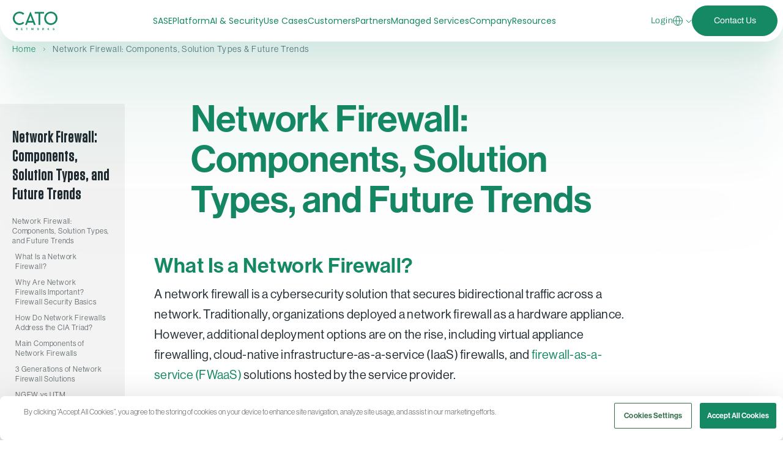

--- FILE ---
content_type: text/html; charset=UTF-8
request_url: https://www.catonetworks.com/network-firewall/
body_size: 109991
content:
<!DOCTYPE html>
<html lang="en-US">
	<head><meta http-equiv="Content-Type" content="text/html; charset=UTF-8" /><script>if(navigator.userAgent.match(/MSIE|Internet Explorer/i)||navigator.userAgent.match(/Trident\/7\..*?rv:11/i)){var href=document.location.href;if(!href.match(/[?&]nowprocket/)){if(href.indexOf("?")==-1){if(href.indexOf("#")==-1){document.location.href=href+"?nowprocket=1"}else{document.location.href=href.replace("#","?nowprocket=1#")}}else{if(href.indexOf("#")==-1){document.location.href=href+"&nowprocket=1"}else{document.location.href=href.replace("#","&nowprocket=1#")}}}}</script><script>(()=>{class RocketLazyLoadScripts{constructor(){this.v="2.0.4",this.userEvents=["keydown","keyup","mousedown","mouseup","mousemove","mouseover","mouseout","touchmove","touchstart","touchend","touchcancel","wheel","click","dblclick","input"],this.attributeEvents=["onblur","onclick","oncontextmenu","ondblclick","onfocus","onmousedown","onmouseenter","onmouseleave","onmousemove","onmouseout","onmouseover","onmouseup","onmousewheel","onscroll","onsubmit"]}async t(){this.i(),this.o(),/iP(ad|hone)/.test(navigator.userAgent)&&this.h(),this.u(),this.l(this),this.m(),this.k(this),this.p(this),this._(),await Promise.all([this.R(),this.L()]),this.lastBreath=Date.now(),this.S(this),this.P(),this.D(),this.O(),this.M(),await this.C(this.delayedScripts.normal),await this.C(this.delayedScripts.defer),await this.C(this.delayedScripts.async),await this.T(),await this.F(),await this.j(),await this.A(),window.dispatchEvent(new Event("rocket-allScriptsLoaded")),this.everythingLoaded=!0,this.lastTouchEnd&&await new Promise(t=>setTimeout(t,500-Date.now()+this.lastTouchEnd)),this.I(),this.H(),this.U(),this.W()}i(){this.CSPIssue=sessionStorage.getItem("rocketCSPIssue"),document.addEventListener("securitypolicyviolation",t=>{this.CSPIssue||"script-src-elem"!==t.violatedDirective||"data"!==t.blockedURI||(this.CSPIssue=!0,sessionStorage.setItem("rocketCSPIssue",!0))},{isRocket:!0})}o(){window.addEventListener("pageshow",t=>{this.persisted=t.persisted,this.realWindowLoadedFired=!0},{isRocket:!0}),window.addEventListener("pagehide",()=>{this.onFirstUserAction=null},{isRocket:!0})}h(){let t;function e(e){t=e}window.addEventListener("touchstart",e,{isRocket:!0}),window.addEventListener("touchend",function i(o){o.changedTouches[0]&&t.changedTouches[0]&&Math.abs(o.changedTouches[0].pageX-t.changedTouches[0].pageX)<10&&Math.abs(o.changedTouches[0].pageY-t.changedTouches[0].pageY)<10&&o.timeStamp-t.timeStamp<200&&(window.removeEventListener("touchstart",e,{isRocket:!0}),window.removeEventListener("touchend",i,{isRocket:!0}),"INPUT"===o.target.tagName&&"text"===o.target.type||(o.target.dispatchEvent(new TouchEvent("touchend",{target:o.target,bubbles:!0})),o.target.dispatchEvent(new MouseEvent("mouseover",{target:o.target,bubbles:!0})),o.target.dispatchEvent(new PointerEvent("click",{target:o.target,bubbles:!0,cancelable:!0,detail:1,clientX:o.changedTouches[0].clientX,clientY:o.changedTouches[0].clientY})),event.preventDefault()))},{isRocket:!0})}q(t){this.userActionTriggered||("mousemove"!==t.type||this.firstMousemoveIgnored?"keyup"===t.type||"mouseover"===t.type||"mouseout"===t.type||(this.userActionTriggered=!0,this.onFirstUserAction&&this.onFirstUserAction()):this.firstMousemoveIgnored=!0),"click"===t.type&&t.preventDefault(),t.stopPropagation(),t.stopImmediatePropagation(),"touchstart"===this.lastEvent&&"touchend"===t.type&&(this.lastTouchEnd=Date.now()),"click"===t.type&&(this.lastTouchEnd=0),this.lastEvent=t.type,t.composedPath&&t.composedPath()[0].getRootNode()instanceof ShadowRoot&&(t.rocketTarget=t.composedPath()[0]),this.savedUserEvents.push(t)}u(){this.savedUserEvents=[],this.userEventHandler=this.q.bind(this),this.userEvents.forEach(t=>window.addEventListener(t,this.userEventHandler,{passive:!1,isRocket:!0})),document.addEventListener("visibilitychange",this.userEventHandler,{isRocket:!0})}U(){this.userEvents.forEach(t=>window.removeEventListener(t,this.userEventHandler,{passive:!1,isRocket:!0})),document.removeEventListener("visibilitychange",this.userEventHandler,{isRocket:!0}),this.savedUserEvents.forEach(t=>{(t.rocketTarget||t.target).dispatchEvent(new window[t.constructor.name](t.type,t))})}m(){const t="return false",e=Array.from(this.attributeEvents,t=>"data-rocket-"+t),i="["+this.attributeEvents.join("],[")+"]",o="[data-rocket-"+this.attributeEvents.join("],[data-rocket-")+"]",s=(e,i,o)=>{o&&o!==t&&(e.setAttribute("data-rocket-"+i,o),e["rocket"+i]=new Function("event",o),e.setAttribute(i,t))};new MutationObserver(t=>{for(const n of t)"attributes"===n.type&&(n.attributeName.startsWith("data-rocket-")||this.everythingLoaded?n.attributeName.startsWith("data-rocket-")&&this.everythingLoaded&&this.N(n.target,n.attributeName.substring(12)):s(n.target,n.attributeName,n.target.getAttribute(n.attributeName))),"childList"===n.type&&n.addedNodes.forEach(t=>{if(t.nodeType===Node.ELEMENT_NODE)if(this.everythingLoaded)for(const i of[t,...t.querySelectorAll(o)])for(const t of i.getAttributeNames())e.includes(t)&&this.N(i,t.substring(12));else for(const e of[t,...t.querySelectorAll(i)])for(const t of e.getAttributeNames())this.attributeEvents.includes(t)&&s(e,t,e.getAttribute(t))})}).observe(document,{subtree:!0,childList:!0,attributeFilter:[...this.attributeEvents,...e]})}I(){this.attributeEvents.forEach(t=>{document.querySelectorAll("[data-rocket-"+t+"]").forEach(e=>{this.N(e,t)})})}N(t,e){const i=t.getAttribute("data-rocket-"+e);i&&(t.setAttribute(e,i),t.removeAttribute("data-rocket-"+e))}k(t){Object.defineProperty(HTMLElement.prototype,"onclick",{get(){return this.rocketonclick||null},set(e){this.rocketonclick=e,this.setAttribute(t.everythingLoaded?"onclick":"data-rocket-onclick","this.rocketonclick(event)")}})}S(t){function e(e,i){let o=e[i];e[i]=null,Object.defineProperty(e,i,{get:()=>o,set(s){t.everythingLoaded?o=s:e["rocket"+i]=o=s}})}e(document,"onreadystatechange"),e(window,"onload"),e(window,"onpageshow");try{Object.defineProperty(document,"readyState",{get:()=>t.rocketReadyState,set(e){t.rocketReadyState=e},configurable:!0}),document.readyState="loading"}catch(t){console.log("WPRocket DJE readyState conflict, bypassing")}}l(t){this.originalAddEventListener=EventTarget.prototype.addEventListener,this.originalRemoveEventListener=EventTarget.prototype.removeEventListener,this.savedEventListeners=[],EventTarget.prototype.addEventListener=function(e,i,o){o&&o.isRocket||!t.B(e,this)&&!t.userEvents.includes(e)||t.B(e,this)&&!t.userActionTriggered||e.startsWith("rocket-")||t.everythingLoaded?t.originalAddEventListener.call(this,e,i,o):(t.savedEventListeners.push({target:this,remove:!1,type:e,func:i,options:o}),"mouseenter"!==e&&"mouseleave"!==e||t.originalAddEventListener.call(this,e,t.savedUserEvents.push,o))},EventTarget.prototype.removeEventListener=function(e,i,o){o&&o.isRocket||!t.B(e,this)&&!t.userEvents.includes(e)||t.B(e,this)&&!t.userActionTriggered||e.startsWith("rocket-")||t.everythingLoaded?t.originalRemoveEventListener.call(this,e,i,o):t.savedEventListeners.push({target:this,remove:!0,type:e,func:i,options:o})}}J(t,e){this.savedEventListeners=this.savedEventListeners.filter(i=>{let o=i.type,s=i.target||window;return e!==o||t!==s||(this.B(o,s)&&(i.type="rocket-"+o),this.$(i),!1)})}H(){EventTarget.prototype.addEventListener=this.originalAddEventListener,EventTarget.prototype.removeEventListener=this.originalRemoveEventListener,this.savedEventListeners.forEach(t=>this.$(t))}$(t){t.remove?this.originalRemoveEventListener.call(t.target,t.type,t.func,t.options):this.originalAddEventListener.call(t.target,t.type,t.func,t.options)}p(t){let e;function i(e){return t.everythingLoaded?e:e.split(" ").map(t=>"load"===t||t.startsWith("load.")?"rocket-jquery-load":t).join(" ")}function o(o){function s(e){const s=o.fn[e];o.fn[e]=o.fn.init.prototype[e]=function(){return this[0]===window&&t.userActionTriggered&&("string"==typeof arguments[0]||arguments[0]instanceof String?arguments[0]=i(arguments[0]):"object"==typeof arguments[0]&&Object.keys(arguments[0]).forEach(t=>{const e=arguments[0][t];delete arguments[0][t],arguments[0][i(t)]=e})),s.apply(this,arguments),this}}if(o&&o.fn&&!t.allJQueries.includes(o)){const e={DOMContentLoaded:[],"rocket-DOMContentLoaded":[]};for(const t in e)document.addEventListener(t,()=>{e[t].forEach(t=>t())},{isRocket:!0});o.fn.ready=o.fn.init.prototype.ready=function(i){function s(){parseInt(o.fn.jquery)>2?setTimeout(()=>i.bind(document)(o)):i.bind(document)(o)}return"function"==typeof i&&(t.realDomReadyFired?!t.userActionTriggered||t.fauxDomReadyFired?s():e["rocket-DOMContentLoaded"].push(s):e.DOMContentLoaded.push(s)),o([])},s("on"),s("one"),s("off"),t.allJQueries.push(o)}e=o}t.allJQueries=[],o(window.jQuery),Object.defineProperty(window,"jQuery",{get:()=>e,set(t){o(t)}})}P(){const t=new Map;document.write=document.writeln=function(e){const i=document.currentScript,o=document.createRange(),s=i.parentElement;let n=t.get(i);void 0===n&&(n=i.nextSibling,t.set(i,n));const c=document.createDocumentFragment();o.setStart(c,0),c.appendChild(o.createContextualFragment(e)),s.insertBefore(c,n)}}async R(){return new Promise(t=>{this.userActionTriggered?t():this.onFirstUserAction=t})}async L(){return new Promise(t=>{document.addEventListener("DOMContentLoaded",()=>{this.realDomReadyFired=!0,t()},{isRocket:!0})})}async j(){return this.realWindowLoadedFired?Promise.resolve():new Promise(t=>{window.addEventListener("load",t,{isRocket:!0})})}M(){this.pendingScripts=[];this.scriptsMutationObserver=new MutationObserver(t=>{for(const e of t)e.addedNodes.forEach(t=>{"SCRIPT"!==t.tagName||t.noModule||t.isWPRocket||this.pendingScripts.push({script:t,promise:new Promise(e=>{const i=()=>{const i=this.pendingScripts.findIndex(e=>e.script===t);i>=0&&this.pendingScripts.splice(i,1),e()};t.addEventListener("load",i,{isRocket:!0}),t.addEventListener("error",i,{isRocket:!0}),setTimeout(i,1e3)})})})}),this.scriptsMutationObserver.observe(document,{childList:!0,subtree:!0})}async F(){await this.X(),this.pendingScripts.length?(await this.pendingScripts[0].promise,await this.F()):this.scriptsMutationObserver.disconnect()}D(){this.delayedScripts={normal:[],async:[],defer:[]},document.querySelectorAll("script[type$=rocketlazyloadscript]").forEach(t=>{t.hasAttribute("data-rocket-src")?t.hasAttribute("async")&&!1!==t.async?this.delayedScripts.async.push(t):t.hasAttribute("defer")&&!1!==t.defer||"module"===t.getAttribute("data-rocket-type")?this.delayedScripts.defer.push(t):this.delayedScripts.normal.push(t):this.delayedScripts.normal.push(t)})}async _(){await this.L();let t=[];document.querySelectorAll("script[type$=rocketlazyloadscript][data-rocket-src]").forEach(e=>{let i=e.getAttribute("data-rocket-src");if(i&&!i.startsWith("data:")){i.startsWith("//")&&(i=location.protocol+i);try{const o=new URL(i).origin;o!==location.origin&&t.push({src:o,crossOrigin:e.crossOrigin||"module"===e.getAttribute("data-rocket-type")})}catch(t){}}}),t=[...new Map(t.map(t=>[JSON.stringify(t),t])).values()],this.Y(t,"preconnect")}async G(t){if(await this.K(),!0!==t.noModule||!("noModule"in HTMLScriptElement.prototype))return new Promise(e=>{let i;function o(){(i||t).setAttribute("data-rocket-status","executed"),e()}try{if(navigator.userAgent.includes("Firefox/")||""===navigator.vendor||this.CSPIssue)i=document.createElement("script"),[...t.attributes].forEach(t=>{let e=t.nodeName;"type"!==e&&("data-rocket-type"===e&&(e="type"),"data-rocket-src"===e&&(e="src"),i.setAttribute(e,t.nodeValue))}),t.text&&(i.text=t.text),t.nonce&&(i.nonce=t.nonce),i.hasAttribute("src")?(i.addEventListener("load",o,{isRocket:!0}),i.addEventListener("error",()=>{i.setAttribute("data-rocket-status","failed-network"),e()},{isRocket:!0}),setTimeout(()=>{i.isConnected||e()},1)):(i.text=t.text,o()),i.isWPRocket=!0,t.parentNode.replaceChild(i,t);else{const i=t.getAttribute("data-rocket-type"),s=t.getAttribute("data-rocket-src");i?(t.type=i,t.removeAttribute("data-rocket-type")):t.removeAttribute("type"),t.addEventListener("load",o,{isRocket:!0}),t.addEventListener("error",i=>{this.CSPIssue&&i.target.src.startsWith("data:")?(console.log("WPRocket: CSP fallback activated"),t.removeAttribute("src"),this.G(t).then(e)):(t.setAttribute("data-rocket-status","failed-network"),e())},{isRocket:!0}),s?(t.fetchPriority="high",t.removeAttribute("data-rocket-src"),t.src=s):t.src="data:text/javascript;base64,"+window.btoa(unescape(encodeURIComponent(t.text)))}}catch(i){t.setAttribute("data-rocket-status","failed-transform"),e()}});t.setAttribute("data-rocket-status","skipped")}async C(t){const e=t.shift();return e?(e.isConnected&&await this.G(e),this.C(t)):Promise.resolve()}O(){this.Y([...this.delayedScripts.normal,...this.delayedScripts.defer,...this.delayedScripts.async],"preload")}Y(t,e){this.trash=this.trash||[];let i=!0;var o=document.createDocumentFragment();t.forEach(t=>{const s=t.getAttribute&&t.getAttribute("data-rocket-src")||t.src;if(s&&!s.startsWith("data:")){const n=document.createElement("link");n.href=s,n.rel=e,"preconnect"!==e&&(n.as="script",n.fetchPriority=i?"high":"low"),t.getAttribute&&"module"===t.getAttribute("data-rocket-type")&&(n.crossOrigin=!0),t.crossOrigin&&(n.crossOrigin=t.crossOrigin),t.integrity&&(n.integrity=t.integrity),t.nonce&&(n.nonce=t.nonce),o.appendChild(n),this.trash.push(n),i=!1}}),document.head.appendChild(o)}W(){this.trash.forEach(t=>t.remove())}async T(){try{document.readyState="interactive"}catch(t){}this.fauxDomReadyFired=!0;try{await this.K(),this.J(document,"readystatechange"),document.dispatchEvent(new Event("rocket-readystatechange")),await this.K(),document.rocketonreadystatechange&&document.rocketonreadystatechange(),await this.K(),this.J(document,"DOMContentLoaded"),document.dispatchEvent(new Event("rocket-DOMContentLoaded")),await this.K(),this.J(window,"DOMContentLoaded"),window.dispatchEvent(new Event("rocket-DOMContentLoaded"))}catch(t){console.error(t)}}async A(){try{document.readyState="complete"}catch(t){}try{await this.K(),this.J(document,"readystatechange"),document.dispatchEvent(new Event("rocket-readystatechange")),await this.K(),document.rocketonreadystatechange&&document.rocketonreadystatechange(),await this.K(),this.J(window,"load"),window.dispatchEvent(new Event("rocket-load")),await this.K(),window.rocketonload&&window.rocketonload(),await this.K(),this.allJQueries.forEach(t=>t(window).trigger("rocket-jquery-load")),await this.K(),this.J(window,"pageshow");const t=new Event("rocket-pageshow");t.persisted=this.persisted,window.dispatchEvent(t),await this.K(),window.rocketonpageshow&&window.rocketonpageshow({persisted:this.persisted})}catch(t){console.error(t)}}async K(){Date.now()-this.lastBreath>45&&(await this.X(),this.lastBreath=Date.now())}async X(){return document.hidden?new Promise(t=>setTimeout(t)):new Promise(t=>requestAnimationFrame(t))}B(t,e){return e===document&&"readystatechange"===t||(e===document&&"DOMContentLoaded"===t||(e===window&&"DOMContentLoaded"===t||(e===window&&"load"===t||e===window&&"pageshow"===t)))}static run(){(new RocketLazyLoadScripts).t()}}RocketLazyLoadScripts.run()})();</script>
		
		<meta name="viewport" content="width=device-width, initial-scale=1.0" />

		<link rel="profile" href="http://gmpg.org/xfn/11" />
		<link rel="pingback" href="https://www.catonetworks.com/xmlrpc.php" />

		<script type="rocketlazyloadscript" data-rocket-type="text/javascript" data-cookieconsent="ignore">
	window.dataLayer = window.dataLayer || [];

	function gtag() {
		dataLayer.push(arguments);
	}

	gtag("consent", "default", {
		ad_personalization: "denied",
		ad_storage: "denied",
		ad_user_data: "denied",
		analytics_storage: "denied",
		functionality_storage: "denied",
		personalization_storage: "denied",
		security_storage: "granted",
		wait_for_update: 500,
	});
	gtag("set", "ads_data_redaction", true);
	</script>
<script type="rocketlazyloadscript" data-rocket-type="text/javascript" data-cookieconsent="ignore">
		(function (w, d, s, l, i) {
		w[l] = w[l] || [];
		w[l].push({'gtm.start': new Date().getTime(), event: 'gtm.js'});
		var f = d.getElementsByTagName(s)[0], j = d.createElement(s), dl = l !== 'dataLayer' ? '&l=' + l : '';
		j.async = true;
		j.src = 'https://www.googletagmanager.com/gtm.js?id=' + i + dl;
		f.parentNode.insertBefore(j, f);
	})(
		window,
		document,
		'script',
		'dataLayer',
		'GTM-P3KLBF'
	);
</script>
<script type="text/javascript"
		id="Cookiebot"
		src="https://consent.cookiebot.com/uc.js"
		data-implementation="wp"
		data-cbid="c0ae9b80-f181-4dbc-b494-95428ebf50dd"
		data-georegions="{'region':'AT, BE, BG, HR, CY, CZ, DK, EE, FI, FR, DE, GR, HU, IS, IE, IT, LV, LI, LT, LU, MT, NL, NO, PL, PT, RO, SK, SI, ES, SE, GB, SM','cbid':'60a4f0c4-1f7a-4363-b91d-8b90e3bfa1b7'}"					data-blockingmode="auto"
	></script>
<meta name='robots' content='index, follow, max-image-preview:large, max-snippet:-1, max-video-preview:-1' />
	<style></style>
	<script type="rocketlazyloadscript" class="airfleet-script-registry" id="airfleet-cache-control-frontend-scripts">window._airfleetCacheControl = {"ajaxUrl":"https:\/\/www.catonetworks.com\/wp-admin\/admin-ajax.php","ajaxNonce":"abec8bba14","FrontendRefresh":"true"};</script>
<script type="rocketlazyloadscript" class="airfleet-script-registry" id="airfleet-engage-frontend-scripts">window._airfleetEngage = {"ajaxUrl":"https:\/\/www.catonetworks.com\/wp-admin\/admin-ajax.php","ajaxNonce":"dcbe4eeaa8","posthog":{"token":"phc_F928pPv0SDrlKHiIScVUa8zN44RiQhkiadhn3VEIERK","apiHost":"https:\/\/engage.airfleet.co","uiHost":"https:\/\/eu.posthog.com"},"user":{"username":false,"email":false,"display_name":false,"role":false,"roles":[],"id":""},"groups":[{"type":"site","key":"Cato Networks","properties":{"tagline":""}},{"type":"domain","key":"www.catonetworks.com","properties":{"environment":"production","wordpress_version":"6.8.3","php_version":"8.2.29","theme_name":"AirFleet Theme","theme_version":"","theme_type":"starter","plugins":[{"name":"ManageWP - Worker","slug":"worker\/init.php","folder":"worker","filename":"init.php","version":"4.9.28"},{"name":"WPML Multilingual CMS","slug":"sitepress-multilingual-cms\/sitepress.php","folder":"sitepress-multilingual-cms","filename":"sitepress.php","version":"4.8.6"},{"name":"WPML SEO","slug":"wp-seo-multilingual\/plugin.php","folder":"wp-seo-multilingual","filename":"plugin.php","version":"2.2.4"},{"name":"Advanced Custom Fields Multilingual","slug":"acfml\/wpml-acf.php","folder":"acfml","filename":"wpml-acf.php","version":"2.1.5"},{"name":"Advanced Custom Fields: Nav Menu Field","slug":"advanced-custom-fields-nav-menu-field\/fz-acf-nav-menu.php","folder":"advanced-custom-fields-nav-menu-field","filename":"fz-acf-nav-menu.php","version":"2.0.0"},{"name":"Advanced Custom Fields PRO","slug":"advanced-custom-fields-pro\/acf.php","folder":"advanced-custom-fields-pro","filename":"acf.php","version":"6.7.0.2"},{"name":"Airfleet Cache Control","slug":"airfleet-cache-control\/airfleet-cache-control.php","folder":"airfleet-cache-control","filename":"airfleet-cache-control.php","version":"4.0.0"},{"name":"Airfleet Engage","slug":"airfleet-engage\/airfleet-engage.php","folder":"airfleet-engage","filename":"airfleet-engage.php","version":"1.0.0"},{"name":"Airfleet Framework","slug":"airfleet-framework\/airfleet-framework.php","folder":"airfleet-framework","filename":"airfleet-framework.php","version":"1.1.0"},{"name":"Airfleet Login","slug":"airfleet-login\/airfleet-login.php","folder":"airfleet-login","filename":"airfleet-login.php","version":"0.2.4"},{"name":"Airfleet Monitoring","slug":"airfleet-monitoring\/airfleet-monitoring.php","folder":"airfleet-monitoring","filename":"airfleet-monitoring.php","version":"1.0.1"},{"name":"Airfleet Nurture AI","slug":"airfleet-nurture-ai\/airfleet-nurture-ai.php","folder":"airfleet-nurture-ai","filename":"airfleet-nurture-ai.php","version":"2.1.0"},{"name":"Airfleet Plugin Manager","slug":"airfleet-plugin-manager\/airfleet-plugin-manager.php","folder":"airfleet-plugin-manager","filename":"airfleet-plugin-manager.php","version":"1.9.0"},{"name":"Airfleet Security","slug":"airfleet-security\/airfleet-security.php","folder":"airfleet-security","filename":"airfleet-security.php","version":"3.4.1"},{"name":"Co-Authors Plus","slug":"co-authors-plus\/co-authors-plus.php","folder":"co-authors-plus","filename":"co-authors-plus.php","version":"3.7.0"},{"name":"Cookiebot by Usercentrics - Automatic Cookie Banner for GDPR\/CCPA & Google Consent Mode","slug":"cookiebot\/cookiebot.php","folder":"cookiebot","filename":"cookiebot.php","version":"4.6.2"},{"name":"Disable Comments","slug":"disable-comments\/disable-comments.php","folder":"disable-comments","filename":"disable-comments.php","version":"2.6.1"},{"name":"Disable REST API","slug":"disable-json-api\/disable-json-api.php","folder":"disable-json-api","filename":"disable-json-api.php","version":"1.8"},{"name":"Yoast Duplicate Post","slug":"duplicate-post\/duplicate-post.php","folder":"duplicate-post","filename":"duplicate-post.php","version":"4.5"},{"name":"Easy Table of Contents","slug":"easy-table-of-contents\/easy-table-of-contents.php","folder":"easy-table-of-contents","filename":"easy-table-of-contents.php","version":"2.0.79.2"},{"name":"Edit Author Slug","slug":"edit-author-slug\/edit-author-slug.php","folder":"edit-author-slug","filename":"edit-author-slug.php","version":"1.9.2"},{"name":"Enable Media Replace","slug":"enable-media-replace\/enable-media-replace.php","folder":"enable-media-replace","filename":"enable-media-replace.php","version":"4.1.7"},{"name":"Find My Blocks","slug":"find-my-blocks\/find-my-blocks.php","folder":"find-my-blocks","filename":"find-my-blocks.php","version":"4.0.3"},{"name":"Imagify Tools","slug":"imagify-tools\/imagify-tools.php","folder":"imagify-tools","filename":"imagify-tools.php","version":"1.1.2"},{"name":"Imagify","slug":"imagify\/imagify.php","folder":"imagify","filename":"imagify.php","version":"2.2.6"},{"name":"Index WP MySQL For Speed","slug":"index-wp-mysql-for-speed\/index-wp-mysql-for-speed.php","folder":"index-wp-mysql-for-speed","filename":"index-wp-mysql-for-speed.php","version":"1.5.6"},{"name":"WPCode Lite","slug":"insert-headers-and-footers\/ihaf.php","folder":"insert-headers-and-footers","filename":"ihaf.php","version":"2.3.2.1"},{"name":"Phrase TMS Integration for WordPress","slug":"memsource-connector\/memsource.php","folder":"memsource-connector","filename":"memsource.php","version":"4.7.5"},{"name":"PixelYourSite PRO","slug":"pixelyoursite-pro\/pixelyoursite-pro.php","folder":"pixelyoursite-pro","filename":"pixelyoursite-pro.php","version":"12.3.4.1"},{"name":"Post Type Switcher","slug":"post-type-switcher\/post-type-switcher.php","folder":"post-type-switcher","filename":"post-type-switcher.php","version":"4.0.1"},{"name":"Post Types Order","slug":"post-types-order\/post-types-order.php","folder":"post-types-order","filename":"post-types-order.php","version":"2.4.1"},{"name":"Redirection","slug":"redirection\/redirection.php","folder":"redirection","filename":"redirection.php","version":"5.5.2"},{"name":"Reusable Blocks Extended","slug":"reusable-blocks-extended\/reusable-blocks-extended.php","folder":"reusable-blocks-extended","filename":"reusable-blocks-extended.php","version":"0.9.1"},{"name":"Safe SVG","slug":"safe-svg\/safe-svg.php","folder":"safe-svg","filename":"safe-svg.php","version":"2.4.0"},{"name":"Remove WPML Menu Sync","slug":"so-remove-wpml-menu-sync\/so-remove-wpml-menu-sync.php","folder":"so-remove-wpml-menu-sync","filename":"so-remove-wpml-menu-sync.php","version":"1.3.1"},{"name":"Trinity Audio","slug":"trinity-audio\/trinity.php","folder":"trinity-audio","filename":"trinity.php","version":"5.24.1"},{"name":"Wordfence Security","slug":"wordfence\/wordfence.php","folder":"wordfence","filename":"wordfence.php","version":"8.1.4"},{"name":"WordPress Importer","slug":"wordpress-importer\/wordpress-importer.php","folder":"wordpress-importer","filename":"wordpress-importer.php","version":"0.9.5"},{"name":"Yoast SEO Premium","slug":"wordpress-seo-premium\/wp-seo-premium.php","folder":"wordpress-seo-premium","filename":"wp-seo-premium.php","version":"26.6"},{"name":"Yoast SEO","slug":"wordpress-seo\/wp-seo.php","folder":"wordpress-seo","filename":"wp-seo.php","version":"26.6"},{"name":"WP Crontrol","slug":"wp-crontrol\/wp-crontrol.php","folder":"wp-crontrol","filename":"wp-crontrol.php","version":"1.20.0"},{"name":"WP Migrate Lite","slug":"wp-migrate-db\/wp-migrate-db.php","folder":"wp-migrate-db","filename":"wp-migrate-db.php","version":"2.7.7"},{"name":"WP Rocket | Exclude elements from Automatic Lazy Rendering","slug":"wp-rocket-automatic-lazy-rendering-exclude\/wp-rocket-automatic-lazy-rendering-exclude.php","folder":"wp-rocket-automatic-lazy-rendering-exclude","filename":"wp-rocket-automatic-lazy-rendering-exclude.php","version":""},{"name":"WP Rocket","slug":"wp-rocket\/wp-rocket.php","folder":"wp-rocket","filename":"wp-rocket.php","version":"3.20.2"},{"name":"WP Activity Log (Premium)","slug":"wp-security-audit-log-premium\/wp-security-audit-log.php","folder":"wp-security-audit-log-premium","filename":"wp-security-audit-log.php","version":"5.5.4"},{"name":"WP Hardening","slug":"wp-security-hardening\/wp-hardening.php","folder":"wp-security-hardening","filename":"wp-hardening.php","version":"1.2.8"},{"name":"WP Sync DB","slug":"wp-sync-db\/wp-sync-db.php","folder":"wp-sync-db","filename":"wp-sync-db.php","version":"1.5"},{"name":"WPML String Translation","slug":"wpml-string-translation\/plugin.php","folder":"wpml-string-translation","filename":"plugin.php","version":"3.4.1"},{"name":"WPS Hide Login","slug":"wps-hide-login\/wps-hide-login.php","folder":"wps-hide-login","filename":"wps-hide-login.php","version":"1.9.17.2"},{"name":"Software libraries for WP Activity Log","slug":"wsal-external-libraries\/wsal-external-libraries.php","folder":"wsal-external-libraries","filename":"wsal-external-libraries.php","version":"2.0.0"}]}}],"globals":{"_path":"\/network-firewall\/","_title":"Network Firewall: Components, Solution Types & Future Trends |","_context":"frontend","_environment":"production","_theme_name":"AirFleet Theme","_theme_version":"","_theme_type":"starter"}};</script>

	<!-- This site is optimized with the Yoast SEO Premium plugin v26.6 (Yoast SEO v26.6) - https://yoast.com/wordpress/plugins/seo/ -->
	<title>Network Firewall: Components, Solution Types &amp; Future Trends | Cato Networks</title>
<link data-rocket-prefetch href="https://www.googletagmanager.com" rel="dns-prefetch">
<link data-rocket-prefetch href="https://consent.cookiebot.com" rel="dns-prefetch">
<link data-rocket-prefetch href="https://client-registry.mutinycdn.com" rel="dns-prefetch">
<link data-rocket-prefetch href="https://prod-assets.sequelvideo.com" rel="dns-prefetch">
<link data-rocket-prefetch href="https://munchkin.marketo.net" rel="dns-prefetch">
<link crossorigin data-rocket-preload as="font" href="https://www.catonetworks.com/wp-content/themes/airfleet/dist/fonts/Neue-Haas-Grotesk-Display-Normal-400.67f04dca55.woff2" rel="preload">
<link crossorigin data-rocket-preload as="font" href="https://www.catonetworks.com/wp-content/themes/airfleet/dist/fonts/Poppins-Regular.223445b0c8.woff2" rel="preload">
<link crossorigin data-rocket-preload as="font" href="https://www.catonetworks.com/wp-content/themes/airfleet/dist/fonts/Archivo-Light.3bf1d0362a.woff2" rel="preload">
<link crossorigin data-rocket-preload as="font" href="https://www.catonetworks.com/wp-content/themes/airfleet/dist/fonts/Tungsten-Medium.93658f62ad.woff2" rel="preload">
<style id="wpr-usedcss">:root{--fa-font-solid:normal 900 1em/1 "Font Awesome 6 Solid";--fa-font-regular:normal 400 1em/1 "Font Awesome 6 Regular";--fa-font-light:normal 300 1em/1 "Font Awesome 6 Light";--fa-font-thin:normal 100 1em/1 "Font Awesome 6 Thin";--fa-font-duotone:normal 900 1em/1 "Font Awesome 6 Duotone";--fa-font-brands:normal 400 1em/1 "Font Awesome 6 Brands"}svg:not(:host).svg-inline--fa,svg:not(:root).svg-inline--fa{overflow:visible;box-sizing:content-box}.svg-inline--fa{display:var(--fa-display,inline-block);height:1em;overflow:visible;vertical-align:-.125em}.svg-inline--fa.fa-fw{width:var(--fa-fw-width,1.25em)}.fa-layers-text{display:inline-block;position:absolute;text-align:center}.fa-layers-text{left:50%;top:50%;-webkit-transform:translate(-50%,-50%);transform:translate(-50%,-50%);-webkit-transform-origin:center center;transform-origin:center center}.fa-fw{text-align:center;width:1.25em}.fa-beat{-webkit-animation-name:fa-beat;animation-name:fa-beat;-webkit-animation-delay:var(--fa-animation-delay, 0);animation-delay:var(--fa-animation-delay, 0);-webkit-animation-direction:var(--fa-animation-direction,normal);animation-direction:var(--fa-animation-direction,normal);-webkit-animation-duration:var(--fa-animation-duration, 1s);animation-duration:var(--fa-animation-duration, 1s);-webkit-animation-iteration-count:var(--fa-animation-iteration-count,infinite);animation-iteration-count:var(--fa-animation-iteration-count,infinite);-webkit-animation-timing-function:var(--fa-animation-timing,ease-in-out);animation-timing-function:var(--fa-animation-timing,ease-in-out)}.fa-bounce{-webkit-animation-name:fa-bounce;animation-name:fa-bounce;-webkit-animation-delay:var(--fa-animation-delay, 0);animation-delay:var(--fa-animation-delay, 0);-webkit-animation-direction:var(--fa-animation-direction,normal);animation-direction:var(--fa-animation-direction,normal);-webkit-animation-duration:var(--fa-animation-duration, 1s);animation-duration:var(--fa-animation-duration, 1s);-webkit-animation-iteration-count:var(--fa-animation-iteration-count,infinite);animation-iteration-count:var(--fa-animation-iteration-count,infinite);-webkit-animation-timing-function:var(--fa-animation-timing,cubic-bezier(0.28,0.84,0.42,1));animation-timing-function:var(--fa-animation-timing,cubic-bezier(0.28,0.84,0.42,1))}.fa-fade{-webkit-animation-name:fa-fade;animation-name:fa-fade;-webkit-animation-delay:var(--fa-animation-delay, 0);animation-delay:var(--fa-animation-delay, 0);-webkit-animation-direction:var(--fa-animation-direction,normal);animation-direction:var(--fa-animation-direction,normal);-webkit-animation-duration:var(--fa-animation-duration, 1s);animation-duration:var(--fa-animation-duration, 1s);-webkit-animation-iteration-count:var(--fa-animation-iteration-count,infinite);animation-iteration-count:var(--fa-animation-iteration-count,infinite);-webkit-animation-timing-function:var(--fa-animation-timing,cubic-bezier(0.4,0,0.6,1));animation-timing-function:var(--fa-animation-timing,cubic-bezier(0.4,0,0.6,1))}.fa-beat-fade{-webkit-animation-name:fa-beat-fade;animation-name:fa-beat-fade;-webkit-animation-delay:var(--fa-animation-delay, 0);animation-delay:var(--fa-animation-delay, 0);-webkit-animation-direction:var(--fa-animation-direction,normal);animation-direction:var(--fa-animation-direction,normal);-webkit-animation-duration:var(--fa-animation-duration, 1s);animation-duration:var(--fa-animation-duration, 1s);-webkit-animation-iteration-count:var(--fa-animation-iteration-count,infinite);animation-iteration-count:var(--fa-animation-iteration-count,infinite);-webkit-animation-timing-function:var(--fa-animation-timing,cubic-bezier(0.4,0,0.6,1));animation-timing-function:var(--fa-animation-timing,cubic-bezier(0.4,0,0.6,1))}.fa-flip{-webkit-animation-name:fa-flip;animation-name:fa-flip;-webkit-animation-delay:var(--fa-animation-delay, 0);animation-delay:var(--fa-animation-delay, 0);-webkit-animation-direction:var(--fa-animation-direction,normal);animation-direction:var(--fa-animation-direction,normal);-webkit-animation-duration:var(--fa-animation-duration, 1s);animation-duration:var(--fa-animation-duration, 1s);-webkit-animation-iteration-count:var(--fa-animation-iteration-count,infinite);animation-iteration-count:var(--fa-animation-iteration-count,infinite);-webkit-animation-timing-function:var(--fa-animation-timing,ease-in-out);animation-timing-function:var(--fa-animation-timing,ease-in-out)}.fa-shake{-webkit-animation-name:fa-shake;animation-name:fa-shake;-webkit-animation-delay:var(--fa-animation-delay, 0);animation-delay:var(--fa-animation-delay, 0);-webkit-animation-direction:var(--fa-animation-direction,normal);animation-direction:var(--fa-animation-direction,normal);-webkit-animation-duration:var(--fa-animation-duration, 1s);animation-duration:var(--fa-animation-duration, 1s);-webkit-animation-iteration-count:var(--fa-animation-iteration-count,infinite);animation-iteration-count:var(--fa-animation-iteration-count,infinite);-webkit-animation-timing-function:var(--fa-animation-timing,linear);animation-timing-function:var(--fa-animation-timing,linear)}.fa-spin{-webkit-animation-name:fa-spin;animation-name:fa-spin;-webkit-animation-delay:var(--fa-animation-delay, 0);animation-delay:var(--fa-animation-delay, 0);-webkit-animation-direction:var(--fa-animation-direction,normal);animation-direction:var(--fa-animation-direction,normal);-webkit-animation-duration:var(--fa-animation-duration, 2s);animation-duration:var(--fa-animation-duration, 2s);-webkit-animation-iteration-count:var(--fa-animation-iteration-count,infinite);animation-iteration-count:var(--fa-animation-iteration-count,infinite);-webkit-animation-timing-function:var(--fa-animation-timing,linear);animation-timing-function:var(--fa-animation-timing,linear)}@media (prefers-reduced-motion:reduce){.fa-beat,.fa-beat-fade,.fa-bounce,.fa-fade,.fa-flip,.fa-shake,.fa-spin{-webkit-animation-delay:-1ms;animation-delay:-1ms;-webkit-animation-duration:1ms;animation-duration:1ms;-webkit-animation-iteration-count:1;animation-iteration-count:1;transition-delay:0s;transition-duration:0s}}@-webkit-keyframes fa-beat{0%,90%{-webkit-transform:scale(1);transform:scale(1)}45%{-webkit-transform:scale(var(--fa-beat-scale,1.25));transform:scale(var(--fa-beat-scale,1.25))}}@keyframes fa-beat{0%,90%{-webkit-transform:scale(1);transform:scale(1)}45%{-webkit-transform:scale(var(--fa-beat-scale,1.25));transform:scale(var(--fa-beat-scale,1.25))}}@-webkit-keyframes fa-bounce{0%{-webkit-transform:scale(1,1) translateY(0);transform:scale(1,1) translateY(0)}10%{-webkit-transform:scale(var(--fa-bounce-start-scale-x,1.1),var(--fa-bounce-start-scale-y,.9)) translateY(0);transform:scale(var(--fa-bounce-start-scale-x,1.1),var(--fa-bounce-start-scale-y,.9)) translateY(0)}30%{-webkit-transform:scale(var(--fa-bounce-jump-scale-x,.9),var(--fa-bounce-jump-scale-y,1.1)) translateY(var(--fa-bounce-height,-.5em));transform:scale(var(--fa-bounce-jump-scale-x,.9),var(--fa-bounce-jump-scale-y,1.1)) translateY(var(--fa-bounce-height,-.5em))}50%{-webkit-transform:scale(var(--fa-bounce-land-scale-x,1.05),var(--fa-bounce-land-scale-y,.95)) translateY(0);transform:scale(var(--fa-bounce-land-scale-x,1.05),var(--fa-bounce-land-scale-y,.95)) translateY(0)}57%{-webkit-transform:scale(1,1) translateY(var(--fa-bounce-rebound,-.125em));transform:scale(1,1) translateY(var(--fa-bounce-rebound,-.125em))}64%{-webkit-transform:scale(1,1) translateY(0);transform:scale(1,1) translateY(0)}100%{-webkit-transform:scale(1,1) translateY(0);transform:scale(1,1) translateY(0)}}@keyframes fa-bounce{0%{-webkit-transform:scale(1,1) translateY(0);transform:scale(1,1) translateY(0)}10%{-webkit-transform:scale(var(--fa-bounce-start-scale-x,1.1),var(--fa-bounce-start-scale-y,.9)) translateY(0);transform:scale(var(--fa-bounce-start-scale-x,1.1),var(--fa-bounce-start-scale-y,.9)) translateY(0)}30%{-webkit-transform:scale(var(--fa-bounce-jump-scale-x,.9),var(--fa-bounce-jump-scale-y,1.1)) translateY(var(--fa-bounce-height,-.5em));transform:scale(var(--fa-bounce-jump-scale-x,.9),var(--fa-bounce-jump-scale-y,1.1)) translateY(var(--fa-bounce-height,-.5em))}50%{-webkit-transform:scale(var(--fa-bounce-land-scale-x,1.05),var(--fa-bounce-land-scale-y,.95)) translateY(0);transform:scale(var(--fa-bounce-land-scale-x,1.05),var(--fa-bounce-land-scale-y,.95)) translateY(0)}57%{-webkit-transform:scale(1,1) translateY(var(--fa-bounce-rebound,-.125em));transform:scale(1,1) translateY(var(--fa-bounce-rebound,-.125em))}64%{-webkit-transform:scale(1,1) translateY(0);transform:scale(1,1) translateY(0)}100%{-webkit-transform:scale(1,1) translateY(0);transform:scale(1,1) translateY(0)}}@-webkit-keyframes fa-fade{50%{opacity:var(--fa-fade-opacity, .4)}}@keyframes fa-fade{50%{opacity:var(--fa-fade-opacity, .4)}}@-webkit-keyframes fa-beat-fade{0%,100%{opacity:var(--fa-beat-fade-opacity, .4);-webkit-transform:scale(1);transform:scale(1)}50%{opacity:1;-webkit-transform:scale(var(--fa-beat-fade-scale,1.125));transform:scale(var(--fa-beat-fade-scale,1.125))}}@keyframes fa-beat-fade{0%,100%{opacity:var(--fa-beat-fade-opacity, .4);-webkit-transform:scale(1);transform:scale(1)}50%{opacity:1;-webkit-transform:scale(var(--fa-beat-fade-scale,1.125));transform:scale(var(--fa-beat-fade-scale,1.125))}}@-webkit-keyframes fa-flip{50%{-webkit-transform:rotate3d(var(--fa-flip-x,0),var(--fa-flip-y,1),var(--fa-flip-z,0),var(--fa-flip-angle,-180deg));transform:rotate3d(var(--fa-flip-x,0),var(--fa-flip-y,1),var(--fa-flip-z,0),var(--fa-flip-angle,-180deg))}}@keyframes fa-flip{50%{-webkit-transform:rotate3d(var(--fa-flip-x,0),var(--fa-flip-y,1),var(--fa-flip-z,0),var(--fa-flip-angle,-180deg));transform:rotate3d(var(--fa-flip-x,0),var(--fa-flip-y,1),var(--fa-flip-z,0),var(--fa-flip-angle,-180deg))}}@-webkit-keyframes fa-shake{0%{-webkit-transform:rotate(-15deg);transform:rotate(-15deg)}4%{-webkit-transform:rotate(15deg);transform:rotate(15deg)}24%,8%{-webkit-transform:rotate(-18deg);transform:rotate(-18deg)}12%,28%{-webkit-transform:rotate(18deg);transform:rotate(18deg)}16%{-webkit-transform:rotate(-22deg);transform:rotate(-22deg)}20%{-webkit-transform:rotate(22deg);transform:rotate(22deg)}32%{-webkit-transform:rotate(-12deg);transform:rotate(-12deg)}36%{-webkit-transform:rotate(12deg);transform:rotate(12deg)}100%,40%{-webkit-transform:rotate(0);transform:rotate(0)}}@keyframes fa-shake{0%{-webkit-transform:rotate(-15deg);transform:rotate(-15deg)}4%{-webkit-transform:rotate(15deg);transform:rotate(15deg)}24%,8%{-webkit-transform:rotate(-18deg);transform:rotate(-18deg)}12%,28%{-webkit-transform:rotate(18deg);transform:rotate(18deg)}16%{-webkit-transform:rotate(-22deg);transform:rotate(-22deg)}20%{-webkit-transform:rotate(22deg);transform:rotate(22deg)}32%{-webkit-transform:rotate(-12deg);transform:rotate(-12deg)}36%{-webkit-transform:rotate(12deg);transform:rotate(12deg)}100%,40%{-webkit-transform:rotate(0);transform:rotate(0)}}@-webkit-keyframes fa-spin{0%{-webkit-transform:rotate(0);transform:rotate(0)}100%{-webkit-transform:rotate(360deg);transform:rotate(360deg)}}@keyframes fa-spin{0%{-webkit-transform:rotate(0);transform:rotate(0)}100%{-webkit-transform:rotate(360deg);transform:rotate(360deg)}}.sr-only{position:absolute;width:1px;height:1px;padding:0;margin:-1px;overflow:hidden;clip:rect(0,0,0,0);white-space:nowrap;border-width:0}.svg-inline--fa .fa-primary{fill:var(--fa-primary-color,currentColor);opacity:var(--fa-primary-opacity, 1)}.svg-inline--fa .fa-secondary{fill:var(--fa-secondary-color,currentColor);opacity:var(--fa-secondary-opacity, .4)}.svg-inline--fa mask .fa-primary,.svg-inline--fa mask .fa-secondary{fill:black}img:is([sizes=auto i],[sizes^="auto," i]){contain-intrinsic-size:3000px 1500px}img.emoji{display:inline!important;border:none!important;box-shadow:none!important;height:1em!important;width:1em!important;margin:0 .07em!important;vertical-align:-.1em!important;background:0 0!important;padding:0!important}:root :where(.wp-block-image figcaption){color:#555;font-size:13px;text-align:center}:where(.wp-block-group.has-background){padding:1.25em 2.375em}:root :where(.wp-block-template-part.has-background){margin-bottom:0;margin-top:0;padding:1.25em 2.375em}:root{--wp--preset--aspect-ratio--square:1;--wp--preset--aspect-ratio--4-3:4/3;--wp--preset--aspect-ratio--3-4:3/4;--wp--preset--aspect-ratio--3-2:3/2;--wp--preset--aspect-ratio--2-3:2/3;--wp--preset--aspect-ratio--16-9:16/9;--wp--preset--aspect-ratio--9-16:9/16;--wp--preset--color--black:#000000;--wp--preset--color--cyan-bluish-gray:#abb8c3;--wp--preset--color--white:#ffffff;--wp--preset--color--pale-pink:#f78da7;--wp--preset--color--vivid-red:#cf2e2e;--wp--preset--color--luminous-vivid-orange:#ff6900;--wp--preset--color--luminous-vivid-amber:#fcb900;--wp--preset--color--light-green-cyan:#7bdcb5;--wp--preset--color--vivid-green-cyan:#00d084;--wp--preset--color--pale-cyan-blue:#8ed1fc;--wp--preset--color--vivid-cyan-blue:#0693e3;--wp--preset--color--vivid-purple:#9b51e0;--wp--preset--color--material-red:#000000;--wp--preset--color--material-pink:#000000;--wp--preset--color--material-purple:#000000;--wp--preset--color--material-deep-purple:#000000;--wp--preset--color--material-indigo:#000000;--wp--preset--color--material-blue:#000000;--wp--preset--color--material-light-blue:#000000;--wp--preset--color--material-cyan:#000000;--wp--preset--color--material-teal:#000000;--wp--preset--color--material-green:#000000;--wp--preset--color--material-light-green:#000000;--wp--preset--color--material-lime:#000000;--wp--preset--color--material-yellow:#000000;--wp--preset--color--material-amber:#000000;--wp--preset--color--material-orange:#000000;--wp--preset--color--material-deep-orange:#000000;--wp--preset--color--material-brown:#000000;--wp--preset--color--material-grey:#000000;--wp--preset--color--material-blue-grey:#000000;--wp--preset--gradient--vivid-cyan-blue-to-vivid-purple:linear-gradient(135deg,rgba(6, 147, 227, 1) 0%,rgb(155, 81, 224) 100%);--wp--preset--gradient--light-green-cyan-to-vivid-green-cyan:linear-gradient(135deg,rgb(122, 220, 180) 0%,rgb(0, 208, 130) 100%);--wp--preset--gradient--luminous-vivid-amber-to-luminous-vivid-orange:linear-gradient(135deg,rgba(252, 185, 0, 1) 0%,rgba(255, 105, 0, 1) 100%);--wp--preset--gradient--luminous-vivid-orange-to-vivid-red:linear-gradient(135deg,rgba(255, 105, 0, 1) 0%,rgb(207, 46, 46) 100%);--wp--preset--gradient--very-light-gray-to-cyan-bluish-gray:linear-gradient(135deg,rgb(238, 238, 238) 0%,rgb(169, 184, 195) 100%);--wp--preset--gradient--cool-to-warm-spectrum:linear-gradient(135deg,rgb(74, 234, 220) 0%,rgb(151, 120, 209) 20%,rgb(207, 42, 186) 40%,rgb(238, 44, 130) 60%,rgb(251, 105, 98) 80%,rgb(254, 248, 76) 100%);--wp--preset--gradient--blush-light-purple:linear-gradient(135deg,rgb(255, 206, 236) 0%,rgb(152, 150, 240) 100%);--wp--preset--gradient--blush-bordeaux:linear-gradient(135deg,rgb(254, 205, 165) 0%,rgb(254, 45, 45) 50%,rgb(107, 0, 62) 100%);--wp--preset--gradient--luminous-dusk:linear-gradient(135deg,rgb(255, 203, 112) 0%,rgb(199, 81, 192) 50%,rgb(65, 88, 208) 100%);--wp--preset--gradient--pale-ocean:linear-gradient(135deg,rgb(255, 245, 203) 0%,rgb(182, 227, 212) 50%,rgb(51, 167, 181) 100%);--wp--preset--gradient--electric-grass:linear-gradient(135deg,rgb(202, 248, 128) 0%,rgb(113, 206, 126) 100%);--wp--preset--gradient--midnight:linear-gradient(135deg,rgb(2, 3, 129) 0%,rgb(40, 116, 252) 100%);--wp--preset--font-size--small:13px;--wp--preset--font-size--medium:20px;--wp--preset--font-size--large:36px;--wp--preset--font-size--x-large:42px;--wp--preset--font-size--xs:12px;--wp--preset--font-size--s:16px;--wp--preset--font-size--m:20px;--wp--preset--font-size--l:28px;--wp--preset--font-size--xl:36px;--wp--preset--spacing--20:0.44rem;--wp--preset--spacing--30:0.67rem;--wp--preset--spacing--40:1rem;--wp--preset--spacing--50:1.5rem;--wp--preset--spacing--60:2.25rem;--wp--preset--spacing--70:3.38rem;--wp--preset--spacing--80:5.06rem;--wp--preset--shadow--natural:6px 6px 9px rgba(0, 0, 0, .2);--wp--preset--shadow--deep:12px 12px 50px rgba(0, 0, 0, .4);--wp--preset--shadow--sharp:6px 6px 0px rgba(0, 0, 0, .2);--wp--preset--shadow--outlined:6px 6px 0px -3px rgba(255, 255, 255, 1),6px 6px rgba(0, 0, 0, 1);--wp--preset--shadow--crisp:6px 6px 0px rgba(0, 0, 0, 1)}:where(.is-layout-flex){gap:.5em}:where(.is-layout-grid){gap:.5em}:where(.wp-block-post-template.is-layout-flex){gap:1.25em}:where(.wp-block-post-template.is-layout-grid){gap:1.25em}:where(.wp-block-columns.is-layout-flex){gap:2em}:where(.wp-block-columns.is-layout-grid){gap:2em}:root :where(.wp-block-pullquote){font-size:1.5em;line-height:1.6}.wpml-ls-legacy-dropdown{width:15.5em;max-width:100%}.wpml-ls-legacy-dropdown>ul{position:relative;padding:0;margin:0!important;list-style-type:none}.wpml-ls-legacy-dropdown .wpml-ls-current-language:focus .wpml-ls-sub-menu,.wpml-ls-legacy-dropdown .wpml-ls-current-language:hover .wpml-ls-sub-menu{visibility:visible}.wpml-ls-legacy-dropdown .wpml-ls-item{padding:0;margin:0;list-style-type:none}.wpml-ls-legacy-dropdown a{display:block;text-decoration:none;color:#444;border:1px solid #cdcdcd;background-color:#fff;padding:5px 10px;line-height:1}.wpml-ls-legacy-dropdown a span{vertical-align:middle}.wpml-ls-legacy-dropdown a.wpml-ls-item-toggle{position:relative;padding-right:calc(10px + 1.4em)}.rtl .wpml-ls-legacy-dropdown a.wpml-ls-item-toggle{padding-right:10px;padding-left:calc(10px + 1.4em)}.wpml-ls-legacy-dropdown a.wpml-ls-item-toggle:after{content:"";vertical-align:middle;display:inline-block;border:.35em solid transparent;border-top:.5em solid;position:absolute;right:10px;top:calc(50% - .175em)}.rtl .wpml-ls-legacy-dropdown a.wpml-ls-item-toggle:after{right:auto;left:10px}.wpml-ls-legacy-dropdown .wpml-ls-current-language:hover>a,.wpml-ls-legacy-dropdown a:focus,.wpml-ls-legacy-dropdown a:hover{color:#000;background:#eee}.wpml-ls-legacy-dropdown .wpml-ls-sub-menu{visibility:hidden;position:absolute;top:100%;right:0;left:0;border-top:1px solid #cdcdcd;padding:0;margin:0;list-style-type:none;z-index:101}.wpml-ls-legacy-dropdown .wpml-ls-sub-menu a{border-width:0 1px 1px}#ez-toc-container{background:#f9f9f9;border:1px solid #aaa;border-radius:4px;-webkit-box-shadow:0 1px 1px rgba(0,0,0,.05);box-shadow:0 1px 1px rgba(0,0,0,.05);display:table;margin-bottom:1em;padding:10px 20px 10px 10px;position:relative;width:auto}div.ez-toc-widget-container{padding:0;position:relative}div.ez-toc-widget-container ul{display:block}div.ez-toc-widget-container li{border:none;padding:0}div.ez-toc-widget-container ul.ez-toc-list{padding:10px}#ez-toc-container ul ul{margin-left:1.5em}#ez-toc-container li,#ez-toc-container ul{margin:0;padding:0}#ez-toc-container li,#ez-toc-container ul,#ez-toc-container ul li,div.ez-toc-widget-container,div.ez-toc-widget-container li{background:0 0;list-style:none;line-height:1.6;margin:0;overflow:hidden;z-index:1}#ez-toc-container a{color:#444;box-shadow:none;text-decoration:none;text-shadow:none;display:inline-flex;align-items:stretch;flex-wrap:nowrap}#ez-toc-container a:visited{color:#9f9f9f}#ez-toc-container a:hover{text-decoration:underline}#ez-toc-container a.ez-toc-toggle{display:flex;align-items:center}.ez-toc-widget-container ul.ez-toc-list li:before{content:" ";position:absolute;left:0;right:0;height:30px;line-height:30px;z-index:-1}.ez-toc-widget-container ul.ez-toc-list li.active{background-color:#ededed}.ez-toc-widget-container li.active>a{font-weight:900}.btn.active{background-image:none}#ez-toc-container input{position:absolute;left:-999em}#ez-toc-container input[type=checkbox]:checked+nav,#ez-toc-widget-container input[type=checkbox]:checked+nav{opacity:0;max-height:0;border:none;display:none}#ez-toc-container label{position:relative;cursor:pointer;display:initial}#ez-toc-container .ez-toc-toggle label{float:right;position:relative;font-size:16px;padding:0;border:1px solid #999191;border-radius:5px;cursor:pointer;left:10px;width:35px}#ez-toc-container a.ez-toc-toggle{color:#444;background:inherit;border:inherit}.ez-toc-toggle #item{position:absolute;left:-999em}.ez-toc-widget-container ul li a{padding-left:10px;display:inline-flex;align-items:stretch;flex-wrap:nowrap}.ez-toc-widget-container ul.ez-toc-list li{height:auto!important}#ez-toc-container .eztoc-toggle-hide-by-default{display:none}.ez-toc-list.ez-toc-columns-optimized{column-fill:balance;orphans:2;widows:2}.ez-toc-list.ez-toc-columns-optimized>li{display:block;break-inside:avoid;page-break-inside:avoid}div#ez-toc-container ul li,div#ez-toc-container ul li a{font-size:95%}div#ez-toc-container ul li,div#ez-toc-container ul li a{font-weight:500}div#ez-toc-container nav ul ul li{font-size:90%}div#ez-toc-container{background:#fff;border:1px solid #000}div#ez-toc-container ul.ez-toc-list a{color:#158864}div#ez-toc-container ul.ez-toc-list a:hover{color:#158864}div#ez-toc-container ul.ez-toc-list a:visited{color:#158864}.ez-toc-box-title{font-weight:700;margin-bottom:10px;text-align:center;text-transform:uppercase;letter-spacing:1px;color:#666;padding-bottom:5px;position:absolute;top:-4%;left:5%;background-color:inherit;transition:top .3s ease}.ez-toc-box-title.toc-closed{top:-25%}.ez-toc-widget-container ul{counter-reset:item}.ez-toc-widget-container nav ul li a::before{content:counters(item, '.', decimal) '. ';display:inline-block;counter-increment:item;flex-grow:0;flex-shrink:0;margin-right:.2em;float:left}:root{--swiper-theme-color:#007aff}.swiper{display:block;list-style:none;margin-left:auto;margin-right:auto;overflow:hidden;padding:0;position:relative;z-index:1}.swiper-wrapper{-webkit-box-sizing:content-box;box-sizing:content-box;display:-webkit-box;display:-ms-flexbox;display:flex;height:100%;position:relative;-webkit-transition-property:-webkit-transform;transition-property:-webkit-transform;transition-property:transform;transition-property:transform,-webkit-transform;-webkit-transition-timing-function:var(--swiper-wrapper-transition-timing-function,initial);transition-timing-function:var(--swiper-wrapper-transition-timing-function,initial);width:100%;z-index:1}.swiper-wrapper{-webkit-transform:translateZ(0);transform:translateZ(0)}.swiper-slide{-ms-flex-negative:0;display:block;flex-shrink:0;height:100%;position:relative;-webkit-transition-property:-webkit-transform;transition-property:-webkit-transform;transition-property:transform;transition-property:transform,-webkit-transform;width:100%}.swiper-lazy-preloader{border:4px solid var(--swiper-preloader-color,var(--swiper-theme-color));border-radius:50%;border-top:4px solid transparent;-webkit-box-sizing:border-box;box-sizing:border-box;height:42px;left:50%;margin-left:-21px;margin-top:-21px;position:absolute;top:50%;-webkit-transform-origin:50%;-ms-transform-origin:50%;transform-origin:50%;width:42px;z-index:10}.swiper:not(.swiper-watch-progress) .swiper-lazy-preloader{-webkit-animation:1s linear infinite swiper-preloader-spin;animation:1s linear infinite swiper-preloader-spin}@-webkit-keyframes swiper-preloader-spin{0%{-webkit-transform:rotate(0);transform:rotate(0)}to{-webkit-transform:rotate(1turn);transform:rotate(1turn)}}@keyframes swiper-preloader-spin{0%{-webkit-transform:rotate(0);transform:rotate(0)}to{-webkit-transform:rotate(1turn);transform:rotate(1turn)}}:root{--swiper-navigation-size:44px}.swiper-button-next,.swiper-button-prev{-webkit-box-align:center;-ms-flex-align:center;-webkit-box-pack:center;-ms-flex-pack:center;align-items:center;color:var(--swiper-navigation-color,var(--swiper-theme-color));cursor:pointer;display:-webkit-box;display:-ms-flexbox;display:flex;height:var(--swiper-navigation-size);justify-content:center;margin-top:calc(0px - var(--swiper-navigation-size)/ 2);position:absolute;top:var(--swiper-navigation-top-offset,50%);width:calc(var(--swiper-navigation-size)/44*27);z-index:10}.swiper-button-next.swiper-button-disabled,.swiper-button-prev.swiper-button-disabled{cursor:auto;opacity:.35;pointer-events:none}.swiper-button-next.swiper-button-hidden,.swiper-button-prev.swiper-button-hidden{cursor:auto;opacity:0;pointer-events:none}.swiper-navigation-disabled .swiper-button-next,.swiper-navigation-disabled .swiper-button-prev{display:none!important}.swiper-button-next svg,.swiper-button-prev svg{height:100%;-o-object-fit:contain;object-fit:contain;-webkit-transform-origin:center;-ms-transform-origin:center;transform-origin:center;width:100%}.swiper-button-prev{left:var(--swiper-navigation-sides-offset,10px);right:auto}.swiper-button-lock{display:none}.swiper-button-next:after,.swiper-button-prev:after{font-family:swiper-icons;font-size:var(--swiper-navigation-size);font-variant:normal;letter-spacing:0;line-height:1;text-transform:none!important}.swiper-button-prev:after{content:"prev"}.swiper-button-next{left:auto;right:var(--swiper-navigation-sides-offset,10px)}.swiper-button-next:after{content:"next"}.swiper-pagination{position:absolute;text-align:center;-webkit-transform:translateZ(0);transform:translateZ(0);-webkit-transition:opacity .3s;transition:opacity .3s;z-index:10}.selectric{background:#f8f8f8;border:1px solid #ddd;border-radius:0;overflow:hidden;position:relative}.selectric .label{color:#444;font-size:12px;margin:0 38px 0 10px;overflow:hidden;text-overflow:ellipsis;-webkit-user-select:none;-moz-user-select:none;-ms-user-select:none;user-select:none;white-space:nowrap}.selectric .button,.selectric .label{display:block;height:38px;line-height:38px}.selectric .button{background-color:#f8f8f8;color:#bbb;font:0/0 a;position:absolute;right:0;text-align:center;top:0;width:38px}.selectric .button:after{border:4px solid transparent;border-bottom:none;border-top-color:#bbb;bottom:0;content:" ";height:0;left:0;margin:auto;position:absolute;right:0;top:0;width:0}.ratio{position:relative;width:100%}.ratio:before{content:"";display:block;padding-top:var(--bs-aspect-ratio)}.ratio>*{height:100%;left:0;position:absolute;top:0;width:100%}.ratio-16x9{--bs-aspect-ratio:56.25%}.sticky-top{top:0}.sticky-top{position:sticky;z-index:1020}.overflow-hidden{overflow:hidden!important}.shadow{-webkit-box-shadow:var(--bs-box-shadow)!important;box-shadow:var(--bs-box-shadow)!important}.top-0{top:0!important}.bottom-0{bottom:0!important}.border{border:var(--bs-border-width) var(--bs-border-style) var(--bs-border-color)!important}.h-auto{height:auto!important}.gap-1{gap:.25rem!important}.gap-2{gap:.5rem!important}.gap-3{gap:1rem!important}.gap-4{gap:1.5rem!important}.text-center{text-align:center!important}.text-black{--bs-text-opacity:1;color:rgba(var(--bs-black-rgb),var(--bs-text-opacity))!important}.text-white{--bs-text-opacity:1;color:rgba(var(--bs-white-rgb),var(--bs-text-opacity))!important}.bg-black{--bs-bg-opacity:1;background-color:rgba(var(--bs-black-rgb),var(--bs-bg-opacity))!important}.bg-white{--bs-bg-opacity:1;background-color:rgba(var(--bs-white-rgb),var(--bs-bg-opacity))!important}.bg-transparent{--bs-bg-opacity:1;background-color:rgba(0,0,0,0)!important}.visible{visibility:visible!important}.invisible{visibility:hidden!important}.z-0{z-index:0!important}.z-1{z-index:1!important}:root{--bs-blue:#0d6efd;--bs-indigo:#6610f2;--bs-purple:#6f42c1;--bs-pink:#d63384;--bs-red:#dc3545;--bs-orange:#fd7e14;--bs-yellow:#ffc107;--bs-green:#198754;--bs-teal:#20c997;--bs-cyan:#0dcaf0;--bs-black:#000;--bs-white:#fff;--bs-gray:#6c757d;--bs-gray-dark:#343a40;--bs-gray-100:#f8f9fa;--bs-gray-200:#e9ecef;--bs-gray-300:#dee2e6;--bs-gray-400:#ced4da;--bs-gray-500:#adb5bd;--bs-gray-600:#6c757d;--bs-gray-700:#495057;--bs-gray-800:#343a40;--bs-gray-900:#212529;--bs-new-green-1:#2c9373;--bs-new-gray-1:#dce7e5;--bs-new-gray-2:#f7f7f7;--bs-new-gray-home-page:#efeff0;--bs-gunmetal-black:#2a3033;--bs-dark-lavender-purple:#95b;--bs-saffron-mango:#ffc857;--bs-aqua-green:#38daa8;--bs-lavender-purple:#a67fbd;--bs-malibu-light-blue:#56ccf2;--bs-primary:#222c33;--bs-secondary:#158864;--bs-genoa:#158864;--bs-ebony:#0b151c;--bs-ebony-clay:#222c33;--bs-supernova:#fdca0b;--bs-rolling-stone:#7a8085;--bs-iron:#d3d5d6;--bs-iron-1:#d3d4d7;--bs-iron-2:#e3e5e6;--bs-iron-3:#dee0e1;--bs-iron-4:#e5e5e5;--bs-black-haze:#f8f9f9;--bs-abbey:#4e565c;--bs-concrete:#f2f2f2;--bs-pomegranate:#ed3f23;--bs-orange:#ff715b;--bs-gray-chateau:#a7abad;--bs-gray-text:#4c6372;--bs-mirage:#162027;--bs-alto:#d7d7d7;--bs-alto-1:#dadada;--bs-gallery:#ebebeb;--bs-jet-stream:#b7d3ca;--bs-mercury:#e5e5e5;--bs-alabaster:#fafafa;--bs-athens-gray:#f3f3f4;--bs-gray:#858383;--bs-orient:#015786;--bs-timber-green:#182e2a;--bs-#fff:#fff;--bs-#000:#000;--bs-light-gray-transparent:hsla(200,4%,83%,.2);--bs-dark-gray-transparent:rgba(34, 44, 51, .7);--bs-light-gray2:#f4f4f5;--bs-bright-gray:#e9eaea;--bs-cultured:#f8f8f8;--bs-gray-nurse:#f2f3f2;--bs-white-green:#fbfbfb;--bs-white-two:#fcfcfc;--bs-pale-gray:#f2f1f4;--bs-blue:#0b78a6;--bs-line-gray:#d7d7d7;--bs-pale-gray-2:#f9f9fa;--bs-pale-green:#d2e9e2;--bs-white-three:#f6f6f6;--bs-white-four:#f6f7f7;--bs-gray-two:#f7f9fa;--bs-dark-green:#182e2a;--bs-new-light-gray-5:#eef1f3;--bs-purple:#95b;--bs-new-green-1-rgb:44,147,115;--bs-new-gray-1-rgb:220,231,229;--bs-new-gray-2-rgb:247,247,247;--bs-new-gray-home-page-rgb:239,239,240;--bs-gunmetal-black-rgb:42,48,51;--bs-dark-lavender-purple-rgb:153,85,187;--bs-saffron-mango-rgb:255,200,87;--bs-aqua-green-rgb:56,218,168;--bs-lavender-purple-rgb:166,127,189;--bs-malibu-light-blue-rgb:86,204,242;--bs-primary-rgb:34,44,51;--bs-secondary-rgb:21,136,100;--bs-genoa-rgb:21,136,100;--bs-ebony-rgb:11,21,28;--bs-ebony-clay-rgb:34,44,51;--bs-supernova-rgb:253,202,11;--bs-rolling-stone-rgb:122,128,133;--bs-iron-rgb:211,213,214;--bs-iron-1-rgb:211,212,215;--bs-iron-2-rgb:227,229,230;--bs-iron-3-rgb:222,224,225;--bs-iron-4-rgb:229,229,229;--bs-black-haze-rgb:248,249,249;--bs-abbey-rgb:78,86,92;--bs-concrete-rgb:242,242,242;--bs-pomegranate-rgb:237,63,35;--bs-orange-rgb:255,113,91;--bs-gray-chateau-rgb:167,171,173;--bs-gray-text-rgb:76,99,114;--bs-mirage-rgb:22,32,39;--bs-alto-rgb:215,215,215;--bs-alto-1-rgb:218,218,218;--bs-gallery-rgb:235,235,235;--bs-jet-stream-rgb:183,211,202;--bs-mercury-rgb:229,229,229;--bs-alabaster-rgb:250,250,250;--bs-athens-gray-rgb:243,243,244;--bs-gray-rgb:133,131,131;--bs-orient-rgb:1,87,134;--bs-timber-green-rgb:24,46,42;--bs-#fff-rgb:255,255,255;--bs-#000-rgb:0,0,0;--bs-light-gray-transparent-rgb:211,213,214;--bs-dark-gray-transparent-rgb:34,44,51;--bs-light-gray2-rgb:244,244,245;--bs-bright-gray-rgb:233,234,234;--bs-cultured-rgb:248,248,248;--bs-gray-nurse-rgb:242,243,242;--bs-white-green-rgb:251,251,251;--bs-white-two-rgb:252,252,252;--bs-pale-gray-rgb:242,241,244;--bs-blue-rgb:11,120,166;--bs-line-gray-rgb:215,215,215;--bs-pale-gray-2-rgb:249,249,250;--bs-pale-green-rgb:210,233,226;--bs-white-three-rgb:246,246,246;--bs-white-four-rgb:246,247,247;--bs-gray-two-rgb:247,249,250;--bs-dark-green-rgb:24,46,42;--bs-new-light-gray-5-rgb:238,241,243;--bs-purple-rgb:153,85,187;--bs-primary-text-emphasis:#052c65;--bs-secondary-text-emphasis:#2b2f32;--bs-success-text-emphasis:#0a3622;--bs-info-text-emphasis:#055160;--bs-warning-text-emphasis:#664d03;--bs-danger-text-emphasis:#58151c;--bs-light-text-emphasis:#495057;--bs-dark-text-emphasis:#495057;--bs-primary-bg-subtle:#cfe2ff;--bs-secondary-bg-subtle:#e2e3e5;--bs-success-bg-subtle:#d1e7dd;--bs-info-bg-subtle:#cff4fc;--bs-warning-bg-subtle:#fff3cd;--bs-danger-bg-subtle:#f8d7da;--bs-light-bg-subtle:#fcfcfd;--bs-dark-bg-subtle:#ced4da;--bs-primary-border-subtle:#9ec5fe;--bs-secondary-border-subtle:#c4c8cb;--bs-success-border-subtle:#a3cfbb;--bs-info-border-subtle:#9eeaf9;--bs-warning-border-subtle:#ffe69c;--bs-danger-border-subtle:#f1aeb5;--bs-light-border-subtle:#e9ecef;--bs-dark-border-subtle:#adb5bd;--bs-white-rgb:255,255,255;--bs-black-rgb:0,0,0;--bs-font-sans-serif:Arial,Helvetica,sans-serif;--bs-font-monospace:SFMono-Regular,Menlo,Monaco,Consolas,"Liberation Mono","Courier New",monospace;--bs-gradient:linear-gradient(180deg,hsla(0,0%,100%,.15),hsla(0,0%,100%,0));--bs-body-font-family:"neue-haas-grotesk-display",sans-serif;--bs-body-font-size:calc(1.305rem + 0.66vw);--bs-body-font-weight:400;--bs-body-line-height:1.5;--bs-body-color:#222c33;--bs-body-color-rgb:34,44,51;--bs-body-bg:#fff;--bs-body-bg-rgb:255,255,255;--bs-emphasis-color:#000;--bs-emphasis-color-rgb:0,0,0;--bs-secondary-color:rgba(34, 44, 51, .75);--bs-secondary-color-rgb:34,44,51;--bs-secondary-bg:#e9ecef;--bs-secondary-bg-rgb:233,236,239;--bs-tertiary-color:rgba(34, 44, 51, .5);--bs-tertiary-color-rgb:34,44,51;--bs-tertiary-bg:#f8f9fa;--bs-tertiary-bg-rgb:248,249,250;--bs-heading-color:inherit;--bs-link-color:#0d6efd;--bs-link-color-rgb:13,110,253;--bs-link-decoration:underline;--bs-link-hover-color:#0a58ca;--bs-link-hover-color-rgb:10,88,202;--bs-code-color:#d63384;--bs-highlight-color:#222c33;--bs-highlight-bg:#fff3cd;--bs-border-width:1px;--bs-border-style:solid;--bs-border-color:#dee2e6;--bs-border-color-translucent:rgba(0, 0, 0, .175);--bs-border-radius:.375rem;--bs-border-radius-sm:.25rem;--bs-border-radius-lg:.5rem;--bs-border-radius-xl:1rem;--bs-border-radius-xxl:2rem;--bs-border-radius-2xl:var(--bs-border-radius-xxl);--bs-border-radius-pill:50rem;--bs-box-shadow:0 0.5rem 1rem rgba(0, 0, 0, .15);--bs-box-shadow-sm:0 0.125rem 0.25rem rgba(0, 0, 0, .075);--bs-box-shadow-lg:0 1rem 3rem rgba(0, 0, 0, .175);--bs-box-shadow-inset:inset 0 1px 2px rgba(0, 0, 0, .075);--bs-focus-ring-width:.25rem;--bs-focus-ring-opacity:.25;--bs-focus-ring-color:rgba(13, 110, 253, .25);--bs-form-valid-color:#198754;--bs-form-valid-border-color:#198754;--bs-form-invalid-color:#dc3545;--bs-form-invalid-border-color:#dc3545}*,:after,:before{-webkit-box-sizing:border-box;box-sizing:border-box}body{-webkit-text-size-adjust:100%;-webkit-tap-highlight-color:transparent;background-color:var(--bs-body-bg);color:var(--bs-body-color);font-family:var(--bs-body-font-family);font-size:var(--bs-body-font-size);font-weight:var(--bs-body-font-weight);line-height:var(--bs-body-line-height);margin:0;text-align:var(--bs-body-text-align)}hr{border:0;border-top:var(--bs-border-width) solid;color:inherit;margin:1rem 0;opacity:.25}h1,h2,h3,h4,h5{color:var(--bs-heading-color);font-weight:600;line-height:1.2;margin-bottom:.5rem;margin-top:0}h1{font-size:calc(1.575rem + 3.9vw)}@media (min-width:1200px){:root{--bs-body-font-size:1.8rem}h1{font-size:4.5rem}}h2{font-size:calc(1.485rem + 2.82vw)}@media (min-width:1200px){h2{font-size:3.6rem}}h3{font-size:calc(1.44rem + 2.28vw)}@media (min-width:1200px){h3{font-size:3.15rem}}h4{font-size:calc(1.395rem + 1.74vw)}@media (min-width:1200px){h4{font-size:2.7rem}}h5{font-size:calc(1.35rem + 1.2vw)}@media (min-width:1200px){h5{font-size:2.25rem}}p{margin-bottom:1rem;margin-top:0}address{font-style:normal;line-height:inherit;margin-bottom:1rem}ol,ul{padding-left:2rem}ol,ul{margin-bottom:1rem;margin-top:0}ol ol,ol ul,ul ol,ul ul{margin-bottom:0}b,strong{font-weight:bolder}sub{font-size:.75em;line-height:0;position:relative;vertical-align:baseline}sub{bottom:-.25em}a{color:rgba(var(--bs-link-color-rgb),var(--bs-link-opacity,1));text-decoration:underline}a:hover{--bs-link-color-rgb:var(--bs-link-hover-color-rgb)}a:not([href]):not([class]),a:not([href]):not([class]):hover{color:inherit;text-decoration:none}code,pre{font-family:var(--bs-font-monospace);font-size:1em}pre{display:block;font-size:.875em;margin-bottom:1rem;margin-top:0;overflow:auto}pre code{color:inherit;font-size:inherit;word-break:normal}code{word-wrap:break-word;color:var(--bs-code-color);font-size:.875em}a>code{color:inherit}img,svg{vertical-align:middle}table{border-collapse:collapse;caption-side:bottom}caption{color:var(--bs-secondary-color);padding-bottom:.5rem;padding-top:.5rem;text-align:left}th{text-align:inherit;text-align:-webkit-match-parent}tbody,td,th,tr{border:0 solid;border-color:inherit}label{display:inline-block}button{border-radius:0}button:focus:not(:focus-visible){outline:0}button,input,optgroup,select,textarea{font-family:inherit;font-size:inherit;line-height:inherit;margin:0}button,select{text-transform:none}[role=button]{cursor:pointer}select{word-wrap:normal}select:disabled{opacity:1}[list]:not([type=date]):not([type=datetime-local]):not([type=month]):not([type=week]):not([type=time])::-webkit-calendar-picker-indicator{display:none!important}[type=button],[type=reset],[type=submit],button{-webkit-appearance:button}[type=button]:not(:disabled),[type=reset]:not(:disabled),[type=submit]:not(:disabled),button:not(:disabled){cursor:pointer}::-moz-focus-inner{border-style:none;padding:0}textarea{resize:vertical}fieldset{border:0;margin:0;min-width:0;padding:0}legend{float:left;font-size:calc(1.275rem + .3vw);line-height:inherit;margin-bottom:.5rem;padding:0;width:100%}legend+*{clear:left}::-webkit-datetime-edit-day-field,::-webkit-datetime-edit-fields-wrapper,::-webkit-datetime-edit-hour-field,::-webkit-datetime-edit-minute,::-webkit-datetime-edit-month-field,::-webkit-datetime-edit-text,::-webkit-datetime-edit-year-field{padding:0}::-webkit-inner-spin-button{height:auto}[type=search]{-webkit-appearance:textfield;outline-offset:-2px}::-webkit-search-decoration{-webkit-appearance:none}::-webkit-color-swatch-wrapper{padding:0}::-webkit-file-upload-button{-webkit-appearance:button;font:inherit}::file-selector-button{-webkit-appearance:button;font:inherit}iframe{border:0}summary{cursor:pointer;display:list-item}progress{vertical-align:baseline}[hidden]{display:none!important}.container,.container-fluid{--bs-gutter-x:3rem;--bs-gutter-y:0;margin-left:auto;margin-right:auto;padding-left:calc(var(--bs-gutter-x)*.5);padding-right:calc(var(--bs-gutter-x)*.5);width:100%}@media (min-width:576px){.container{max-width:540px}}@media (min-width:768px){.container{max-width:720px}}@media (min-width:992px){.container{max-width:960px}}@media (min-width:1200px){legend{font-size:1.5rem}.container{max-width:1140px}}@media (min-width:1400px){.container{max-width:1320px}}:root{--bs-breakpoint-xs:0;--bs-breakpoint-sm:576px;--bs-breakpoint-md:768px;--bs-breakpoint-lg:992px;--bs-breakpoint-xl:1200px;--bs-breakpoint-xxl:1400px}.row{--bs-gutter-x:3rem;--bs-gutter-y:0;display:-webkit-box;display:-ms-flexbox;display:flex;-ms-flex-wrap:wrap;flex-wrap:wrap;margin-left:calc(var(--bs-gutter-x)*-.5);margin-right:calc(var(--bs-gutter-x)*-.5);margin-top:calc(var(--bs-gutter-y)*-1)}.row>*{-ms-flex-negative:0;-webkit-box-sizing:border-box;box-sizing:border-box;flex-shrink:0;margin-top:var(--bs-gutter-y);max-width:100%;padding-left:calc(var(--bs-gutter-x)*.5);padding-right:calc(var(--bs-gutter-x)*.5);width:100%}.col{-webkit-box-flex:1;-ms-flex:1 0 0%;flex:1 0 0%}.d-flex{display:-webkit-box!important;display:-ms-flexbox!important;display:flex!important}.d-none{display:none!important}.flex-row{-webkit-box-orient:horizontal!important;-ms-flex-direction:row!important;flex-direction:row!important}.flex-row{-webkit-box-direction:normal!important}.flex-wrap{-ms-flex-wrap:wrap!important;flex-wrap:wrap!important}.align-items-center{-webkit-box-align:center!important;-ms-flex-align:center!important;align-items:center!important}.mx-auto{margin-left:auto!important;margin-right:auto!important}.mt-5{margin-top:3rem!important}.mb-3{margin-bottom:1rem!important}.mb-5{margin-bottom:3rem!important}.p-0{padding:0!important}.p-2{padding:.5rem!important}.p-4{padding:1.5rem!important}.px-1{padding-left:.25rem!important;padding-right:.25rem!important}.px-4{padding-left:1.5rem!important;padding-right:1.5rem!important}.px-5{padding-left:3rem!important;padding-right:3rem!important}.py-3{padding-bottom:1rem!important;padding-top:1rem!important}.py-4{padding-bottom:1.5rem!important;padding-top:1.5rem!important}.btn{--bs-btn-padding-x:.75rem;--bs-btn-padding-y:.375rem;--bs-btn-font-family: ;--bs-btn-font-size:calc(1.305rem + 0.66vw);--bs-btn-font-weight:400;--bs-btn-line-height:1.5;--bs-btn-color:var(--bs-body-color);--bs-btn-bg:transparent;--bs-btn-border-width:var(--bs-border-width);--bs-btn-border-color:transparent;--bs-btn-border-radius:var(--bs-border-radius);--bs-btn-hover-border-color:transparent;--bs-btn-box-shadow:inset 0 1px 0 hsla(0,0%,100%,.15),0 1px 1px rgba(0, 0, 0, .075);--bs-btn-disabled-opacity:.65;--bs-btn-focus-box-shadow:0 0 0 .25rem rgba(var(--bs-btn-focus-shadow-rgb),.5);background-color:var(--bs-btn-bg);border:var(--bs-btn-border-width) solid var(--bs-btn-border-color);border-radius:var(--bs-btn-border-radius);color:var(--bs-btn-color);cursor:pointer;display:inline-block;font-family:var(--bs-btn-font-family);font-size:var(--bs-btn-font-size);font-weight:var(--bs-btn-font-weight);line-height:var(--bs-btn-line-height);padding:var(--bs-btn-padding-y) var(--bs-btn-padding-x);text-align:center;text-decoration:none;-webkit-transition:color .15s ease-in-out,background-color .15s ease-in-out,border-color .15s ease-in-out,-webkit-box-shadow .15s ease-in-out;transition:color .15s ease-in-out,background-color .15s ease-in-out,border-color .15s ease-in-out,-webkit-box-shadow .15s ease-in-out;transition:color .15s ease-in-out,background-color .15s ease-in-out,border-color .15s ease-in-out,box-shadow .15s ease-in-out;transition:color .15s ease-in-out,background-color .15s ease-in-out,border-color .15s ease-in-out,box-shadow .15s ease-in-out,-webkit-box-shadow .15s ease-in-out;-webkit-user-select:none;-moz-user-select:none;-ms-user-select:none;user-select:none;vertical-align:middle}@media (prefers-reduced-motion:reduce){.btn{-webkit-transition:none;transition:none}}.btn:hover{background-color:var(--bs-btn-hover-bg);border-color:var(--bs-btn-hover-border-color);color:var(--bs-btn-hover-color)}.btn:focus-visible{background-color:var(--bs-btn-hover-bg);border-color:var(--bs-btn-hover-border-color);-webkit-box-shadow:var(--bs-btn-focus-box-shadow);box-shadow:var(--bs-btn-focus-box-shadow);color:var(--bs-btn-hover-color);outline:0}.btn.active,.btn.show,.btn:first-child:active,:not(.btn-check)+.btn:active{background-color:var(--bs-btn-active-bg);border-color:var(--bs-btn-active-border-color);color:var(--bs-btn-active-color)}.btn.active:focus-visible,.btn.show:focus-visible,.btn:first-child:active:focus-visible,:not(.btn-check)+.btn:active:focus-visible{-webkit-box-shadow:var(--bs-btn-focus-box-shadow);box-shadow:var(--bs-btn-focus-box-shadow)}.btn.disabled,.btn:disabled,fieldset:disabled .btn{background-color:var(--bs-btn-disabled-bg);border-color:var(--bs-btn-disabled-border-color);color:var(--bs-btn-disabled-color);opacity:var(--bs-btn-disabled-opacity);pointer-events:none}.modal{--bs-modal-zindex:1055;--bs-modal-width:500px;--bs-modal-padding:1rem;--bs-modal-margin:.5rem;--bs-modal-color: ;--bs-modal-bg:var(--bs-body-bg);--bs-modal-border-color:var(--bs-border-color-translucent);--bs-modal-border-width:var(--bs-border-width);--bs-modal-border-radius:var(--bs-border-radius-lg);--bs-modal-box-shadow:var(--bs-box-shadow-sm);--bs-modal-inner-border-radius:calc(var(--bs-border-radius-lg) - var(--bs-border-width));--bs-modal-header-padding-x:1rem;--bs-modal-header-padding-y:1rem;--bs-modal-header-padding:1rem 1rem;--bs-modal-header-border-color:var(--bs-border-color);--bs-modal-header-border-width:var(--bs-border-width);--bs-modal-title-line-height:1.5;--bs-modal-footer-gap:.5rem;--bs-modal-footer-bg: ;--bs-modal-footer-border-color:var(--bs-border-color);--bs-modal-footer-border-width:var(--bs-border-width);display:none;height:100%;left:0;outline:0;overflow-x:hidden;overflow-y:auto;position:fixed;top:0;width:100%;z-index:var(--bs-modal-zindex)}.modal-dialog{margin:var(--bs-modal-margin);pointer-events:none;position:relative;width:auto}.modal.fade .modal-dialog{-webkit-transform:translateY(-50px);-ms-transform:translateY(-50px);transform:translateY(-50px);-webkit-transition:-webkit-transform .3s ease-out;transition:-webkit-transform .3s ease-out;transition:transform .3s ease-out;transition:transform .3s ease-out,-webkit-transform .3s ease-out}@media (prefers-reduced-motion:reduce){.modal.fade .modal-dialog{-webkit-transition:none;transition:none}}.modal.show .modal-dialog{-webkit-transform:none;-ms-transform:none;transform:none}.modal.modal-static .modal-dialog{-webkit-transform:scale(1.02);-ms-transform:scale(1.02);transform:scale(1.02)}.modal-dialog-centered{-webkit-box-align:center;-ms-flex-align:center;align-items:center;min-height:calc(100% - var(--bs-modal-margin)*2)}.modal-content,.modal-dialog-centered{display:-webkit-box;display:-ms-flexbox;display:flex}.modal-content{-webkit-box-orient:vertical;-webkit-box-direction:normal;background-clip:padding-box;background-color:var(--bs-modal-bg);border:var(--bs-modal-border-width) solid var(--bs-modal-border-color);border-radius:var(--bs-modal-border-radius);color:var(--bs-modal-color);-ms-flex-direction:column;flex-direction:column;outline:0;pointer-events:auto;position:relative;width:100%}.modal-backdrop{--bs-backdrop-zindex:1050;--bs-backdrop-bg:#000;--bs-backdrop-opacity:.5;background-color:var(--bs-backdrop-bg);height:100vh;left:0;position:fixed;top:0;width:100vw;z-index:var(--bs-backdrop-zindex)}.modal-backdrop.fade{opacity:0}.modal-backdrop.show{opacity:var(--bs-backdrop-opacity)}.modal-header{-ms-flex-negative:0;-webkit-box-align:center;-ms-flex-align:center;align-items:center;border-bottom:var(--bs-modal-header-border-width) solid var(--bs-modal-header-border-color);border-top-left-radius:var(--bs-modal-inner-border-radius);border-top-right-radius:var(--bs-modal-inner-border-radius);display:-webkit-box;display:-ms-flexbox;display:flex;flex-shrink:0;padding:var(--bs-modal-header-padding)}.modal-header .btn-close{margin:calc(var(--bs-modal-header-padding-y)*-.5) calc(var(--bs-modal-header-padding-x)*-.5) calc(var(--bs-modal-header-padding-y)*-.5) auto;padding:calc(var(--bs-modal-header-padding-y)*.5) calc(var(--bs-modal-header-padding-x)*.5)}.modal-title{line-height:var(--bs-modal-title-line-height);margin-bottom:0}.modal-body{-webkit-box-flex:1;-ms-flex:1 1 auto;flex:1 1 auto;padding:var(--bs-modal-padding);position:relative}@media (min-width:576px){.modal{--bs-modal-margin:1.75rem;--bs-modal-box-shadow:var(--bs-box-shadow)}.modal-dialog{margin-left:auto;margin-right:auto;max-width:var(--bs-modal-width)}}.navbar{--bs-navbar-padding-x:0;--bs-navbar-padding-y:.5rem;--bs-navbar-color:rgba(var(--bs-emphasis-color-rgb),0.65);--bs-navbar-hover-color:rgba(var(--bs-emphasis-color-rgb),0.8);--bs-navbar-disabled-color:rgba(var(--bs-emphasis-color-rgb),0.3);--bs-navbar-active-color:rgba(var(--bs-emphasis-color-rgb),1);--bs-navbar-brand-padding-y:.1625rem;--bs-navbar-brand-margin-end:1rem;--bs-navbar-brand-font-size:2.25rem;--bs-navbar-brand-color:rgba(var(--bs-emphasis-color-rgb),1);--bs-navbar-brand-hover-color:rgba(var(--bs-emphasis-color-rgb),1);--bs-navbar-nav-link-padding-x:.5rem;--bs-navbar-toggler-padding-y:.25rem;--bs-navbar-toggler-padding-x:.75rem;--bs-navbar-toggler-font-size:2.25rem;--bs-navbar-toggler-icon-bg:url("data:image/svg+xml;charset=utf-8,%3Csvg xmlns='http://www.w3.org/2000/svg' viewBox='0 0 30 30'%3E%3Cpath stroke='rgba(34,44,51,0.75)' stroke-linecap='round' stroke-miterlimit='10' stroke-width='2' d='M4 7h22M4 15h22M4 23h22'/%3E%3C/svg%3E");--bs-navbar-toggler-border-color:rgba(var(--bs-emphasis-color-rgb),0.15);--bs-navbar-toggler-border-radius:var(--bs-border-radius);--bs-navbar-toggler-focus-width:.25rem;--bs-navbar-toggler-transition:box-shadow 0.15s ease-in-out;-ms-flex-wrap:wrap;flex-wrap:wrap;padding:var(--bs-navbar-padding-y) var(--bs-navbar-padding-x);position:relative}.navbar,.navbar>.container,.navbar>.container-fluid{-webkit-box-align:center;-ms-flex-align:center;-webkit-box-pack:justify;-ms-flex-pack:justify;align-items:center;display:-webkit-box;display:-ms-flexbox;display:flex;justify-content:space-between}.navbar>.container,.navbar>.container-fluid{-ms-flex-wrap:inherit;flex-wrap:inherit}.navbar-nav{--bs-nav-link-padding-x:0;--bs-nav-link-padding-y:.5rem;--bs-nav-link-font-weight: ;--bs-nav-link-color:var(--bs-navbar-color);--bs-nav-link-hover-color:var(--bs-navbar-hover-color);--bs-nav-link-disabled-color:var(--bs-navbar-disabled-color);-webkit-box-orient:vertical;-webkit-box-direction:normal;display:-webkit-box;display:-ms-flexbox;display:flex;-ms-flex-direction:column;flex-direction:column;list-style:none;margin-bottom:0;padding-left:0}.navbar-nav .nav-link.active,.navbar-nav .nav-link.show{color:var(--bs-navbar-active-color)}.navbar-nav .dropdown-menu{position:static}.dropdown,.dropdown-center,.dropend,.dropstart,.dropup,.dropup-center{position:relative}.dropdown-toggle{white-space:nowrap}.dropdown-toggle:after{border-bottom:0;border-left:.3em solid transparent;border-right:.3em solid transparent;border-top:.3em solid;content:"";display:inline-block;margin-left:.255em;vertical-align:.255em}.dropdown-toggle:empty:after{margin-left:0}.dropdown-menu{--bs-dropdown-zindex:1000;--bs-dropdown-min-width:10rem;--bs-dropdown-padding-x:0;--bs-dropdown-padding-y:.5rem;--bs-dropdown-spacer:.125rem;--bs-dropdown-font-size:calc(1.305rem + 0.66vw);--bs-dropdown-color:var(--bs-body-color);--bs-dropdown-bg:var(--bs-body-bg);--bs-dropdown-border-color:var(--bs-border-color-translucent);--bs-dropdown-border-radius:var(--bs-border-radius);--bs-dropdown-border-width:var(--bs-border-width);--bs-dropdown-inner-border-radius:calc(var(--bs-border-radius) - var(--bs-border-width));--bs-dropdown-divider-bg:var(--bs-border-color-translucent);--bs-dropdown-divider-margin-y:.5rem;--bs-dropdown-box-shadow:var(--bs-box-shadow);--bs-dropdown-link-color:var(--bs-body-color);--bs-dropdown-link-hover-color:var(--bs-body-color);--bs-dropdown-link-hover-bg:var(--bs-tertiary-bg);--bs-dropdown-link-active-color:#fff;--bs-dropdown-link-active-bg:#0d6efd;--bs-dropdown-link-disabled-color:var(--bs-tertiary-color);--bs-dropdown-item-padding-x:1rem;--bs-dropdown-item-padding-y:.25rem;--bs-dropdown-header-color:#6c757d;--bs-dropdown-header-padding-x:1rem;--bs-dropdown-header-padding-y:.5rem;background-clip:padding-box;background-color:var(--bs-dropdown-bg);border:var(--bs-dropdown-border-width) solid var(--bs-dropdown-border-color);border-radius:var(--bs-dropdown-border-radius);color:var(--bs-dropdown-color);display:none;font-size:var(--bs-dropdown-font-size);list-style:none;margin:0;min-width:var(--bs-dropdown-min-width);padding:var(--bs-dropdown-padding-y) var(--bs-dropdown-padding-x);position:absolute;text-align:left;z-index:var(--bs-dropdown-zindex)}.dropup .dropdown-toggle:after{border-bottom:.3em solid;border-left:.3em solid transparent;border-right:.3em solid transparent;border-top:0;content:"";display:inline-block;margin-left:.255em;vertical-align:.255em}.dropup .dropdown-toggle:empty:after{margin-left:0}.dropend .dropdown-toggle:after{border-bottom:.3em solid transparent;border-left:.3em solid;border-right:0;border-top:.3em solid transparent;content:"";display:inline-block;margin-left:.255em;vertical-align:.255em}.dropend .dropdown-toggle:empty:after{margin-left:0}.dropend .dropdown-toggle:after{vertical-align:0}.dropstart .dropdown-toggle:after{content:"";display:inline-block;display:none;margin-left:.255em;vertical-align:.255em}.dropstart .dropdown-toggle:before{border-bottom:.3em solid transparent;border-right:.3em solid;border-top:.3em solid transparent;content:"";display:inline-block;margin-right:.255em;vertical-align:.255em}.dropstart .dropdown-toggle:empty:after{margin-left:0}.dropstart .dropdown-toggle:before{vertical-align:0}.dropdown-item{background-color:transparent;border:0;border-radius:var(--bs-dropdown-item-border-radius,0);clear:both;color:var(--bs-dropdown-link-color);display:block;font-weight:400;padding:var(--bs-dropdown-item-padding-y) var(--bs-dropdown-item-padding-x);text-align:inherit;text-decoration:none;white-space:nowrap;width:100%}.dropdown-item:focus,.dropdown-item:hover{background-color:var(--bs-dropdown-link-hover-bg);color:var(--bs-dropdown-link-hover-color)}.dropdown-item.active,.dropdown-item:active{background-color:var(--bs-dropdown-link-active-bg);color:var(--bs-dropdown-link-active-color);text-decoration:none}.dropdown-item.disabled,.dropdown-item:disabled{background-color:transparent;color:var(--bs-dropdown-link-disabled-color);pointer-events:none}.dropdown-menu.show{display:block}.fade{-webkit-transition:opacity .15s linear;transition:opacity .15s linear}@media (prefers-reduced-motion:reduce){.fade{-webkit-transition:none;transition:none}}.fade:not(.show){opacity:0}.collapse:not(.show){display:none}.collapsing{height:0;overflow:hidden;-webkit-transition:height .35s;transition:height .35s ease}@media (prefers-reduced-motion:reduce){.collapsing{-webkit-transition:none;transition:none}}.collapsing.collapse-horizontal{height:auto;-webkit-transition:width .35s;transition:width .35s ease;width:0}@media (prefers-reduced-motion:reduce){.collapsing.collapse-horizontal{-webkit-transition:none;transition:none}}.b-cato-calculator__btn,.c-modal-form .modal-content .btn-close,.c-table-calc__edit-row--red,.c-video-testimonial__btn{background-color:transparent;border:1px solid transparent;outline:0}.btn-theme-green{-webkit-transition-duration:.3s;transition-duration:.3s;-webkit-transition-property:background,color,border,-webkit-box-shadow,-webkit-transform;transition-property:background,color,border,-webkit-box-shadow,-webkit-transform;transition-property:box-shadow,transform,background,color,border;transition-property:box-shadow,transform,background,color,border,-webkit-box-shadow,-webkit-transform}.btn-theme-green:hover{background-color:#fff;border:1px solid #158864;-webkit-box-shadow:0 0 10px 0 rgba(0,0,0,.15);box-shadow:0 0 10px 0 rgba(0,0,0,.15);color:#158864;-webkit-transform:translateY(-1px);-ms-transform:translateY(-1px);transform:translateY(-1px)}.btn-theme-green{background-color:#158864;border-radius:.2rem;color:#fff;font-size:1.4rem;font-weight:600;line-height:1;padding:.9rem 1.4rem}@media (min-width:1400px){.btn-theme-green{font-size:1.5rem;padding:1.05rem 1.6rem}}.btn-new-dark-green-border{--bs-btn-active-color:#fff;--bs-btn-active-bg:#158864;--bs-btn-active-border-color:#158864;-webkit-box-align:center;-ms-flex-align:center;-webkit-box-pack:center;-ms-flex-pack:center;align-items:center;background-color:transparent;border:1px solid #158864;border-radius:200px;color:#158864;display:-webkit-inline-box;display:-ms-inline-flexbox;display:inline-flex;font-family:Archivo,sans-serif;font-size:17px;height:48px;justify-content:center;line-height:1.1;padding:5px 24px;text-decoration:none;-webkit-transition:-webkit-transform .3s linear;transition:-webkit-transform .3s linear;transition:transform .3s linear;transition:transform .3s linear,-webkit-transform .3s linear;-webkit-transition-property:background-color,color,border-color;transition-property:background-color,color,border-color}.btn-new-dark-green-border:active,.btn-new-dark-green-border:hover{background-color:#158864;border-color:#158864;color:#fff}@font-face{font-display:swap;font-family:Tungsten;font-style:normal;font-weight:500;src:url(https://www.catonetworks.com/wp-content/themes/airfleet/dist/fonts/Tungsten-Medium.93658f62ad.woff2) format("woff2"),url(https://www.catonetworks.com/wp-content/themes/airfleet/dist/fonts/Tungsten-Medium.bcf3694e5d.woff) format("woff")}@font-face{font-display:swap;font-family:neue-haas-grotesk-display;font-style:normal;font-weight:400;src:url(https://www.catonetworks.com/wp-content/themes/airfleet/dist/fonts/Neue-Haas-Grotesk-Display-Normal-400.67f04dca55.woff2) format("woff2")}@font-face{font-display:swap;font-family:neue-haas-grotesk-display;font-style:normal;font-weight:500;src:url(https://www.catonetworks.com/wp-content/themes/airfleet/dist/fonts/Neue-Haas-Grotesk-Display-Normal-500.a75df77c5f.woff2) format("woff2")}@font-face{font-display:swap;font-family:neue-haas-grotesk-display;font-style:normal;font-weight:600;src:url(https://www.catonetworks.com/wp-content/themes/airfleet/dist/fonts/Neue-Haas-Grotesk-Display-Normal-600.08aa8a774b.woff2) format("woff2")}@font-face{font-display:swap;font-family:Archivo;font-style:normal;font-weight:300;src:url(https://www.catonetworks.com/wp-content/themes/airfleet/dist/fonts/Archivo-Light.3bf1d0362a.woff2) format("woff2")}@font-face{font-display:swap;font-family:Archivo;font-style:normal;font-weight:400;src:url(https://www.catonetworks.com/wp-content/themes/airfleet/dist/fonts/Archivo-Regular.854f1766ae.woff2) format("woff2")}@font-face{font-display:swap;font-family:Archivo;font-style:normal;font-weight:500;src:url(https://www.catonetworks.com/wp-content/themes/airfleet/dist/fonts/Archivo-Medium.3fdb3c7626.woff2) format("woff2")}@font-face{font-display:swap;font-family:Poppins;font-style:normal;font-weight:400;src:url(https://www.catonetworks.com/wp-content/themes/airfleet/dist/fonts/Poppins-Regular.223445b0c8.woff2) format("woff2")}@font-face{font-display:swap;font-family:Poppins;font-style:normal;font-weight:300;src:url(https://www.catonetworks.com/wp-content/themes/airfleet/dist/fonts/Poppins-Light.51270c3607.woff2) format("woff2")}@font-face{font-display:swap;font-family:Poppins;font-style:normal;font-weight:700;src:url(https://www.catonetworks.com/wp-content/themes/airfleet/dist/fonts/Poppins-Bold.9fa87d2bfc.woff2) format("woff2")}@font-face{font-display:swap;font-family:Poppins;font-style:normal;font-weight:600;src:url(https://www.catonetworks.com/wp-content/themes/airfleet/dist/fonts/Poppins-SemiBold.51356c5a16.woff2) format("woff2")}body:not(.remove-overflow) .wrapper{overflow:hidden}br.xs{display:none}@media (max-width:575.98px){br.xs{display:inline}}br.sm{display:none}@media (min-width:576px) and (max-width:767.98px){br.sm{display:inline}}br.md{display:none}@media (min-width:768px) and (max-width:991.98px){br.md{display:inline}}br.lg{display:none}@media (min-width:992px) and (max-width:1199.98px){br.lg{display:inline}}br.xl{display:none}@media (min-width:1200px) and (max-width:1399.98px){br.xl{display:inline}}:root{--container-width:100%;--afs-header-height:var(--header-height,68px);--afs-block-gap-xs:32px;--afs-block-gap-sm--1:38px;--afs-block-gap-sm:40px;--afs-block-gap-md:80px;--afs-block-gap-lg:100px}@media (min-width:576px){:root{--container-width:540px}}@media (min-width:768px){.btn-new-dark-green-border{border-width:1px;font-size:20px;height:56px;letter-spacing:.2px;padding:5px 32px}:root{--container-width:720px}}@media (min-width:992px){.modal-lg{--bs-modal-width:800px}:root{--container-width:960px}}@media (min-width:1200px){.btn{--bs-btn-font-size:1.8rem}.dropdown-menu{--bs-dropdown-font-size:1.8rem}:root{--container-width:1140px}}html{-webkit-font-feature-settings:"kern","liga","clig","calt";font-feature-settings:"kern","liga","clig","calt";-webkit-font-kerning:normal;font-kerning:normal;font-size:62.5%;letter-spacing:.5px}img{height:auto;max-width:100%}.af-clicker{cursor:pointer}.c-title span,.h1 span,.h2 span,.h3 span,.h4 span,.h5 span,.title span,h1 span,h2 span,h3 span,h4 span,h5 span{color:#158864}h1:last-child,h2:last-child,h3:last-child,h4:last-child,h5:last-child,ol:last-child,p:last-child,picture:last-child,ul:last-child{margin-bottom:0}b,strong{font-weight:600;letter-spacing:normal}input[type=search]::-webkit-search-cancel-button,input[type=search]::-webkit-search-decoration,input[type=search]::-webkit-search-results-button,input[type=search]::-webkit-search-results-decoration{-webkit-appearance:none}[type=search]{outline:0;outline-offset:0}body.has-intro,body.modal-open{overflow:hidden!important}.comment{padding:30px 0 30px 65px;position:relative}.search-form{overflow:hidden;position:relative}@media (min-width:1500px){:root{--container-width:1440px}.container{max-width:1440px}}body{overflow-x:hidden}.registered-trademark{font-size:.2em;left:-.3em;top:-3.5em}.registered-trademark,.registered-trademark-small{color:inherit!important;line-height:0;position:relative;vertical-align:baseline}.registered-trademark-small{font-size:.5em;left:0;top:-1.4em}.c-accordion__item~.c-accordion__item{margin-top:2rem}.c-accordion__item-head{color:#fff;cursor:pointer;padding-left:5rem;position:relative}.c-accordion__item-head:hover:before{background-image:url(https://www.catonetworks.com/wp-content/themes/airfleet/dist/images/ico-accordion-close.6bcee3505d.svg)}.c-accordion__item-head:before{background-image:url(https://www.catonetworks.com/wp-content/themes/airfleet/dist/images/ico-accordion-open.e68c20720f.svg);background-position:50%;background-repeat:no-repeat;background-size:contain;border-radius:100%;content:"";height:2.6rem;left:1rem;position:absolute;top:1rem;-webkit-transition:-webkit-transform .3s;transition:-webkit-transform .3s;transition:transform .3s;transition:transform .3s,-webkit-transform .3s;width:2.6rem}.c-accordion__item-head .c-title{font-size:1.8rem;font-weight:500;line-height:1.3;padding-bottom:1rem;padding-top:1rem}@media (min-width:768px){.c-accordion__item-head{padding-left:4rem}.c-accordion__item-head:before{height:2rem;left:0;top:1.48rem;width:2rem}.c-accordion__item-head .c-title{font-size:2.2rem;font-weight:600}}.c-accordion__item-body{display:none;font-size:1.3rem;font-weight:500;letter-spacing:1.3px;line-height:1.5;padding:0 .5rem 0 1rem}@media (min-width:768px){.c-accordion__item-body{font-size:1.8rem;line-height:1.55;padding-left:4rem}}.c-accordion__item-body p~p{margin-top:2.6rem}.c-accordion__item--active .c-accordion__item-head{color:#fdca0b}.c-accordion__item--active .c-accordion__item-head:before{background-image:url(https://www.catonetworks.com/wp-content/themes/airfleet/dist/images/ico-accordion-close.6bcee3505d.svg);-webkit-transform:rotate(45deg);-ms-transform:rotate(45deg);transform:rotate(45deg)}.c-accordion__item--active .c-accordion__item-body{display:block}.c-background .container,.c-background .container-fluid,.c-block,.c-block>.container{position:relative}.c-button-collection{list-style:none;margin-bottom:0;padding-left:0}.c-button-collection li{display:inline-block}.c-button-collection li:not(:last-child){margin-right:.5rem}.btn-nav{-webkit-box-align:center;-ms-flex-align:center;-webkit-box-pack:center;-ms-flex-pack:center;align-items:center;-webkit-appearance:none;-moz-appearance:none;appearance:none;background-color:transparent;border:0;color:#fff;display:-webkit-box;display:-ms-flexbox;display:flex;font-size:0;height:34px;justify-content:center;line-height:0;padding:0;position:relative;width:34px;z-index:15}@media (min-width:992px){.btn-nav{display:none}}.btn-nav:focus{outline:0}.btn-nav span{-webkit-transition:-webkit-transform .3s linear;transition:-webkit-transform .3s linear;transition:transform .3s linear;transition:transform .3s linear,-webkit-transform .3s linear}.btn-nav span,.btn-nav span:after,.btn-nav span:before{background-color:#158864;border-radius:10px;height:3px;position:absolute;width:20px}.btn-nav span:after,.btn-nav span:before{content:"";display:block;left:0;-webkit-transition:.3s linear;transition:.3s linear;-webkit-transition-property:top,opacity,-webkit-transform;transition-property:top,opacity,-webkit-transform;transition-property:transform,top,opacity;transition-property:transform,top,opacity,-webkit-transform}.btn-nav span:after{top:-6px}.btn-nav span:before{top:6px}.btn-nav.active span{-webkit-transform:rotate(45deg);-ms-transform:rotate(45deg);transform:rotate(45deg)}.btn-nav.active span:before{opacity:0;top:0;-webkit-transform:rotate(0);-ms-transform:rotate(0);transform:rotate(0)}.btn-nav.active span:after{top:0;-webkit-transform:rotate(90deg);-ms-transform:rotate(90deg);transform:rotate(90deg)}.c-embed__overlay{-webkit-box-align:center;-ms-flex-align:center;-webkit-box-pack:center;-ms-flex-pack:center;align-items:center;background-color:rgba(0,0,0,.6);bottom:0;cursor:pointer;display:-webkit-box;display:-ms-flexbox;display:flex;justify-content:center;left:0;position:absolute;right:0;top:0;width:100%}.c-embed__overlay img{-webkit-filter:invert(100%) sepia(100%) saturate(0) hue-rotate(288deg) brightness(102%) contrast(102%);filter:invert(100%) sepia(100%) saturate(0) hue-rotate(288deg) brightness(102%) contrast(102%);width:152px}@media (max-width:1199.98px){.c-embed__overlay img{width:100px}}.mktoForm{width:100%!important}.mktoForm *{letter-spacing:.5px}.mktoForm .mktoFormRow .mktoFieldWrap{-webkit-box-orient:vertical;-webkit-box-direction:normal;display:-webkit-box;display:-ms-flexbox;display:flex;-ms-flex-direction:column;flex-direction:column;margin-bottom:.6rem;position:relative;width:100%}.mktoForm .mktoAsterix,.mktoForm .mktoGutter,.mktoForm .mktoOffset{display:none!important}.mktoForm .mktoFormRow .mktoFieldWrap .mktoError .mktoErrorMsg{bottom:0;color:#ed3f23;font-size:1rem;padding:0 1.2rem 0 0;position:absolute;right:0;text-align:right;width:100%}.mktoForm input,.mktoForm select,.mktoForm textarea{font-size:1.4rem;height:4.8rem;width:100%!important}.mktoForm .mktoLogicalField{-webkit-box-align:start;-ms-flex-align:start;align-items:flex-start;display:-webkit-box;display:-ms-flexbox;display:flex}.mktoForm .mktoLogicalField label{font-size:1.8rem!important}.mktoForm .mktoLogicalField label a{color:#222c33;-webkit-transition:.3s;transition:all .3s}.mktoForm .mktoLogicalField label a:hover{color:#158864}.mktoForm .mktoLogicalField input[type=checkbox]{height:14px!important;margin-bottom:0;margin-right:10px;margin-top:6px;width:auto!important}.mktoForm textarea{padding-top:1.3rem!important;resize:none}.mktoForm .mktoFormRow .mktoFormCol select{-webkit-appearance:none;-moz-appearance:none;appearance:none;background-image:url(https://www.catonetworks.com/wp-content/themes/airfleet/dist/images/arrow-down-bk.ba9a04abdd.png);background-position:100%;background-repeat:no-repeat;background-size:18px 9px;padding-right:2rem!important}.mktoForm .mktoFormRow .mktoFormCol input:not([type=hidden]),.mktoForm .mktoFormRow .mktoFormCol select{color:rgba(34,44,51,.75)!important;margin-bottom:1.5rem}.mktoForm .mktoFormRow input,.mktoForm .mktoFormRow select.mktoField,.mktoForm .mktoFormRow textarea.mktoField{background-color:transparent!important;border:1px solid hsla(200,4%,67%,.5)!important;border-radius:.2rem!important;-webkit-box-shadow:none!important;box-shadow:none!important;padding:0 .8rem}.mktoForm .mktoFormRow input:focus,.mktoForm .mktoFormRow select.mktoField:focus,.mktoForm .mktoFormRow textarea.mktoField:focus{border:1px solid #158864!important;outline:0!important}.mktoForm .mktoFormRow select option{color:#555!important}.mktoForm .mktoFormRow .mktoFormCol .mktoInstruction{display:none!important}.mktoForm .mktoFormCol .mktoLabel{background-color:#fafafa;font-size:10px!important;font-weight:400!important;line-height:1!important;margin-left:8px!important;max-height:1rem;opacity:0;position:absolute;top:-4px;-webkit-transition:opacity .3s;transition:opacity .3s ease}.mktoForm .mktoButtonRow{margin-top:2rem}.mktoForm button.mktoButton{-webkit-appearance:none;-moz-appearance:none;appearance:none;background-color:#fdca0b;border:0;border-radius:.4rem;-webkit-box-shadow:none;box-shadow:none;color:#222c33!important;display:block;font-size:2.2rem;font-weight:700;height:4.5rem;margin:0;padding:0;text-align:center;text-transform:uppercase;-webkit-transition:.3s;transition:all .3s;width:100%}@media (min-width:1200px){.c-accordion__item-head .c-title{font-size:2.4rem}.mktoForm .mktoFormRow .mktoFieldWrap .mktoError .mktoErrorMsg{bottom:-7px}.mktoForm input,.mktoForm select,.mktoForm textarea{height:4rem}.mktoForm textarea{padding-top:.8rem!important}.mktoForm .mktoFormRow .mktoFormCol input:not([type=hidden]),.mktoForm .mktoFormRow .mktoFormCol select{margin-bottom:.8rem}.mktoForm .mktoButtonRow{margin-top:3rem}.mktoForm button.mktoButton{font-size:1.6rem}.c-form-style-contact .mktoForm .mktoButtonRow{margin-top:2rem}}.mktoForm button.mktoButton:hover{background-color:#158864;-webkit-box-shadow:0 0 15px 0 rgba(0,0,0,.5)!important;box-shadow:0 0 15px 0 rgba(0,0,0,.5)!important;color:#fff!important;-webkit-transform:translateY(-1px);-ms-transform:translateY(-1px);transform:translateY(-1px)}.mktoForm .focused .mktoLabel{color:#158864;opacity:1;padding-left:.3rem!important;padding-right:.3rem!important}.mktoForm .invalid .mktoError{display:block!important}.mktoForm .invalid .mktoField,.mktoForm .invalid select.mktoField{border-color:#ed3f23!important}.c-form-style-contact .mktoForm .mktoFormRow .mktoFormCol input:not([type=hidden]),.c-form-style-contact .mktoForm .mktoFormRow .mktoFormCol select,.c-form-style-contact .mktoForm .mktoFormRow input,.c-form-style-contact .mktoForm .mktoFormRow select.mktoField,.c-form-style-contact .mktoForm .mktoFormRow textarea.mktoField{border-radius:.4rem!important;color:#222c33!important;font-size:1.8rem;height:4.8rem;letter-spacing:1px;padding-left:2.3rem;padding-right:2.3rem}@media (max-width:767.98px){.c-form-style-contact .mktoForm .mktoFormRow .mktoFormCol input:not([type=hidden]),.c-form-style-contact .mktoForm .mktoFormRow .mktoFormCol select,.c-form-style-contact .mktoForm .mktoFormRow input,.c-form-style-contact .mktoForm .mktoFormRow select.mktoField,.c-form-style-contact .mktoForm .mktoFormRow textarea.mktoField{margin-bottom:1.2rem}.c-picture-show-in-lightbox{pointer-events:none}}.c-form-style-contact .mktoFormRow textarea.mktoField{padding-top:1rem!important}.c-form-style-contact .mktoFieldWrap{margin-bottom:0!important}@media (max-width:575.98px){.c-form-style-contact .mktoForm{padding:0}}.c-form-style-contact button.mktoButton{background-color:#158864;border:1px solid #158864;border-radius:.5rem;color:#fff!important;font-size:2.4rem;font-weight:700;height:5.5rem}.c-form-style-contact button.mktoButton:hover{background-color:#fff;-webkit-box-shadow:none!important;box-shadow:none!important;color:#158864!important}@media (min-width:768px){.c-form-style-try{-webkit-box-flex:0;-ms-flex:0 0 36.5rem;flex:0 0 36.5rem;margin-left:auto;margin-right:auto;max-width:36.5rem}}.c-form-style-try ::-webkit-input-placeholder{color:#fff!important;opacity:1}.c-form-style-try ::-moz-placeholder{color:#fff!important;opacity:1}.c-form-style-try :-ms-input-placeholder{color:#fff!important;opacity:1}.c-form-style-try ::-ms-input-placeholder{color:#fff!important;opacity:1}.c-form-style-try ::placeholder{color:#fff!important;opacity:1}.c-form-style-try .c-form-style-try{margin:0;max-width:100%;width:100%}.c-form-style-try .mktoFormRow{margin-bottom:0;position:relative}.c-form-style-try .mktoFormRow .mktoFormCol input:not([type=hidden]),.c-form-style-try .mktoFormRow .mktoFormCol select,.c-form-style-try .mktoFormRow .mktoFormCol textarea{border:0!important;border-bottom:1px solid #fff!important;color:#fff!important;font-size:1.6rem!important;font-weight:400;margin-bottom:1.5rem;min-height:3.2rem;padding:.6rem .8rem!important;width:100%!important}@media (min-width:992px){.c-form-style-contact .mktoForm .mktoFormRow .mktoFormCol input:not([type=hidden]),.c-form-style-contact .mktoForm .mktoFormRow .mktoFormCol select,.c-form-style-contact .mktoForm .mktoFormRow input,.c-form-style-contact .mktoForm .mktoFormRow select.mktoField,.c-form-style-contact .mktoForm .mktoFormRow textarea.mktoField{margin-bottom:1.5rem}.c-form-style-try .mktoFormRow .mktoFormCol input:not([type=hidden]),.c-form-style-try .mktoFormRow .mktoFormCol select,.c-form-style-try .mktoFormRow .mktoFormCol textarea{font-size:1.8rem!important}}.c-form-style-try .mktoFormRow .mktoFormCol input:not([type=hidden]):focus,.c-form-style-try .mktoFormRow .mktoFormCol select:focus,.c-form-style-try .mktoFormRow .mktoFormCol textarea:focus{border:0!important;border-bottom:1px solid #fff!important}.c-form-style-try .mktoFormRow .mktoFieldWrap .mktoError .mktoErrorArrowWrap{display:none!important}.c-form-style-try span{font-size:1.6rem!important}.c-form-style-try .mktoFormRow .mktoFieldWrap .mktoErrorDetail{font-size:1.2rem!important;line-height:1!important;margin-left:1rem!important}.c-form-style-try .mktoFormRow .mktoFieldWrap .mktoErrorMsg{-webkit-box-align:end;-ms-flex-align:end;-webkit-box-pack:justify;-ms-flex-pack:justify;align-items:flex-end;background:0 0;border:0;-webkit-box-shadow:none;box-shadow:none;color:#ff8a00!important;display:-webkit-box;display:-ms-flexbox;display:flex;font-size:1.2rem!important;justify-content:space-between;margin:0;max-width:100%;padding:0 12px 0 0;text-align:left!important;text-shadow:none;width:100%}.c-form-style-try .mktoFormRow .mktoFieldWrap .mktoError{bottom:-1.3rem!important;color:#ff8a00!important;left:8px!important;letter-spacing:.5px;width:100%!important}.c-form-style-try textarea.mktoField{overflow-y:hidden!important}.c-form-style-try .form-text-height{word-wrap:break-word;color:#fff!important;display:block;font-size:1.6rem!important;left:0;min-height:3.2rem;opacity:0!important;padding:.6rem .8rem!important;position:absolute;visibility:hidden;width:100%}.c-form-style-try .mktoFormCol label,.c-form-style-try .mktoFormCol label.mktoLabel{background:0 0!important;color:#fff!important;font-size:1.2rem!important;font-weight:400!important;letter-spacing:.5px;line-height:1!important;margin:0 0 0 8px!important;padding:0!important;pointer-events:none;position:relative;-webkit-transition:opacity .3s;transition:opacity .3s ease;width:auto!important}.c-form-style-try .mktoButtonRow{letter-spacing:.5px;margin-top:6.5rem;text-align:center;width:100%}.c-form-style-try button.mktoButton{background-color:#fff!important;border-radius:22.5px!important;color:#158864!important;display:inline-block;font-size:15px!important;font-weight:600!important;height:auto!important;height:4.2rem!important;line-height:4.2rem!important;margin:0;padding:0 40px!important;text-transform:uppercase;-webkit-transition:.3s;transition:all .3s;width:auto!important}.c-form-style-try button.mktoButton:hover{-webkit-box-shadow:0 5px 15px 0 rgba(0,0,0,.5)!important;box-shadow:0 5px 15px 0 rgba(0,0,0,.5)!important;color:#158864!important}.c-form-style-try .mktoForm .mktoFormCol{width:100%}.c-form-style-try .mktoForm .mktoLogicalField{-webkit-box-align:center;-ms-flex-align:center;align-items:center}.c-form-style-try .mktoFormRow .mktoFormCol input[type=checkbox]{margin:0;width:32px!important}.c-form-style-try .mktoForm .mktoLogicalField label{pointer-events:all}.c-form-style-calculator ::-webkit-input-placeholder{color:#7a8085}.c-form-style-calculator ::-moz-placeholder{color:#7a8085}.c-form-style-calculator :-ms-input-placeholder{color:#7a8085}.c-form-style-calculator ::-ms-input-placeholder{color:#7a8085}.c-form-style-calculator ::placeholder{color:#7a8085}.c-form-style-calculator .mktoForm .mktoFormCol{width:100%}.c-form-style-calculator .mktoForm .mktoFormCol .mktoLabel{background-color:#fff!important}.c-form-style-calculator .mktoForm .mktoFormRow .mktoFormCol input:not([type=hidden]),.c-form-style-calculator .mktoForm .mktoFormRow .mktoFormCol select{color:#222c33;font-size:1.75rem;height:4.2rem;margin-bottom:1.7rem;padding-left:1.4rem;padding-right:1.4rem}@media (min-width:992px){.c-form-style-try .mktoButtonRow{margin-top:4rem}.c-form-style-calculator .mktoForm .mktoFormRow .mktoFormCol input:not([type=hidden]),.c-form-style-calculator .mktoForm .mktoFormRow .mktoFormCol select{font-size:1.2rem;height:3rem;margin-bottom:1.2rem;padding-left:1.2rem;padding-right:1.2rem}.c-form-style-calculator .mktoForm .mktoFormCol{float:none}}@media (min-width:1200px){.c-form-style-calculator .mktoForm .mktoFormRow .mktoFormCol input:not([type=hidden]),.c-form-style-calculator .mktoForm .mktoFormRow .mktoFormCol select{font-size:1.3rem;height:3.3rem}}.c-form-style-calculator .mktoFormRow .mktoFieldWrap .mktoError .mktoErrorMsg{bottom:0;color:#ed3f23;font-size:1rem;padding:0 1.2rem 0 0;position:absolute;right:0;text-align:right;width:100%}.c-form-style-calculator .invalid .mktoError{display:block!important}.c-form-style-calculator .invalid .mktoField{border-bottom-color:#ed3f23!important}.c-form-style-calculator .mktoFormRow .mktoFieldWrap .mktoError .mktoErrorArrowWrap{display:none!important}.c-form-style-calculator span{font-size:1.6rem!important}.c-form-style-calculator .mktoFormRow .mktoFieldWrap .mktoErrorDetail{font-size:1.2rem!important;line-height:1!important;margin-left:1rem!important}.c-form-style-calculator .mktoFormRow .mktoFieldWrap .mktoErrorMsg{-webkit-box-align:end;-ms-flex-align:end;-webkit-box-pack:justify;-ms-flex-pack:justify;align-items:flex-end;background:0 0;border:0;-webkit-box-shadow:none;box-shadow:none;color:#ff8a00!important;display:-webkit-box;display:-ms-flexbox;display:flex;font-size:1.2rem!important;justify-content:space-between;margin:0;max-width:100%;padding:0 12px 0 0;text-align:left!important;text-shadow:none;width:100%}.c-form-style-calculator .mktoFormRow .mktoFieldWrap .mktoError{bottom:-.3rem!important;color:#ff8a00!important;left:8px!important;letter-spacing:.5px;width:100%!important}.c-form-style-calculator .mktoForm .mktoButtonRow{margin-top:0;width:100%}.c-form-style-calculator .mktoButtonWrap{margin:0!important;width:100%}.c-form-style-calculator .mktoForm button.mktoButton{background-color:#fdca0b;border-radius:.4rem;color:#222c33;font-size:2.15rem;text-transform:none;width:100%}@media (min-width:992px){.c-form-style-calculator .mktoForm button.mktoButton{font-size:1.5rem}}.c-form-style-calculator select#wouldyoulikeaSASEdemo{margin-left:auto;margin-top:-.2em;width:75px!important}.c-form-style-calculator label#LblwouldyoulikeaSASEdemo{background-color:transparent!important;color:#222c33;font-size:1.6rem!important;font-weight:500!important;line-height:1.3!important;margin-left:0!important;opacity:1;padding-top:0!important;width:50%!important}@media (min-width:992px){.c-form-style-calculator label#LblwouldyoulikeaSASEdemo{font-size:1.1rem!important}}@media (min-width:1400px){.c-form-style-calculator .mktoForm .mktoFormRow .mktoFormCol input:not([type=hidden]),.c-form-style-calculator .mktoForm .mktoFormRow .mktoFormCol select{font-size:1.75rem;height:4.3rem;margin-bottom:1.8rem}.c-form-style-calculator .mktoForm button.mktoButton{font-size:2.15rem}.c-form-style-calculator label#LblwouldyoulikeaSASEdemo{font-size:1.4rem!important}}.c-form-style-thick .mktoForm .mktoButtonRow{margin-top:.8rem}.c-form-style-thick .mktoForm button.mktoButton{font-size:1.8rem;font-weight:600;height:4.8rem;text-transform:none}.c-form-style-thick .mktoErrorDetail{font-size:1rem}.c-form-style-thick .mktoForm .focused .mktoField{padding:1.6rem 1.6rem .4rem!important}.c-form-style-thick .mktoField{font-size:1.4rem!important;height:5rem;line-height:1.6rem;margin-bottom:.8rem!important;padding:1rem 1.6rem!important;-webkit-transition:padding .3s;transition:padding .3s ease}.c-form-style-thick .mktoForm .mktoFormRow input:focus,.c-form-style-thick .mktoForm .mktoFormRow select.mktoField:focus,.c-form-style-thick .mktoForm .mktoFormRow textarea.mktoField:focus{border:1px solid #8ac4b2!important}.c-form-style-thick .mktoField::-webkit-input-placeholder{color:#4e565c}.c-form-style-thick .mktoField::-moz-placeholder{color:#4e565c}.c-form-style-thick .mktoField:-ms-input-placeholder{color:#4e565c}.c-form-style-thick .mktoField::-ms-input-placeholder{color:#4e565c}.c-form-style-thick .mktoField::placeholder{color:#4e565c}.c-form-style-thick .mktoForm .invalid .mktoField{border:1px solid #ff715b!important}.c-form-style-thick .mktoForm .mktoFormCol .mktoLabel{background-color:transparent;color:#158864;font-size:1rem;left:1.7rem;letter-spacing:.7px;line-height:1.2rem;margin:0!important;padding:0!important;top:1rem;-webkit-transition:top .3s,opacity .3s;transition:top .3s ease,opacity .3s ease;width:100%}.c-form-style-thick .mktoForm .mktoFormCol .focused .mktoLabel{margin:0!important;padding:0!important;width:100%}.c-form-style-thick .mktoForm .mktoFormCol .dirty .mktoLabel{color:#4e565c}.c-form-style-thick #descriptionMKTOonly{padding:1.6rem 1.6rem .4rem!important}.c-form-style-thick .mktoForm .focused #descriptionMKTOonly{padding:2.1rem 1.6rem 0!important}.c-form-style-thick .mktoForm .mktoFormRow .mktoFieldWrap .mktoError .mktoErrorMsg{color:#ff715b;letter-spacing:.7px!important;padding-left:1.6rem;position:relative;text-align:left;top:-.6rem}.c-form-style-thick .invalid .mktoError{opacity:1!important}.c-form-style-thick .mktoFieldWrap[data-replicated-value]:after{content:attr(data-replicated-value) " ";font-size:1.4rem;line-height:1.6rem;padding:1.6rem 1.6rem 1.4rem;visibility:hidden;white-space:pre-wrap}.c-form-style-thick .mktoFieldWrap[data-replicated-value]{margin-bottom:1.6rem!important;position:relative}.c-form-style-thick .mktoFieldWrap[data-replicated-value] #descriptionMKTOonly{height:100%;left:0;position:absolute;right:0;top:0}.c-image{height:auto;max-width:100%}.c-modal--style-lightbox .modal-header{border-bottom:0;padding:0}.c-modal--style-lightbox .modal-header .modal-title{display:none}.c-modal--style-lightbox .modal-body{padding:0}.c-modal--style-lightbox .modal-content{background:0 0;border:0}.c-modal--style-lightbox .modal-content .btn-close{color:#fff;opacity:1;padding:10px 16px;position:fixed;right:40px;text-shadow:none;top:40px}.c-modal-video .btn-close{background-color:transparent;background-image:url("[data-uri]");background-position:50%;background-repeat:no-repeat;background-size:contain;border:0;-webkit-filter:invert(1);filter:invert(1);height:1.5rem;margin:0;padding:0;position:absolute;right:3rem;top:2rem;width:1.5rem}.c-modal-video .modal-dialog{margin-left:auto;margin-right:auto;max-width:864px;width:92%}.c-modal-video .modal-content{background-color:#222c33;border:0;-webkit-box-shadow:none;box-shadow:none}.c-modal-video .modal-header{border:0;color:#fff;display:block;margin:0 0 1.5rem;padding:70px 30px 0}.c-modal-video .modal-header h3{font-size:2.2rem;font-weight:700}.c-modal-video .modal-header p{font-size:1.4rem;font-weight:600}.c-modal-video .modal-body{margin:0;padding:0}@media (max-width:575.98px){.c-modal-forms .c-tabs-forms__forms .form-wrapper .mktoForm input,.c-modal-forms .c-tabs-forms__forms .form-wrapper .mktoForm select,.c-modal-forms .c-tabs-forms__forms .form-wrapper .mktoForm textarea{font-size:1.6rem;height:5.2rem;padding:0 1.6rem}.c-modal-forms .c-tabs-forms__forms .form-wrapper .mktoForm button{height:5.2rem}.footer__menu-small .menu .menu-item:first-child a{max-width:80px}.footer__menu-small .menu .menu-item:nth-child(2) a{max-width:108px}}.modal-backdrop.show{background-color:rgba(34,44,51,.9);opacity:1}.c-modal-image{-webkit-backdrop-filter:blur(8px);backdrop-filter:blur(8px);background:hsla(0,0%,100%,.9)}.c-modal-image .modal-dialog{-webkit-box-align:start!important;-ms-flex-align:start!important;align-items:flex-start!important;margin-top:3.2rem!important;position:unset}@media (max-width:1500px){.c-modal-image .modal-dialog{max-width:90vw!important}}.c-modal-image__btn-foot{-webkit-appearance:none;-moz-appearance:none;appearance:none;background-color:transparent;border:0;color:#a7abad;cursor:pointer;display:none;font-family:neue-haas-grotesk-display,sans-serif;font-size:2rem;font-weight:500;letter-spacing:.825px;line-height:1.5;margin-top:5rem;max-width:-webkit-min-content;max-width:-moz-min-content;max-width:min-content;padding:.8rem 3rem;text-align:center}.c-modal-image__btn-foot:hover{background:#fff;border-radius:3rem;color:#4e565c}.c-modal-image .modal-dialog{max-width:142rem;width:100%}@media (max-width:1500px){.c-modal-image .modal-dialog{max-width:120.6rem}}@media (max-width:1280px){.c-modal-image .modal-dialog{max-width:108.5rem}}.c-modal-image .modal-content{background-color:transparent;border:0;color:#fff;position:static;text-align:center}.c-modal-image .modal-header{border:0;padding:0}.c-modal-image .modal-body{padding:0}.c-modal-image .modal-body img{border-radius:8px;-webkit-box-shadow:0 0 15px 0 rgba(76,99,114,.25);box-shadow:0 0 15px 0 rgba(76,99,114,.25);max-width:98%}@media (max-width:1199.98px){.c-modal-image .modal-body img{max-width:93%}}@media (max-width:768px){.c-modal-image .modal-body img{max-width:86%}}.c-modal-image .modal-foot{font-size:1.2rem;margin-top:2.3rem}.c-modal-image .modal-foot p{color:#222c33;font-size:1.8rem;line-height:1.5}.c-modal-image .btn-close{-webkit-appearance:none;-moz-appearance:none;appearance:none;background-color:rgba(253,202,11,.75)!important;background-image:url(https://www.catonetworks.com/wp-content/themes/airfleet/dist/images/modal-img-close.01bd4f6e94.svg);background-position:50%;background-repeat:no-repeat;background-size:1.5rem;background-size:8px 8px;border:0;border-radius:100%;height:3.8rem;opacity:1;position:absolute;right:3.2rem;top:3.2rem;width:3.8rem;z-index:10}.c-modal-image .btn-close:hover{background-color:#fff;-webkit-box-shadow:0 0 10px 0 rgba(0,0,0,.15);box-shadow:0 0 10px 0 rgba(0,0,0,.15)}.c-modal-image .btn-close:focus{-webkit-box-shadow:none;box-shadow:none;outline:0}@media (min-width:992px){.c-modal-image .modal-foot{font-size:1.8rem}.c-modal-slider .modal-dialog{max-width:75vw}}.c-modal-slider .c-media-slider p{font-size:1.2rem;line-height:1.5}.c-modal-slider .c-picture-show-in-lightbox:after{display:none}.c-video-modal__video{border-radius:8px;-webkit-box-shadow:0 4px 4px -4px rgba(76,99,114,.35);box-shadow:0 4px 4px -4px rgba(76,99,114,.35);overflow:hidden}@media (max-width:1500px){.c-video-modal__video{-webkit-box-shadow:0 3.4px 3.4px -3.4px rgba(76,99,114,.35);box-shadow:0 3.4px 3.4px -3.4px rgba(76,99,114,.35)}}@media (max-width:1280px){.c-video-modal__video{-webkit-box-shadow:0 3.06px 3.06px -3.06px rgba(76,99,114,.35);box-shadow:0 3.06px 3.06px -3.06px rgba(76,99,114,.35)}}.c-picture{display:inline-block}.c-picture-show-in-lightbox{border-radius:1rem;cursor:pointer;overflow:hidden;position:relative}.c-picture-show-in-lightbox:after{-webkit-box-align:center;-ms-flex-align:center;-webkit-box-pack:center;-ms-flex-pack:center;align-items:center;background-color:hsla(0,0%,100%,.5);background-image:url(https://www.catonetworks.com/wp-content/themes/airfleet/dist/images/magnifying-glass.67380dc08e.svg);background-size:60% auto;border-radius:100%;content:"";display:-webkit-box;display:-ms-flexbox;display:flex;height:5.5rem;justify-content:center;left:50%;position:absolute;top:50%;-webkit-transform:translateX(-50%) translateY(-50%);-ms-transform:translateX(-50%) translateY(-50%);transform:translateX(-50%) translateY(-50%);width:5.5rem;z-index:18}.c-picture-show-in-lightbox:hover:after{background-image:url(https://www.catonetworks.com/wp-content/themes/airfleet/dist/images/zoom-dark.64a7d668d4.svg)}.c-picture-show-in-lightbox:after{background-image:url(https://www.catonetworks.com/wp-content/themes/airfleet/dist/images/zoom-gray.4c2d99ca84.svg);background-position:50%;background-repeat:no-repeat;background-size:cover;border-radius:0;bottom:16px;height:3.2rem;left:auto;right:16px;top:auto;-webkit-transform:none;-ms-transform:none;transform:none;width:3.2rem}@media (max-width:767.98px){.c-picture-show-in-lightbox:after{display:none}}.c-text a{border-bottom:2px solid transparent;color:#158864;text-decoration:none;-webkit-transition:border-bottom-color .3s;transition:border-bottom-color .3s}.c-text a:hover{border-bottom-color:#158864}.c-text span{color:#158864;font-weight:700}.c-text[data-animate-span-color] span{border-radius:8px;color:unset;font-weight:400;padding-left:5px;padding-right:5px}.c-text table{margin-bottom:2rem;margin-top:2rem;table-layout:fixed;width:100%}@media (max-width:475px){.c-text table{font-size:1.2rem}}.c-text table td,.c-text table th{border:1px solid #158864;padding:12px 16px}.c-video-file__video{max-width:100%}.c-video-file__video:not([controls]):hover{cursor:pointer}.footer{background-color:#182e2a;padding-bottom:25px;padding-top:30px;position:relative}@media (min-width:992px){.c-modal-slider .c-media-slider p{font-size:1.8rem}.mobile-show{display:none}.footer{padding-bottom:48px;padding-top:90px}}.footer__container{padding-left:18px;padding-right:18px}@media (min-width:1200px){.c-form-style-calculator .mktoFormRow .mktoFieldWrap .mktoError .mktoErrorMsg{bottom:-7px}.footer__container{max-width:1236px}}.footer__head{-webkit-box-align:center;-ms-flex-align:center;-webkit-box-pack:justify;-ms-flex-pack:justify;align-items:center;border-bottom:1px solid #6fc;display:-webkit-box;display:-ms-flexbox;display:flex;gap:18px;justify-content:space-between;padding-bottom:18px;width:100%}@media (min-width:768px){.footer__head{-webkit-padding-end:20px;-webkit-padding-start:20px;padding-inline-end:20px;padding-inline-start:20px}}.footer__head-text{color:#38daa8;font-family:Archivo,sans-serif;font-size:24px;line-height:1;text-align:right;text-transform:uppercase}.footer__logo .c-image{height:auto;-o-object-fit:contain;object-fit:contain;width:86px}.footer ul{list-style:none}.footer .c-picture{display:block}.footer__menu>nav{margin-bottom:50px}.footer__menu .menu{padding:0}.footer__menu .menu a{color:#f7f7f7;display:block;font-family:Poppins,sans-serif;font-weight:300;text-decoration:none;-webkit-transition:opacity .3s linear;transition:opacity .3s linear}.footer__menu .menu a:not([href="#"]):hover{opacity:.7}.footer__menu .menu ul{padding:0}@media (max-width:991.98px) and (max-width:991.98px){.footer__menu .menu>.menu-item>.sub-menu{-webkit-padding-start:16px;padding-inline-start:16px;-webkit-transform:translateY(6px);-ms-transform:translateY(6px);transform:translateY(6px)}}.footer__menu .menu>.menu-item.menu-item--active>.arrow:after{-webkit-transform:translate(-50%,-50%) rotate(90deg);-ms-transform:translate(-50%,-50%) rotate(90deg);transform:translate(-50%,-50%) rotate(90deg)}.footer__menu .menu>.menu-item>a{font-size:14px;line-height:18px}@media (min-width:992px){.footer__head{-webkit-padding-end:42px;-webkit-padding-start:60px;padding-bottom:38px;padding-inline-end:42px;padding-inline-start:60px}.footer__head-text{font-size:30px}.footer__logo .c-image{height:auto;width:75px}.footer__menu ul{padding-left:0;padding-right:0}.footer__menu>nav{margin-bottom:46px}.footer__menu .nav-footer{grid-column-gap:30px;grid-row-gap:36px;display:grid;grid-template-columns:repeat(5,1fr)}.footer__menu .nav-footer>.menu-item:first-child{grid-area:1/1/3/2}.footer__menu .nav-footer>.menu-item:nth-child(2){grid-area:1/2/3/3}.footer__menu .nav-footer>.menu-item:nth-child(3){grid-area:1/3/5/4}.footer__menu .nav-footer>.menu-item:nth-child(4){grid-area:1/4/5/5}.footer__menu .nav-footer>.menu-item:nth-child(5){grid-area:3/1/5/2}.footer__menu .nav-footer>.menu-item:nth-child(6){grid-area:3/2/5/3}.footer__menu .nav-footer>.menu-item:nth-child(7){border-bottom:1px solid #6fc;grid-area:1/5/2/6;padding-bottom:25px}.footer__menu .nav-footer>.menu-item:nth-child(8){grid-area:2/5/3/6}.footer__menu .nav-footer>.menu-item:nth-child(9){grid-area:3/5/5/6}.footer__menu .menu>.menu-item>a{display:block;font-size:13px;font-weight:700;margin-bottom:16px;text-transform:uppercase}}@media (max-width:991.98px){.footer__menu .menu .menu-item:not(.menu-item-has-children){margin-bottom:12px;margin-top:12px}.footer__menu .menu .menu-item:not(.menu-item-has-children)>a{-webkit-box-align:start;-ms-flex-align:start;-webkit-box-pack:justify;-ms-flex-pack:justify;align-items:flex-start;color:#fff;display:-webkit-box;display:-ms-flexbox;display:flex;font-size:14px;font-weight:300;justify-content:space-between;line-height:18px}.footer__menu .menu .menu-item:not(.menu-item-has-children)>a:after{background-image:url("[data-uri]");background-position:50%;background-repeat:no-repeat;content:"";display:block;height:18px;width:16px}.footer__menu .menu>.menu-item{border-bottom:1px solid #afb0b4;padding:13px 0;position:relative}.footer__menu .menu>.menu-item:not(.menu-item-has-children){margin:0}.footer__menu .menu>.menu-item:not(.menu-item-has-children)>a{-webkit-box-align:center;-ms-flex-align:center;-webkit-box-pack:justify;-ms-flex-pack:justify;align-items:center;display:-webkit-box;display:-ms-flexbox;display:flex;justify-content:space-between;padding:0}.footer__menu .menu>.menu-item:not(.menu-item-has-children)>a:after{background-image:url("[data-uri]");background-position:50%;background-repeat:no-repeat;content:"";display:block;height:16px;width:16px}.footer__menu .menu>.menu-item>.sub-menu>.menu-item-has-children{margin-bottom:16px;margin-top:16px}.footer__menu .menu>.menu-item>.sub-menu>.menu-item-has-children>a{color:#38daa8;font-size:14px;font-weight:500;line-height:18px;margin-bottom:16px}.footer__menu .menu>.menu-item>.arrow{height:18px;position:absolute;right:0;top:13px;width:18px;z-index:100}.footer__menu .menu>.menu-item>.arrow:after,.footer__menu .menu>.menu-item>.arrow:before{background-color:#fff;content:"";display:block;left:50%;position:absolute;top:50%;-webkit-transform:translate(-50%,-50%);-ms-transform:translate(-50%,-50%);transform:translate(-50%,-50%);-webkit-transition:-webkit-transform .3s linear;transition:-webkit-transform .3s linear;transition:transform .3s linear;transition:transform .3s linear,-webkit-transform .3s linear}.footer__menu .menu>.menu-item>.arrow:before{height:1px;width:12px}.footer__menu .menu>.menu-item>.arrow:after{height:12px;width:1px}.footer__menu .menu>.menu-item>a{-webkit-padding-end:18px;padding-inline-end:18px}.footer__menu .menu>.menu-item>.sub-menu{max-height:0;overflow:hidden;-webkit-transition:max-height .3s ease-in-out;transition:max-height .3s ease-in-out}.footer__podcast .podcast-link__icon{background-image:url("[data-uri]");height:18px;width:18px}}.footer__body{padding:40px 0 30px}.footer__media-mobile{margin-bottom:25px}.footer__bar-desktop{display:none}@media (min-width:992px){.footer__menu .menu>.menu-item>.sub-menu>.menu-item:not(:last-child){margin-bottom:4px}.footer__menu .menu>.menu-item>.sub-menu>.menu-item a{font-size:12px;line-height:28px}.footer__menu .menu>.menu-item>.sub-menu .menu-item.menu-item-has-children:not(:last-child){margin-bottom:10px}.footer__menu .menu>.menu-item>.sub-menu .menu-item.menu-item-has-children>a{font-weight:700}.footer__body{padding:54px 0 42px}.footer__bar-desktop{display:block}}.footer__bar-mobile{-webkit-box-pack:justify;-ms-flex-pack:justify;display:-webkit-box;display:-ms-flexbox;display:flex;-ms-flex-wrap:wrap;flex-wrap:wrap;justify-content:space-between;margin-left:0;margin-right:0;padding:0}.footer__bar-title{color:#fff;display:block;font-family:Poppins,sans-serif;font-size:12px;font-weight:700;line-height:1.2;margin-bottom:16px;text-transform:uppercase}.footer__promo{display:none}.footer__podcast-mobile{max-width:175px}.footer__podcast .podcast-link{color:#f7f7f7;display:-webkit-box!important;display:-ms-flexbox!important;display:flex!important;font-family:Poppins,sans-serif;font-size:12px;font-weight:300;gap:5px;line-height:1.3;text-decoration:none}.footer__podcast .podcast-link__icon{background-position:50%;background-repeat:no-repeat;background-size:contain;display:block}@media (min-width:992px){.footer__promo{display:block;margin-bottom:44px}.footer__podcast{border-top:1px solid #6fc;margin-bottom:25px;padding-top:28px}.footer__podcast .podcast-link{font-size:12px;font-weight:400;line-height:14px}.footer__podcast .podcast-link:hover{text-decoration:underline}.footer__podcast .podcast-link__icon{background-image:url("[data-uri]");height:14px;width:14px}.footer__social{border-top:1px solid #6fc;padding-top:26px}}.footer__social a{display:-webkit-box!important;display:-ms-flexbox!important;display:flex!important;height:20px;-webkit-transition:opacity .3s linear;transition:opacity .3s linear;width:20px}.footer__social a:hover{opacity:.7}.footer__social a svg{height:20px;-o-object-fit:contain;object-fit:contain;width:20px}.footer__social-wrapper{-webkit-box-align:center;-ms-flex-align:center;align-items:center;display:-webkit-box;display:-ms-flexbox;display:flex;gap:20px}@media (min-width:1200px){.footer__social-wrapper{gap:30px}}.footer__social-mobile{max-width:122px;width:100%}.footer__social-mobile .footer__bar-title{margin-bottom:16px}.footer__promo{width:100%}.footer__menu-small .menu{-webkit-box-pack:justify;-ms-flex-pack:justify;display:-webkit-box;display:-ms-flexbox;display:flex;gap:10px;justify-content:space-between;padding:0}.footer__menu-small .menu a{color:#f7f7f7;display:block;font-size:10px;font-weight:300;line-height:1.2;text-decoration:none}.footer__foot .c-text{color:#f7f7f7;font-family:Poppins,sans-serif;font-size:10px;font-weight:300;line-height:1.2}@media (min-width:576px){.footer__menu-small .menu{-webkit-box-pack:center;-ms-flex-pack:center;gap:15px;justify-content:center}.footer__menu-small .menu a{font-size:12px;font-weight:400}.footer__foot .c-text{font-size:12px;font-weight:400}}.nav-main{margin-right:0;position:relative}@media (min-width:992px){.footer__menu-small .menu{gap:30px}.footer__foot{-webkit-box-align:center;-ms-flex-align:center;-webkit-box-orient:horizontal;-webkit-box-direction:reverse;-webkit-box-pack:justify;-ms-flex-pack:justify;align-items:center;display:-webkit-box;display:-ms-flexbox;display:flex;-ms-flex-direction:row-reverse;flex-direction:row-reverse;gap:20px;justify-content:space-between}.nav-main{-webkit-box-align:center;-ms-flex-align:center;-webkit-box-pack:end;-ms-flex-pack:end;align-items:center;display:-webkit-box;display:-ms-flexbox;display:flex;-ms-flex-wrap:wrap;flex-wrap:wrap;gap:10px;justify-content:flex-end;margin:0}.nav-main>li{height:100%}.nav-main>li:hover>a{color:#000}}.nav-main .nav-span{-webkit-box-align:center;-ms-flex-align:center;align-items:center;display:-webkit-inline-box;display:-ms-inline-flexbox;display:inline-flex}.nav-main a[href="#"]{cursor:default!important}.nav-main a{font-family:Poppins,sans-serif}.nav-main>li>a{-webkit-box-align:center;-ms-flex-align:center;align-items:center;color:#000;display:-webkit-box;display:-ms-flexbox;display:flex;font-family:Poppins,sans-serif;font-size:17px;font-weight:300;letter-spacing:normal;line-height:22px}@media (min-width:992px){.nav-main>li>a{color:#158864;font-size:12px;font-weight:400}.nav-main>li>ul{background:#fff;border-radius:24px;-webkit-box-shadow:0 469px 131px 0 rgba(0,127,96,0),0 300px 120px 0 rgba(0,127,96,.02),0 19px 41px 0 rgba(0,127,96,.15);box-shadow:0 469px 131px 0 rgba(0,127,96,0),0 300px 120px 0 rgba(0,127,96,.02),0 19px 41px 0 rgba(0,127,96,.15);height:420px;overflow:hidden;padding:30px}}@media (max-width:991.98px){.footer__menu-small{border-top:1px solid #6fc;padding-top:25px}.footer__menu-small .menu .menu-item{max-width:33.33%}.footer__foot .c-text{border-top:1px solid #f7f7f7;margin-top:25px;padding-top:25px;text-align:center}.nav-main>li{border-bottom:1px solid #afb0b4;padding:13px 0}.nav-main>li>a{margin-right:20px}.nav-main>.menu-item.menu-item-has-children>.sub-menu{-webkit-padding-start:16px;padding-inline-start:16px}.nav-main>.menu-item.menu-item-has-children>.sub-menu .menu-item:not(.menu-item-has-children){margin-bottom:12px;margin-top:12px;padding:0}.nav-main>.menu-item.menu-item-has-children>.sub-menu .menu-item:not(.menu-item-has-children) a{-webkit-box-align:center;-ms-flex-align:center;-webkit-box-pack:justify;-ms-flex-pack:justify;align-items:center;color:#000;display:-webkit-box;display:-ms-flexbox;display:flex;font-family:Poppins,sans-serif;font-size:14px;font-weight:300;justify-content:space-between;letter-spacing:.42px;line-height:18px;padding:0;width:100%}.nav-main>.menu-item.menu-item-has-children>.sub-menu .menu-item:not(.menu-item-has-children) a:after{background-image:url("[data-uri]");background-position:50%;background-repeat:no-repeat;content:"";display:block;height:16px;width:16px}.nav-main>.menu-item.menu-item-has-children>.sub-menu>.menu-item:first-child{margin-bottom:16px;margin-top:16px}.nav-main>.menu-item.menu-item-has-children>.sub-menu>.menu-item:first-child>a{color:#158864;font-family:Poppins,sans-serif;font-size:16px;font-weight:600;line-height:1.3}.nav-main>.menu-item.menu-item-has-children>.sub-menu>.menu-item:first-child>a:after{display:none}.nav-main>.menu-item.menu-item-has-children>.sub-menu>.menu-item.menu-item-has-children:not(:last-child){margin-bottom:20px}.nav-main>.menu-item.menu-item-has-children>.sub-menu>.menu-item.menu-item-has-children>a{color:#158864;font-size:14px;font-weight:500;line-height:18px}.nav-main>.menu-item.menu-item-has-children>.sub-menu>.menu-item.menu-item-has-children>.sub-menu>.menu-item-has-children{margin-bottom:12px;margin-top:12px;padding:0}.nav-main>.menu-item.menu-item-has-children>.sub-menu>.menu-item.menu-item-has-children>.sub-menu>.menu-item-has-children>a{-webkit-box-align:center;-ms-flex-align:center;-webkit-box-pack:justify;-ms-flex-pack:justify;align-items:center;color:#000;display:-webkit-box;display:-ms-flexbox;display:flex;font-family:Poppins,sans-serif;font-size:14px;font-weight:300;justify-content:space-between;letter-spacing:.42px;line-height:18px;padding:0;width:100%}.nav-main>.menu-item.menu-item-has-children>.sub-menu>.menu-item.menu-item-has-children>.sub-menu>.menu-item-has-children>a:after{background-image:url("[data-uri]");background-position:50%;background-repeat:no-repeat;content:"";display:block;height:16px;width:16px}}.nav-main>li>ul .menu-item.menu-item-has-children>.sub-menu{margin-top:10px}@media (min-width:992px) and (min-width:992px){.nav-main>li>ul .menu-item a{font-size:12px;line-height:16px}}@media (min-width:992px) and (min-width:1200px){.nav-main>li>ul .menu-item a{font-size:14px;line-height:20px}}@media (min-width:992px){.nav-main>li>ul .menu-item a{color:#000}.nav-main>li>ul .menu-item a:hover{color:#158864}.nav-main ul li:has(.menu-column-button){-webkit-box-align:start;-ms-flex-align:start;-webkit-box-orient:vertical;-webkit-box-direction:normal;align-items:flex-start;display:-webkit-box;display:-ms-flexbox;display:flex;-ms-flex-direction:column;flex-direction:column;margin-bottom:0}.nav-main ul li:has(.menu-column-button) ul{-webkit-box-orient:vertical;-webkit-box-direction:normal;-webkit-box-flex:1;-ms-flex-positive:1;display:-webkit-box;display:-ms-flexbox;display:flex;-ms-flex-direction:column;flex-direction:column;flex-grow:1;position:relative}}.nav-main ul li:has(.menu-column-button) ul .menu-column-button{bottom:0;left:0;margin-bottom:0;white-space:nowrap}@media (hover:hover){.nav-main ul li:has(.menu-column-button) ul .menu-column-button:hover a{color:#222c33}}.nav-main ul li:has(.menu-column-button) ul .menu-column-button a{color:#fff}.nav-main .menu-item li:has(picture){margin-bottom:0}@media (max-width:991.98px){.nav-main ul li:has(.menu-column-button) ul .menu-column-button{margin-bottom:0;position:static}.nav-main ul li:has(.menu-column-button) ul .menu-column-button a{padding-right:0}.nav-main .menu-item{position:relative}.nav-main .menu-item__arrow:after,.nav-main .menu-item__arrow:before{background-color:#158864;content:"";display:block;left:50%;position:absolute;top:50%;-webkit-transform:translate(-50%,-50%);-ms-transform:translate(-50%,-50%);transform:translate(-50%,-50%);-webkit-transition:-webkit-transform .3s;transition:-webkit-transform .3s;transition:transform .3s;transition:transform .3s,-webkit-transform .3s}.nav-main .menu-item__arrow:before{height:1px;width:12px}.nav-main .menu-item__arrow:after{height:12px;width:1px}.nav-main .menu-item__arrow,.nav-main .menu-item__chevron{border-radius:100%;height:16px;position:absolute;right:0;top:16px;width:16px;z-index:500}.nav-main .menu-item__chevron{pointer-events:none}.nav-main .menu-item__chevron:after{background-image:url("[data-uri]");background-position:50%;background-repeat:no-repeat;content:"";height:16px;left:50%;position:absolute;top:50%;-webkit-transform:translate(-65%,-50%);-ms-transform:translate(-65%,-50%);transform:translate(-65%,-50%);width:16px}.nav-main .menu-item-hide-mobile{display:none}.nav-main .menu-item--active>a{color:#158864}}.nav-main .menu-item--active .menu-item__arrow:after{-webkit-transform:translate(-50%,-50%) rotate(90deg);-ms-transform:translate(-50%,-50%) rotate(90deg);transform:translate(-50%,-50%) rotate(90deg)}@media (min-width:992px){.nav-main .menu-item-box{background-color:#fafafa;bottom:0;margin-bottom:0;margin-left:auto;margin-right:auto;min-height:100%;padding-bottom:0;padding-top:2.5rem;position:absolute;right:0;text-align:center;top:0;width:190px}.nav-main .menu-item-box a{display:block}.nav-main .menu-item-box img{height:185px;-o-object-fit:contain;object-fit:contain;width:auto}.nav-main .menu-item-box p{font-size:1.7rem;font-weight:600;line-height:1.4;margin-bottom:1.5rem;margin-left:auto;margin-right:auto;max-width:300px;min-height:4.6rem;padding:0 2.6rem}.nav-main .sase>.sub-menu{left:0;width:630px}}.nav-main .sase{position:relative}@media (min-width:1200px){.nav-main>li>a{font-size:14px}.nav-main .menu-item-box{width:325px}.nav-main .sase>.sub-menu{left:0;width:730px}}.nav-main .company>a,.nav-main .managed-services>a,.nav-main .partners>a,.nav-main .platform>a,.nav-main .resources>a,.nav-main .sase:not(.dropdown-type-2-lg)>a,.nav-main .security>a,.nav-main .use-cases>a{border:unset}.nav-main .company>.sub-menu,.nav-main .managed-services>.sub-menu,.nav-main .partners>.sub-menu,.nav-main .platform>.sub-menu,.nav-main .resources>.sub-menu,.nav-main .sase:not(.dropdown-type-2-lg)>.sub-menu,.nav-main .security>.sub-menu,.nav-main .use-cases>.sub-menu{display:grid}.nav-main .company>.sub-menu li,.nav-main .managed-services>.sub-menu li,.nav-main .partners>.sub-menu li,.nav-main .platform>.sub-menu li,.nav-main .resources>.sub-menu li,.nav-main .sase:not(.dropdown-type-2-lg)>.sub-menu li,.nav-main .security>.sub-menu li,.nav-main .use-cases>.sub-menu li{line-height:1.2;margin-bottom:10px}.nav-main .company .sub-menu,.nav-main .managed-services .sub-menu,.nav-main .partners .sub-menu,.nav-main .platform .sub-menu,.nav-main .resources .sub-menu,.nav-main .sase:not(.dropdown-type-2-lg) .sub-menu,.nav-main .security .sub-menu,.nav-main .use-cases .sub-menu{--sub-menu-gap-width:30px}@media (max-width:991.98px){.nav-main .company>.sub-menu,.nav-main .managed-services>.sub-menu,.nav-main .partners>.sub-menu,.nav-main .platform>.sub-menu,.nav-main .resources>.sub-menu,.nav-main .sase:not(.dropdown-type-2-lg)>.sub-menu,.nav-main .security>.sub-menu,.nav-main .use-cases>.sub-menu{display:block}.nav-main .company .sub-menu,.nav-main .managed-services .sub-menu,.nav-main .partners .sub-menu,.nav-main .platform .sub-menu,.nav-main .resources .sub-menu,.nav-main .sase:not(.dropdown-type-2-lg) .sub-menu,.nav-main .security .sub-menu,.nav-main .use-cases .sub-menu{width:100%}.nav-main .company .dropdown-anchor,.nav-main .managed-services .dropdown-anchor,.nav-main .partners .dropdown-anchor,.nav-main .platform .dropdown-anchor,.nav-main .resources .dropdown-anchor,.nav-main .sase:not(.dropdown-type-2-lg) .dropdown-anchor,.nav-main .security .dropdown-anchor,.nav-main .use-cases .dropdown-anchor{display:none!important}}.nav-main .company .sub-menu a[href="#"],.nav-main .managed-services .sub-menu a[href="#"],.nav-main .partners .sub-menu a[href="#"],.nav-main .platform .sub-menu a[href="#"],.nav-main .resources .sub-menu a[href="#"],.nav-main .sase:not(.dropdown-type-2-lg) .sub-menu a[href="#"],.nav-main .security .sub-menu a[href="#"],.nav-main .use-cases .sub-menu a[href="#"]{pointer-events:none}.nav-main .company .sub-menu a,.nav-main .managed-services .sub-menu a,.nav-main .partners .sub-menu a,.nav-main .platform .sub-menu a,.nav-main .resources .sub-menu a,.nav-main .sase:not(.dropdown-type-2-lg) .sub-menu a,.nav-main .security .sub-menu a,.nav-main .use-cases .sub-menu a{-webkit-box-align:center;-ms-flex-align:center;align-items:center;font-size:12px;line-height:16px}@media (min-width:1200px){.nav-main .company .sub-menu a,.nav-main .managed-services .sub-menu a,.nav-main .partners .sub-menu a,.nav-main .platform .sub-menu a,.nav-main .resources .sub-menu a,.nav-main .sase:not(.dropdown-type-2-lg) .sub-menu a,.nav-main .security .sub-menu a,.nav-main .use-cases .sub-menu a{font-size:14px;line-height:20px}}.nav-main .company .sub-menu .menu-item-box .image-wrapper,.nav-main .managed-services .sub-menu .menu-item-box .image-wrapper,.nav-main .partners .sub-menu .menu-item-box .image-wrapper,.nav-main .platform .sub-menu .menu-item-box .image-wrapper,.nav-main .resources .sub-menu .menu-item-box .image-wrapper,.nav-main .sase:not(.dropdown-type-2-lg) .sub-menu .menu-item-box .image-wrapper,.nav-main .security .sub-menu .menu-item-box .image-wrapper,.nav-main .use-cases .sub-menu .menu-item-box .image-wrapper{border-radius:30px;overflow:hidden}.nav-main .company .sub-menu .menu-item-box a span:after,.nav-main .managed-services .sub-menu .menu-item-box a span:after,.nav-main .partners .sub-menu .menu-item-box a span:after,.nav-main .platform .sub-menu .menu-item-box a span:after,.nav-main .resources .sub-menu .menu-item-box a span:after,.nav-main .sase:not(.dropdown-type-2-lg) .sub-menu .menu-item-box a span:after,.nav-main .security .sub-menu .menu-item-box a span:after,.nav-main .use-cases .sub-menu .menu-item-box a span:after{content:none}.nav-main .company .menu-item-box,.nav-main .managed-services .menu-item-box,.nav-main .partners .menu-item-box,.nav-main .platform .menu-item-box,.nav-main .resources .menu-item-box,.nav-main .sase:not(.dropdown-type-2-lg) .menu-item-box,.nav-main .security .menu-item-box,.nav-main .use-cases .menu-item-box{background-color:transparent;margin:0;min-height:unset;padding-top:0;position:static;width:320px}.nav-main .company .menu-item-box a,.nav-main .managed-services .menu-item-box a,.nav-main .partners .menu-item-box a,.nav-main .platform .menu-item-box a,.nav-main .resources .menu-item-box a,.nav-main .sase:not(.dropdown-type-2-lg) .menu-item-box a,.nav-main .security .menu-item-box a,.nav-main .use-cases .menu-item-box a{padding-top:0}.nav-main .company .menu-item-box img,.nav-main .managed-services .menu-item-box img,.nav-main .partners .menu-item-box img,.nav-main .platform .menu-item-box img,.nav-main .resources .menu-item-box img,.nav-main .sase:not(.dropdown-type-2-lg) .menu-item-box img,.nav-main .security .menu-item-box img,.nav-main .use-cases .menu-item-box img{height:auto;width:100%}@media (min-width:992px){.nav-main .company .dropdown-menu-title,.nav-main .managed-services .dropdown-menu-title,.nav-main .partners .dropdown-menu-title,.nav-main .platform .dropdown-menu-title,.nav-main .resources .dropdown-menu-title,.nav-main .sase:not(.dropdown-type-2-lg) .dropdown-menu-title,.nav-main .security .dropdown-menu-title,.nav-main .use-cases .dropdown-menu-title{margin-bottom:2rem;width:100%}.nav-main .company .dropdown-menu-title>a,.nav-main .managed-services .dropdown-menu-title>a,.nav-main .partners .dropdown-menu-title>a,.nav-main .platform .dropdown-menu-title>a,.nav-main .resources .dropdown-menu-title>a,.nav-main .sase:not(.dropdown-type-2-lg) .dropdown-menu-title>a,.nav-main .security .dropdown-menu-title>a,.nav-main .use-cases .dropdown-menu-title>a{color:#158864;font-size:14px;font-weight:600!important;letter-spacing:normal}}@media (min-width:1400px){.c-modal-slider .modal-dialog{max-width:129rem}.nav-main{gap:24px}.nav-main .menu-item.no-wrap{white-space:nowrap}.nav-main .company .dropdown-menu-title>a,.nav-main .managed-services .dropdown-menu-title>a,.nav-main .partners .dropdown-menu-title>a,.nav-main .platform .dropdown-menu-title>a,.nav-main .resources .dropdown-menu-title>a,.nav-main .sase:not(.dropdown-type-2-lg) .dropdown-menu-title>a,.nav-main .security .dropdown-menu-title>a,.nav-main .use-cases .dropdown-menu-title>a{font-size:18px}}@media (min-width:992px){.nav-main .company .dropdown-column-title>a,.nav-main .managed-services .dropdown-column-title>a,.nav-main .partners .dropdown-column-title>a,.nav-main .platform .dropdown-column-title>a,.nav-main .resources .dropdown-column-title>a,.nav-main .sase:not(.dropdown-type-2-lg) .dropdown-column-title>a,.nav-main .security .dropdown-column-title>a,.nav-main .use-cases .dropdown-column-title>a{font-family:Poppins,sans-serif;font-size:14px;font-weight:600!important;letter-spacing:normal;margin-bottom:10px}}.nav-main .company .dropdown-anchor,.nav-main .managed-services .dropdown-anchor,.nav-main .partners .dropdown-anchor,.nav-main .platform .dropdown-anchor,.nav-main .resources .dropdown-anchor,.nav-main .sase:not(.dropdown-type-2-lg) .dropdown-anchor,.nav-main .security .dropdown-anchor,.nav-main .use-cases .dropdown-anchor{color:#222c33;font-weight:400}.nav-main .company .dropdown-anchor>a,.nav-main .managed-services .dropdown-anchor>a,.nav-main .partners .dropdown-anchor>a,.nav-main .platform .dropdown-anchor>a,.nav-main .resources .dropdown-anchor>a,.nav-main .sase:not(.dropdown-type-2-lg) .dropdown-anchor>a,.nav-main .security .dropdown-anchor>a,.nav-main .use-cases .dropdown-anchor>a{font-weight:600!important}.nav-main .company .dropdown-anchor a span:after,.nav-main .managed-services .dropdown-anchor a span:after,.nav-main .partners .dropdown-anchor a span:after,.nav-main .platform .dropdown-anchor a span:after,.nav-main .resources .dropdown-anchor a span:after,.nav-main .sase:not(.dropdown-type-2-lg) .dropdown-anchor a span:after,.nav-main .security .dropdown-anchor a span:after,.nav-main .use-cases .dropdown-anchor a span:after{height:7px!important;top:1px!important}.nav-main .company .menu-item-description,.nav-main .managed-services .menu-item-description,.nav-main .partners .menu-item-description,.nav-main .platform .menu-item-description,.nav-main .resources .menu-item-description,.nav-main .sase:not(.dropdown-type-2-lg) .menu-item-description,.nav-main .security .menu-item-description,.nav-main .use-cases .menu-item-description{font-family:Poppins,sans-serif;font-size:12px;font-weight:400;line-height:1.2;max-width:343px;padding-top:5px}@media (min-width:1200px){.nav-main .company .dropdown-column-title>a,.nav-main .managed-services .dropdown-column-title>a,.nav-main .partners .dropdown-column-title>a,.nav-main .platform .dropdown-column-title>a,.nav-main .resources .dropdown-column-title>a,.nav-main .sase:not(.dropdown-type-2-lg) .dropdown-column-title>a,.nav-main .security .dropdown-column-title>a,.nav-main .use-cases .dropdown-column-title>a{font-size:16px}.nav-main .company .menu-item-description,.nav-main .managed-services .menu-item-description,.nav-main .partners .menu-item-description,.nav-main .platform .menu-item-description,.nav-main .resources .menu-item-description,.nav-main .sase:not(.dropdown-type-2-lg) .menu-item-description,.nav-main .security .menu-item-description,.nav-main .use-cases .menu-item-description{font-size:14px;line-height:1.4}}@media (max-width:991.98px){.nav-main .company .menu-item-description,.nav-main .managed-services .menu-item-description,.nav-main .partners .menu-item-description,.nav-main .platform .menu-item-description,.nav-main .resources .menu-item-description,.nav-main .sase:not(.dropdown-type-2-lg) .menu-item-description,.nav-main .security .menu-item-description,.nav-main .use-cases .menu-item-description{display:none}}.nav-main .company .menu-column-button,.nav-main .managed-services .menu-column-button,.nav-main .partners .menu-column-button,.nav-main .platform .menu-column-button,.nav-main .resources .menu-column-button,.nav-main .sase:not(.dropdown-type-2-lg) .menu-column-button,.nav-main .security .menu-column-button,.nav-main .use-cases .menu-column-button{-webkit-box-align:center;-ms-flex-align:center;-webkit-box-pack:center;-ms-flex-pack:center;align-items:center;-webkit-box-shadow:none;box-shadow:none;display:-webkit-box;display:-ms-flexbox;display:flex;justify-content:center;letter-spacing:normal;margin-top:15px}@media (max-width:991.98px){.nav-main .company .menu-column-button,.nav-main .managed-services .menu-column-button,.nav-main .partners .menu-column-button,.nav-main .platform .menu-column-button,.nav-main .resources .menu-column-button,.nav-main .sase:not(.dropdown-type-2-lg) .menu-column-button,.nav-main .security .menu-column-button,.nav-main .use-cases .menu-column-button{display:none!important}}.nav-main .company .menu-column-button a,.nav-main .company .menu-column-button a:not([href="#"]),.nav-main .managed-services .menu-column-button a,.nav-main .managed-services .menu-column-button a:not([href="#"]),.nav-main .partners .menu-column-button a,.nav-main .partners .menu-column-button a:not([href="#"]),.nav-main .platform .menu-column-button a,.nav-main .platform .menu-column-button a:not([href="#"]),.nav-main .resources .menu-column-button a,.nav-main .resources .menu-column-button a:not([href="#"]),.nav-main .sase:not(.dropdown-type-2-lg) .menu-column-button a,.nav-main .sase:not(.dropdown-type-2-lg) .menu-column-button a:not([href="#"]),.nav-main .security .menu-column-button a,.nav-main .security .menu-column-button a:not([href="#"]),.nav-main .use-cases .menu-column-button a,.nav-main .use-cases .menu-column-button a:not([href="#"]){-webkit-box-align:center;-ms-flex-align:center;-webkit-box-pack:center;-ms-flex-pack:center;align-items:center;background-color:transparent;border:1px solid #158864;border-radius:200px;color:#158864;display:-webkit-inline-box;display:-ms-inline-flexbox;display:inline-flex;font-family:Archivo,sans-serif;font-size:12px;font-weight:500;justify-content:center;line-height:1;min-height:38px;padding:5px 12px;-webkit-transition-property:background-color,color,border-color;transition-property:background-color,color,border-color}.nav-main .company .menu-column-button a:active,.nav-main .company .menu-column-button a:hover,.nav-main .company .menu-column-button a:not([href="#"]):active,.nav-main .company .menu-column-button a:not([href="#"]):hover,.nav-main .managed-services .menu-column-button a:active,.nav-main .managed-services .menu-column-button a:hover,.nav-main .managed-services .menu-column-button a:not([href="#"]):active,.nav-main .managed-services .menu-column-button a:not([href="#"]):hover,.nav-main .partners .menu-column-button a:active,.nav-main .partners .menu-column-button a:hover,.nav-main .partners .menu-column-button a:not([href="#"]):active,.nav-main .partners .menu-column-button a:not([href="#"]):hover,.nav-main .platform .menu-column-button a:active,.nav-main .platform .menu-column-button a:hover,.nav-main .platform .menu-column-button a:not([href="#"]):active,.nav-main .platform .menu-column-button a:not([href="#"]):hover,.nav-main .resources .menu-column-button a:active,.nav-main .resources .menu-column-button a:hover,.nav-main .resources .menu-column-button a:not([href="#"]):active,.nav-main .resources .menu-column-button a:not([href="#"]):hover,.nav-main .sase:not(.dropdown-type-2-lg) .menu-column-button a:active,.nav-main .sase:not(.dropdown-type-2-lg) .menu-column-button a:hover,.nav-main .sase:not(.dropdown-type-2-lg) .menu-column-button a:not([href="#"]):active,.nav-main .sase:not(.dropdown-type-2-lg) .menu-column-button a:not([href="#"]):hover,.nav-main .security .menu-column-button a:active,.nav-main .security .menu-column-button a:hover,.nav-main .security .menu-column-button a:not([href="#"]):active,.nav-main .security .menu-column-button a:not([href="#"]):hover,.nav-main .use-cases .menu-column-button a:active,.nav-main .use-cases .menu-column-button a:hover,.nav-main .use-cases .menu-column-button a:not([href="#"]):active,.nav-main .use-cases .menu-column-button a:not([href="#"]):hover{background-color:#158864;border-color:#158864;color:#fff}.nav-main .company .menu-column-button a .nav-span,.nav-main .company .menu-column-button a:not([href="#"]) .nav-span,.nav-main .managed-services .menu-column-button a .nav-span,.nav-main .managed-services .menu-column-button a:not([href="#"]) .nav-span,.nav-main .partners .menu-column-button a .nav-span,.nav-main .partners .menu-column-button a:not([href="#"]) .nav-span,.nav-main .platform .menu-column-button a .nav-span,.nav-main .platform .menu-column-button a:not([href="#"]) .nav-span,.nav-main .resources .menu-column-button a .nav-span,.nav-main .resources .menu-column-button a:not([href="#"]) .nav-span,.nav-main .sase:not(.dropdown-type-2-lg) .menu-column-button a .nav-span,.nav-main .sase:not(.dropdown-type-2-lg) .menu-column-button a:not([href="#"]) .nav-span,.nav-main .security .menu-column-button a .nav-span,.nav-main .security .menu-column-button a:not([href="#"]) .nav-span,.nav-main .use-cases .menu-column-button a .nav-span,.nav-main .use-cases .menu-column-button a:not([href="#"]) .nav-span{-webkit-box-pack:center;-ms-flex-pack:center;justify-content:center}.nav-main .company .menu-column-button a .nav-span:after,.nav-main .company .menu-column-button a:not([href="#"]) .nav-span:after,.nav-main .managed-services .menu-column-button a .nav-span:after,.nav-main .managed-services .menu-column-button a:not([href="#"]) .nav-span:after,.nav-main .partners .menu-column-button a .nav-span:after,.nav-main .partners .menu-column-button a:not([href="#"]) .nav-span:after,.nav-main .platform .menu-column-button a .nav-span:after,.nav-main .platform .menu-column-button a:not([href="#"]) .nav-span:after,.nav-main .resources .menu-column-button a .nav-span:after,.nav-main .resources .menu-column-button a:not([href="#"]) .nav-span:after,.nav-main .sase:not(.dropdown-type-2-lg) .menu-column-button a .nav-span:after,.nav-main .sase:not(.dropdown-type-2-lg) .menu-column-button a:not([href="#"]) .nav-span:after,.nav-main .security .menu-column-button a .nav-span:after,.nav-main .security .menu-column-button a:not([href="#"]) .nav-span:after,.nav-main .use-cases .menu-column-button a .nav-span:after,.nav-main .use-cases .menu-column-button a:not([href="#"]) .nav-span:after{content:none}@media (min-width:992px) and (max-width:1280px){.nav-main .platform>.sub-menu li:not(.dropdown-column-title):not(.dropdown-menu-title) a,.nav-main .platform>.sub-menu li:not(.dropdown-column-title):not(.dropdown-menu-title) a span,.nav-main .resources>.sub-menu li:not(.dropdown-column-title):not(.dropdown-menu-title) a,.nav-main .resources>.sub-menu li:not(.dropdown-column-title):not(.dropdown-menu-title) a span,.nav-main .use-cases>.sub-menu li:not(.dropdown-column-title):not(.dropdown-menu-title) a,.nav-main .use-cases>.sub-menu li:not(.dropdown-column-title):not(.dropdown-menu-title) a span{width:100%}}.nav-main .company>.sub-menu,.nav-main .managed-services>.sub-menu,.nav-main .sase:not(.dropdown-type-2-lg)>.sub-menu,.nav-main .security>.sub-menu{grid-column-gap:var(--sub-menu-gap-width);grid-template-columns:repeat(2,auto);height:auto}.nav-main .company>.sub-menu li:not(.menu-item-box),.nav-main .managed-services>.sub-menu li:not(.menu-item-box),.nav-main .sase:not(.dropdown-type-2-lg)>.sub-menu li:not(.menu-item-box),.nav-main .security>.sub-menu li:not(.menu-item-box){grid-column:1}.nav-main .company>.sub-menu .menu-item-box,.nav-main .managed-services>.sub-menu .menu-item-box,.nav-main .sase:not(.dropdown-type-2-lg)>.sub-menu .menu-item-box,.nav-main .security>.sub-menu .menu-item-box{grid-column:2;grid-row:1/-1;justify-self:end}.nav-main .managed-services>.sub-menu{grid-template-rows:45px repeat(7,auto) 1fr}@media (min-width:992px){.nav-main .managed-services>.sub-menu{left:-5vw;max-width:700px;width:70vw}}@media (min-width:1600px){.nav-main .managed-services>.sub-menu{left:5vw}}.nav-main .company>.sub-menu{grid-template-rows:45px repeat(7,auto) 1fr}@media (min-width:992px){.nav-main .company>.sub-menu{left:-5vw;max-width:870px;width:70vw}.nav-main .security>.sub-menu{width:600px}}@media (min-width:1600px){.nav-main .company>.sub-menu{left:5vw}}.nav-main .sase:not(.dropdown-type-2-lg)>.sub-menu{grid-template-rows:45px 95px auto}.nav-main .security>.sub-menu{grid-template-rows:45px repeat(7,31px)}@media (min-width:1400px){.nav-main .security>.sub-menu{width:800px}}.nav-main .platform>.sub-menu{grid-column-gap:var(--sub-menu-gap-width);grid-template-columns:repeat(3,auto);height:auto}@media (min-width:992px){.nav-main .platform>.sub-menu{left:0;left:-10vw;width:910px}}.nav-main .platform>.sub-menu .dropdown-column-title{margin-bottom:0;padding:5px 0 10px}.nav-main .platform>.sub-menu .dropdown-column-title:last-child{margin-bottom:0;padding-bottom:0}.nav-main .platform>.sub-menu .dropdown-column-title>.sub-menu>.menu-item{margin-bottom:5px}.nav-main .platform>.sub-menu>li{margin-bottom:0}.nav-main .platform.last-two-columns>.sub-menu{grid-column-gap:var(--sub-menu-gap-width);grid-template-columns:1fr 1fr auto;height:auto}@media (min-width:992px){.nav-main .platform.last-two-columns>.sub-menu{grid-column-gap:calc(var(--sub-menu-gap-width)/2);left:-12vw;width:90vw}}@media (min-width:1200px){.nav-main .company .menu-column-button a,.nav-main .company .menu-column-button a:not([href="#"]),.nav-main .managed-services .menu-column-button a,.nav-main .managed-services .menu-column-button a:not([href="#"]),.nav-main .partners .menu-column-button a,.nav-main .partners .menu-column-button a:not([href="#"]),.nav-main .platform .menu-column-button a,.nav-main .platform .menu-column-button a:not([href="#"]),.nav-main .resources .menu-column-button a,.nav-main .resources .menu-column-button a:not([href="#"]),.nav-main .sase:not(.dropdown-type-2-lg) .menu-column-button a,.nav-main .sase:not(.dropdown-type-2-lg) .menu-column-button a:not([href="#"]),.nav-main .security .menu-column-button a,.nav-main .security .menu-column-button a:not([href="#"]),.nav-main .use-cases .menu-column-button a,.nav-main .use-cases .menu-column-button a:not([href="#"]){font-size:14px;min-height:48px}.nav-main .platform>.sub-menu{max-width:1200px;width:calc(85vw - 100px)}.nav-main .platform.last-two-columns>.sub-menu{grid-column-gap:var(--sub-menu-gap-width);left:-15vw;max-width:1450px;width:95vw}.nav-main .use-cases .dropdown-column-title .dropdown-column-title>a{margin-top:7px}}.nav-main .platform .dropdown-menu-title{margin-bottom:0}.nav-main .platform .menu-item-box{margin-top:30px;width:100%}.nav-main .platform .menu-item-box .nav-span,.nav-main .platform .menu-item-box .nav-span .image-wrapper{width:100%}.nav-main .platform .dropdown-menu-title>a{margin-bottom:1rem}.nav-main .platform .dropdown-column-title>a{font-size:14px;line-height:1.16;margin-bottom:5px}.nav-main .platform .dropdown-anchor{margin-bottom:0}.nav-main .platform li li{margin-bottom:5px}.nav-main .platform .platform-features>.sub-menu{-webkit-box-orient:vertical;-webkit-box-direction:normal;-webkit-column-gap:calc(var(--sub-menu-gap-width)/2);-moz-column-gap:calc(var(--sub-menu-gap-width)/2);column-gap:calc(var(--sub-menu-gap-width)/2);display:-webkit-box;display:-ms-flexbox;display:flex;-ms-flex-flow:column wrap;flex-flow:column wrap;height:var(--column-height-platform-features,600px)}.nav-main .resources>.sub-menu,.nav-main .use-cases>.sub-menu{grid-column-gap:var(--sub-menu-gap-width);grid-template-columns:repeat(4,auto);height:auto}@media (min-width:992px){.nav-main .resources>.sub-menu,.nav-main .use-cases>.sub-menu{left:-110px;max-width:1100px;width:calc(80vw - 100px)}}@media (max-width:1199.98px){.nav-main .resources>.sub-menu,.nav-main .use-cases>.sub-menu{grid-template-columns:repeat(4,minmax(auto,200px))}}.nav-main .resources>.sub-menu .dropdown-menu-title,.nav-main .use-cases>.sub-menu .dropdown-menu-title{grid-column:1/-1;margin-bottom:calc(1rem + 6px)}.nav-main .resources>.sub-menu li:not(.dropdown-menu-title),.nav-main .use-cases>.sub-menu li:not(.dropdown-menu-title){margin-bottom:5px}.nav-main .resources>.sub-menu .margin-top,.nav-main .use-cases>.sub-menu .margin-top{margin-top:2rem}@media (max-width:991.98px){.nav-main .platform .platform-features>.sub-menu{display:block;height:auto}.nav-main .resources>.sub-menu .margin-top,.nav-main .use-cases>.sub-menu .margin-top{margin-top:0}}@media (min-width:1600px){.nav-main .resources>.sub-menu,.nav-main .use-cases>.sub-menu{left:-8vw}.nav-main .resources>.sub-menu{left:auto;right:-200px}}.nav-main .partners>.sub-menu{grid-column-gap:var(--sub-menu-gap-width);grid-template-columns:repeat(3,auto);grid-template-rows:45px auto}@media (min-width:992px){.nav-main .partners>.sub-menu{left:-3vw;max-width:855px;width:70vw}}@media (min-width:1600px){.nav-main .partners>.sub-menu{left:4vw}}.nav-main .partners .dropdown-menu-title{grid-column:1/-1}.nav-main .partners .video{margin-bottom:8px}.nav-main .partners .video .nav-span{-webkit-box-align:center;-ms-flex-align:center;align-items:center;display:-webkit-box;display:-ms-flexbox;display:flex}.nav-main .partners .video .nav-span:after{background-position:50% 8px}.nav-main .partners .video .image-wrapper{height:41px;margin-right:12px;width:64px}@media (max-width:991.98px){.nav-main .partners .video .image-wrapper{-ms-flex-negative:0;flex-shrink:0}}.nav-main .partners .video .image-wrapper img{border-radius:8px}.nav-lang{-webkit-box-pack:end;-ms-flex-pack:end;justify-content:flex-end;margin-bottom:0}.nav-lang,.nav-lang .login{display:-webkit-box;display:-ms-flexbox;display:flex}.nav-lang .login{-webkit-box-align:center;-ms-flex-align:center;-webkit-box-pack:center;-ms-flex-pack:center;align-items:center;height:5rem;justify-content:center}.nav-lang a{color:#158864;font-family:Archivo,sans-serif;font-size:1.2rem;font-weight:300;line-height:1.3;-webkit-transition:color .3s linear;transition:color .3s linear}.nav-lang a:hover{color:#000}.nav-block .menu{color:#222c33;font-size:1.4rem;line-height:1;list-style:none;padding:0}@media (min-width:992px){.nav-block .menu{display:grid;font-size:1.6rem;gap:0 2rem;grid-template-columns:repeat(2,1fr)}.nav-block li:hover>a span{border-bottom-color:transparent}}.nav-block li:hover>a{background-color:#f3f3f4;-webkit-box-shadow:0 0 0 rgba(0,0,0,.15);box-shadow:0 0 0 rgba(0,0,0,.15);color:#158864}.nav-block a{color:inherit;display:block;font-weight:500;padding:1.5rem 1rem 1.4rem 0;position:relative;text-decoration:none;-webkit-transition:.1s;transition:all .1s ease}@media (min-width:992px){.nav-block a{padding-left:2rem}}.nav-block a:after{background-image:url(https://www.catonetworks.com/wp-content/themes/airfleet/dist/images/green-arrow-menu-block.fc52f07906.svg);background-position:50%;background-repeat:no-repeat;background-size:contain;content:"";height:.7rem;position:absolute;top:50%;-webkit-transform:translateY(-50%);-ms-transform:translateY(-50%);transform:translateY(-50%);width:.5rem}@media (min-width:992px){.nav-block a:after{height:.9rem;left:0;width:.6rem}.nav-block a span{border-bottom:1px solid hsla(200,4%,83%,.8);display:inline-block}}.nav-block a span{letter-spacing:1.3px}.header{color:#fff;left:0;position:fixed;right:0;top:0;-webkit-transition-duration:.4s;transition-duration:.4s;-webkit-transition-property:all;transition-property:all;-webkit-transition-timing-function:ease-in-out;transition-timing-function:ease-in-out;z-index:1050}.header.top-offset{-webkit-transform:translateY(-200px);-ms-transform:translateY(-200px);transform:translateY(-200px)}.header__container{background-color:#fff;border-radius:0 0 1.2rem 1.2rem;-webkit-box-shadow:0 469px 131px 0 rgba(0,127,96,0),0 300px 120px 0 rgba(0,127,96,.02),0 169px 101px 0 rgba(0,127,96,.08),0 75px 75px 0 rgba(0,127,96,.13),0 19px 41px 0 rgba(0,127,96,.15);box-shadow:0 469px 131px 0 rgba(0,127,96,0),0 300px 120px 0 rgba(0,127,96,.02),0 169px 101px 0 rgba(0,127,96,.08),0 75px 75px 0 rgba(0,127,96,.13),0 19px 41px 0 rgba(0,127,96,.15);padding:15px 16px;position:relative;z-index:1000}@media (min-width:992px){.header__container{-webkit-padding-end:9px;-webkit-padding-start:20px;border-radius:0 0 3rem 3rem;padding-bottom:9px;padding-inline-end:9px;padding-inline-start:20px;padding-top:9px}.header__body{gap:18px;height:50px;margin:0 auto;max-width:100%}}@media (min-width:1400px){.nav-main .platform .dropdown-column-title>a{font-size:16px}.header__container{-webkit-padding-start:32px;padding-inline-start:32px}}.header__bar,.header__bar-inner{display:none}.header__bar{-webkit-box-pack:end;-ms-flex-pack:end;justify-content:flex-end;position:relative;-webkit-transition:.4s;transition:all .4s}.header__body{-webkit-box-align:center;-ms-flex-align:center;-webkit-box-pack:justify;-ms-flex-pack:justify;align-items:center;display:-webkit-box;display:-ms-flexbox;display:flex;justify-content:space-between}.header__logo{-webkit-box-flex:0;display:-webkit-box;display:-ms-flexbox;display:flex;-ms-flex:0 0 75px;flex:0 0 75px;-webkit-transition:margin-top .4s,width .4s,-webkit-flex-basis .4s;transition:margin-top .4s,width .4s,-webkit-flex-basis .4s;transition:margin-top .4s,flex-basis .4s,width .4s;transition:margin-top .4s,flex-basis .4s,width .4s,-webkit-flex-basis .4s,-ms-flex-preferred-size .4s}@media (min-width:1441px){.header__logo{-ms-flex-preferred-size:150px;flex-basis:150px;width:150px}}.header__logo-image--light{display:none}.header__logo .logo{display:inline-block;height:3.2rem;-webkit-transition:.4s;transition:all .4s;width:100%}.header__menu{display:none}@media (min-width:992px){.header__logo .logo{height:4rem}.header__menu{--viewport-height:auto;-webkit-box-align:center;-ms-flex-align:center;-webkit-box-flex:1;-webkit-box-pack:center;-ms-flex-pack:center;align-items:center;display:-webkit-box;display:-ms-flexbox;display:flex;-ms-flex:1 1;flex:1 1;gap:1.8rem;justify-content:center}}.header__side{gap:1.8rem;margin-left:auto}@media (max-width:991.98px){.nav-block a{border-bottom:1px solid hsla(200,4%,83%,.5)}.nav-block a:after{right:0}.header__side .nav-lang,.header__side .wpml-ls-legacy-dropdown{display:none!important}}.header__mobile-menu{background-color:#2a3033;height:100dvh;left:0;opacity:0;padding-bottom:15px;position:fixed;top:0;-webkit-transition-duration:.4s;transition-duration:.4s;-webkit-transition-property:opacity,visibility;transition-property:opacity,visibility;visibility:hidden}.header__mobile-menu,.header__mobile-menu-container{display:-webkit-box;display:-ms-flexbox;display:flex;width:100%}.header__mobile-menu-container{-webkit-box-orient:vertical;-webkit-box-direction:normal;-webkit-box-flex:1;-ms-flex-positive:1;-webkit-box-pack:justify;-ms-flex-pack:justify;background-color:#fff;border-radius:0 0 16px 16px;-ms-flex-direction:column;flex-direction:column;flex-grow:1;justify-content:space-between;overflow:hidden;padding-top:95px;-webkit-transform:translateY(-100%);-ms-transform:translateY(-100%);transform:translateY(-100%);-webkit-transition:-webkit-transform .7s ease-in-out;transition:-webkit-transform .7s ease-in-out;transition:transform .7s ease-in-out;transition:transform .7s ease-in-out,-webkit-transform .7s ease-in-out}.header__mobile-menu-wrapper{-webkit-padding-end:28px;-webkit-padding-start:44px;height:calc(100% - 65px);padding-inline-end:28px;padding-inline-start:44px;position:relative}.header__mobile-menu-wrapper:after{background:-webkit-gradient(linear,left top,left bottom,color-stop(5.88%,hsla(0,0%,100%,0)),color-stop(50.59%,#fff));background:linear-gradient(180deg,hsla(0,0%,100%,0) 5.88%,#fff 50.59%);bottom:-14px;content:"";display:block;height:46px;left:0;position:absolute;width:100%;z-index:100}.header__mobile-menu-scroll{-webkit-overflow-scrolling:touch;-webkit-padding-end:30px;height:100%;overflow-x:hidden;overflow-y:auto;padding-inline-end:30px}.header__mobile-menu-scroll::-webkit-scrollbar{width:4px}.header__mobile-menu-scroll::-webkit-scrollbar-track{background-color:#efeff0;border:1px solid #fff}.header__mobile-menu-scroll::-webkit-scrollbar-thumb{background:#158864;border-radius:3px}.header__mobile-menu-bottom{-webkit-box-align:center;-ms-flex-align:center;-ms-flex-negative:0;-webkit-box-pack:start;-ms-flex-pack:start;align-items:center;border-top:1px solid #efeff0;display:-webkit-box;display:-ms-flexbox;display:flex;flex-shrink:0;gap:8px;height:55px;justify-content:flex-start;padding:0 26px;z-index:200}.header__mobile-menu-bottom .c-button.btn-new-dark-green-border{background-color:#158864;border-color:#158864;color:#fff;font-family:Archivo,sans-serif;font-size:17px;font-weight:400;height:48px;margin:0;padding-left:24px;padding-right:24px}.header__mobile-menu-bottom .nav-lang a{-webkit-box-pack:center;-ms-flex-pack:center;background-color:transparent;border:2px solid #158864;border-radius:200px;color:#158864;display:-webkit-inline-box;display:-ms-inline-flexbox;display:inline-flex;font-family:Archivo,sans-serif;font-size:17px;font-weight:400;height:48px;justify-content:center;line-height:18px;padding:5px 24px}.header__actions,.header__mobile-menu-bottom .nav-lang a{-webkit-box-align:center;-ms-flex-align:center;align-items:center}.header__actions{display:-webkit-box;display:-ms-flexbox;display:flex;margin-left:auto}.header .c-button{font-weight:600;height:34px;letter-spacing:normal;margin-right:10px;min-height:34px;padding:5px 14px}.header .c-button.btn-new-dark-green-border{-webkit-box-align:center;-ms-flex-align:center;align-items:center;display:-webkit-box;display:-ms-flexbox;display:flex;font-family:Poppins,sans-serif;font-size:14px;font-weight:400;line-height:18px}@media (min-width:992px){.header .c-button{height:50px;margin:0;min-height:50px}.header .c-button.btn-new-dark-green-border{background-color:#158864;color:#fff;font-family:Archivo,sans-serif}.header .c-button.btn-new-dark-green-border:hover{background-color:transparent;color:#158864}}@media (min-width:1200px){.nav-lang a{font-size:1.4rem}.nav-block .menu{font-size:1.8rem;gap:0 4rem;grid-template-columns:repeat(3,1fr)}.nav-block a{padding-bottom:1.15rem;padding-left:4rem;padding-top:1.45rem}.nav-block a:after{left:2rem}.header .c-button.btn-new-dark-green-border{min-width:140px}}.header .breadcrumbs-wrapper{background-color:transparent;position:unset}.mobile-nav-visible .btn-nav{color:#858383}.mobile-nav-visible .header__mobile-menu{opacity:1;visibility:visible}.mobile-nav-visible .header[data-hide-on-scroll=true].header--sticky,.mobile-nav-visible .header__mobile-menu .header__mobile-menu-container{-webkit-transform:translateY(0);-ms-transform:translateY(0);transform:translateY(0)}.header[data-hide-on-scroll=true].header--sticky{-webkit-transform:translateY(-100%);-ms-transform:translateY(-100%);transform:translateY(-100%)}.header[data-hide-on-scroll=true].header--sticky.header--visible{-webkit-transform:translateY(0);-ms-transform:translateY(0);transform:translateY(0)}.header--visible .c-breadcrumbs--header,.header:not(.header--sticky) .c-breadcrumbs--header{display:block}.header:not(.header--sticky) .header__bar{opacity:1}.header .header__logo-image--dark,.header .header__logo-image--light{height:100%;left:0;position:absolute;top:0;-webkit-transition:.4s linear;transition:all .4s linear;width:auto}.document-has-bar .header[data-hide-on-scroll=true]{-webkit-transform:none;-ms-transform:none;transform:none}.header--background-color-gray__with-tabs.header.header--sticky{background-color:#0b151c}.c-video{height:100%;position:relative}.c-video .video-external{position:absolute;top:0}.c-video .video-external:before{background-color:#000;content:"";height:100%;left:0;opacity:.3;position:absolute;top:0;width:100%;z-index:16}.c-video .video__placeholder{background-position:50%;background-repeat:no-repeat;background-size:cover;height:100%;left:0;position:absolute;top:0;width:100%;z-index:15}.c-video .video-external--wistia{border-radius:30px;overflow:hidden;position:relative}.c-video .video-external--wistia:before{display:none}.c-video .btn-play{left:50%;position:absolute;top:50%;-webkit-transform:translateX(-50%) translateY(-50%);-ms-transform:translateX(-50%) translateY(-50%);transform:translateX(-50%) translateY(-50%);z-index:18}.c-video.playing .btn-play,.c-video.playing .video-external:before,.c-video.playing .video__placeholder{display:none}.video--responsive iframe{height:100%;left:0;position:absolute;top:0;width:100%;z-index:13}.nav{list-style:none;padding-left:0}.nav a{-webkit-transition:color .3s;transition:color .3s ease}.nav a,.nav a:hover{text-decoration:none}.nav ul{list-style:none;padding-left:0}.nav>li>.sub-menu{-webkit-transition-duration:.4s;transition-duration:.4s;-webkit-transition-property:opacity,visibility,-webkit-transform;transition-property:opacity,visibility,-webkit-transform;transition-property:transform,opacity,visibility;transition-property:transform,opacity,visibility,-webkit-transform;-webkit-transition-timing-function:ease;transition-timing-function:ease}@media (max-width:991.98px){.nav>li>.sub-menu{max-height:0;overflow:hidden;-webkit-transition:max-height .3s linear;transition:max-height .3s linear}}@media (min-width:992px){.nav>li>.sub-menu{opacity:0;position:absolute;top:calc(100% + 13px);-webkit-transform:translateY(20px);-ms-transform:translateY(20px);transform:translateY(20px);visibility:hidden;z-index:999}.nav>li:hover:before{content:"";height:50px;left:0;position:absolute;right:0;top:100%;z-index:999}.nav>li:hover>.sub-menu{opacity:1;-webkit-transform:translate(0);-ms-transform:translate(0);transform:translate(0);visibility:visible}.nav>li:hover>.sub-menu.hide-sub-menu{opacity:0;pointer-events:none;visibility:hidden;z-index:-1}}.c-announcement-bar{left:0;position:fixed;right:0;-webkit-transition-duration:.3s;transition-duration:.3s;-webkit-transition-property:opacity,visibility,-webkit-transform;transition-property:opacity,visibility,-webkit-transform;transition-property:opacity,visibility,transform;transition-property:opacity,visibility,transform,-webkit-transform;z-index:998}.c-announcement-bar--bottom{bottom:0;-webkit-box-shadow:0 1px 16px 0 rgba(0,0,0,.5);box-shadow:0 1px 16px 0 rgba(0,0,0,.5)}.c-announcement-bar--bottom .c-announcement-bar__close{display:none}.c-announcement-bar--bottom .container{max-width:100%;padding:0}.c-announcement-bar--bottom .c-button-collection{-webkit-box-align:center;-ms-flex-align:center;-webkit-box-pack:center;-ms-flex-pack:center;align-items:center;display:-webkit-box;display:-ms-flexbox;display:flex;justify-content:center;padding:15px 0}.c-announcement-bar--bottom .c-button-collection li,.c-announcement-bar--bottom .c-button-collection li:not(:last-child){margin:0 5px}@media (min-width:768px){.c-announcement-bar--bottom .c-button-collection{-ms-flex-preferred-size:100%;flex-basis:100%;padding:25px 0}.c-announcement-bar--bottom .c-button-collection li,.c-announcement-bar--bottom .c-button-collection li:not(:last-child){margin:0 18px}}.c-announcement-bar--bottom .c-button-collection .btn{-webkit-box-align:center;-ms-flex-align:center;-webkit-box-pack:center;-ms-flex-pack:center;align-items:center;border:0;color:#222c33;display:-webkit-box;display:-ms-flexbox;display:flex;font-weight:600;height:4rem;justify-content:center;line-height:1}.c-announcement-bar--top{top:0}.c-announcement-bar__close{font-size:14px;font-weight:700;height:17px;margin:0;padding:0;position:absolute;right:0;top:50%;-webkit-transform:translateY(-50%);-ms-transform:translateY(-50%);transform:translateY(-50%);width:17px}@media (max-width:575.98px){.c-announcement-bar__close{right:15px}}.c-announcement-bar__close:focus{-webkit-box-shadow:none;box-shadow:none;outline:0}.c-announcement-bar .c-text{-webkit-box-flex:0;-ms-flex:0 0;flex:0 0;margin-bottom:10px;margin-top:10px}.c-announcement-bar .c-button-collection{text-align:center}@media (min-width:768px){.c-announcement-bar--bottom .c-button-collection .btn{height:4.8rem}.c-announcement-bar .c-text{-ms-flex-preferred-size:80%;flex-basis:80%;padding-right:20px}.c-announcement-bar .c-button-collection{-ms-flex-preferred-size:20%;flex-basis:20%}}.c-announcement-bar--hidden{opacity:0;visibility:hidden}.c-announcement-bar--top.c-announcement-bar--hidden{-webkit-transform:translateY(-100%);-ms-transform:translateY(-100%);transform:translateY(-100%)}.c-announcement-bar--bottom,.c-announcement-bar--bottom.c-announcement-bar--hidden{-webkit-transform:translateY(100%);-ms-transform:translateY(100%);transform:translateY(100%)}.c-announcement-bar--bottom.c-announcement-bar--bottom-visible{-webkit-transform:translateY(0);-ms-transform:translateY(0);transform:translateY(0)}.mrkee{overflow:hidden;width:100%}.mrkee .js-marquee-wrapper{-webkit-box-align:center;-ms-flex-align:center;align-items:center;display:-webkit-box;display:-ms-flexbox;display:flex}.logo{display:block;position:relative}.slider-video-testimonials__nav{-webkit-box-pack:justify;-ms-flex-pack:justify;display:-webkit-box;display:-ms-flexbox;display:flex;height:1px;justify-content:space-between;left:2rem;position:absolute;right:2rem;top:27%;-webkit-transform:translateY(-50%);-ms-transform:translateY(-50%);transform:translateY(-50%);z-index:17}@media (min-width:1200px){.c-announcement-bar--bottom .c-button-collection li,.c-announcement-bar--bottom .c-button-collection li:not(:last-child){margin:0 20px}.slider-video-testimonials__nav{left:6rem;right:6rem}}@media (max-width:767.98px){.slider-video-testimonials__nav{display:none}}.list-certificates{-webkit-box-pack:justify;-ms-flex-pack:justify;border-top:1px solid #6fc;display:-webkit-box;display:-ms-flexbox;display:flex;-ms-flex-wrap:wrap;flex-wrap:wrap;gap:25px 35px;justify-content:space-between;padding-left:0;padding-right:0;padding-top:30px}@media (min-width:576px){.list-certificates{-ms-flex-wrap:nowrap;flex-wrap:nowrap;gap:25px 20px;padding-left:20px;padding-right:20px}}@media (min-width:992px){.list-certificates{border-bottom:1px solid #6fc;padding:36px 66px}}.list-certificates__item{max-width:122px;width:calc(50% - 17.5px)}@media (min-width:480px){.list-certificates__item{max-width:none}}@media (min-width:768px){.list-certificates__item{width:auto}}.list-certificates__item a{-webkit-box-align:center;-ms-flex-align:center;align-items:center;display:-webkit-box;display:-ms-flexbox;display:flex;gap:10px;text-decoration:none}.list-certificates__item a .carbon-neutral-title{max-width:90px}.list-certificates__item .c-image{-ms-flex-negative:0;flex-shrink:0;height:36px;min-width:36px;width:36px}.list-certificates__item span{color:#f7f7f7;font-size:10px;font-weight:300;line-height:1.2;max-width:50px}@media (min-width:576px){.list-certificates__item{width:auto}.list-certificates__item span{font-size:12px;font-weight:400;max-width:none!important}}.c-video-testimonial:hover .c-picture{-webkit-box-shadow:0 0 10px 0 rgba(0,0,0,.25);box-shadow:0 0 10px 0 rgba(0,0,0,.25);-webkit-filter:saturate(100%);filter:saturate(100%)}.c-video-testimonial:hover h3{color:#158864}.c-video-testimonial__btn{background-color:transparent;border:0;display:block;margin:0;padding:0;text-align:left;width:100%}.c-video-testimonial h3{color:#4e565c;font-size:1.4rem;font-weight:500;letter-spacing:.4px;line-height:1.33;margin-bottom:.5rem;max-width:260px;padding-right:1.5rem}.slider-posts{margin-bottom:1.2rem;margin-left:0;margin-top:2rem;max-width:30rem}@media (min-width:576px){.slider-posts{max-width:32rem}}.form-search{position:relative}.breadcrumbs-wrapper{background-color:#fff;position:fixed;top:calc(var(--header-height) + var(--bar-height) - 10px);width:100%;z-index:878}.breadcrumbs-wrapper .container{max-width:100%;padding:0 16px}@media (min-width:992px){.c-video-testimonial h3{font-size:1.7rem}.slider-posts{max-width:56.4rem}.breadcrumbs-wrapper .container{padding:0 20px}.c-breadcrumbs--header a,.c-breadcrumbs--header span{font-size:1.5rem}}@media (min-width:1366px){.breadcrumbs-wrapper .container{padding:0 68px}}.c-breadcrumbs{color:#222c33;font-size:1.4rem;font-weight:400;letter-spacing:1.3px;line-height:.95;padding-bottom:.6rem;padding-top:.6rem}.c-breadcrumbs p>span,.c-breadcrumbs p>span>span{margin-left:0}.c-breadcrumbs .breadcrumb_last{color:#4c6372}.c-breadcrumbs a,.c-breadcrumbs span{-webkit-box-align:center;-ms-flex-align:center;align-items:center;color:#158864;display:-webkit-inline-box;display:-ms-inline-flexbox;display:inline-flex;text-decoration:none;text-shadow:1px 1px #fff,1px -1px #fff,-1px 1px #fff,-1px -1px #fff}.c-breadcrumbs a:after{background-image:url(https://www.catonetworks.com/wp-content/themes/airfleet/dist/images/chevron-right-small.b4fefce74b.svg);background-repeat:no-repeat;content:"";display:inline-block;height:5px;margin:0 1.2rem;width:3px}.c-breadcrumbs a:first-child{margin-left:0}.c-breadcrumbs a:hover{text-decoration:underline}.c-breadcrumbs--header{display:none}.c-breadcrumbs--header .breadcrumb_last{-webkit-box-align:center;-ms-flex-align:center;align-items:center;display:-webkit-inline-box;display:-ms-inline-flexbox;display:inline-flex}@media (min-width:768px){.c-video-testimonial h3{margin-top:1rem;max-width:none}.c-breadcrumbs--header .container{max-width:100%;padding-left:2.2rem;padding-right:2.2rem}.article-primary:not(.article-primary--featured) .article-primary__head{padding-bottom:4.5rem;padding-top:12.3rem}}.c-breadcrumbs .btn-toggle-menu{color:inherit;line-height:inherit;margin-left:4px;padding:0}.c-breadcrumbs .btn-toggle-menu:focus{-webkit-box-shadow:none;box-shadow:none;outline:0}.c-breadcrumbs .btn-toggle-menu svg{height:6px;width:11px}.page-template-the-benefits-of-sase .breadcrumbs-wrapper,.post-type-archive-af-intrusion .breadcrumbs-wrapper,.post-type-archive-af-network-firewall .breadcrumbs-wrapper,.single-af-intrusion .breadcrumbs-wrapper,.single-af-network-firewall .breadcrumbs-wrapper{left:0}@media (min-width:768px){.article-primary:not(.article-primary--featured) .article-primary__head .article-primary__title{font-size:3rem}}@media (min-width:992px){.article-primary:not(.article-primary--featured) .article-primary__head{padding-bottom:5.6rem}.article-primary:not(.article-primary--featured) .article-primary__head .article-primary__title{font-weight:600;letter-spacing:0;margin-left:auto;margin-right:auto;max-width:70vw;padding-left:60px;padding-right:60px}}.article-primary__head{padding-bottom:2rem;padding-top:9.2rem}@media (max-width:767.98px){.breadcrumbs-wrapper{display:none}.article-primary__head{padding-top:15.2rem}}@media (min-width:992px){.article-primary__body{margin-left:auto;margin-right:auto;max-width:70vw;padding:0 60px 40px}}@media (min-width:1400px){.header .c-button.btn-new-dark-green-border{font-size:17px;min-width:180px}.article-primary:not(.article-primary--featured) .article-primary__head .article-primary__title{max-width:842px;padding-left:0;padding-right:0}.article-primary__body{max-width:842px;padding-left:0;padding-right:0}}.article-primary__title{color:#158864;font-size:3.6rem;line-height:1.1}@media (max-width:575.98px){.article-primary__title{margin-bottom:.5rem}}@media (min-width:768px){.article-primary__title{font-size:5rem}}@media (min-width:992px){.article-primary__title{font-size:6rem}}@media (max-width:767.98px){.article-primary__content{padding-bottom:2rem}}.article-primary__content .c-block+.c-block{margin-top:3.5rem}.article-primary__content .container{padding-left:0;padding-right:0}.article-primary__content a:not(.c-link),.article-primary__content li a:not(.c-link),.article-primary__content p a:not(.c-link){border-bottom:2px solid transparent;color:#158864;text-decoration:none;-webkit-transition:border-bottom-color .3s;transition:border-bottom-color .3s}.article-primary__content a:not(.c-link):hover,.article-primary__content li a:not(.c-link):hover,.article-primary__content p a:not(.c-link):hover{border-bottom-color:#158864}.article-primary__sidebar{background-color:hsla(120,4%,95%,.95);height:100%;left:0;max-height:calc(100vh - 170px);opacity:0;overflow:auto;padding-top:40px;pointer-events:none;position:fixed;right:0;top:170px;-webkit-transition:.3s;transition:all .3s;visibility:hidden;z-index:0}@media (min-width:992px){.article-primary__sidebar{right:auto;width:270px}}.article-primary__sidebar::-webkit-scrollbar-track{background-color:transparent;border:0;border-radius:4px;outline:0;padding:0 2px}.article-primary__sidebar::-webkit-scrollbar-thumb{background-clip:padding-box;background-color:#a7abad;border:4px solid transparent;border-radius:10px;cursor:pointer;height:16px;-webkit-transition:.2s;transition:all .2s ease;width:2px}.article-primary__sidebar::-webkit-scrollbar{background-color:transparent;border:0;border-radius:4px;outline:0;width:12px}.article-primary__sidebar .title{font-family:Tungsten,sans-serif;font-size:3.2rem;font-weight:600;letter-spacing:1px;margin-bottom:1.5rem;padding-left:1.8rem;padding-right:1.8rem}@media (min-width:768px){.article-primary__sidebar .title{line-height:38.4px;padding-left:5vw}.article-primary__head .container,.article-primary__main .container{max-width:100%}}@media (min-width:992px){.article-primary__sidebar .title{padding-left:20px}}@media (min-width:1200px){.c-breadcrumbs .btn-toggle-menu{display:none}.article-primary:not(.article-primary--featured) .article-primary__head .article-primary__title{font-size:6rem}.article-primary__title{font-size:7.5rem}.article-primary__content .c-block+.c-block{margin-top:5rem}.article-primary__sidebar{opacity:1;pointer-events:auto;visibility:visible;width:204px}.article-primary__sidebar .title{font-size:2.6rem;line-height:1.2}.article-primary__sidebar .btn-toggle-menu{display:none}}@media (min-width:1500px){.c-form-style-calculator label#LblwouldyoulikeaSASEdemo{font-size:1.7rem!important}.article-primary__sidebar{width:270px}.article-primary__sidebar .title{font-size:3.2rem;padding-left:35px;padding-right:15px}}.article-primary__sidebar .btn-toggle-menu{position:absolute;right:10px;top:0}.article-primary__sidebar .btn-toggle-menu:focus{-webkit-box-shadow:none;box-shadow:none;outline:0}.article-primary__sidebar .btn-toggle-menu svg{height:10px;width:10px}.article-primary__menu .menu{color:#4e565c;letter-spacing:.825px;line-height:22.4px;list-style:none;padding-bottom:2.6rem;padding-left:0}.article-primary__menu .menu ul{display:none;list-style:none;padding-left:0}.article-primary__menu .menu a{color:inherit;display:block;font-size:1.6rem;padding:10px 18px;text-decoration:none}@media (min-width:768px){.article-primary__menu .menu a{padding-left:5vw}}.article-primary__menu .menu a:hover{color:#158864}.article-primary__menu .menu>li>a{font-size:1.6rem;padding:1.5rem}@media (min-width:768px){.article-primary__menu .menu>li>a{padding-left:5vw}}@media (min-width:992px){.article-primary__sidebar .btn-toggle-menu{top:-5px}.article-primary__menu .menu a{padding-left:20px}.article-primary__menu .menu>li>a{padding-left:20px}}@media (min-width:1200px){.article-primary__menu .menu a{font-size:1.2rem;padding-bottom:5px;padding-top:5px}.article-primary__menu .menu>li>a{font-size:1.8rem;font-size:1.2rem;line-height:1.4;padding:5px 20px}}@media (min-width:1500px){.article-primary__menu .menu a{font-size:1.5rem;line-height:1.4;padding:10px 20px 10px 35px}.article-primary__menu .menu>li>a{font-size:1.5rem;line-height:1.4;padding:10px 20px 10px 35px}}.article-primary__menu .menu ul a{padding-left:3rem;padding-right:3rem}@media (min-width:768px){.article-primary__menu .menu ul a{padding-left:6.5vw}}@media (min-width:992px){.article-primary__menu .menu ul a{padding-left:30px}}@media (min-width:1200px){.article-primary__menu .menu ul a{line-height:1.4;padding-left:25px}.article-primary__menu .menu .active ul{display:block}}@media (min-width:1500px){.article-primary__menu .menu ul a{font-size:1.5rem;line-height:1.4;padding:10px 20px 10px 50px}}.article-primary__menu .menu .active>a{color:#158864!important}.article-primary__menu .menu .active>a:hover{background-color:transparent;color:#158864}.article-primary .c-text h2{font-size:2.8rem;font-weight:600;letter-spacing:-.5px;line-height:1.2;margin-bottom:1rem}@media (min-width:768px){.article-primary .c-text h2{font-size:2.4rem}}@media (min-width:1200px){.article-primary .c-text h2{font-size:3.6rem}}.article-primary .c-text h3{font-size:2.4rem}.article-primary .c-text li,.article-primary .c-text p{font-size:1.6rem;font-weight:500;letter-spacing:.25px;line-height:1.57;margin-bottom:1.3rem}.article-primary .c-text span{color:inherit;font-size:2rem;font-weight:500;letter-spacing:.25px;text-decoration:underline}.article-primary .c-text ol,.article-primary .c-text ul{margin-bottom:2.3rem;padding-left:2.3rem}.article-primary .c-text ol li{font-size:2rem;line-height:1.15}.article-primary .c-text .c-title,.article-primary .c-text .h1,.article-primary .c-text .h2,.article-primary .c-text .h3,.article-primary .c-text .h4,.article-primary .c-text .h5,.article-primary .c-text .title,.article-primary .c-text h1,.article-primary .c-text h2,.article-primary .c-text h3,.article-primary .c-text h4,.article-primary .c-text h5{color:#158864}.article-blog{background-color:#fff!important;border-radius:2rem;padding:12px 20px 20px;position:relative;-webkit-transition:-webkit-box-shadow .1s;transition:-webkit-box-shadow .1s ease;transition:box-shadow .1s ease;transition:box-shadow .1s ease,-webkit-box-shadow .1s ease}@media (max-width:991.98px){.article-blog{margin-bottom:1.5rem;margin-left:auto;margin-right:auto;max-width:34.5rem}}@media (min-width:768px){.article-blog{padding:12px 20px 18px!important}}.article-blog:hover{-webkit-box-shadow:0 0 30px rgba(0,0,0,.2);box-shadow:0 0 30px rgba(0,0,0,.2)}.article-blog .highlight{color:#0b78a6;font-weight:600}.article-blog__entry{font-size:1.6rem;letter-spacing:1.3px;line-height:1.40625}@media (min-width:992px){.article-primary .c-text ol,.article-primary .c-text ul{margin-bottom:2.6rem;padding-left:2.6rem}.article-blog{padding:12px 20px 18px!important}.article-blog__entry{-webkit-box-orient:vertical;-webkit-box-direction:normal;display:-webkit-box;display:-ms-flexbox;display:flex;-ms-flex-direction:column;flex-direction:column}.article-careers{padding-bottom:4rem}}.article-careers{padding-top:4rem}.article-careers__actions{border-bottom:1px solid #158864;margin-bottom:2rem;padding-bottom:2rem}.filter{margin-top:20px}@media (max-width:767.98px){.filter{display:none}}@media (min-width:1441px){.filter .container{max-width:165rem}}.filter__dropdown{-webkit-box-pack:center;-ms-flex-pack:center;display:-webkit-box;display:-ms-flexbox;display:flex;-ms-flex-wrap:wrap;flex-wrap:wrap;justify-content:center}@media (min-width:992px){.filter__dropdown{-webkit-box-ordinal-group:3;-ms-flex-order:2;order:2}}.filter__list{display:contents}.filter__list-item{-webkit-box-align:center;-ms-flex-align:center;-webkit-box-pack:center;-ms-flex-pack:center;align-items:center;background-color:#fff;border:1px solid #e5e5e5;border-radius:20px;color:#7a8085;display:-webkit-box;display:-ms-flexbox;display:flex;font-size:14px;font-weight:400;justify-content:center;letter-spacing:1.3px;margin-left:.5px;margin-right:.5px;padding:0 10px;text-decoration:none;-webkit-transition:-webkit-box-shadow .1s;transition:-webkit-box-shadow .1s ease;transition:box-shadow .1s ease;transition:box-shadow .1s ease,-webkit-box-shadow .1s ease;white-space:nowrap}@media (min-width:992px){.filter__list-item{margin-bottom:1px;margin-right:1px;padding:0 10px}}.filter__list-item:hover{-webkit-box-shadow:0 0 2px 0 #7a8085;box-shadow:0 0 2px 0 #7a8085;color:#158864}.filter__list-item.active{background-color:#158864;color:#fff}.filter__clear{border-bottom:1px solid transparent;display:inline-block;font-size:1.2rem;font-weight:500;padding:0}.filter__clear:focus{-webkit-box-shadow:none;box-shadow:none;outline:0}.filter__clear{color:#158864;cursor:pointer;display:block;font-size:14px;padding:0 10px;-webkit-transition:.1s linear;transition:all .1s linear}@media (min-width:992px){.filter__clear{opacity:.7}.filter__clear:hover{color:#ff715b}}.mobile-filter__list{border-radius:8px;display:none;height:4.8rem;padding:10px 40px 10px 20px}.mobile-filter__list-items{font-size:1.25rem;line-height:2.8rem;overflow:hidden;text-overflow:ellipsis;white-space:nowrap}.mobile-filter-apply{font-size:1.65rem;font-weight:600;height:40px;padding:0;text-transform:capitalize}.mobile-filter .filter__clear{color:#222c33;padding:0 3px;position:absolute;right:20px;top:31%}.mobile-filter-topics{z-index:99999}.mobile-filter-topics .modal-content{height:100vh;padding:30px 20px}.mobile-filter-topics .close{background-color:transparent;border:0;color:#7a8085}.mobile-filter-topics .modal-header{border:0}.mobile-filter-topics .modal-body{overflow-y:scroll;padding-bottom:0}.mobile-filter-topics .modal-title{font-size:1.85rem;line-height:.454rem}.mobile-filter-topics .modal-dialog{margin:0 auto 0 0;max-width:350px}.mobile-filter-topics .form-check-input{height:20px;width:20px}.mobile-filter-topics .form-check-label{color:#7a8085;font-size:1.65rem;letter-spacing:.25px;line-height:1.5rem}.mobile-filter-item{border-bottom:1px solid #e5e5e5;padding-bottom:22px;padding-left:35px;padding-top:15px}.section-filter{background-color:rgba(0,0,0,0);padding:10px 0 20px;top:0;-webkit-transform:unset;-ms-transform:unset;transform:unset;-webkit-transition:-webkit-transform .1s;transition:-webkit-transform .1s ease;transition:transform .1s ease;transition:transform .1s ease,-webkit-transform .1s ease;width:100%;z-index:1049}.section-filter .select-box{margin-left:20px}.section-filter.gray{background-color:#f8f9f9}.section-filter.is-sticky{background-color:#fff;-webkit-box-shadow:0 3px 3px 0 rgba(0,0,0,.2);box-shadow:0 3px 3px 0 rgba(0,0,0,.2);padding:10px 0;position:fixed;-webkit-transform:translateY(calc(var(--header-height-filters,77px) - 75px));-ms-transform:translateY(calc(var(--header-height-filters,77px) - 75px));transform:translateY(calc(var(--header-height-filters,77px) - 75px))}@media (max-width:767.98px){.section-filter .select-box{margin-left:0;margin-top:20px;max-width:100%}.section-filter.is-sticky{-webkit-transform:translateY(-100%);-ms-transform:translateY(-100%);transform:translateY(-100%)}}.section-filter.is-sticky.show-search{-webkit-transform:translateY(calc(var(--header-height-filters) - 7px));-ms-transform:translateY(calc(var(--header-height-filters) - 7px));transform:translateY(calc(var(--header-height-filters) - 7px))}@media (max-width:767.98px){.section-filter.is-sticky.show-search{-webkit-transform:translateY(var(--header-height-filters));-ms-transform:translateY(var(--header-height-filters));transform:translateY(var(--header-height-filters))}.slider-articles-testimonials__btn--next{display:none}}.header .wpml-ls-legacy-dropdown .wpml-ls-current-language:hover>a,.header .wpml-ls-legacy-dropdown a:focus,.header .wpml-ls-legacy-dropdown a:hover{background:0 0;text-decoration:none}.wpml-ls-legacy-dropdown .wpml-ls-current-language:focus .wpml-ls-sub-menu,.wpml-ls-legacy-dropdown .wpml-ls-current-language:hover .wpml-ls-sub-menu{opacity:1}.header .wpml-ls-legacy-dropdown{-webkit-box-align:center;-ms-flex-align:center;-webkit-margin-start:8px;align-items:center;display:-webkit-box;display:-ms-flexbox;display:flex;margin-inline-start:8px;width:auto}.header .wpml-ls-legacy-dropdown .wpml-ls-item-legacy-dropdown{-webkit-box-align:center;-ms-flex-align:center;align-items:center;cursor:pointer;display:-webkit-box;display:-ms-flexbox;display:flex;height:48px;min-height:48px;padding:0 1.5rem 0 0}.header .wpml-ls-legacy-dropdown .wpml-ls-item{position:relative}.header .wpml-ls-legacy-dropdown ul .wpml-ls-current-language>a:before{background-image:url(https://www.catonetworks.com/wp-content/themes/airfleet/dist/images/globe.c08e45d2bc.svg);background-position:50%;background-repeat:no-repeat;background-size:contain;color:transparent;height:1.6rem;width:1.6rem}.header .wpml-ls-legacy-dropdown ul .wpml-ls-current-language>a:after{right:-1.5rem;top:.4rem}.header .wpml-ls-legacy-dropdown ul .wpml-ls-current-language:hover>a:after{-webkit-transform:scaleY(-1);-ms-transform:scaleY(-1);transform:scaleY(-1)}.header .wpml-ls-legacy-dropdown .wpml-ls-sub-menu{background:#f7f7f7;border:0;border-radius:24px;bottom:100%;-webkit-box-shadow:0 469px 131px 0 rgba(0,127,96,0),0 300px 120px 0 rgba(0,127,96,.02),0 19px 41px 0 rgba(0,127,96,.15);box-shadow:0 469px 131px 0 rgba(0,127,96,0),0 300px 120px 0 rgba(0,127,96,.02),0 19px 41px 0 rgba(0,127,96,.15);display:grid;gap:4px 16px;grid-template-columns:repeat(2,1fr);left:auto;left:-5px;opacity:0;padding:20px 32px;position:absolute;right:auto;top:auto;-webkit-transition:.3s linear;transition:.3s linear;-webkit-transition-property:visibility,opacity;transition-property:visibility,opacity;width:auto;z-index:1000}.header .wpml-ls-legacy-dropdown .wpml-ls-sub-menu:before{background-image:url("[data-uri]");background-position:50%;bottom:-10px;content:"";height:15px;left:24px;position:absolute;width:22px;z-index:-1}.header .wpml-ls-legacy-dropdown .wpml-ls-sub-menu a{-webkit-box-align:center;-ms-flex-align:center;-webkit-box-pack:center;-ms-flex-pack:center;align-items:center;background-color:transparent;border:1px solid #f7f7f7;border-radius:100%;color:#158864;display:-webkit-box;display:-ms-flexbox;display:flex;font-family:Archivo,sans-serif;font-size:17px;font-weight:500;height:42px;justify-content:center;line-height:1;text-transform:uppercase;-webkit-transition:border .3s linear;transition:border .3s linear;width:42px}.header .wpml-ls-legacy-dropdown .wpml-ls-sub-menu a span{display:none!important}.header .wpml-ls-legacy-dropdown .wpml-ls-sub-menu a.active,.header .wpml-ls-legacy-dropdown .wpml-ls-sub-menu a:hover{border-color:#158864}.header .wpml-ls-legacy-dropdown .wpml-ls-sub-menu a.active span,.header .wpml-ls-legacy-dropdown .wpml-ls-sub-menu a:hover span{color:#158864}.header .wpml-ls-legacy-dropdown a{background-color:transparent;border:0;padding:0;white-space:nowrap}.header .wpml-ls-legacy-dropdown .wpml-ls-item-toggle{font-size:14px;line-height:1;padding:0!important}.header .wpml-ls-legacy-dropdown .wpml-ls-item-toggle .wpml-ls-native{display:none}.header .wpml-ls-legacy-dropdown .wpml-ls-item-toggle:hover>a{background-color:transparent}.header .wpml-ls-legacy-dropdown .wpml-ls-item-toggle a:before{-webkit-box-shadow:none;box-shadow:none}.header .wpml-ls-legacy-dropdown .wpml-ls-item-toggle:before{-webkit-box-align:center;-ms-flex-align:center;-webkit-box-pack:center;-ms-flex-pack:center;-webkit-box-flex:0;align-items:center;color:#fff;content:"";display:-webkit-box;display:-ms-flexbox;display:flex;-ms-flex:0 0 1.6rem;flex:0 0 1.6rem;justify-content:center;margin-right:0;-webkit-transition:.3s;transition:all .3s}.header .wpml-ls-legacy-dropdown .wpml-ls-item-toggle:after{background-image:url(https://www.catonetworks.com/wp-content/themes/airfleet/dist/images/green-icon-lang-menu.905b0539fe.svg);background-position:50%;background-repeat:no-repeat;background-size:contain;border:0!important;height:10px;-webkit-transition:-webkit-transform .3s linear;transition:-webkit-transform .3s linear;transition:transform .3s linear;transition:transform .3s linear,-webkit-transform .3s linear;width:10px}.slider-articles-testimonials__btn--next{cursor:pointer;height:3.8rem;position:absolute;right:-3rem;top:3.15rem;width:1.2rem;z-index:98}@media (min-width:992px){.header .wpml-ls-legacy-dropdown{margin:0}.header .wpml-ls-legacy-dropdown .wpml-ls-sub-menu{bottom:auto;left:50%;right:auto;top:100%;-webkit-transform:translateX(-50%);-ms-transform:translateX(-50%);transform:translateX(-50%)}.header .wpml-ls-legacy-dropdown .wpml-ls-sub-menu:before{bottom:auto;left:70px;margin-top:5px;top:-10px;-webkit-transform:rotate(180deg);-ms-transform:rotate(180deg);transform:rotate(180deg)}.slider-articles-testimonials__btn--next{right:0}}.slider-articles-testimonials__btn--next:hover:after{border-bottom:2px solid #158864;border-right:2px solid #158864}.slider-articles-testimonials__btn--next:after{border-bottom:2px solid rgba(0,0,0,.25);border-right:2px solid rgba(0,0,0,.25);content:"";height:4.6rem;left:-2.4rem;position:absolute;top:1.6rem;-webkit-transform:rotate(-45deg);-ms-transform:rotate(-45deg);transform:rotate(-45deg);-webkit-transition:.1s linear;transition:all .1s linear;width:4.6rem}@media (max-width:991.98px){.filter__dropdown{margin-top:1.5rem}.slider-articles-testimonials__btn--next:after{height:2.5rem;width:2.5rem}}.select-box{border:1px solid #d3d5d6;border-radius:8px;display:block;font-size:18px;max-width:350px;position:relative;width:100%}.select-box__current{cursor:pointer;outline:0;position:relative}.select-box__input-text{background-color:#fff;color:#7a8085;display:none;font-weight:400;margin:0;padding:10px 20px;text-align:left;width:100%}.select-box__option{background-color:#fff;display:block;font-size:18px;margin-bottom:0;min-width:200px;padding:10px 20px;text-align:left}.select-box__option:focus,.select-box__option:hover{background-color:#f3f3f4;color:#158864}.checkbox-wrap{cursor:pointer;display:-webkit-box;display:-ms-flexbox;display:flex;position:relative;-webkit-user-select:none;-moz-user-select:none;-ms-user-select:none;user-select:none}.checkbox-wrap input{cursor:pointer;height:0;opacity:0;position:absolute;width:0}.checkmark{background-color:#e9eaea;height:20px;left:0;position:absolute;top:14px;width:20px}.checkbox-wrap input:checked~.checkmark{background-color:#158864}.checkbox-wrap input:checked~.form-check-label{color:#158864;font-weight:600;letter-spacing:-.4px}.checkmark:after{content:"";display:none;position:absolute}.checkbox-wrap input:checked~.checkmark:after{display:block}.checkbox-wrap .checkmark:after{border:solid #fff;border-width:0 3px 3px 0;height:10px;left:8px;top:4px;-webkit-transform:rotate(45deg);-ms-transform:rotate(45deg);transform:rotate(45deg);width:5px}@media (max-width:991.98px){.c-table-calc__top{margin-bottom:1.5rem}}@media (min-width:992px){.c-table-calc__top{background-color:#fff;left:0;margin-left:-3.4rem;margin-right:-3.4rem;padding-left:3.4rem;padding-right:3.4rem;padding-top:3rem;position:sticky;top:-1px;z-index:25}.c-table-calc__top.is-pinned{-webkit-box-shadow:0 2px 4px 0 rgba(34,44,51,.1);box-shadow:0 2px 4px 0 rgba(34,44,51,.1)}}@media (min-width:1200px){.article-primary .c-text li,.article-primary .c-text p{font-size:2rem;line-height:1.67}.slider-articles-testimonials__btn--next{right:-3rem}.c-table-calc__top{margin-left:-2.4rem;margin-right:-2.4rem;padding-left:2.4rem;padding-right:2.4rem;padding-top:2.4rem}}.c-table-calc__top .c-text{font-size:1.8rem;font-weight:500}@media (min-width:992px){.c-table-calc__top .c-text{color:#158864;font-size:1.6rem;font-weight:400;line-height:1.5}}.c-table-calc__row{background-color:#fff;border-radius:.4rem;color:#000;display:-webkit-box;display:-ms-flexbox;display:flex;-ms-flex-wrap:wrap;flex-wrap:wrap;margin-bottom:1.6rem;padding:1rem 1.2rem}@media (min-width:992px){.c-table-calc__row{margin-bottom:.6rem;margin-left:-.55rem;margin-right:-.55rem;padding:0}.c-table-calc__row:hover .c-table-calc__cell:last-child{opacity:1;visibility:visible}}.c-table-calc__cell{-webkit-box-flex:0;-ms-flex:0 0 100%;flex:0 0 100%;margin-bottom:.9rem;padding-left:.35rem;padding-right:.35rem;position:relative}@media (min-width:992px){.c-table-calc__cell{margin-bottom:0;padding-left:.55rem;padding-right:.55rem}.c-table-calc__cell:first-child{-ms-flex-preferred-size:14.7rem;flex-basis:14.7rem}}@media (min-width:1200px){.c-table-calc__cell:first-child{-ms-flex-preferred-size:16.3rem;flex-basis:16.3rem}}@media (min-width:1400px){.c-table-calc__top .c-text{font-size:1.8rem;line-height:2}.c-table-calc__cell:first-child{-ms-flex-preferred-size:21.3rem;flex-basis:21.3rem}}@media (min-width:992px){.c-table-calc__cell:nth-child(2){-ms-flex-preferred-size:7.7rem;flex-basis:7.7rem}}@media (min-width:1200px){.c-table-calc__cell:nth-child(2){-ms-flex-preferred-size:8.5rem;flex-basis:8.5rem}}@media (min-width:1400px){.c-table-calc__cell:nth-child(2){-ms-flex-preferred-size:11.1rem;flex-basis:11.1rem}}.c-table-calc__cell:nth-child(3),.c-table-calc__cell:nth-child(4){-ms-flex-preferred-size:50%;flex-basis:50%}@media (min-width:992px){.c-table-calc__cell:nth-child(3),.c-table-calc__cell:nth-child(4){-ms-flex-preferred-size:13.5rem;flex-basis:13.5rem}}@media (min-width:1200px){.c-table-calc__cell:nth-child(3),.c-table-calc__cell:nth-child(4){-ms-flex-preferred-size:15rem;flex-basis:15rem}}@media (min-width:1400px){.c-table-calc__cell:nth-child(3),.c-table-calc__cell:nth-child(4){-ms-flex-preferred-size:19.6rem;flex-basis:19.6rem}}.c-table-calc__cell:last-child{margin-bottom:.4rem;margin-top:.4rem}.c-table-calc__select,.c-table-calc__text{-webkit-appearance:none;-moz-appearance:none;appearance:none;background-color:transparent;border:1px solid #d3d5d6;border-radius:.2rem;color:#767881;font-size:1.4rem;height:4.1rem;padding:0 .9rem;width:100%}@media (min-width:992px){.c-table-calc__cell:last-child{-webkit-box-align:center;-ms-flex-align:center;-ms-flex-preferred-size:17%;align-items:center;display:-webkit-box;display:-ms-flexbox;display:flex;flex-basis:17%;opacity:0;visibility:hidden}.c-table-calc__select,.c-table-calc__text{color:#158864;font-size:1.25rem;height:3.3rem}}@media (min-width:1200px){.c-table-calc__select,.c-table-calc__text{height:3.7rem}}@media (min-width:1400px){.c-table-calc__select,.c-table-calc__text{font-size:1.8rem;font-weight:500;height:4.8rem}}.c-table-calc__select:focus,.c-table-calc__text:focus{border-color:#158864;outline:0}.c-table-calc__edit-row{font-size:1.2rem;line-height:1}.c-table-calc__edit-row--red{border:0;color:#f44336;display:block;text-align:right;width:100%}.c-table-calc__edit-row--red svg{display:none}.c-table-calc__clear:not(.c-table-calc__clear--mobile){display:none}@media (min-width:992px){.c-table-calc__edit-row--red{color:#d3d5d6;font-size:0}.c-table-calc__edit-row--red svg{display:block;font-size:1.7rem}.c-table-calc__clear:not(.c-table-calc__clear--mobile){display:block}.c-table-calc__clear{-webkit-box-align:center;-ms-flex-align:center;align-items:center;background-color:transparent;border:0;color:#d3d5d6;display:-webkit-box;display:-ms-flexbox;display:flex;font-size:1.15rem;line-height:1;position:absolute;right:2rem;top:1.2rem}.c-table-calc__clear svg{margin-left:.6rem}}@media (min-width:1400px){.c-table-calc__clear{font-size:1.2rem}}.c-modal-form .modal-content{background-color:#fff;position:relative}.c-modal-form .modal-content .btn-close{color:#222c33;font-size:2.4rem;margin:0;padding:0;position:absolute;right:1.1rem;top:0;z-index:888}.c-media-slider-wrap{padding-left:3.5rem;padding-right:3.5rem;position:relative}.c-tabs-forms__forms{margin-left:auto;margin-right:auto;max-width:32rem}@media (min-width:768px){.c-tabs-forms__forms{-webkit-filter:drop-shadow(0 76px 56px rgba(49,49,49,.247));filter:drop-shadow(0 76px 56px rgba(49, 49, 49, .247059));max-width:43.9rem}}@media (min-width:992px){.c-tabs-forms__forms{max-width:none;width:43.9rem}}@media (min-width:1200px){.c-table-calc__clear{right:1rem;top:1rem}.c-tabs-forms__forms{margin-left:auto;margin-right:0}}@media (max-width:767.98px){.c-tabs-forms__forms .form-wrapper{background-color:#fff;border-radius:.7rem;-webkit-filter:drop-shadow(0 3px 4px rgba(49,49,49,.247));filter:drop-shadow(0 3px 4px rgba(49, 49, 49, .247059));margin-bottom:4rem;padding:1.5rem 1.4rem}}.c-tabs-forms__button{-webkit-box-flex:0;-webkit-appearance:none;-moz-appearance:none;appearance:none;background-color:transparent;border:0;color:#158864;-ms-flex:0 0 50%;flex:0 0 50%;font-size:1.1rem;font-weight:600;position:relative;text-align:center;-webkit-transition:.1s linear;transition:all .1s linear;z-index:2}.c-tabs-forms__button.active{color:#222c33}@media (min-width:768px){.c-tabs-forms__button{border-radius:.7rem .7rem 0 0;font-size:1.8rem}.c-tabs-forms__button:after{background-color:rgba(255,0,0,0);bottom:0;-webkit-box-shadow:0 9px 0 #fff;box-shadow:0 9px 0 #fff;content:"";height:2rem;position:absolute;width:2rem;z-index:1}.c-tabs-forms__button:first-child:after{border-radius:0 0 50%;right:0}.c-tabs-forms__button:nth-child(2):after{border-radius:0 0 0 50%;left:0}.c-tabs-forms__button.active{background-color:#fff;color:#158864;padding-bottom:.5rem;-webkit-transform:translateY(1rem);-ms-transform:translateY(1rem);transform:translateY(1rem)}.c-tabs-forms__button:not(.active){background-color:#b7d3ca;color:#222c33;padding-bottom:2rem;-webkit-transform:translateY(2rem);-ms-transform:translateY(2rem);transform:translateY(2rem)}.c-tabs-forms__button:not(.active):after{bottom:1.9rem}.c-tabs-forms__button:not(.active):hover{background-color:#158864;color:#fff}.c-tabs-forms__tabs{background-color:#fff;border-radius:.7rem;margin-bottom:3.6rem;padding:3.4rem 3rem;position:relative;z-index:5}}.c-tabs-forms__tab:not(:first-child){display:none}.c-tabs-forms .mktoFormRow .mktoFormCol .mktoInstruction{display:none}.c-reports-carousel__carousel{padding-bottom:11rem}@media (max-width:1500px){.c-reports-carousel__carousel{padding-bottom:8rem}}.c-reports-carousel__swiper{height:100%;overflow:visible}.c-reports-carousel__slide{height:auto}.c-reports-carousel__slide .c-title{color:#222c33;font-size:3.2rem;letter-spacing:normal;line-height:1.2}@media (max-width:575.98px){.c-reports-carousel__carousel{padding-bottom:6rem;padding-top:32px}.c-reports-carousel__slide .c-title{font-size:16px;line-height:1.4;margin-bottom:16px;margin-top:8px;text-align:center}}.c-reports-carousel__slide .c-button{-webkit-box-align:center;-ms-flex-align:center;align-items:center;display:-webkit-box;display:-ms-flexbox;display:flex;font-size:16px;font-weight:600;margin-top:32px;padding:14px 16px}.c-reports-carousel__slide .logo{margin-bottom:2.4rem;max-height:23px}.c-reports-carousel__slide .c-picture{-ms-flex-negative:0;flex-shrink:0}.c-reports-carousel__slide-text{-webkit-box-align:start;-ms-flex-align:start;-webkit-box-orient:vertical;-webkit-box-direction:normal;-webkit-box-pack:center;-ms-flex-pack:center;align-items:flex-start;display:-webkit-box;display:-ms-flexbox;display:flex;-ms-flex-direction:column;flex-direction:column;justify-content:center;margin-right:7rem}@media (max-width:1500px){.c-reports-carousel__slide .c-button{margin-top:2.4rem}.c-reports-carousel__slide-text{margin-right:6rem}}@media (max-width:1199.98px){.c-reports-carousel__slide .logo{margin-bottom:1.6rem}.c-reports-carousel__slide-text{margin-right:48px}}.c-reports-carousel__slide-pagination.swiper-pagination{bottom:-40px!important}@media (max-width:1500px){.c-reports-carousel__slide-pagination.swiper-pagination{bottom:20px}}@media (max-width:575.98px){.c-reports-carousel__slide .c-button{margin-top:auto;padding:14px 16px}.c-reports-carousel__slide-text{-webkit-box-align:center;-ms-flex-align:center;align-items:center;height:100%;margin-bottom:0;margin-right:0}.c-reports-carousel__slide-pagination.swiper-pagination{bottom:6px}}.c-resource-carousel{--afs-swiper-pagination-bullet-size:8px;--afs-swiper-pagination-bullet-active-color:#38daa8;--afs-swiper-pagination-bullet-inactive-color:#158864;--afs-swiper-pagination-margin-top:12px;--swiper-pagination-bullet-horizontal-gap:0;--swiper-pagination-bullet-inactive-opacity:1;max-width:100%;max-width:none;position:relative}.c-resource-carousel .swiper-wrapper{height:auto}.c-resource-carousel .swiper-pagination{-webkit-box-align:center;-ms-flex-align:center;-webkit-box-pack:center;-ms-flex-pack:center;align-items:center;display:-webkit-box;display:-ms-flexbox;display:flex;gap:7px;justify-content:center;margin-top:var(--afs-swiper-pagination-margin-top);position:static}@container new-content-and-media (max-width:1023.98px){.c-resource-carousel:not(.c-resource-carousel--disabled) .swiper-slide{max-width:278px}.c-resource-carousel:not(.c-resource-carousel--disabled){margin-inline:calc(var(--afs-container-padding-x)*-1)}.c-resource-carousel:not(.c-resource-carousel--disabled):has(.swiper-pagination-lock){-webkit-transform:translateX(var(--afs-container-padding-x));-ms-transform:translateX(var(--afs-container-padding-x));transform:translateX(var(--afs-container-padding-x))}.c-resource-carousel--disabled{-webkit-box-orient:vertical;-webkit-box-direction:normal;display:-webkit-box;display:-ms-flexbox;display:flex;-ms-flex-direction:column;flex-direction:column;gap:20px;margin-left:auto;margin-right:auto;max-width:304px}}.c-resource-carousel--disabled .c-resource-carousel-item{padding-inline:27px 14px}.c-resource-carousel-item{border:1px solid #b5cccb;border-radius:15px;height:auto;padding:21px 13px 16px 8px;position:relative}@container (min-width:1024px){.c-resource-carousel-item{padding:17px 28px 23px}}.c-resource-carousel-item>a{height:100%;left:0;position:absolute;top:0;width:100%;z-index:18}.c-resource-carousel-item p{color:#158864;font-family:Archivo,sans-serif;font-size:1.6rem;font-weight:500;line-height:1.1875;margin-bottom:11px}@container new-content-and-media (min-width:1024px){.c-resource-carousel--disabled{-webkit-box-pack:end;-ms-flex-pack:end;display:-webkit-box;display:-ms-flexbox;display:flex;-ms-flex-wrap:wrap;flex-wrap:wrap;gap:20px;justify-content:flex-end}.c-resource-carousel--disabled .c-resource-carousel-item{-webkit-box-flex:0;-ms-flex:0 0 calc(33.33333% - 13.33333px);flex:0 0 calc(33.33333% - 13.33333px)}.c-resource-carousel-item p{font-family:Poppins,sans-serif;font-size:1.3rem;line-height:1.46154;margin-bottom:7px;text-transform:uppercase}}@container new-content-and-media (max-width:1023.98px){.c-resource-carousel-item h4{font-family:Poppins,sans-serif;font-size:1.6rem;font-weight:300;letter-spacing:.01em;line-height:1.375}}@container new-content-and-media (min-width:1024px){.c-resource-carousel-item h4{font-family:Poppins,sans-serif;font-size:1.4rem;font-weight:400;letter-spacing:0;line-height:1.28571}}.new-section-articles--customers{background:#fafafa;min-height:48.5rem}.new-section-articles--customers .article-af-customers{background-color:transparent;max-width:100%}.new-section-articles--customers .article-af-customers:hover{-webkit-box-shadow:unset;box-shadow:unset;color:#158864}.new-section-articles--customers .article-blog__entry{font-size:18px}.list-articles-unique{-webkit-box-align:end;-ms-flex-align:end;align-items:flex-end;background-repeat:no-repeat;background-size:cover;border-radius:30px;display:-webkit-box;display:-ms-flexbox;display:flex;grid-column:span 3;margin:45px 0;min-height:591px;overflow:hidden;padding:55px;position:relative}@media (max-width:1024px){.list-articles-unique{-webkit-box-orient:vertical;-webkit-box-direction:normal;background-image:none!important;display:-webkit-box;display:-ms-flexbox;display:flex;-ms-flex-direction:column;flex-direction:column;grid-column:span 2;margin:0;min-height:auto;padding:0}}.mobile-filter-apply span{margin-left:5px}section.blur{-webkit-filter:blur(2.5px);filter:blur(2.5px);pointer-events:none}.new-form-search__label{border-width:0;color:#182e2a;font-family:Poppins,sans-serif;font-size:1.8rem;font-style:normal;font-weight:400;left:0;margin:-1px;max-width:68px;overflow:hidden;padding:0;position:absolute;text-overflow:ellipsis;top:2px;white-space:nowrap}@media (max-width:1024px){.new-form-search__label{font-size:1.6rem;top:4px}.button-clear-all-container.show{display:-webkit-box;display:-ms-flexbox;display:flex}}.new-form-search__dropdowns--navbtn{-webkit-box-align:center;-ms-flex-align:center;align-items:center;background:#158864;border:0;border-radius:30px;color:#fff;display:-webkit-box;display:-ms-flexbox;display:flex;font-family:Archivo,sans-serif;font-size:16px;font-style:normal;font-weight:400;line-height:120%;padding:18px 33px;text-align:center}.new-form-search__dropdowns--navbtn span{margin-left:5px}.new-form-search__inner{-webkit-box-align:center;-ms-flex-align:center;align-items:center;display:-webkit-box;display:-ms-flexbox;display:flex}.new-form-search__inner.focused{height:34px}.new-form-search__inner.focused .new-form-search__label{opacity:0}.new-form-search__inner.focused .new-form-search__field{color:#132e26;overflow:hidden}.new-form-search__inner.focused .new-form-search__result{-webkit-box-align:start;-ms-flex-align:start;-webkit-box-orient:vertical;-webkit-box-direction:normal;align-items:flex-start;display:-webkit-box;display:-ms-flexbox;display:flex;-ms-flex-direction:column;flex-direction:column;gap:8px;max-height:120px;overflow-y:scroll;padding-right:18px;scrollbar-color:#158864 #efeff0;scrollbar-width:thin;width:100%}.new-form-search__inner.focused .new-form-search__result::-webkit-scrollbar{width:20px}.new-form-search__inner.focused .new-form-search__result::-webkit-scrollbar-track{background-color:#efeff0}.new-form-search__inner.focused .new-form-search__result::-webkit-scrollbar-thumb{background-color:#158864;border-radius:10px}.new-form-search__inner.focused .new-form-search__result::-webkit-scrollbar-thumb:hover{background-color:#158864}.new-form-search__inner.focused .new-form-search__result a{color:#afb0b4;font-family:Poppins,sans-serif;font-size:16px;font-style:normal;font-weight:400;line-height:normal;text-decoration:none}.new-form-search__inner.focused .new-form-search__result a strong{color:#132e26;font-weight:700;pointer-events:none}.new-form-search__inner.focused .new-form-search__result a:hover,.new-form-search__inner.focused .new-form-search__result a:hover strong{color:#158864}.new-form-search__inner.focused .new-form-search__field{background-position:0;height:34px;margin-bottom:17px;max-width:100%;padding-left:65px;text-align:left;width:100%}.new-form-search__field{-webkit-appearance:none;-moz-appearance:none;appearance:none;background-color:transparent;background-image:url(https://www.catonetworks.com/wp-content/themes/airfleet/dist/images/new-search.11760f9ae0.svg);background-position:right 0 center;background-repeat:no-repeat;background-size:2.2rem;border:0;border-radius:0;color:transparent;font-family:Poppins,sans-serif;font-size:1.8rem;font-style:normal;font-weight:400;height:auto;line-height:normal;max-width:90px;padding-left:0;padding-right:2.2rem;text-align:right;width:auto}@media (max-width:768px){.new-form-search__field{background-position:right 2px}}.new-form-search__field:focus{outline:0}.new-form-search__field::-webkit-input-placeholder{opacity:1}.new-form-search__field::-moz-placeholder{opacity:1}.new-form-search__field:-ms-input-placeholder{opacity:1}.new-form-search__field::-ms-input-placeholder{opacity:1}.new-form-search__field::placeholder{opacity:1}.new-form-search__reset{background-image:url(https://www.catonetworks.com/wp-content/themes/airfleet/dist/images/ico-search-reset.1264dc49b0.svg);background-position:50%;background-repeat:no-repeat;background-size:contain;display:none;height:1.8rem;width:1.8rem}@media (min-width:992px){.new-form-search__reset{height:2.5rem;width:2.5rem}}.open-filter{overflow:hidden}.button-clear-all-container{-webkit-box-align:center;-ms-flex-align:center;-webkit-box-pack:center;-ms-flex-pack:center;align-items:center;display:none;gap:17px;justify-content:center;padding-top:22px}.article-primary-sidebar-visible{overflow:hidden}.article-primary-sidebar-visible .article-primary__sidebar{opacity:1;pointer-events:auto;visibility:visible}.article-primary-sidebar-visible .c-breadcrumbs--header .btn-toggle-menu{-webkit-transform:rotate(-90deg);-ms-transform:rotate(-90deg);transform:rotate(-90deg)}.page-template-the-benefits-of-sase .article-primary{overflow:hidden}.post-type-archive-af-network-firewall .article-primary__menu ul,.single-af-network-firewall .article-primary__menu ul{display:block}.new-search{margin:0 auto;max-width:90vw;padding-bottom:60px;width:1200px}@media (max-width:1024px){.new-search{padding-bottom:20px}}.new-search-input__label{border-width:0;color:#182e2a;font-family:Poppins,sans-serif;font-size:1.8rem;font-style:normal;font-weight:400;margin:-1px;max-width:84px;overflow:hidden;padding:0;position:absolute;right:28px;text-overflow:ellipsis;top:12px;white-space:nowrap}@media (max-width:1024px){.new-search-input__label{font-size:1.6rem;top:4px}}.new-search.focused .new-search-input__label{display:none}.new-search.focused .select-box.desktop{display:none}.new-search .new-form-search__result{-webkit-box-align:start;-ms-flex-align:start;-webkit-box-orient:vertical;-webkit-box-direction:normal;align-items:flex-start;display:-webkit-box;display:-ms-flexbox;display:flex;-ms-flex-direction:column;flex-direction:column;gap:8px;max-height:120px;overflow-y:scroll;padding-right:18px;scrollbar-color:#158864 #efeff0;scrollbar-width:thin;width:100%}.new-search .new-form-search__result::-webkit-scrollbar{width:20px}.new-search .new-form-search__result::-webkit-scrollbar-track{background-color:#efeff0}.new-search .new-form-search__result::-webkit-scrollbar-thumb{background-color:#158864;border-radius:10px}.new-search .new-form-search__result::-webkit-scrollbar-thumb:hover{background-color:#158864}.new-search .new-form-search__result a{color:#afb0b4;font-family:Poppins,sans-serif;font-size:16px;font-style:normal;font-weight:400;line-height:normal;text-decoration:none}.new-search .new-form-search__result a strong{color:#132e26;font-weight:700;pointer-events:none}.new-search .new-form-search__result a:hover,.new-search .new-form-search__result a:hover strong{color:#158864}.c-media--image_slider{--afs-swiper-pagination-bullet-size:8px;--afs-swiper-pagination-bullet-active-color:#38daa8;--afs-swiper-pagination-bullet-inactive-color:#158864;--afs-swiper-pagination-margin-top:12px;--swiper-pagination-bullet-horizontal-gap:0;--swiper-pagination-bullet-inactive-opacity:1;max-width:100%}.c-media--image_slider .swiper-wrapper{height:auto}.c-media--image_slider .swiper-pagination{-webkit-box-align:center;-ms-flex-align:center;-webkit-box-pack:center;-ms-flex-pack:center;align-items:center;display:-webkit-box;display:-ms-flexbox;display:flex;gap:7px;justify-content:center;margin-top:var(--afs-swiper-pagination-margin-top);position:static}.c-media--video_slider{--afs-swiper-pagination-bullet-size:8px;--afs-swiper-pagination-bullet-active-color:#38daa8;--afs-swiper-pagination-bullet-inactive-color:#158864;--afs-swiper-pagination-margin-top:12px;--swiper-pagination-bullet-horizontal-gap:0;--swiper-pagination-bullet-inactive-opacity:1;max-width:100%}.c-media--video_slider .swiper-wrapper{height:auto}.c-media--video_slider .swiper-pagination{-webkit-box-align:center;-ms-flex-align:center;-webkit-box-pack:center;-ms-flex-pack:center;align-items:center;display:-webkit-box;display:-ms-flexbox;display:flex;gap:7px;justify-content:center;margin-top:var(--afs-swiper-pagination-margin-top);position:static}.c-media--video_slider{--afs-swiper-radius:15px;--afs-swiper-pagination-margin-top:8px}.c-media--video_slider .swiper{border-radius:var(--afs-swiper-radius);-webkit-box-shadow:0 19px 41px 0 #007f6026,0 300px 120px 0 #007f6005,0 469px 131px 0 #007f6000;box-shadow:0 19px 41px 0 #007f6026,0 300px 120px 0 #007f6005,0 469px 131px 0 #007f6000}.c-media--video_slider .c-video{border-radius:var(--afs-swiper-radius);overflow:hidden}.c-media--video_slider .c-video .btn-play{-webkit-appearance:none;-moz-appearance:none;appearance:none;background:0 0;border:0;bottom:22px;left:auto;right:25px;top:auto;-webkit-transform:none;-ms-transform:none;transform:none;z-index:25}.c-media--video_slider .c-video svg{color:#38daa8}.c-media--video_slider .video-external:before{display:none}.c-media--video_slider .c-video:not(.playing):not(.pause):not(.ended):not(.c-video--source-embed):before{background:-webkit-gradient(linear,left bottom,left top,from(rgba(17,46,41,.15)),to(rgba(17,46,41,.15))),-webkit-gradient(linear,left top,left bottom,color-stop(45.5%,rgba(0,0,0,0)),color-stop(73%,rgba(0,0,0,.5))),-webkit-gradient(linear,right top,left top,color-stop(45.5%,rgba(0,0,0,0)),color-stop(73%,rgba(0,0,0,.5)));background:linear-gradient(0deg,rgba(17,46,41,.15),rgba(17,46,41,.15)),linear-gradient(180deg,rgba(0,0,0,0) 45.5%,rgba(0,0,0,.5) 73%),linear-gradient(270deg,rgba(0,0,0,0) 45.5%,rgba(0,0,0,.5) 73%);content:"";height:100%;left:0;pointer-events:none;position:absolute;top:0;width:100%;z-index:22}body .simplebar-wrapper .simplebar-content-wrapper{padding-bottom:var(--afs-simplebar-content-padding-bottom,56px);padding-right:var(--afs-simplebar-content-padding-right,20px)}body .simplebar-track.simplebar-vertical{right:var(--afs-simplebar-track-right,0);width:var(--afs-simplebar-track-core-width,11px)}body .simplebar-track.simplebar-vertical:after{background-color:var(--afs-simplebar-track-color,rgba(42,48,51,.5));bottom:0;content:"";left:50%;pointer-events:none;position:absolute;top:0;-webkit-transform:translateX(-50%);-ms-transform:translateX(-50%);transform:translateX(-50%);width:var(--afs-simplebar-track-width,1px);z-index:-1}body .simplebar-track.simplebar-vertical .simplebar-scrollbar:before{background-color:var(--afs-simplebar-thumb-color,#158864);border-radius:var(--afs-simplebar-thumb-border-radius,200px);opacity:var(--afs-simplebar-thumb-opacity,1);width:var(--afs-simplebar-thumb-width,6px)}.c-single-news-item{border:1px solid #8fcbb9;border-radius:30px;-webkit-box-shadow:0 8px 20px 0 #1588641a;box-shadow:0 8px 20px 0 #1588641a;padding:20px 30px 17px}.c-single-news-item__title{font-family:Archivo,sans-serif;font-size:24px;letter-spacing:.03em;line-height:1.2}@media (max-width:991.98px){.c-single-news-item{padding:20px 20px 15px}.c-single-news-item__title{font-size:18px;line-height:1.34}.b-new-platform-content__main{margin-inline:calc(var(--afs-section-container-padding-x)*-1)}}.c-single-news-item__date{color:#b5cccb;font-family:Poppins,sans-serif;font-size:16px;font-weight:600;letter-spacing:.02em;line-height:1.5;margin-bottom:5px}.c-new-single-glossary{-webkit-box-orient:vertical;-webkit-box-direction:normal;background-color:#fff;border-radius:30px;-webkit-box-shadow:0 8px 20px 0 #1588641a;box-shadow:0 8px 20px 0 #1588641a;display:-webkit-box;display:-ms-flexbox;display:flex;-ms-flex-direction:column;flex-direction:column;gap:0;min-height:100%;overflow:hidden;padding:34px 30px;position:relative}.c-new-single-glossary a{text-decoration:none}.b-new-platform-content__sidebar{font-family:Poppins,sans-serif;letter-spacing:0;position:sticky;top:calc(var(--header-height,68px) + 30px)}.b-new-platform-content__sidebar .c-link{color:currentColor;display:inline-block;text-decoration:none}.b-new-platform-content__sidebar .c-link.is-active{font-weight:600}.b-new-platform-content__sidebar .c-link.is-active,.b-new-platform-content__sidebar .c-link:hover{color:#158864}.b-new-platform-content__sidebar-default{--afs-sidebar-vertical-gap:6px;-webkit-box-orient:vertical;-webkit-box-direction:normal;display:-webkit-box;display:-ms-flexbox;display:flex;-ms-flex-direction:column;flex-direction:column;gap:var(--afs-sidebar-vertical-gap)}.b-new-platform-content__main{--afs-section-container-padding-x:26px}@media (min-width:1441px){.b-new-platform-content__sidebar{margin-left:auto;margin-right:auto;max-width:283px}.b-new-platform-content__main{margin-left:auto;margin-right:auto;max-width:1062px;width:100%}}@media (min-width:1800px){.b-new-platform-content__main{max-width:1148px}}.b-new-try-cato .c-form{color:#f2f7f9;margin-top:30px}.b-new-try-cato .c-form ::-webkit-input-placeholder{color:#f2f7f9;opacity:1}.b-new-try-cato .c-form ::-moz-placeholder{color:#f2f7f9;opacity:1}.b-new-try-cato .c-form :-ms-input-placeholder{color:#f2f7f9;opacity:1}.b-new-try-cato .c-form ::-ms-input-placeholder{color:#f2f7f9;opacity:1}.b-new-try-cato .c-form ::placeholder{color:#f2f7f9;opacity:1}.b-new-try-cato .c-form .mktoForm .mktoFormCol input:not([type=hidden]),.b-new-try-cato .c-form .mktoForm .mktoFormCol select{color:#f2f7f9!important}@media (max-width:991.98px){.b-new-try-cato .c-form .mktoForm .mktoFormCol input:not([type=hidden]),.b-new-try-cato .c-form .mktoForm .mktoFormCol select{margin-bottom:7px}}.b-new-try-cato .c-form .mktoForm .mktoFieldWrap.mktoRequiredField:after{color:#b5cccb;font-weight:400}.b-new-try-cato .c-form .mktoForm input,.b-new-try-cato .c-form .mktoForm select,.b-new-try-cato .c-form .mktoForm textarea{border-color:#f7f7f7!important;border-width:0 0 1px!important;font-family:Poppins,sans-serif;font-size:1.4rem;font-weight:300;letter-spacing:.03em;line-height:1.35714;padding-inline:12px}.b-new-try-cato .c-form .mktoForm button.mktoButton{background:#ffc857;border-radius:30px;-webkit-box-shadow:none!important;box-shadow:none!important;color:#2a3033;font-family:Archivo,sans-serif;font-size:1.6rem;font-weight:400;height:auto;line-height:1.1875;padding:14px 24px;text-transform:none}@media (min-width:992px){.c-new-single-glossary{border-radius:40px;padding:35px 28px}.b-new-platform-content{padding-top:var(--afs-block-gap-lg)}.b-new-platform-content__main{--afs-section-container-padding-x:58px}.b-new-try-cato .c-form .mktoForm .mktoFormCol input:not([type=hidden]),.b-new-try-cato .c-form .mktoForm .mktoFormCol select{margin-bottom:15px}.b-new-try-cato .c-form .mktoForm .mktoFieldWrap.mktoRequiredField:after{color:#f2f7f9;top:7px}.b-new-try-cato .c-form .mktoForm input,.b-new-try-cato .c-form .mktoForm select,.b-new-try-cato .c-form .mktoForm textarea{color:#f2f7f9;font-size:1.8rem;letter-spacing:.01em;line-height:1.55556}.b-new-try-cato .c-form .mktoForm .mktoButtonRow{margin-top:44px}.b-new-try-cato .c-form .mktoForm button.mktoButton{font-family:Poppins,sans-serif;font-size:2rem;font-weight:300;font-weight:500;letter-spacing:.03em;letter-spacing:.01em;line-height:1.4;padding-block:21px}}.b-new-try-cato .c-form .mktoForm button.mktoButton:hover{background:#158864;color:#fff!important}.b-new-try-cato-style-light-bg .c-form{color:#182e2a!important;max-width:56.6rem!important}.b-new-try-cato-style-light-bg .c-form .mktoForm .mktoFormCol input:not([type=hidden]),.b-new-try-cato-style-light-bg .c-form .mktoForm .mktoFormCol select,.b-new-try-cato-style-light-bg .c-form .mktoForm .mktoFormCol textarea{border-bottom:1px solid #182e2a!important;padding-left:12px!important}.b-new-try-cato-style-light-bg .c-form .mktoForm .mktoFormCol input:not([type=hidden])::-webkit-input-placeholder,.b-new-try-cato-style-light-bg .c-form .mktoForm .mktoFormCol select::-webkit-input-placeholder,.b-new-try-cato-style-light-bg .c-form .mktoForm .mktoFormCol textarea::-webkit-input-placeholder{color:#182e2a!important;font-weight:400!important}.b-new-try-cato-style-light-bg .c-form .mktoForm .mktoFormCol input:not([type=hidden])::-moz-placeholder,.b-new-try-cato-style-light-bg .c-form .mktoForm .mktoFormCol select::-moz-placeholder,.b-new-try-cato-style-light-bg .c-form .mktoForm .mktoFormCol textarea::-moz-placeholder{color:#182e2a!important;font-weight:400!important}.b-new-try-cato-style-light-bg .c-form .mktoForm .mktoFormCol input:not([type=hidden]):-ms-input-placeholder,.b-new-try-cato-style-light-bg .c-form .mktoForm .mktoFormCol select:-ms-input-placeholder,.b-new-try-cato-style-light-bg .c-form .mktoForm .mktoFormCol textarea:-ms-input-placeholder{color:#182e2a!important;font-weight:400!important}.b-new-try-cato-style-light-bg .c-form .mktoForm .mktoFormCol input:not([type=hidden])::-ms-input-placeholder,.b-new-try-cato-style-light-bg .c-form .mktoForm .mktoFormCol select::-ms-input-placeholder,.b-new-try-cato-style-light-bg .c-form .mktoForm .mktoFormCol textarea::-ms-input-placeholder{color:#182e2a!important;font-weight:400!important}.b-new-try-cato-style-light-bg .c-form .mktoForm .mktoFormCol input:not([type=hidden]),.b-new-try-cato-style-light-bg .c-form .mktoForm .mktoFormCol input:not([type=hidden])::placeholder,.b-new-try-cato-style-light-bg .c-form .mktoForm .mktoFormCol select,.b-new-try-cato-style-light-bg .c-form .mktoForm .mktoFormCol select::placeholder,.b-new-try-cato-style-light-bg .c-form .mktoForm .mktoFormCol textarea,.b-new-try-cato-style-light-bg .c-form .mktoForm .mktoFormCol textarea::placeholder{color:#182e2a!important;font-weight:400!important}.b-new-try-cato-style-light-bg .c-form .mktoForm .mktoFieldWrap.mktoRequiredField:after{color:#b5cccb;top:16px}.b-new-try-cato-style-light-bg .c-form .mktoForm textarea.mktoField{height:4.2rem}.b-new-try-cato-style-light-bg .c-form .mktoForm .mktoFormRow:has(.mktoPlaceholder){display:none}.b-new-try-cato-style-light-bg .c-form .mktoForm button.mktoButton{background-color:#ffc857!important;border-radius:100px!important;color:#182e2a!important;font-size:2rem!important;height:70px!important;line-height:1.14;width:100%!important}.b-new-contact-us-tabs .mktoForm .mktoButtonRow{margin-top:4rem}.b-new-contact-us-tabs .mktoForm button.mktoButton{font-size:1.8rem;font-weight:600;height:4.8rem;text-transform:none}.b-new-contact-us-tabs .mktoForm .focused .mktoField{padding:1.6rem 1.6rem .4rem!important}.b-new-contact-us-tabs .mktoForm .mktoFormRow input:focus,.b-new-contact-us-tabs .mktoForm .mktoFormRow select.mktoField:focus,.b-new-contact-us-tabs .mktoForm .mktoFormRow textarea.mktoField:focus{border:0!important;border-bottom:1px solid #158864!important}.b-new-contact-us-tabs .mktoForm .invalid .mktoField{border:1px solid #ff715b!important}.b-new-contact-us-tabs .mktoForm .mktoFormCol .mktoLabel{background-color:transparent;color:#158864;font-size:1rem;left:1.7rem;letter-spacing:.7px;line-height:1.2rem;margin:0!important;padding:0!important;top:1rem;-webkit-transition:top .3s,opacity .3s;transition:top .3s ease,opacity .3s ease;width:100%}.b-new-contact-us-tabs .mktoForm .mktoFormCol .focused .mktoLabel{margin:0!important;padding:0!important;width:100%}.b-new-contact-us-tabs .mktoForm .mktoFormCol .dirty .mktoLabel{color:#4e565c}.b-new-contact-us-tabs .mktoForm .mktoFormRow .mktoFieldWrap .mktoError .mktoErrorMsg{color:#ff715b;letter-spacing:.7px!important;padding-left:1.6rem;position:relative;text-align:left;top:-.6rem}.b-new-contact-us-tabs__body .form-wrapper .mktoForm{margin:0}.b-new-contact-us-tabs__body .form-wrapper .mktoForm .focused .mktoLabel{padding:0!important}.b-new-contact-us-tabs__body .form-wrapper .mktoForm .mktoFormCol .mktoLabel{margin-left:12px!important;top:-7px}.b-new-contact-us-tabs__body .form-wrapper .mktoForm .mktoButtonRow{margin-top:3.2rem}.b-new-contact-us-tabs__body .form-wrapper .mktoForm .mktoButton{background:#ffc857;border-radius:3rem;color:#2a3033;font-family:Archivo,sans-serif;font-size:20px;font-style:normal;font-weight:700;height:auto;letter-spacing:.2px;line-height:1.1;padding:21px;text-align:center;text-transform:capitalize}.b-new-contact-us-tabs__body .form-wrapper .mktoForm .mktoButton:hover{background:#158864;-webkit-box-shadow:none!important;box-shadow:none!important}.b-new-contact-us-tabs__body .form-wrapper .mktoForm .mktoFormRow .mktoFieldWrap .mktoError .mktoErrorMsg{bottom:10px;font-family:Poppins,sans-serif;font-size:12px;font-style:normal;font-weight:700;line-height:131%;padding-left:12px;text-align:left}.b-new-contact-us-tabs__body .form-wrapper .mktoForm .mktoFormRow input,.b-new-contact-us-tabs__body .form-wrapper .mktoForm .mktoFormRow select,.b-new-contact-us-tabs__body .form-wrapper .mktoForm .mktoFormRow textarea{border:0!important;border-bottom:1px solid #158864!important;color:#182e2a!important;font-family:Poppins,sans-serif;font-size:1.8rem;font-style:normal;font-weight:400;line-height:156.5%;margin-bottom:28px;padding:0 0 8px 12px}@media (max-width:1024px){.b-new-contact-us-tabs__body .form-wrapper .mktoForm .mktoFormCol .mktoLabel{margin-left:0!important}.b-new-contact-us-tabs__body .form-wrapper .mktoForm .mktoButton{font-size:16px;font-weight:400;padding:18px}.b-new-contact-us-tabs__body .form-wrapper .mktoForm .mktoFormRow .mktoFieldWrap .mktoError .mktoErrorMsg{bottom:2px;font-weight:400;padding-left:0}.b-new-contact-us-tabs__body .form-wrapper .mktoForm .mktoFormRow input,.b-new-contact-us-tabs__body .form-wrapper .mktoForm .mktoFormRow select,.b-new-contact-us-tabs__body .form-wrapper .mktoForm .mktoFormRow textarea{font-size:14px;font-weight:300;line-height:133%;margin-bottom:20px;padding:0 0 6px 12px}}.new-hero-customers .video-external .w-bottom-bar{display:none!important}.hide{z-index:-1!important}.intro-hero-container{height:100vh;overflow:hidden;position:fixed;-webkit-transition:.3s linear;transition:.3s linear;-webkit-transition-property:opacity,visibility;transition-property:opacity,visibility;width:100%;z-index:1040}.intro-hero-container__texts--show{-webkit-filter:blur(0);filter:blur(0);opacity:1;-webkit-transform:translateY(0) scale(1) rotateX(0);transform:translateY(0) scale(1) rotateX(0);-webkit-transition-duration:.75s;transition-duration:.75s}.b-new-hero__scroll-icon{border:1px solid #fff;border-radius:80px;height:50px;position:absolute;width:30px;z-index:20}@media (max-width:991.98px){.b-new-hero__scroll-icon{bottom:46px;left:50%;-webkit-transform:translateX(-50%);-ms-transform:translateX(-50%);transform:translateX(-50%)}}.b-new-hero__scroll-icon.b-new-hero__scroll-icon{-webkit-transition:opacity .3s ease-in-out;transition:opacity .3s ease-in-out;will-change:opacity}.b-new-hero__scroll-icon:before{-webkit-animation:1s bounce;animation:1s bounce;-webkit-animation-direction:alternate;animation-direction:alternate;-webkit-animation-iteration-count:infinite;animation-iteration-count:infinite;-webkit-animation-timing-function:cubic-bezier(.38,.16,.7,.56);animation-timing-function:cubic-bezier(.38,.16,.7,.56);background-color:#38daa8;border-radius:50%;content:"";display:block;height:5px;left:50%;position:absolute;top:7px;-webkit-transform:translateX(-50%);-ms-transform:translateX(-50%);transform:translateX(-50%);width:5px}@-webkit-keyframes bounce{0%{-webkit-transform:translate3d(-50%,0,0);transform:translate3d(-50%,0,0)}to{-webkit-transform:translate3d(-50%,30px,0);transform:translate3d(-50%,30px,0)}}@keyframes bounce{0%{-webkit-transform:translate3d(-50%,0,0);transform:translate3d(-50%,0,0)}to{-webkit-transform:translate3d(-50%,30px,0);transform:translate3d(-50%,30px,0)}}.b-new-connect-protect-detect-run{overflow:hidden}@media (min-width:992px){.b-new-hero__scroll-icon{bottom:20px;right:20px}.b-new-connect-protect-detect-run__video{height:100%;-o-object-fit:cover;object-fit:cover;opacity:0;position:absolute;right:0;top:0;-webkit-transform:1s linear;-ms-transform:1s linear;transform:1s linear;-webkit-transition-property:visibility,opacity;transition-property:visibility,opacity;visibility:hidden;width:100%}.b-new-connect-protect-detect-run__video.active{opacity:1;visibility:visible}}.b-new-connect-protect-detect-run__swiper{padding-top:60px;width:100%!important}@media (min-width:992px){.b-new-connect-protect-detect-run__swiper{margin:0;max-width:710px;padding-top:88px}}.b-new-connect-protect-detect-run__pagination{--swiper-pagination-top:0;-webkit-box-pack:justify;-ms-flex-pack:justify;bottom:auto!important;display:-webkit-box;display:-ms-flexbox;display:flex;gap:15px;justify-content:space-between;max-width:320px;top:0}.b-new-connect-protect-detect-run__pagination:after{background-image:url("[data-uri]");background-position:0;background-repeat:repeat-x;content:"";display:block;height:2px;left:0;position:absolute;top:3px;width:100%;z-index:-1}.b-new-logos-strip{margin-bottom:16px;margin-top:16px}.b-new-resources-carousel{overflow:hidden;padding-bottom:60px;padding-top:80px}@media (min-width:992px){.b-new-connect-protect-detect-run__pagination{max-width:420px}.b-new-connect-protect-detect-run__pagination:after{background-image:url("[data-uri]")}.b-new-logos-strip{margin-bottom:54px;margin-top:64px}.b-new-resources-carousel{padding-bottom:90px;padding-top:110px}}.b-new-resources-carousel.dark{background-color:#182e2a}.b-new-resources-carousel .c-picture{display:block;height:100%;max-height:100%}.b-new-resources-carousel img{display:block;height:100%;margin:auto;-o-object-fit:contain;object-fit:contain;width:100%}.b-new-resources-carousel__swiper{--swiper-theme-color:#38daa8;--swiper-pagination-bullet-inactive-color:#158864;--swiper-pagination-bullet-inactive-opacity:1;--swiper-pagination-bottom:0;--swiper-bg-line-offset:0;--swiper-v-slide-offset:0;-webkit-box-align:center;-ms-flex-align:center;-webkit-box-orient:vertical;-webkit-box-direction:normal;-webkit-box-pack:center;-ms-flex-pack:center;align-items:center;display:-webkit-box;display:-ms-flexbox;display:flex;-ms-flex-direction:column;flex-direction:column;justify-content:center;padding-bottom:274px;position:relative;width:100%}.b-new-resources-carousel__swiper .swiper-wrapper{-webkit-box-align:center;-ms-flex-align:center;align-items:center;display:-webkit-box;display:-ms-flexbox;display:flex}.b-new-resources-carousel__swiper .swiper-slide{--swiper-slide-offset:-175%;--swiper-slide-card-b-radius:48px;height:100%;opacity:0;scale:.225;-webkit-transform:translateY(var(--swiper-slide-offset));-ms-transform:translateY(var(--swiper-slide-offset));transform:translateY(var(--swiper-slide-offset));-webkit-transform-origin:center;-ms-transform-origin:center;transform-origin:center;-webkit-transition:scale .25s,opacity .5s ease-in,-webkit-transform .65s;transition:scale .25s,opacity .5s ease-in,-webkit-transform .65s ease;transition:transform .65s ease,scale .25s,opacity .5s ease-in;transition:transform .65s ease,scale .25s,opacity .5s ease-in,-webkit-transform .65s ease;width:100%;z-index:0}@media (min-width:768px){.b-new-resources-carousel__swiper{padding-bottom:290px}.b-new-resources-carousel__swiper .swiper-slide{aspect-ratio:1/1}}.b-new-resources-carousel__swiper .swiper-slide.swiper-slide-active{--swiper-slide-card-b-radius:32px;opacity:1;scale:1;-webkit-transform:translateY(0);-ms-transform:translateY(0);transform:translateY(0);-webkit-transition:scale .65s .35s,opacity .65s ease-out,-webkit-transform .65s;transition:scale .65s .35s,opacity .65s ease-out,-webkit-transform .65s ease;transition:transform .65s ease,scale .65s .35s,opacity .65s ease-out;transition:transform .65s ease,scale .65s .35s,opacity .65s ease-out,-webkit-transform .65s ease;z-index:1}.b-new-resources-carousel__swiper .swiper-slide.swiper-slide-next{cursor:pointer;opacity:1;scale:.225;-webkit-transform:translateY(calc(-15% + var(--swiper-v-slide-offset)));-ms-transform:translateY(calc(-15% + var(--swiper-v-slide-offset)));transform:translateY(calc(-15% + var(--swiper-v-slide-offset)));z-index:0}@media (max-width:767.98px){.list-articles-unique{grid-column:span 1}.b-new-resources-carousel__swiper .swiper-slide.swiper-slide-active{--swiper-slide-card-b-radius:22px}.b-new-resources-carousel__swiper .swiper-slide.swiper-slide-next{scale:.35;-webkit-transform:translateY(calc(30.5% + var(--swiper-v-slide-offset)));-ms-transform:translateY(calc(30.5% + var(--swiper-v-slide-offset)));transform:translateY(calc(30.5% + var(--swiper-v-slide-offset)))}}.b-new-resources-carousel__swiper .swiper-slide.swiper-slide-prev{cursor:pointer;opacity:1;scale:.225;-webkit-transform:translateY(calc(65% + var(--swiper-v-slide-offset)));-ms-transform:translateY(calc(65% + var(--swiper-v-slide-offset)));transform:translateY(calc(65% + var(--swiper-v-slide-offset)));z-index:0}.b-new-resources-carousel__card-box-img-box{-webkit-box-align:center;-ms-flex-align:center;-webkit-box-pack:center;-ms-flex-pack:center;align-items:center;background:#fff;border-radius:var(--swiper-slide-card-b-radius);-webkit-box-shadow:-110px 178px 58px 0 rgba(21,136,100,0),-69px 115px 543px 0 rgba(21,136,100,.01),-38px 65px 46px 0 rgba(21,136,100,.05),-17px 28px 32px 0 rgba(21,136,100,.09),-5px 8px 18px 0 rgba(21,136,100,.1);box-shadow:-110px 178px 58px 0 rgba(21,136,100,0),-69px 115px 543px 0 rgba(21,136,100,.01),-38px 65px 46px 0 rgba(21,136,100,.05),-17px 28px 32px 0 rgba(21,136,100,.09),-5px 8px 18px 0 rgba(21,136,100,.1);display:-webkit-box;display:-ms-flexbox;display:flex;height:auto;justify-content:center;max-height:410px;max-width:424px;padding:24px;width:100%}@media (max-width:767.98px){.b-new-resources-carousel__swiper .swiper-slide.swiper-slide-prev{scale:.35;-webkit-transform:translateY(calc(75% + var(--swiper-v-slide-offset)));-ms-transform:translateY(calc(75% + var(--swiper-v-slide-offset)));transform:translateY(calc(75% + var(--swiper-v-slide-offset)))}.b-new-resources-carousel__card-box-img-box{aspect-ratio:1/.95;border-radius:22px;-webkit-box-shadow:-75px 122px 40px 0 rgba(21,136,100,0),-47px 78px 36px 0 rgba(21,136,100,.01),-26px 43px 31px 0 rgba(21,136,100,.05),-12px 19px 22px 0 rgba(21,136,100,.09),-3px 5px 12px 0 rgba(21,136,100,.1);box-shadow:-75px 122px 40px 0 rgba(21,136,100,0),-47px 78px 36px 0 rgba(21,136,100,.01),-26px 43px 31px 0 rgba(21,136,100,.05),-12px 19px 22px 0 rgba(21,136,100,.09),-3px 5px 12px 0 rgba(21,136,100,.1);max-height:300px;padding:8px 12px}}.b-new-resources-carousel__card-box-img-box.dark{-webkit-box-shadow:-118px 193px 63px 0 rgba(21,136,100,0),-75px 123px 58px 0 rgba(21,136,100,.01),-42px 69px 49px 0 rgba(21,136,100,.05),-19px 31px 36px 0 rgba(21,136,100,.09),-5px 8px 20px 0 rgba(21,136,100,.1);box-shadow:-118px 193px 63px 0 rgba(21,136,100,0),-75px 123px 58px 0 rgba(21,136,100,.01),-42px 69px 49px 0 rgba(21,136,100,.05),-19px 31px 36px 0 rgba(21,136,100,.09),-5px 8px 20px 0 rgba(21,136,100,.1)}.b-new-resources-carousel__card-box-img-box .c-picture__image{height:100%;-o-object-fit:cover;object-fit:cover;width:100%}@media (max-width:767.98px){.b-new-resources-carousel__card-box-img-box.dark{-webkit-box-shadow:-42px 69px 49px 0 rgba(21,136,100,.05),-19px 31px 36px 0 rgba(21,136,100,.09),-5px 8px 20px 0 rgba(21,136,100,.1),-76.592px 125.274px 40.892px 0 rgba(21,136,100,0);box-shadow:-42px 69px 49px 0 rgba(21,136,100,.05),-19px 31px 36px 0 rgba(21,136,100,.09),-5px 8px 20px 0 rgba(21,136,100,.1),-76.592px 125.274px 40.892px 0 rgba(21,136,100,0)}.b-new-resources-carousel__card-box-img-box .c-picture__image{aspect-ratio:1/.95}}.b-new-with-cato-you-are{background-color:#182e2a;padding-bottom:80px;padding-top:68px}@media (min-width:576px){.b-new-with-cato-you-are{padding-bottom:208px}}.b-new-with-cato-you-are__swiper{isolation:isolate;margin-left:auto;margin-right:auto;overflow:visible!important;position:relative;width:100%}.b-new-with-cato-you-are__swiper:before{background-color:#182e2a;border-radius:50%;content:"";display:block;-webkit-filter:blur(25px);filter:blur(25px);height:140px;left:50%;position:absolute;top:-33px;-webkit-transform:translateX(-50%);-ms-transform:translateX(-50%);transform:translateX(-50%);width:375px;z-index:20}@media (min-width:992px){.b-new-with-cato-you-are{padding-bottom:268px;padding-top:164px}.b-new-with-cato-you-are__swiper:before{-webkit-filter:blur(87px);filter:blur(87px);height:472px;top:-45px;width:1246px}}.b-new-with-cato-you-are__wrapper{position:relative;z-index:200}.b-new-with-cato-you-are__column{-webkit-box-orient:vertical;-webkit-box-direction:normal;-webkit-box-pack:justify;-ms-flex-pack:justify;-webkit-backdrop-filter:blur(25px);backdrop-filter:blur(25px);background:rgba(24,46,42,.25);border:1px solid #f7f7f7;border-radius:50px;display:-webkit-box;display:-ms-flexbox;display:flex;-ms-flex-direction:column;flex-direction:column;gap:.5rem;height:100%;justify-content:space-between;overflow:hidden;padding:3.2rem 2.4rem 2.6rem;position:relative}@media (min-width:1200px){.b-new-with-cato-you-are__wrapper:hover .b-new-with-cato-you-are__column:not(:hover):before{opacity:0;-webkit-transition-delay:0s;transition-delay:0s;visibility:hidden}.b-new-with-cato-you-are__column{-webkit-backdrop-filter:unset;backdrop-filter:unset;background:0 0;border-color:transparent;padding:4.2rem 2.8rem 1.8rem}.b-new-with-cato-you-are__column:before{-webkit-backdrop-filter:blur(2.5rem);backdrop-filter:blur(2.5rem);background:rgba(24,46,42,.25);border:1px solid #f7f7f7;border-radius:50px;content:"";display:block;height:100%;left:0;opacity:0;position:absolute;top:0;-webkit-transition:.5s cubic-bezier(0,0,.26,.84);transition:.5s cubic-bezier(0,0,.26,.84);-webkit-transition-delay:0s;transition-delay:0s;-webkit-transition-property:visibility,opacity;transition-property:visibility,opacity;visibility:hidden;width:100%;z-index:-1}.b-new-with-cato-you-are__column.active:before,.b-new-with-cato-you-are__column:hover:before{opacity:1;-webkit-transition-delay:.5s;transition-delay:.5s;visibility:visible}}.b-new-video-testimonials-carousel{position:relative}.b-new-video-testimonials-carousel__feedback-box{-webkit-backdrop-filter:blur(65px);backdrop-filter:blur(65px);background:rgba(24,46,42,.5);border-radius:26px;height:465px;max-height:642px;max-width:430px;opacity:0;position:absolute;right:50%;-webkit-transform:translate(50%,80%);-ms-transform:translate(50%,80%);transform:translate(50%,80%);-webkit-transition:.75s cubic-bezier(.5,1.25,.6,1.2);transition:.75s cubic-bezier(.5,1.25,.6,1.2);width:calc(100% - 32px);z-index:200}@media (max-width:575.98px){.b-new-try-cato-style-light-bg .c-form{max-width:100%!important}.b-new-video-testimonials-carousel__feedback-box{margin-top:-109px;top:100%}}@media (min-width:576px){.b-new-video-testimonials-carousel__feedback-box{border-radius:50px;bottom:auto;height:100%;right:42px;top:50%;-webkit-transform:translate(30vw,-50%);-ms-transform:translate(30vw,-50%);transform:translate(30vw,-50%)}}.b-new-video-testimonials-carousel__feedback-box--show{opacity:1;-webkit-transform:translate(50%);-ms-transform:translate(50%);transform:translate(50%)}@media (min-width:576px){.b-new-video-testimonials-carousel__feedback-box--show{-webkit-transform:translateY(-50%);-ms-transform:translateY(-50%);transform:translateY(-50%)}}.b-new-video-testimonials-carousel__box{border-radius:0;height:50vh;overflow:hidden;position:relative;-webkit-transform-origin:top;-ms-transform-origin:top;transform-origin:top;-webkit-transition:-webkit-transform .35s ease-out;transition:-webkit-transform .35s ease-out;transition:transform .35s ease-out;transition:transform .35s ease-out,-webkit-transform .35s ease-out;width:100%;will-change:transform;z-index:100}@media (min-width:576px){.b-new-video-testimonials-carousel__box{border-radius:100rem;height:96vh}}.b-new-video-testimonials-carousel__video{display:block;left:0;-o-object-fit:cover;object-fit:cover;opacity:0;position:absolute;top:0;-webkit-transition:opacity .5s ease-out;transition:opacity .5s ease-out}.b-new-video-testimonials-carousel__video--show{opacity:1}.b-new-video-testimonials-carousel__swiper{height:100%}.b-new-video-testimonials-carousel__swiper .swiper-slide{opacity:0!important;padding:24px 24px 70px;-webkit-transition-duration:.6s!important;transition-duration:.6s!important}.b-new-video-testimonials-carousel__swiper .swiper-slide-active{opacity:1!important}.b-new-video-testimonials-carousel__swiper .swiper-pagination{-webkit-box-pack:center;-ms-flex-pack:center;bottom:40px;display:-webkit-box;display:-ms-flexbox;display:flex;justify-content:center}.b-new-video-testimonials-carousel__next,.b-new-video-testimonials-carousel__prev{border:0;cursor:pointer;display:none;height:30px;width:30px}@media (min-width:576px){.b-new-video-testimonials-carousel__swiper .swiper-slide{padding:40px 56px}.b-new-video-testimonials-carousel__swiper .swiper-pagination{display:none}.b-new-video-testimonials-carousel__next,.b-new-video-testimonials-carousel__prev{-webkit-box-align:center;-ms-flex-align:center;-webkit-box-pack:center;-ms-flex-pack:center;align-items:center;bottom:48px;display:-webkit-box;display:-ms-flexbox;display:flex;justify-content:center;margin-top:unset;top:unset}}.b-new-video-testimonials-carousel__next:after,.b-new-video-testimonials-carousel__prev:after{display:none}.b-new-video-testimonials-carousel__prev{left:42px}.b-new-video-testimonials-carousel__next{right:42px}.b-new-resources-posts-carousel{margin-bottom:80px;margin-top:80px;overflow:hidden}.b-new-resources-posts-carousel.green{isolation:isolate;margin:0;padding-bottom:6.6rem;padding-top:4rem;position:relative}.b-new-resources-posts-carousel.green:before{background-color:#158864;content:"";display:block;height:100%;left:0;position:absolute;top:0;width:100%;z-index:-1}.b-new-resources-posts-carousel__swiper{padding:0 16px}@media (min-width:576px){.b-new-resources-posts-carousel__swiper{-webkit-padding-end:0;padding-inline-end:0}}@media (min-width:992px){.b-new-resources-posts-carousel{margin-bottom:120px;margin-top:120px}.b-new-resources-posts-carousel.green{padding-bottom:10.4rem;padding-top:10.4rem}.b-new-resources-posts-carousel__swiper{-webkit-padding-start:46px;padding-bottom:67px;padding-inline-start:46px}.b-new-page-content-accordion-boxes{margin-bottom:80px;margin-top:50px}}@media (min-width:1200px){.b-new-resources-posts-carousel__swiper{-webkit-margin-start:calc(50% - 599px);-webkit-padding-start:0;margin-inline-start:calc(50% - 599px);padding-inline-start:0}}.b-new-resources-posts-carousel__svg-progress{stroke:#158864;stroke-dasharray:var(--stroke-dasharray);stroke-dashoffset:0;stroke-linecap:round;-webkit-transform:rotate(-90deg);-ms-transform:rotate(-90deg);transform:rotate(-90deg);-webkit-transform-origin:center;-ms-transform-origin:center;transform-origin:center}.b-new-resources-posts-carousel__svg-progress.green{stroke:#fff}.b-new-page-content-accordion-boxes__navigation-group{--active-btn-width:285px;--active-btn-height:65px;--active-btn-left:0;--btn-border-radius:50px;-webkit-box-pack:center;-ms-flex-pack:center;display:-webkit-box;display:-ms-flexbox;display:flex;gap:20px;justify-content:center;position:relative}.b-new-page-content-accordion-boxes__navigation-group:before{background-color:#fff;border-radius:var(--btn-border-radius);content:"";height:var(--active-btn-height);left:var(--active-btn-left);position:absolute;top:50%;-webkit-transform:translateY(-50%);-ms-transform:translateY(-50%);transform:translateY(-50%);-webkit-transition:.25s ease-out;transition:.25s ease-out;width:var(--active-btn-width);will-change:transform;z-index:-1}.b-new-page-content-accordion-boxes__button{-webkit-box-align:center;-ms-flex-align:center;-webkit-box-pack:center;-ms-flex-pack:center;align-items:center;background-color:transparent;border:1px solid #fff;border-radius:50px;display:-webkit-box;display:-ms-flexbox;display:flex;justify-content:center;max-width:285px;padding:14px 23px;-webkit-transition:background-color .3s linear;transition:background-color .3s linear;-webkit-transition-delay:.1s;transition-delay:.1s;width:calc(33.3333% - 13.33333px)}.b-new-page-content-accordion-boxes__button.active{background-color:#fff}.b-new-page-content-accordion-boxes__box-wrapper{background-color:#f7f7f7;border-radius:30px;-webkit-box-shadow:0 -40px 76px 0 rgba(0,127,96,.4),0 120px 60px 0 rgba(0,127,96,.02),0 68px 74px 0 rgba(0,127,96,.08),0 75px 75px 0 rgba(0,127,96,.13),0 19px 41px 0 rgba(0,127,96,.15);box-shadow:0 -40px 76px 0 rgba(0,127,96,.4),0 120px 60px 0 rgba(0,127,96,.02),0 68px 74px 0 rgba(0,127,96,.08),0 75px 75px 0 rgba(0,127,96,.13),0 19px 41px 0 rgba(0,127,96,.15);height:100%;padding:30px 22px 18px;-webkit-transition:background .5s ease-out,scale .35s ease-out,-webkit-transform .35s ease-out;transition:background .5s ease-out,scale .35s ease-out,-webkit-transform .35s ease-out;transition:transform .35s ease-out,background .5s ease-out,scale .35s ease-out;transition:transform .35s ease-out,background .5s ease-out,scale .35s ease-out,-webkit-transform .35s ease-out;will-change:transform,background,scale}@media (min-width:768px){.b-new-video-testimonials-carousel__next,.b-new-video-testimonials-carousel__prev{bottom:53px}.b-new-page-content-accordion-boxes__box-wrapper{border-radius:50px;display:-webkit-box;display:-ms-flexbox;display:flex;gap:30px;padding:30px}}@media (min-width:1200px){.b-new-page-content-accordion-boxes__box-wrapper{gap:52px;padding:30px 40px}}@media (min-width:1366px){.b-new-page-content-accordion-boxes__box-wrapper{padding:30px 60px}}.b-new-page-content-accordion-boxes.de .b-new-page-content-accordion-boxes__navigation-group{--active-btn-width:320px;--active-btn-height:48px}.b-new-page-content-accordion-boxes.de .b-new-page-content-accordion-boxes__button{max-width:320px;width:auto}.b-new-testimonials-carousel{margin-bottom:56px;overflow:hidden}.b-new-testimonials-carousel__swiper{overflow:visible;padding-bottom:28px}.b-new-testimonials-carousel__next,.b-new-testimonials-carousel__prev:not(.js-progress-arrow){display:none}@media (min-width:576px){.b-new-testimonials-carousel__swiper{padding-bottom:60px}.b-new-testimonials-carousel__next,.b-new-testimonials-carousel__prev:not(.js-progress-arrow){-webkit-box-align:center;-ms-flex-align:center;-webkit-box-pack:center;-ms-flex-pack:center;align-items:center;border:2px solid #fff;border-radius:50%;bottom:0;display:-webkit-box;display:-ms-flexbox;display:flex;height:40px;justify-content:center;left:50%;margin-top:0;right:auto;top:auto;-webkit-transform:translateX(-50%);-ms-transform:translateX(-50%);transform:translateX(-50%);-webkit-transition:.3s linear;transition:.3s linear;-webkit-transition-property:background-color;transition-property:background-color;width:40px}.b-new-testimonials-carousel__next:after,.b-new-testimonials-carousel__prev:not(.js-progress-arrow):after{display:none}.b-new-testimonials-carousel__next:hover,.b-new-testimonials-carousel__prev:not(.js-progress-arrow):hover{background-color:#fff}.b-new-testimonials-carousel__next:hover path,.b-new-testimonials-carousel__prev:not(.js-progress-arrow):hover path{fill:#182e2a}.b-new-testimonials-carousel__next svg,.b-new-testimonials-carousel__prev:not(.js-progress-arrow) svg{height:15px;width:18px}.b-new-testimonials-carousel__next path,.b-new-testimonials-carousel__prev:not(.js-progress-arrow) path{-webkit-transition:fill .3s linear;transition:fill .3s linear}}.b-new-testimonials-carousel__next.light,.b-new-testimonials-carousel__prev:not(.js-progress-arrow).light{border-color:#158864}.b-new-testimonials-carousel__next.light:hover,.b-new-testimonials-carousel__prev:not(.js-progress-arrow).light:hover{background-color:#158864}.b-new-testimonials-carousel__next.light:hover path,.b-new-testimonials-carousel__prev:not(.js-progress-arrow).light:hover path{fill:#eef1f3}.b-new-testimonials-carousel__next.light path,.b-new-testimonials-carousel__prev:not(.js-progress-arrow).light path{fill:#158864}.b-new-testimonials-carousel__prev{margin-left:-24px}.b-new-testimonials-carousel__next{margin-left:24px}.b-new-testimonials-carousel__pagination{--swiper-pagination-bottom:0;-webkit-box-pack:center;-ms-flex-pack:center;display:-webkit-box;display:-ms-flexbox;display:flex;justify-content:center}@media (min-width:576px){.b-new-testimonials-carousel__pagination{display:none}}.b-new-testimonials-carousel .b-new-testimonials-carousel__next,.b-new-testimonials-carousel .b-new-testimonials-carousel__prev{border-radius:50%;color:#fff;display:none;height:40px;inset:auto;margin-top:auto;position:relative;-webkit-transform:none;-ms-transform:none;transform:none;-webkit-transition:background-color var(--afs-button-transition),color var(--afs-button-transition);transition:background-color var(--afs-button-transition),color var(--afs-button-transition);width:40px}@media (min-width:992px){.b-new-testimonials-carousel{margin-bottom:160px}.b-new-testimonials-carousel .b-new-testimonials-carousel__next,.b-new-testimonials-carousel .b-new-testimonials-carousel__prev{display:-webkit-box;display:-ms-flexbox;display:flex}}.b-new-testimonials-carousel .b-new-testimonials-carousel__next:hover,.b-new-testimonials-carousel .b-new-testimonials-carousel__prev:hover{background-color:#fff;color:#222c33}.b-new-testimonials-carousel .b-new-testimonials-carousel__next .arrow,.b-new-testimonials-carousel .b-new-testimonials-carousel__prev .arrow{height:16px;left:50%;position:absolute;top:50%;-webkit-transform:translateX(-50%) translateY(-50%);-ms-transform:translateX(-50%) translateY(-50%);transform:translateX(-50%) translateY(-50%);width:18px}.b-new-testimonials-carousel .b-new-testimonials-carousel__next:after,.b-new-testimonials-carousel .b-new-testimonials-carousel__prev:after{display:none}.b-new-testimonials-carousel .b-new-testimonials-carousel__next.light,.b-new-testimonials-carousel .b-new-testimonials-carousel__prev.light{border-color:#158864}.b-new-testimonials-carousel .b-new-testimonials-carousel__next.light:hover,.b-new-testimonials-carousel .b-new-testimonials-carousel__prev.light:hover{background-color:#158864}.b-new-testimonials-carousel .b-new-testimonials-carousel__next.light:hover path,.b-new-testimonials-carousel .b-new-testimonials-carousel__prev.light:hover path{fill:#eef1f3}.b-new-testimonials-carousel .b-new-testimonials-carousel__next.light path,.b-new-testimonials-carousel .b-new-testimonials-carousel__prev.light path{fill:#158864}.b-new-testimonials-carousel .b-new-testimonials-carousel__prev{-webkit-animation:unset;animation:unset}.b-new-testimonials-carousel .js-progress-arrow:not(.slide-change-active) .b-new-testimonials-carousel__svg-progress{stroke:#fff}.b-new-testimonials-carousel .js-progress-arrow:not(.slide-change-active).light .b-new-testimonials-carousel__svg-progress{stroke:#158864}.b-new-testimonials-carousel .b-new-testimonials-carousel__next{margin-left:0}.b-new-testimonials-carousel .slide-change-active .b-new-testimonials-carousel__svg-progress{-webkit-animation:circle-filling var(--duration-filling) linear;animation:circle-filling var(--duration-filling) linear}.b-new-testimonials-carousel .b-new-testimonials-carousel__next{border:2px solid #fff}.b-new-testimonials-carousel .b-new-testimonials-carousel__svg-progress{stroke:#158864;stroke-dasharray:var(--stroke-dasharray);stroke-dashoffset:0;stroke-linecap:round;-webkit-transform:rotate(-90deg);-ms-transform:rotate(-90deg);transform:rotate(-90deg);-webkit-transform-origin:center;-ms-transform-origin:center;transform-origin:center}.b-new-testimonials-carousel .b-new-testimonials-carousel__svg-progress.light{stroke:#fff}.c-form-style-new-become-partner .mktoForm .mktoFormCol .mktoLabel{background-color:#fff;color:#158864;font-family:Poppins,sans-serif;font-size:10px;line-height:15px!important;margin-left:16px!important;max-height:none!important;padding:0 8px;top:-9px}.c-form-style-new-become-partner .mktoForm .mktoFormRow .mktoFieldWrap,.c-form-style-new-become-partner .mktoForm .mktoFormRow .mktoFormCol{margin:0}.c-form-style-new-become-partner .mktoForm .mktoFormRow .mktoFieldWrap.mktoRequiredField:after{display:none!important}.c-form-style-new-become-partner .mktoForm .mktoFormRow input:not([type=hidden]),.c-form-style-new-become-partner .mktoForm .mktoFormRow select.mktoField,.c-form-style-new-become-partner .mktoForm .mktoFormRow textarea.mktoField{border-color:#d0e2e7!important;border-radius:10px!important;color:#2a3033!important;font-family:Archivo,sans-serif;font-size:14px;font-weight:300;height:40px;letter-spacing:.42px;margin-bottom:16px;padding:10px 10px 10px 14px!important;-webkit-transition:.3s linear;transition:.3s linear;-webkit-transition-property:border-color;transition-property:border-color}@media (min-width:768px){.c-form-style-new-become-partner .mktoForm{-webkit-box-pack:justify;-ms-flex-pack:justify;display:-webkit-box;display:-ms-flexbox;display:flex;-ms-flex-wrap:wrap;flex-wrap:wrap;justify-content:space-between}.c-form-style-new-become-partner .mktoForm .mktoFormRow{width:calc(50% - 8px)}.c-form-style-new-become-partner .mktoForm .mktoFormRow input:not([type=hidden]),.c-form-style-new-become-partner .mktoForm .mktoFormRow select.mktoField,.c-form-style-new-become-partner .mktoForm .mktoFormRow textarea.mktoField{border-radius:15px!important;margin-bottom:27px}}.c-form-style-new-become-partner .mktoForm .mktoFormRow input:not([type=hidden])::-webkit-input-placeholder,.c-form-style-new-become-partner .mktoForm .mktoFormRow select.mktoField::-webkit-input-placeholder,.c-form-style-new-become-partner .mktoForm .mktoFormRow textarea.mktoField::-webkit-input-placeholder{color:#158864!important}.c-form-style-new-become-partner .mktoForm .mktoFormRow input:not([type=hidden])::-moz-placeholder,.c-form-style-new-become-partner .mktoForm .mktoFormRow select.mktoField::-moz-placeholder,.c-form-style-new-become-partner .mktoForm .mktoFormRow textarea.mktoField::-moz-placeholder{color:#158864!important}.c-form-style-new-become-partner .mktoForm .mktoFormRow input:not([type=hidden]):-ms-input-placeholder,.c-form-style-new-become-partner .mktoForm .mktoFormRow select.mktoField:-ms-input-placeholder,.c-form-style-new-become-partner .mktoForm .mktoFormRow textarea.mktoField:-ms-input-placeholder{color:#158864!important}.c-form-style-new-become-partner .mktoForm .mktoFormRow input:not([type=hidden])::-ms-input-placeholder,.c-form-style-new-become-partner .mktoForm .mktoFormRow select.mktoField::-ms-input-placeholder,.c-form-style-new-become-partner .mktoForm .mktoFormRow textarea.mktoField::-ms-input-placeholder{color:#158864!important}.c-form-style-new-become-partner .mktoForm .mktoFormRow input:not([type=hidden])::placeholder,.c-form-style-new-become-partner .mktoForm .mktoFormRow select.mktoField::placeholder,.c-form-style-new-become-partner .mktoForm .mktoFormRow textarea.mktoField::placeholder{color:#158864!important}.c-form-style-new-become-partner .mktoForm .mktoFormRow input:not([type=hidden]):focus,.c-form-style-new-become-partner .mktoForm .mktoFormRow select.mktoField:focus,.c-form-style-new-become-partner .mktoForm .mktoFormRow textarea.mktoField:focus{border-color:#158864}.c-form-style-new-become-partner .mktoForm .mktoFormRow select.mktoField{background-image:url("[data-uri]");background-position:center right 10px;background-size:9px;color:#158864!important;padding-right:30px!important;text-overflow:ellipsis}.c-form-style-new-become-partner .mktoForm .mktoFormRow textarea.mktoField{padding-bottom:0!important;resize:none}.c-form-style-new-become-partner .mktoForm .mktoFormRow .focused .mktoLabel{padding-left:8px!important;padding-right:8px!important}.c-form-style-new-become-partner .mktoForm .mktoFormRow .focused input:not([type=hidden]),.c-form-style-new-become-partner .mktoForm .mktoFormRow .focused select.mktoField,.c-form-style-new-become-partner .mktoForm .mktoFormRow .focused textarea.mktoField{border-color:#158864!important}.c-form-style-new-become-partner .mktoForm .mktoFormRow .focused select.mktoField{color:#2a3033!important}.c-form-style-new-become-partner .mktoForm .mktoFormRow .focused.invalid input:not([type=hidden]),.c-form-style-new-become-partner .mktoForm .mktoFormRow .focused.invalid select.mktoField,.c-form-style-new-become-partner .mktoForm .mktoFormRow .focused.invalid textarea.mktoField,.c-form-style-new-become-partner .mktoForm .mktoFormRow .invalid input:not([type=hidden]),.c-form-style-new-become-partner .mktoForm .mktoFormRow .invalid select.mktoField,.c-form-style-new-become-partner .mktoForm .mktoFormRow .invalid textarea.mktoField{border-color:#ff715b!important}.c-form-style-new-become-partner .mktoForm .mktoFormRow .mktoFieldWrap .mktoError .mktoErrorMsg{bottom:11px;color:#ff715b;font-family:Poppins,sans-serif;font-size:10px;line-height:16px;padding:0 0 0 15px;text-align:left}.c-form-style-new-become-partner .mktoForm .mktoButtonRow{margin-top:34px;text-align:center;width:100%}.c-form-style-new-become-partner .mktoForm .mktoButton{-webkit-box-align:center;-ms-flex-align:center;-webkit-box-pack:center;-ms-flex-pack:center;align-items:center;background-color:#158864;border:2px solid #158864;border-radius:200px;color:#fff!important;display:-webkit-inline-box;display:-ms-inline-flexbox;display:inline-flex;font-family:Archivo,sans-serif;font-size:17px;font-weight:400;height:48px;justify-content:center;line-height:1.1;min-width:185px;padding:5px 24px;text-decoration:none;text-transform:none;-webkit-transform:none!important;-ms-transform:none!important;transform:none!important;-webkit-transition:.3s linear;transition:.3s linear;-webkit-transition-property:background-color,color,border-color;transition-property:background-color,color,border-color;width:auto}@media (min-width:768px){.c-form-style-new-become-partner .mktoForm .mktoButton{border-width:1px;font-size:20px;height:56px;letter-spacing:.2px;padding:5px 32px}}.c-form-style-new-become-partner .mktoForm .mktoButton:active,.c-form-style-new-become-partner .mktoForm .mktoButton:hover{background-color:#006a46;border-color:#006a46;-webkit-box-shadow:none!important;box-shadow:none!important}.b-new-faq.b-new-faq-layout-new_porsche{background-color:transparent;overflow:visible}.b-new-faq.b-new-faq-layout-new_porsche:after,.b-new-faq.b-new-faq-layout-new_porsche:before{background-color:#46e6c3;border-radius:50%;content:"";display:block;-webkit-filter:blur(150px);filter:blur(150px);height:565px;opacity:.25;pointer-events:none;position:absolute;width:821px;z-index:-1}.b-new-faq.b-new-faq-layout-new_porsche:before{left:50%;margin-left:-1170px;top:100px;-webkit-transform:rotate(159deg) translateZ(0);transform:rotate(159deg) translateZ(0)}.b-new-faq.b-new-faq-layout-new_porsche:after{bottom:-80px;margin-right:-1210px;right:50%;-webkit-transform:rotate(131.36deg) translateZ(0);transform:rotate(131.36deg) translateZ(0)}@media (max-width:991.98px){.b-new-faq.b-new-faq-layout-new_porsche:after,.b-new-faq.b-new-faq-layout-new_porsche:before{height:294px;width:426px}.b-new-faq.b-new-faq-layout-new_porsche:before{margin-left:-560px}.b-new-faq.b-new-faq-layout-new_porsche:after{bottom:50px;margin-right:-540px}}.b-new-faq.b-new-faq-layout-new_porsche .b-new-faq__accordion-title{color:#158864;font-family:Archivo,sans-serif}.b-new-faq.b-new-faq-layout-new_porsche .b-new-faq__accordion-text *{color:#182e2a;font-family:Archivo,sans-serif;opacity:.8}.b-new-faq__accordion{--accordion-container-rows:0;--accordion-arrow-rotate:translate(-50%,-50%) rotate(0);border-bottom:.1rem solid #c3c4c8;padding:1.6rem 0}.b-new-horizontal-navigator{margin-top:-3.2rem;position:sticky;top:var(--header-bottom-y,7.8rem);z-index:1000}.b-new-horizontal-navigator .c-picture{display:block;height:1.6rem;pointer-events:none}@media (min-width:992px){.c-form-style-new-become-partner .mktoForm .mktoButtonRow{margin-top:28px}.c-form-style-new-become-partner .mktoForm .mktoButton{min-width:270px}.b-new-faq__accordion{border-color:#158864;padding:3.2rem 0}.b-new-horizontal-navigator{margin-top:-3.6rem}.b-new-horizontal-navigator .c-picture{height:2rem}}.b-new-horizontal-navigator .c-image{display:block;height:1.6rem;margin-right:.8rem;top:.1rem;width:1.6rem}.b-new-video-testimonial-block{background-color:#182e2a;isolation:isolate;padding:5.8rem 1.6rem;position:relative}@media (min-width:992px){.b-new-horizontal-navigator .c-image{height:2rem;top:0;width:2rem}.b-new-video-testimonial-block{padding:5.8rem 3.2rem}}.b-new-video-testimonial-block:before{background-color:#46e6c3;border-radius:50%;bottom:6rem;content:"";display:block;-webkit-filter:blur(200px);filter:blur(200px);height:27.8rem;left:-23.8rem;opacity:.4;position:absolute;-webkit-transform:rotate(60deg) translateZ(0);transform:rotate(60deg) translateZ(0);width:40.4rem;z-index:-1}.b-new-section-before-footer{height:inherit;overflow-x:hidden;overflow-y:clip;padding-left:16px;padding-right:16px}.post-type-archive-af-customers .b-new-section-before-footer{background:#f9f9f9}.b-new-section-before-footer__circle{-webkit-box-pack:center;-ms-flex-pack:center;background:#182e2a;border-radius:50%;display:-webkit-box;display:-ms-flexbox;display:flex;height:100%;justify-content:center;opacity:0;position:absolute;top:5vh;-webkit-transform:scale(0) translateZ(0);transform:scale(0) translateZ(0);-webkit-transform-origin:50% 0;-ms-transform-origin:50% 0;transform-origin:50% 0;-webkit-transition:.25s ease-out;transition:all .25s ease-out;width:100%;will-change:transform}.b-new-section-before-footer__circle.dark{-webkit-box-shadow:0 -469px 131px 0 rgba(0,127,96,0),0 -300px 120px 0 rgba(0,127,96,.02),0 -169px 101px 0 rgba(0,127,96,.08),0 -75px 75px 0 rgba(0,127,96,.13),0 -19px 41px 0 rgba(0,127,96,.15);box-shadow:0 -469px 131px 0 rgba(0,127,96,0),0 -300px 120px 0 rgba(0,127,96,.02),0 -169px 101px 0 rgba(0,127,96,.08),0 -75px 75px 0 rgba(0,127,96,.13),0 -19px 41px 0 rgba(0,127,96,.15)}.b-new-section-before-footer__info{color:#efeff0;margin-left:auto;margin-right:auto;padding-bottom:50px;padding-top:88px;position:relative;text-align:center;-webkit-transition:color .3s linear;transition:color .3s linear}.b-new-section-before-footer__info.visible{color:#fff}@media screen and (max-width:524px){.b-new-section-before-footer__info{max-width:295px;padding-bottom:30px;padding-top:164px}}.new-article-signle{background-color:#f7f7f7}.new-article-signle-body{margin-bottom:3.2rem;padding:3.6rem 2.6rem 0}@media (min-width:992px){.b-new-video-testimonial-block:before{bottom:-4.6rem;left:-24.5rem}.new-article-signle-body{margin-bottom:7.4rem;margin-left:auto;margin-right:auto;max-width:126rem;padding:7.6rem 3.2rem 0;position:relative}}@media (min-width:1200px){.new-article-signle-body{padding-left:13.2rem;padding-right:13.4rem}}.new-article-signle-body #trinity-audio-table{position:static!important;width:100%}.b-background-wrap{overflow:hidden;position:relative}.b-background-wrap .c-background{z-index:-2}.b-video-testimonials-carousel{padding-top:2rem}.b-video-testimonials-carousel .container-fluid{padding-left:0;padding-right:0}.b-video-testimonials-carousel .c-section-header{margin-bottom:1.7rem}.b-video-testimonials-carousel .c-section-header__title{color:#158864;font-size:1.9rem;font-weight:600}@media (min-width:992px){.b-video-testimonials-carousel{margin-bottom:5rem;padding-top:3.2rem}.b-video-testimonials-carousel .c-section-header__title{font-size:2.4rem}}.b-video-testimonials-carousel .swiper{padding:10px 0}.b-video-testimonials-carousel .swiper-pagination{bottom:-5px}@media (min-width:768px){.b-video-testimonials-carousel.centered-style{margin-bottom:0;padding-top:5rem}.b-video-testimonials-carousel.centered-style .container-fluid{max-width:1380px;padding:0 6rem}}@media (min-width:768px) and (min-width:1200px){.b-video-testimonials-carousel.centered-style{margin-bottom:5rem;padding-top:7.2rem}}@media (min-width:768px) and (max-width:1500px){.b-video-testimonials-carousel.centered-style .container-fluid{max-width:1205px}}@media (min-width:768px) and (max-width:1199.98px){.b-video-testimonials-carousel.centered-style .container-fluid{max-width:860px}}@media (min-width:768px) and (max-width:575.98px){.b-video-testimonials-carousel.centered-style .container-fluid{max-width:100%;padding:0 0 0 15px}}@media (min-width:768px) and (max-width:1300px){.b-video-testimonials-carousel.centered-style .container-fluid{max-width:1160px}}@media (min-width:768px){.b-video-testimonials-carousel.centered-style .c-section-header__title{color:#158864;font-size:4.8rem;font-weight:600;text-align:center}.b-video-testimonials-carousel.centered-style .swiper{left:-15px;overflow:visible}.b-video-testimonials-carousel.centered-style .swiper-slide{-webkit-transition:opacity .2s ease-in-out,visibility .2s ease-in-out;transition:opacity .2s ease-in-out,visibility .2s ease-in-out;visibility:hidden}.b-video-testimonials-carousel.centered-style .swiper-slide-active,.b-video-testimonials-carousel.centered-style .swiper-slide-next,.b-video-testimonials-carousel.centered-style .swiper-slide-prev{visibility:visible}.b-video-testimonials-carousel.centered-style .slider-video-testimonials__nav{left:0;right:0;top:32%}.b-video-testimonials-carousel.centered-style .slider__btn{background-image:url(https://www.catonetworks.com/wp-content/themes/airfleet/dist/images/Video_Arrow.3d1d223bca.svg);height:4rem;opacity:1;width:4rem}}@media (min-width:768px) and (max-width:1500px){.b-video-testimonials-carousel.centered-style .c-section-header__title{font-size:4.2rem}}@media (min-width:768px) and (max-width:1199.98px){.b-video-testimonials-carousel.centered-style .c-section-header__title{margin-left:auto;margin-right:auto;max-width:66%}}@media (min-width:768px) and (max-width:575.98px){.b-video-testimonials-carousel.centered-style .c-section-header__title{font-size:2.4rem;max-width:calc(100% - 30px);text-align:left}}@media (max-width:575.98px){.b-video-testimonials-carousel.centered-style .c-section-header__title{font-size:2.4rem;padding-left:15px;text-align:left}.b-video-testimonials-carousel.centered-style h3{font-size:1.8rem;letter-spacing:1.3px}}.b-featured-video-carousel{overflow:hidden;padding:50px 0 30px}.b-featured-video-carousel .container-fluid{padding-left:0;padding-right:0}.b-featured-video-carousel .c-section-header{padding-left:1.5rem;padding-right:1.5rem;text-align:center}.b-featured-video-carousel .c-section-header__title{color:#158864;font-family:Tungsten,sans-serif;font-size:4.2rem;font-weight:600;letter-spacing:normal;margin-bottom:3rem}.b-featured-video-carousel .slider-video-testimonials .slider__btn{background-image:url("[data-uri]");border-radius:50%;-webkit-box-shadow:0 0 10px 0 rgba(0,0,0,.25);box-shadow:0 0 10px 0 rgba(0,0,0,.25)}.b-featured-video-carousel .slider-video-testimonials .slider__btn--prev{-webkit-transform:rotate(-180deg);-ms-transform:rotate(-180deg);transform:rotate(-180deg)}.b-featured-video-carousel .slider-video-testimonials .slider__btn:hover{background-image:url("[data-uri]");-webkit-box-shadow:0 0 10px 0 rgba(0,0,0,.5);box-shadow:0 0 10px 0 rgba(0,0,0,.5)}.b-featured-video-carousel .swiper-slide:not(.swiper-slide-active){pointer-events:none}.b-awards{padding-bottom:3rem;padding-top:3rem}.b-awards .c-section-header{position:relative;text-align:center}@media (min-width:768px){.b-awards{padding-bottom:8rem;padding-top:8rem}.b-awards .c-section-header{-webkit-box-flex:0;-ms-flex:0 0 18rem;flex:0 0 18rem}}@media (min-width:1200px){.b-featured-video-carousel .c-section-header__title{font-size:6rem;margin-bottom:1.5rem}.b-featured-video-carousel .slider-video-testimonials .slider__btn{height:12rem;width:12rem}.b-awards .c-section-header{-ms-flex-preferred-size:24.5rem;flex-basis:24.5rem;top:-2rem}}.b-awards .c-section-header__title{font-size:1.7rem;font-weight:400;line-height:1}.b-awards .c-section-header span{color:inherit;font-size:3.5rem}.b-awards__body-text{color:#d3d5d6;font-size:1rem;line-height:1.47;margin-bottom:1rem;text-align:center}@media (min-width:768px){.b-awards__body-text{margin-top:2.5rem;text-align:left}.b-awards__row{display:grid;gap:3.5rem 2rem;grid-template-columns:1fr 1fr}}.b-awards__trigger{background-image:url("[data-uri]");background-position:50%;background-repeat:no-repeat;background-size:contain;height:2.1rem;margin-left:auto;margin-right:auto;width:4rem}.b-awards__trigger:focus{-webkit-box-shadow:none;box-shadow:none;outline:0}.b-awards__items{-webkit-transition:max-height 1s;transition:max-height 1s ease}@media (max-width:767.98px){.c-form-style-new-become-partner .mktoForm .mktoFormRow textarea.mktoField{height:138px}.c-form-style-new-become-partner .mktoForm .mktoFormRow .mktoFieldWrap .mktoError .mktoErrorMsg{bottom:12px;position:relative}.b-awards .c-section-header{top:-2.3rem}.b-awards__items{max-height:200px;overflow:hidden}.b-awards__row{margin-left:auto;margin-right:auto;max-width:28rem}.b-team-members-layout-team-members .row{-webkit-column-gap:0;-moz-column-gap:0;column-gap:0;row-gap:7px}}.b-awards__item{padding-bottom:2rem}.b-awards.active .b-awards__trigger{-webkit-transform:rotate(-180deg);-ms-transform:rotate(-180deg);transform:rotate(-180deg)}.b-awards--alt .b-awards__items{max-height:0;overflow:hidden}@media (min-width:768px){.b-awards--alt .b-awards__row{display:block;margin-left:auto;margin-right:auto;max-width:28rem}.b-awards--alt .b-awards__body-text{text-align:center}}@media (min-width:992px){.b-awards .c-section-header__title{font-size:2.6rem;padding-left:1rem}.b-awards .c-section-header span{font-size:5rem}.b-awards__body-text{font-size:1.2rem;line-height:1.67;margin-top:5rem}.b-awards__row{grid-template-columns:repeat(3,1fr)}.b-awards--alt .b-awards__row{display:grid;gap:1.5rem;grid-template-columns:repeat(3,1fr);max-width:93rem}.b-awards--alt .b-awards__item{letter-spacing:.2px;padding-bottom:3.5rem}.b-awards--alt .b-awards__body-text{margin-left:auto;margin-right:auto;max-width:70rem}.b-awards--alt .b-awards__trigger{height:2.8rem;width:5rem}}.b-awards--alt .c-section-header{margin-left:auto;margin-right:auto;max-width:18.7rem;top:auto}@media (min-width:576px){.b-awards--alt .c-section-header{max-width:37.5rem}}.b-awards--alt .c-section-header__title{font-size:2rem;font-weight:600;line-height:1.1}@media (min-width:992px){.b-awards--alt .c-section-header{max-width:none}.b-awards--alt .c-section-header__title{font-size:3.6rem;font-weight:400}}.b-team-members .row{-webkit-box-orient:vertical;-webkit-box-direction:normal;-ms-flex-direction:column;flex-direction:column}.b-team-members .c-picture{overflow:auto}.b-team-members .c-picture img{display:block;-webkit-transform:translateZ(0);transform:translateZ(0)}.b-team-members-layout-team-members .row{-webkit-box-orient:horizontal;-webkit-box-direction:normal;-ms-flex-direction:row;flex-direction:row;-ms-flex-wrap:wrap;flex-wrap:wrap;gap:1.9rem;margin-left:0;margin-right:0}@media (max-width:1500px){.b-team-members-layout-team-members .row{gap:1.7rem}}.b-team-members-layout-team-members .c-background--container{max-width:100%}.b-team-members-layout-team-members .b-team-members__member{-webkit-box-orient:vertical;-webkit-box-direction:normal;display:-webkit-box;display:-ms-flexbox;display:flex;-ms-flex-direction:column;flex-direction:column;height:100%}.b-team-members-layout-team-members .b-team-members__member:after{background-image:url(https://www.catonetworks.com/wp-content/themes/airfleet/dist/images/links-arrow.dbc58e6986.svg);background-repeat:no-repeat;background-size:1.9rem 1.1rem;bottom:1.6rem;content:"";height:1.1rem;position:absolute;right:1.4rem;width:1.9rem}@media (max-width:767.98px){.b-team-members-layout-team-members .b-team-members__member{-webkit-box-align:center;-ms-flex-align:center;-webkit-box-orient:horizontal;-webkit-box-direction:normal;align-items:center;display:-webkit-box;display:-ms-flexbox;display:flex;-ms-flex-direction:row;flex-direction:row;-ms-flex-wrap:nowrap;flex-wrap:nowrap}.b-team-members-layout-team-members .b-team-members__member:after{bottom:1rem}}.b-team-members-layout-team-members .c-picture{display:block}.b-team-members-layout-team-members .c-image{height:23.3rem;-o-object-fit:cover;object-fit:cover;-o-object-position:top;object-position:top;width:95%}@media (max-width:1500px){.b-team-members-layout-team-members .c-image{height:20.3rem}}@media (max-width:1199.98px){.b-team-members-layout-team-members .row{gap:1.65rem}.b-team-members-layout-team-members .c-image{height:18.9rem}}.b-team-members-layout-board-of-directors{padding-top:7rem}.b-team-members-layout-board-of-directors .row{-webkit-box-orient:horizontal;-webkit-box-direction:normal;-ms-flex-direction:row;flex-direction:row;-ms-flex-wrap:wrap;flex-wrap:wrap;gap:1.9rem;margin-left:0;margin-right:0}@media (max-width:1500px){.b-team-members-layout-board-of-directors{padding-top:6rem}.b-team-members-layout-board-of-directors .row{gap:1.7rem}}@media (max-width:1199.98px){.b-team-members-layout-board-of-directors .row{gap:1.65rem}}.b-team-members-layout-board-of-directors .c-section-header{margin-bottom:3rem;text-align:center}.b-team-members-layout-board-of-directors .c-section-header h2{font-size:5.6rem}@media (max-width:1500px){.b-team-members-layout-board-of-directors .c-section-header{margin-bottom:2.6rem}.b-team-members-layout-board-of-directors .c-section-header h2{font-size:4.9rem}}.b-team-members-layout-board-of-directors .c-background--container{max-width:100%}.b-team-members-layout-board-of-directors .member-popup-container .member-popup{width:54%}@media (max-width:767.98px){.b-team-members-layout-team-members .c-image{height:100%;width:100%}.b-team-members-layout-board-of-directors{padding-top:5.4rem}.b-team-members-layout-board-of-directors .row{gap:3px}.b-team-members-layout-board-of-directors .c-section-header{text-align:left}.b-team-members-layout-board-of-directors .c-section-header h2{font-size:4.8rem}.b-team-members-layout-board-of-directors .member-popup-container .member-popup{max-height:95%;width:95%}}.b-team-members-layout-board-of-directors .b-team-members__member{-webkit-box-orient:vertical;-webkit-box-direction:normal;display:-webkit-box;display:-ms-flexbox;display:flex;-ms-flex-direction:column;flex-direction:column;height:100%}.b-team-members-layout-board-of-directors .b-team-members__member:after{background-image:url(https://www.catonetworks.com/wp-content/themes/airfleet/dist/images/links-arrow.dbc58e6986.svg);background-size:1.9rem 1.1rem;bottom:1.6rem;content:"";height:1.1rem;position:absolute;right:1.4rem;width:1.9rem}.b-team-members-layout-board-of-directors .b-team-members__member:hover:after{background-image:url(https://www.catonetworks.com/wp-content/themes/airfleet/dist/images/links-arrow-hover.df9cce6b77.svg)}.b-team-members-layout-investors{padding-bottom:2.6rem;padding-top:6rem}.b-team-members-layout-investors .row{-webkit-box-orient:horizontal;-webkit-box-direction:normal;-webkit-box-pack:center;-ms-flex-pack:center;border-bottom:1px solid #d3d5d6;border-top:1px solid #d3d5d6;-ms-flex-direction:row;flex-direction:row;-ms-flex-wrap:wrap;flex-wrap:wrap;gap:5rem;justify-content:center;padding:5.5rem 0}@media (max-width:1199.98px){.b-team-members-layout-investors .row{gap:5.6rem}}.b-team-members-layout-investors .member-popup-container .member-popup{width:54%}.b-team-members-layout-investors .c-section-header__title{font-size:5.6rem;font-weight:600;margin-bottom:2.8rem;text-align:center}@media (max-width:1500px){.b-team-members-layout-investors{padding-top:4rem}.b-team-members-layout-investors .row{padding:5rem 0}.b-team-members-layout-investors .c-section-header__title{font-size:4.9rem;margin-bottom:2.3rem}}@media (max-width:767.98px){.b-team-members-layout-board-of-directors .b-team-members__member:after{bottom:1rem}.b-team-members-layout-investors{padding-top:3rem}.b-team-members-layout-investors .row{border:0;gap:4px;padding:0 15px}.b-team-members-layout-investors .member-popup-container .member-popup{max-height:95%;width:95%}.b-team-members-layout-investors .c-section-header__title{font-size:4.8rem;text-align:left}}.b-resource-tabs{padding-bottom:1.5rem;padding-top:1.5rem}@media (min-width:992px){.b-resource-tabs{padding-bottom:6rem;padding-top:6rem}}@media (min-width:1200px){.b-resource-tabs{padding-bottom:7rem;padding-top:7rem}}.b-resource-tabs .b-resource-tabs__links-trigger{border:1px solid #d3d5d6;border-radius:1rem;color:#158864;display:block;font-size:1.8rem;font-weight:600;margin:0;overflow:hidden;padding:1.1rem 0;position:relative;text-align:center;width:100%}.b-resource-tabs .b-resource-tabs__links-trigger:focus{-webkit-box-shadow:none;box-shadow:none;outline:0}.b-resource-tabs .b-resource-tabs__links-trigger:after{background-image:url("[data-uri]");background-position:50%;background-repeat:no-repeat;background-size:contain;content:"";display:inline-block;height:10px;margin-left:1rem;position:absolute;top:50%;-webkit-transform:translateY(-50%) rotate(90deg);-ms-transform:translateY(-50%) rotate(90deg);transform:translateY(-50%) rotate(90deg);-webkit-transition:-webkit-transform .3s;transition:-webkit-transform .3s;transition:transform .3s;transition:transform .3s,-webkit-transform .3s;width:6px}.b-resource-tabs__links-item{color:#222c33;cursor:pointer;font-weight:400;margin-bottom:.5rem;position:relative;-webkit-transition:color .3s;transition:color .3s ease}@media (max-width:991.98px){.b-resource-tabs__links-item{border-bottom:1px solid #d3d5d6;font-size:1.8rem;padding:1.2rem 0 1.5rem}.b-resource-tabs__links-item:after{background-image:url("[data-uri]");background-position:50%;background-repeat:no-repeat;background-size:contain;height:12px;margin-top:-2px;right:0;top:50%;-webkit-transform:translateY(-50%);-ms-transform:translateY(-50%);transform:translateY(-50%);width:7px}.b-resource-tabs__links-item--active:after,.b-resource-tabs__links-item:hover:after{background-image:url("[data-uri]")}}@media (min-width:992px){.b-resource-tabs .b-resource-tabs__links-trigger{display:none}.b-resource-tabs__links-item{font-size:1.4rem;line-height:1.85714;margin-bottom:.5rem;padding-left:1.2rem}.b-resource-tabs__links-item:after{background-color:#158864;height:0;left:0;top:50%;-webkit-transform:translateY(-50%);-ms-transform:translateY(-50%);transform:translateY(-50%);-webkit-transition:height .3s .1s;transition:height .3s ease .1s;width:2px}.b-resource-tabs__links-item--active{font-weight:500}.b-resource-tabs__links-item--active:after{height:1.2rem}}.b-resource-tabs__links-item:after{content:"";position:absolute}.b-resource-tabs__links-item--active,.b-resource-tabs__links-item:hover{color:#158864}.b-resource-tabs__menu{position:relative;z-index:60}.b-resource-tabs__menu--active .b-resource-tabs__links-trigger:after{-webkit-transform:translateY(-50%) rotate(-90deg);-ms-transform:translateY(-50%) rotate(-90deg);transform:translateY(-50%) rotate(-90deg)}.b-resource-tabs__tab{display:none}@media (min-width:992px){.b-resource-tabs__tab{min-height:47rem}}.b-testimonials{padding-bottom:4rem}@media (min-width:768px){.b-testimonials{padding-bottom:7rem}}.b-menu-block{background-color:#fff;-webkit-box-shadow:0 0 49px 0 rgba(0,0,0,.2);box-shadow:0 0 49px 0 rgba(0,0,0,.2);padding-bottom:2rem;padding-top:2rem}@media (min-width:1200px){.b-resource-tabs__links-item{font-size:1.6rem;margin-bottom:1rem}.b-resource-tabs__tab{min-height:54rem}.b-menu-block{padding-bottom:3rem;padding-top:3rem}}.b-menu-block .c-section-header__title{color:#158864;font-size:1.8rem;font-weight:600;margin-bottom:.5rem}@media (min-width:992px){.b-menu-block .c-section-header__title{font-size:2rem}}.b-title-text-buttons{margin-bottom:8rem}.b-title-text-buttons .c-section-header{margin-bottom:1rem}.b-title-text-buttons .c-section-header__title{font-size:3.4rem}.b-title-text-buttons .c-section-header__sub-title{font-size:1.6rem;font-weight:500;line-height:1.54}.b-title-text-buttons .c-section-header h1{font-size:3.6rem;font-weight:600;letter-spacing:-.5px;line-height:1.19;margin-bottom:1rem}@media (min-width:992px){.b-title-text-buttons .c-section-header__sub-title{font-size:2.6rem;margin-bottom:1.3rem}.b-title-text-buttons .c-section-header h1{font-size:6rem;line-height:1.33}}.b-title-text-buttons .c-text h2{font-size:2.8rem;font-weight:600;letter-spacing:-.5px;line-height:1.2;margin-bottom:1rem}@media (min-width:768px){.b-title-text-buttons .c-text h2{font-size:2.4rem}}@media (min-width:1200px){.b-title-text-buttons .c-text h2{font-size:3.6rem}}.b-title-text-buttons .c-text h3{font-size:2.4rem}.b-title-text-buttons .c-text li,.b-title-text-buttons .c-text p{font-size:1.6rem;font-weight:500;letter-spacing:.25px;line-height:1.57;margin-bottom:1.3rem}.b-title-text-buttons .c-text span{color:inherit;font-size:2rem;font-weight:500;letter-spacing:.25px;text-decoration:underline}.b-title-text-buttons .c-text ol,.b-title-text-buttons .c-text ul{margin-bottom:2.3rem;padding-left:2.3rem}.b-title-text-buttons .c-text ol li{font-size:2rem;font-size:1.6rem;line-height:1.15;line-height:1.33}.b-title-text-buttons .c-button-collection{margin-top:3rem}@media (max-width:767.98px){.b-partners-inner-hero__form .mktoForm{margin-left:auto;margin-right:auto;max-width:94%}}@media (min-width:992px){.b-title-text-buttons .c-text ol,.b-title-text-buttons .c-text ul{margin-bottom:2.6rem;padding-left:2.6rem}.b-partners-inner-hero__form .mktoForm input,.b-partners-inner-hero__form .mktoForm select,.b-partners-inner-hero__form .mktoForm textarea{height:3.3rem}.b-contact-us-tabs{padding-top:2.5rem}.b-contact-us-tabs:first-of-type{margin-top:-144px;padding-top:144px}}.b-partners-inner-hero__form .mktoForm .mktoInstruction{margin-top:20px}.b-partners-inner-hero__form .mktoForm .mktoInstruction:empty{margin-top:0}.b-contact-us-tabs .c-section-header{height:11.3rem;margin-bottom:4.4rem;text-align:left;width:56rem}@media (max-width:1440px){.b-contact-us-tabs .c-section-header{height:9.4rem;margin-bottom:3.2rem;width:45.5rem}}@media (max-width:1280px){.b-contact-us-tabs .c-section-header{height:9.4rem;margin-bottom:2.4rem;width:40.8rem}}@media (max-width:768px){.b-contact-us-tabs .c-section-header{height:7.9rem;margin-bottom:4.4rem;max-width:unset}}@media (max-width:575.98px){.b-contact-us-tabs .c-section-header{height:unset;margin-bottom:0;width:100%}}.b-contact-us-tabs .c-section-header__title{color:#158864;font-size:5.6rem;letter-spacing:0;margin-bottom:.8rem}@media (max-width:1440px){.b-contact-us-tabs .c-section-header__title{font-size:4.8rem}}@media (max-width:768px){.b-contact-us-tabs .c-section-header__title{font-size:4rem}}@media (max-width:575.98px){.b-contact-us-tabs .c-section-header__title{font-size:4rem;line-height:4.772rem;margin-bottom:.4rem}}.b-contact-us-tabs .c-section-header__sub-title{font-size:3.2rem;font-weight:600;letter-spacing:0}@media (max-width:1440px){.b-contact-us-tabs .c-section-header__sub-title{font-size:2.4rem}}@media (max-width:575.98px){.b-contact-us-tabs .c-section-header__sub-title{font-size:2rem;line-height:2.8rem}.b-contact-us-tabs #gartner-side-widget [id^=gartner-pi-widget]{height:100%;width:100%}.b-contact-us-tabs #gartner-side-widget [id^=gartner-pi-link]{padding:2.4rem}}.b-contact-us-tabs #gartner-side-widget [id^=gartner-pi-widget]{width:100%}.b-contact-us-tabs #gartner-side-widget [id^=gartner-pi-link]{padding:2.4rem}.b-contact-us-tabs .c-tabs-forms__tabs{border:1px solid #8ac4b2;border-radius:0 0 .7rem .7rem;border-top:0;margin-bottom:1.6rem;position:relative;z-index:2}@media (max-width:1440px){.b-contact-us-tabs .c-tabs-forms__tabs{margin-bottom:2.4rem}.b-contact-us-tabs .c-tabs-forms .c-button-collection{display:none}}@media (max-width:1280px){.b-contact-us-tabs .c-tabs-forms__tabs{margin-bottom:1.6rem}}@media (max-width:768px){.b-contact-us-tabs .c-section-header__sub-title{font-size:2rem;line-height:2.3rem}.b-contact-us-tabs .c-tabs-forms__tabs{background-color:#fff;border:1px solid #8ac4b2;border-top:0;padding:3.2rem}}@media (max-width:575.98px){.b-contact-us-tabs .c-tabs-forms__tabs{border:1px solid #8ac4b2;border-bottom:0;border-radius:0;border-top:0;margin-bottom:0;padding:2.4rem}.b-contact-us-tabs .c-tabs-forms .c-button-collection{-webkit-box-orient:horizontal;-webkit-box-direction:normal;background-color:#fff;border:1px solid #8ac4b2;border-radius:0 0 .7rem .7rem;border-top:0;display:block;display:-webkit-box;display:-ms-flexbox;display:flex;-ms-flex-direction:row;flex-direction:row;padding:0 2.4rem 2.4rem}.b-contact-us-tabs .c-tabs-forms .c-button-collection li{-webkit-box-flex:1;-ms-flex-positive:1;flex-grow:1}.b-contact-us-tabs .c-tabs-forms__button:after{content:unset}}.b-contact-us-tabs .c-tabs-forms__button{border:1px solid #8ac4b2;border-bottom:0 solid;-webkit-transition:padding-top .3s,padding-bottom .3s,height .3s,-webkit-transform .3s;transition:padding-top .3s ease,padding-bottom .3s ease,height .3s ease,-webkit-transform .3s ease;transition:padding-top .3s ease,padding-bottom .3s ease,transform .3s ease,height .3s ease;transition:padding-top .3s ease,padding-bottom .3s ease,transform .3s ease,height .3s ease,-webkit-transform .3s ease}.b-contact-us-tabs .c-tabs-forms__button:after{content:unset}@media (max-width:768px){.b-contact-us-tabs .c-tabs-forms .form-wrapper{background:0 0;-webkit-filter:none;filter:none;margin-bottom:0;padding:0}.b-contact-us-tabs .c-tabs-forms__button{border-radius:.7rem .7rem 0 0;font-size:1.8rem;padding-bottom:6px}.b-contact-us-tabs .c-tabs-forms__button:after{content:unset}.b-contact-us-tabs .c-tabs-forms__button.active{background-color:#fff;border:1px solid #8ac4b2;border-bottom:0 solid;color:#158864;height:6.1rem;padding-bottom:.5rem;-webkit-transform:translateY(1rem);-ms-transform:translateY(1rem);transform:translateY(1rem)}}@media (min-width:767.98px){.b-contact-us-tabs .c-tabs-forms__button.active{border:1px solid #8ac4b2;border-bottom:0 solid;padding-bottom:1.2rem;top:0;z-index:10}}@media (max-width:768px){.b-contact-us-tabs .c-tabs-forms__button:not(.active){background-color:#b7d3ca;color:#222c33;height:5.1rem;padding-bottom:0;-webkit-transform:translateY(2rem);-ms-transform:translateY(2rem);transform:translateY(2rem)}.b-contact-us-tabs .c-tabs-forms__button:not(.active):after{bottom:1.9rem}.b-contact-us-tabs .c-tabs-forms__button:not(.active):hover{background-color:#158864;color:#fff}}.b-contact-us-tabs .mktoForm .mktoButtonRow{margin-top:.8rem}.b-contact-us-tabs .mktoForm button.mktoButton{font-size:1.8rem;font-weight:600;height:4.8rem;text-transform:none}.b-contact-us-tabs .mktoForm .focused .mktoField{padding:1.6rem 1.6rem .4rem!important}.b-contact-us-tabs .mktoField{font-size:1.4rem!important;height:5rem;line-height:1.6rem;margin-bottom:.8rem!important;padding:1rem 1.6rem!important;-webkit-transition:padding .3s;transition:padding .3s ease}.b-contact-us-tabs .mktoForm .mktoFormRow input:focus,.b-contact-us-tabs .mktoForm .mktoFormRow select.mktoField:focus,.b-contact-us-tabs .mktoForm .mktoFormRow textarea.mktoField:focus{border:1px solid #8ac4b2!important}.b-contact-us-tabs .mktoField::-webkit-input-placeholder{color:#4e565c}.b-contact-us-tabs .mktoField::-moz-placeholder{color:#4e565c}.b-contact-us-tabs .mktoField:-ms-input-placeholder{color:#4e565c}.b-contact-us-tabs .mktoField::-ms-input-placeholder{color:#4e565c}.b-contact-us-tabs .mktoField::placeholder{color:#4e565c}.b-contact-us-tabs .mktoForm .invalid .mktoField{border:1px solid #ff715b!important}.b-contact-us-tabs .mktoForm .mktoFormCol .mktoLabel{background-color:transparent;color:#158864;font-size:1rem;left:1.7rem;letter-spacing:.7px;line-height:1.2rem;margin:0!important;padding:0!important;top:1rem;-webkit-transition:top .3s,opacity .3s;transition:top .3s ease,opacity .3s ease;width:100%}.b-contact-us-tabs .mktoForm .mktoFormCol .focused .mktoLabel{margin:0!important;padding:0!important;width:100%}.b-contact-us-tabs .mktoForm .mktoFormCol .dirty .mktoLabel{color:#4e565c}.b-contact-us-tabs .mktoForm .focused #descriptionMKTOonly{padding:2.1rem 1.6rem 0!important}.b-contact-us-tabs .mktoForm .mktoFormRow .mktoFieldWrap .mktoError .mktoErrorMsg{color:#ff715b;letter-spacing:.7px!important;padding-left:1.6rem;position:relative;text-align:left;top:-.6rem}.article--single{padding-top:10rem}@media (min-width:768px){.article--single{padding-top:7rem}}.article--single .article__body{margin-left:auto;margin-right:auto;max-width:868px;padding-bottom:4rem;padding-top:3rem}.b-featured-articles-carousel{background-color:#fff;overflow:hidden;padding-bottom:2rem;padding-top:2rem}.b-featured-articles-carousel .container-fluid{padding:0}@media (min-width:768px){.b-featured-articles-carousel{padding-bottom:6rem;padding-top:6rem}.b-featured-articles-carousel .container-fluid{max-width:90%}}.b-featured-articles-card-carousel{background-color:#fff;overflow:hidden;padding-bottom:2rem;padding-top:2rem}@media (min-width:768px){.b-featured-articles-card-carousel{padding-bottom:6rem;padding-top:6rem}}.b-featured-articles-card-carousel .container{max-width:72vw;padding-left:0;padding-right:0}@media (max-width:1500px){.b-featured-articles-card-carousel .container{max-width:77vw}}.b-featured-articles-card-carousel .slider-articles-testimonials__btn--next,.b-featured-articles-card-carousel .slider-articles-testimonials__btn--prev{height:33px;top:50%;-webkit-transform:translateY(-50%);-ms-transform:translateY(-50%);transform:translateY(-50%);width:33px}.b-featured-articles-card-carousel .slider-articles-testimonials__btn--prev{cursor:pointer;left:-52px;position:absolute;z-index:98}.b-featured-articles-card-carousel .slider-articles-testimonials__btn--prev:after{border-bottom:2px solid rgba(0,0,0,.25);border-right:2px solid rgba(0,0,0,.25);content:"";height:33px;left:0;position:absolute;top:0;-webkit-transform:rotate(135deg);-ms-transform:rotate(135deg);transform:rotate(135deg);-webkit-transition:.1s linear;transition:all .1s linear;width:33px}.b-featured-articles-card-carousel .slider-articles-testimonials__btn--next{right:-52px}.b-featured-articles-card-carousel .slider-articles-testimonials__btn--next:after{height:33px;left:0;top:0;width:33px}.b-featured-articles-card-carousel .swiper{margin:-25px;padding:25px}.b-featured-articles-card-carousel .swiper-wrapper{left:-25px}@media (max-width:767.98px){.b-featured-articles-card-carousel .container{max-width:100vw}.b-featured-articles-card-carousel .slider-articles-testimonials__btn--prev{display:none}.b-featured-articles-card-carousel .swiper-wrapper{left:0;-webkit-transform:translateZ(0);transform:translateZ(0)}}.b-featured-articles-card-carousel .swiper-slide{background:#fff;border-radius:10px;-webkit-box-shadow:none;box-shadow:none;height:auto;-webkit-transition:.3s;transition:all .3s}.b-featured-articles-card-carousel .swiper-slide:hover{-webkit-box-shadow:0 0 17px rgba(0,0,0,.2);box-shadow:0 0 17px rgba(0,0,0,.2)}.b-centered-vertical-benefits{letter-spacing:.825px;padding-top:2rem}.b-centered-vertical-benefits .container{max-width:90vw;padding:0}.b-centered-vertical-benefits .c-section-header{margin-bottom:2.3rem}@media (min-width:576px){.b-centered-vertical-benefits .c-section-header{margin-bottom:4.6rem}}.b-centered-vertical-benefits .c-section-header__title{color:#158864;font-size:3.8rem;font-weight:600}@media (min-width:768px){.b-centered-vertical-benefits{padding-top:6rem}.b-centered-vertical-benefits .container{max-width:85vw}.b-centered-vertical-benefits .c-section-header{text-align:center}.b-centered-vertical-benefits .c-section-header__title{font-size:3.2rem}}@media (min-width:1200px){.b-title-text-buttons .c-text li,.b-title-text-buttons .c-text p{font-size:2rem;line-height:1.67}.b-partners-inner-hero__form .mktoForm input,.b-partners-inner-hero__form .mktoForm select,.b-partners-inner-hero__form .mktoForm textarea{height:4rem}.b-centered-vertical-benefits .c-section-header__title{font-size:4.2rem}}@media (min-width:1441px){.b-centered-vertical-benefits .c-section-header__title{font-size:4.8rem}}.b-get-a-demo{background:linear-gradient(45deg,#0c513b,#158864);padding-bottom:3rem;padding-top:8.8rem}@media (min-width:768px){.b-get-a-demo{padding-bottom:2.4rem;padding-top:11.5rem}}.b-get-a-demo:first-child{margin-top:-100px}@media (min-width:992px){.b-get-a-demo{min-height:70rem;padding-bottom:6rem;padding-top:14.2rem}.b-get-a-demo:first-child{margin-top:-144px}}.b-get-a-demo .c-text{font-size:1.6rem;margin-bottom:3rem;margin-top:3rem}.b-get-a-demo .c-text ul{list-style:none;padding-left:1.5rem}.b-get-a-demo .c-text ul li{margin-bottom:1.3rem;position:relative}.b-get-a-demo .c-text ul li:before{background-image:url("[data-uri]");background-size:contain;content:"";height:8px;left:-21px;position:absolute;top:11px;width:4px}.b-get-a-demo .c-section-header{margin-left:auto;margin-right:auto;max-width:28.8rem;text-align:center}@media (min-width:768px){.b-get-a-demo .c-section-header{max-width:58.9rem}}@media (min-width:992px){.b-get-a-demo .c-text{font-size:2rem;margin-bottom:0;margin-top:0}.b-get-a-demo .c-section-header{max-width:35rem;text-align:left}}@media (min-width:1200px){.b-get-a-demo .c-section-header{max-width:58.9rem}}.b-get-a-demo .c-section-header__title{font-size:3.6rem;font-weight:700;letter-spacing:0;line-height:1.11111;margin-bottom:1.5rem}@media (min-width:768px){.b-get-a-demo .c-section-header__title{font-size:7.2rem;margin-bottom:2.4rem}}.b-get-a-demo .c-section-header__sub-title{font-size:2.2rem;font-weight:600;letter-spacing:0;margin-bottom:2.32rem}@media (min-width:768px){.b-get-a-demo .c-section-header__sub-title{font-size:3.8rem}.b-animation-tabs .pop-list-mobile{display:none}}@media (min-width:1400px){.b-get-a-demo .c-section-header{max-width:74.1rem}.b-get-a-demo .c-section-header__sub-title{font-size:4.8rem}}.b-animation-tabs{background-color:#0b151c;border-radius:0 0 1.5rem 1.5rem;color:#fff;overflow:hidden;padding-top:2rem;position:relative}.b-animation-tabs .pop-list-mobile{background:#f8f9f9;border-radius:0 0 15px 15px;margin-bottom:8px;margin-top:-4rem;max-height:0;opacity:0;overflow:hidden;padding-top:5rem;position:relative;-webkit-transition:max-height .4s .2s,opacity .1s .6s;transition:max-height .4s .2s,opacity .1s .6s;z-index:0}.b-animation-tabs .pop-list-mobile.show{max-height:1000px;opacity:1;-webkit-transition:max-height .4s;transition:max-height .4s}.b-animation-tabs .pop-list-wrapper{background:#fff;margin-top:0;max-height:0;opacity:0;overflow:hidden;padding-top:0;position:relative;-webkit-transition:max-height .4s,opacity .3s .1s,padding-top .1s .4s;transition:max-height .4s,opacity .3s .1s,padding-top .1s .4s;z-index:999}.b-animation-tabs .pop-list-wrapper.show{margin-top:-9rem;max-height:1500px;opacity:1;padding-top:2.8rem;-webkit-transition:max-height .4s,padding-top .1s;transition:max-height .4s,padding-top .1s}.tab{position:relative}.tab__body--mobile{height:100%}@media (min-width:992px){.b-animation-tabs{border-radius:0 0 5rem 5rem}.tab{left:50%;min-width:100vw;-webkit-transform:translateX(-50%);-ms-transform:translateX(-50%);transform:translateX(-50%)}.tab__body--mobile{display:none}.tab--1 .tab__lottie-loop{left:50%;margin-bottom:2rem;margin-top:-14rem;position:relative;-webkit-transform:translateX(-50%);-ms-transform:translateX(-50%);transform:translateX(-50%);width:105vw}}@media (max-width:991.98px){.b-partners-inner-hero__form .mktoForm input,.b-partners-inner-hero__form .mktoForm select,.b-partners-inner-hero__form .mktoForm textarea{font-size:1.6rem}.b-get-a-demo .c-text ul li:before{top:8px}.b-animation-tabs{background-color:#222c33}.b-animation-tabs .container{max-width:100%}.tab{background-color:#0b151c;border-radius:1.5rem;margin-bottom:1rem;padding-bottom:3rem;padding-top:3rem}.tab__body--desktop{display:none}.tab--1{background:#030d15;min-height:57.5rem;z-index:2}}.tab--1 .tab__body--mobile{height:54rem}.tab--1 .tab__image{background:url(https://www.catonetworks.com/wp-content/themes/airfleet/dist/images/map-mobile.09639fa97b.png);background-position:0 top;background-repeat:no-repeat;background-size:auto 77%;height:110%;left:0;position:absolute;top:-3rem;width:100%;z-index:0}.tab--2 .tab__image{background-position:50%;background-repeat:no-repeat;background-size:cover;padding-bottom:42%;position:relative}.tab--2 .tab__body--desktop{height:34.01361vw;position:relative}.tab--2 .tab__body--desktop .tab__lottie-loop{opacity:0}.tab--3 .tab__body--desktop{height:34.01361vw;position:relative}.tab--3 .tab__body--desktop .tab__lottie-loop{opacity:0}.tab--3 .tab__image-hover{background-repeat:no-repeat;height:100%;left:0;position:absolute;top:0;width:100%;z-index:7}.tab--3 .tab__images{height:77.65vw;opacity:0;position:relative;-webkit-transition-duration:.3s;transition-duration:.3s;-webkit-transition-property:opacity,visibility;transition-property:opacity,visibility;visibility:hidden;z-index:5}.tab--3 .tab__image-clicker{left:0;padding-bottom:11%;position:absolute;width:100%;z-index:8}.tab--3 .tab__image-clicker:first-child{top:2.4vw}.tab--3 .tab__image-clicker:nth-child(2){top:12.53vw}.tab--3 .tab__image-clicker:nth-child(3){top:22.4vw}.tab--3 .tab__image-clicker:nth-child(4){top:37.86vw}.tab--3 .tab__image-clicker:nth-child(5){top:48vw}.tab--3 .tab__image-clicker:nth-child(6){top:58.6vw}.tab--3 .tab__image{background-repeat:no-repeat}.tab--3 .tab__image{height:100%;left:0;position:absolute;top:0;width:100%}.tab__range{left:50%;position:absolute;top:37rem;-webkit-transform:translateX(-50%);-ms-transform:translateX(-50%);transform:translateX(-50%);width:80%;z-index:5}.tabs-nav__link{color:#fdca0b;display:block;font-size:2.4rem;letter-spacing:1.1px;line-height:1.25;padding:1rem 3rem;position:relative;text-decoration:none;-webkit-transition:color .3s;transition:color .3s}.tabs-nav__link:after{background-color:hsla(0,0%,100%,.25);bottom:-5px;content:"";height:1px;left:50%;position:absolute;-webkit-transform:translateX(-50%);-ms-transform:translateX(-50%);transform:translateX(-50%);-webkit-transition:background-color .1s;transition:background-color .1s ease;width:100%}.b-benefits-cards .c-section-header .c-title{color:#158864;font-family:Tungsten,sans-serif;font-size:6rem;font-weight:400;letter-spacing:.1px;margin:0 0 34px}.b-cato-calculator{color:#fff;padding-bottom:3.5rem;padding-top:7.7rem}@media (min-width:992px){.tab:not(.active){display:none}.b-cato-calculator{padding-top:8.9rem}}@media (min-width:1200px){.b-cato-calculator .container{max-width:1027px}}.b-cato-calculator:first-child{margin-top:-100px}.b-cato-calculator .c-section-header__title{font-size:3.95rem;font-weight:500;line-height:1;margin-bottom:2rem}@media (min-width:992px){.b-cato-calculator:first-child{margin-top:-144px}.b-cato-calculator .c-section-header__title{font-size:3.3rem;margin-bottom:1.3rem}}@media (min-width:1200px){.b-cato-calculator .c-section-header__title{font-size:3.65rem;margin-bottom:.6rem}}.b-cato-calculator__btn{-webkit-box-align:center;-ms-flex-align:center;-webkit-box-pack:center;-ms-flex-pack:center;align-items:center;background-color:#384148;border:0;border-radius:.4rem;color:#4e565c;display:-webkit-box;display:-ms-flexbox;display:flex;font-size:2.2rem;font-weight:500;height:4.6rem;justify-content:center;line-height:1;width:100%}.b-cato-calculator__btn span{display:block;font-size:1.35rem;margin-left:3.3rem}.b-cato-calculator__btn{pointer-events:none}.b-cato-calculator__form{display:none}.calc-valid .b-cato-calculator__btn{background-color:#fdca0b;color:#222c33;pointer-events:auto}@media (min-width:992px){.b-cato-calculator__form{display:block}body:not(.calc-valid) .c-cato-form .mktoForm .mktoFormRow .mktoFormCol input:not([type=hidden]),body:not(.calc-valid) .c-cato-form .mktoForm .mktoFormRow .mktoFormCol select{color:#fff!important}.has-clear-all .c-table-calc__clear{color:#158864}}.b-sase-expert-wrapper.show .b-sase-expert-wrapper__expand-wrap{display:block}.b-sase-expert-wrapper__expand-wrap{display:none}.b-sase-form#bottom-form-sse .b-sase-form--container--wrapper .c-form.c-form--marketo{background:#fafafa;-webkit-box-shadow:-36.1px 41.5px 103px 0 rgba(0,0,10,.45);box-shadow:-36.1px 41.5px 103px 0 rgba(0,0,10,.45)}@media (max-width:575.98px){.b-sase-form#bottom-form-sse .b-sase-form--container--wrapper .c-form{margin-bottom:30px}.b-sase-form#bottom-form-sse .b-sase-form--container--wrapper .c-form.c-form--marketo{-webkit-box-shadow:none;box-shadow:none;padding-bottom:0;padding-top:0}}.b-sase-form#bottom-form-sse .b-sase-form--container--wrapper .c-form.c-form--marketo .c-form{-webkit-box-shadow:none;box-shadow:none}.b-sase-form .c-form{background-color:#f2f3f2;border-radius:10px;margin-bottom:120px;padding:30px 40px}@media (max-width:767.98px){.b-benefits-cards .c-section-header .c-title{font-size:4.8rem}.b-sase-form .c-form{padding:30px 10px}}.b-sase-form .c-form .c-form{margin-bottom:0;padding:0}.b-sase-form .c-form .c-form form{max-width:270px}.b-sase-form .c-form .c-form .mktoForm .mktoFormCol .mktoLabel{background-color:#fbfbfb}.b-sase-form-style-new-certification-inner .c-form{background:0 0;border-radius:0;margin:0;padding:0}.b-sase-form-style-new-certification-inner .c-form form{max-width:none!important}.b-sase-form-style-new-certification-inner .c-form .mktoForm select{-webkit-appearance:none;-moz-appearance:none;appearance:none;background-image:url(https://www.catonetworks.com/wp-content/themes/airfleet/dist/images/select-arrow-1.e75c18b531.svg);background-position:right 17px center;background-repeat:no-repeat;background-size:8px auto}.b-sase-form-style-new-certification-inner .c-form .mktoForm .mktoField::-webkit-input-placeholder,.b-sase-form-style-new-certification-inner .c-form .mktoForm ::-webkit-input-placeholder{color:#158864!important}.b-sase-form-style-new-certification-inner .c-form .mktoForm .mktoField::-moz-placeholder,.b-sase-form-style-new-certification-inner .c-form .mktoForm ::-moz-placeholder{color:#158864!important}.b-sase-form-style-new-certification-inner .c-form .mktoForm .mktoField:-ms-input-placeholder,.b-sase-form-style-new-certification-inner .c-form .mktoForm :-ms-input-placeholder{color:#158864!important}.b-sase-form-style-new-certification-inner .c-form .mktoForm .mktoField::-ms-input-placeholder,.b-sase-form-style-new-certification-inner .c-form .mktoForm ::-ms-input-placeholder{color:#158864!important}.b-sase-form-style-new-certification-inner .c-form .mktoForm .mktoField::placeholder,.b-sase-form-style-new-certification-inner .c-form .mktoForm ::placeholder{color:#158864!important}.b-sase-form-style-new-certification-inner .c-form .mktoForm .mktoFormRow .mktoFormCol input:not([type=hidden]),.b-sase-form-style-new-certification-inner .c-form .mktoForm .mktoFormRow .mktoFormCol select{border:1px solid #d0e2e7!important;border-radius:30px!important;-webkit-box-shadow:none!important;box-shadow:none!important;color:#158864!important;font-family:Archivo,sans-serif!important;font-size:1.6rem!important;font-weight:400!important;height:40px!important;margin-bottom:12px!important;outline:0!important;padding:0 18px!important}.b-sase-form-style-new-certification-inner .c-form .mktoForm .mktoFieldWrap.mktoRequiredField:after{display:none!important}.b-sase-form-style-new-certification-inner .c-form .mktoForm .mktoFormRow .mktoFieldWrap{margin-bottom:0}.b-sase-form-style-new-certification-inner .c-form .mktoForm .mktoButtonRow{-webkit-box-pack:center;-ms-flex-pack:center;display:-webkit-box;display:-ms-flexbox;display:flex;justify-content:center;margin-top:28px}@media (min-width:992px){.b-sase-form-style-new-certification-inner .c-form .mktoForm .mktoFormRow .mktoFormCol input:not([type=hidden]),.b-sase-form-style-new-certification-inner .c-form .mktoForm .mktoFormRow .mktoFormCol select{border-radius:15px!important;font-size:1.4rem!important;margin-bottom:20px!important}.b-sase-form-style-new-certification-inner .c-form .mktoForm .mktoButtonRow{margin-top:35px}.b-homepage-hero-all-strings{height:auto}}.b-sase-form-style-new-certification-inner .c-form .mktoForm button.mktoButton{background-color:#158864!important;border:1px solid #158864!important;border-radius:40px!important;-webkit-box-shadow:none!important;box-shadow:none!important;color:#fff!important;font-family:Archivo,sans-serif!important;font-size:2rem!important;font-weight:400!important;height:56px!important;line-height:54px!important;min-width:201px;padding:0 52px!important;text-transform:none!important;width:auto!important}.b-sase-form-style-new-certification-inner .c-form .mktoForm button.mktoButton:active,.b-sase-form-style-new-certification-inner .c-form .mktoForm button.mktoButton:hover{background-color:#006a46!important;border-color:#006a46!important;color:#fff!important}.b-resource-single-layout-demo .mktoForm .mktoFormRow input,.b-resource-single-layout-demo .mktoForm .mktoFormRow select.mktoField,.b-resource-single-layout-demo .mktoForm .mktoFormRow textarea.mktoField,.b-resource-single-layout-report .mktoForm .mktoFormRow input,.b-resource-single-layout-report .mktoForm .mktoFormRow select.mktoField,.b-resource-single-layout-report .mktoForm .mktoFormRow textarea.mktoField{border:0!important;border-bottom:1px solid #a7abad!important;border-radius:0!important;font-size:18px!important;height:3rem;margin-bottom:25px!important}.b-resource-single-layout-demo .mktoForm ::-webkit-input-placeholder,.b-resource-single-layout-report .mktoForm ::-webkit-input-placeholder{color:#222c33;opacity:1}.b-resource-single-layout-demo .mktoForm ::-moz-placeholder,.b-resource-single-layout-report .mktoForm ::-moz-placeholder{color:#222c33;opacity:1}.b-resource-single-layout-demo .mktoForm :-ms-input-placeholder,.b-resource-single-layout-report .mktoForm :-ms-input-placeholder{color:#222c33;opacity:1}.b-resource-single-layout-demo .mktoForm ::-ms-input-placeholder,.b-resource-single-layout-report .mktoForm ::-ms-input-placeholder{color:#222c33;opacity:1}.b-resource-single-layout-demo .mktoForm ::placeholder,.b-resource-single-layout-report .mktoForm ::placeholder{color:#222c33;opacity:1}.b-resource-single-layout-demo .mktoForm .mktoInstruction,.b-resource-single-layout-report .mktoForm .mktoInstruction{display:none}.b-resource-single-layout-demo .mktoForm .mktoButton,.b-resource-single-layout-report .mktoForm .mktoButton{background-color:#158864;border-radius:27.5px!important;color:#fff!important;font-size:22px!important;font-weight:600!important;height:55px!important;padding:12px 45px!important;text-transform:uppercase;width:auto!important}.b-resource-single-layout-demo .mktoForm .mktoButton:hover,.b-resource-single-layout-report .mktoForm .mktoButton:hover{-webkit-box-shadow:0 5px 15px 0 rgba(0,0,0,.25);box-shadow:0 5px 15px 0 rgba(0,0,0,.25);-webkit-transform:translateY(-1px);-ms-transform:translateY(-1px);transform:translateY(-1px)}.b-resource-single-layout-dark .b-resource-single__right-form .mktoForm .mktoFormRow input,.b-resource-single-layout-dark .b-resource-single__right-form .mktoForm .mktoFormRow select.mktoField,.b-resource-single-layout-dark .b-resource-single__right-form .mktoForm .mktoFormRow textarea.mktoField{font-size:2rem!important;height:4.8rem;letter-spacing:1.3px;margin-bottom:5px!important;padding:10px 13px;-webkit-transition:.1s;transition:all .1s}@media (min-width:1200px){.b-resource-single-layout-dark .b-resource-single__right-form .mktoForm .mktoFormRow input,.b-resource-single-layout-dark .b-resource-single__right-form .mktoForm .mktoFormRow select.mktoField,.b-resource-single-layout-dark .b-resource-single__right-form .mktoForm .mktoFormRow textarea.mktoField{font-size:1.8rem!important}}.b-resource-single-layout-dark .b-resource-single__right-form .mktoForm .mktoLogicalField label{color:#222c33}.b-resource-single-layout-dark .b-resource-single__right-form .mktoForm ::-webkit-input-placeholder{color:#222c33;opacity:1}.b-resource-single-layout-dark .b-resource-single__right-form .mktoForm ::-moz-placeholder{color:#222c33;opacity:1}.b-resource-single-layout-dark .b-resource-single__right-form .mktoForm :-ms-input-placeholder{color:#222c33;opacity:1}.b-resource-single-layout-dark .b-resource-single__right-form .mktoForm ::-ms-input-placeholder{color:#222c33;opacity:1}.b-resource-single-layout-dark .b-resource-single__right-form .mktoForm ::placeholder{color:#222c33;opacity:1}.b-resource-single-layout-dark .b-resource-single__right-form .mktoForm .mktoFieldWrap{margin-bottom:5px}.b-resource-single-layout-dark .b-resource-single__right-form .mktoForm .mktoFieldWrap .mktoError .mktoErrorMsg{bottom:3px;position:relative}.b-resource-single-layout-dark .b-resource-single__right-form .mktoForm .mktoFieldWrap.focused .mktoLabel{background-color:transparent;font-size:1.3rem!important;letter-spacing:1.3px;margin-left:15px!important;max-height:none;padding-left:0!important;top:9px}@media (min-width:1200px){.b-resource-single-layout-dark .b-resource-single__right-form .mktoForm .mktoFieldWrap.focused .mktoLabel{font-size:1.2rem!important}}.b-resource-single-layout-dark .b-resource-single__right-form .mktoForm .mktoFieldWrap.focused input,.b-resource-single-layout-dark .b-resource-single__right-form .mktoForm .mktoFieldWrap.focused select.mktoField,.b-resource-single-layout-dark .b-resource-single__right-form .mktoForm .mktoFieldWrap.focused textarea.mktoField{padding:22px 13px 6px}.b-resource-single-layout-dark .b-resource-single__right-form .mktoForm .mktoInstruction{display:none}.b-resource-single-layout-dark .b-resource-single__right-form .mktoForm .mktoButtonRow{margin-top:2.2rem}.b-resource-single-layout-dark .b-resource-single__right-form .mktoForm .mktoButton{border:1px solid #fdca0b;font-size:22px!important;font-weight:600!important;height:55px!important;padding:12px 45px!important;text-transform:uppercase;width:100%!important}@media (max-width:991.98px){.b-resource-single-layout-demo .mktoForm .mktoButton,.b-resource-single-layout-report .mktoForm .mktoButton{margin:0 auto}.b-resource-single-layout-dark .b-resource-single__right-form .mktoForm .mktoButton{margin:0 auto}}.b-resource-single-layout-dark .b-resource-single__right-form .mktoForm .mktoButton:hover{background-color:#fff;-webkit-box-shadow:0 5px 15px 0 rgba(0,0,0,.15)!important;box-shadow:0 5px 15px 0 rgba(0,0,0,.15)!important;color:#222c33!important;-webkit-transform:translateY(-1px);-ms-transform:translateY(-1px);transform:translateY(-1px)}.b-homepage-hero-all-strings{position:relative}@media (min-width:768px){.b-homepage-hero-all-strings{height:auto;overflow:hidden}.b-homepage-hero-all-strings .container{-webkit-box-align:center;-ms-flex-align:center;-webkit-box-pack:justify;-ms-flex-pack:justify;align-items:center;display:-webkit-box;display:-ms-flexbox;display:flex;justify-content:space-between;margin-top:40px;position:static}}.b-homepage-hero-all-strings .c-section-header{color:#fff;text-align:center}@media (max-width:767.98px){.b-homepage-hero-all-strings .c-section-header{-webkit-box-orient:vertical;-webkit-box-direction:normal;-webkit-box-flex:1;-ms-flex-positive:1;-webkit-box-pack:justify;-ms-flex-pack:justify;display:-webkit-box;display:-ms-flexbox;display:flex;-ms-flex-direction:column;flex-direction:column;flex-grow:1;justify-content:space-between;margin-bottom:25px}}@media (min-width:768px){.b-homepage-hero-all-strings .c-section-header{margin-bottom:15px;text-align:left}}@media (min-width:992px){.b-homepage-hero-all-strings .container{margin-top:20px}.b-homepage-hero-all-strings .c-section-header{margin-bottom:26px}}@media (min-width:1400px){.b-cato-calculator{padding-top:11.2rem}.b-cato-calculator .container{max-width:1339px}.b-cato-calculator .c-section-header__title{font-size:4.8rem}.b-resource-single-layout-dark .b-resource-single__right-form .mktoForm .mktoFormRow input,.b-resource-single-layout-dark .b-resource-single__right-form .mktoForm .mktoFormRow select.mktoField,.b-resource-single-layout-dark .b-resource-single__right-form .mktoForm .mktoFormRow textarea.mktoField{font-size:2rem!important;height:5.6rem}.b-homepage-hero-all-strings .c-section-header{margin-bottom:26px}}@media (min-width:1441px){.b-resource-single-layout-dark .b-resource-single__right-form .mktoForm .mktoFieldWrap.focused .mktoLabel{font-size:1.3rem!important}.b-resource-single-layout-dark .b-resource-single__right-form .mktoForm .mktoFieldWrap.focused input,.b-resource-single-layout-dark .b-resource-single__right-form .mktoForm .mktoFieldWrap.focused select.mktoField,.b-resource-single-layout-dark .b-resource-single__right-form .mktoForm .mktoFieldWrap.focused textarea.mktoField{padding:22px 13px 6px}.b-homepage-hero-all-strings .c-section-header{margin-bottom:22px}}@media (min-width:1500px){.b-homepage-hero-all-strings .c-section-header{margin-bottom:50px}}.b-homepage-hero-all-strings .c-section-header__title{font-size:2.7rem;left:50%;letter-spacing:.3px;margin-bottom:0}@media (max-width:767.98px){.b-homepage-hero-all-strings .c-section-header__title{font-size:32px}.b-homepage-hero-all-strings .c-section-header__title{font-weight:600;margin-top:-19px}}@media (min-width:768px){.b-homepage-hero-all-strings .c-section-header__title{font-size:4rem;margin-bottom:12px}}@media (min-width:992px){.b-homepage-hero-all-strings .c-section-header__title{font-size:4rem;margin-bottom:12px}}@media (min-width:1200px){.b-homepage-hero-all-strings .c-section-header__title{font-size:4.8rem}.b-homepage-hero-all-strings .c-button-collection{position:static}}@media (min-width:1400px){.b-homepage-hero-all-strings .c-section-header__title{font-size:6.4rem;margin-bottom:22px;position:static;-webkit-transform:none;-ms-transform:none;transform:none}}.b-homepage-hero-all-strings .c-section-header__title strong{color:#158864}.b-homepage-hero-all-strings .c-button-collection{-webkit-box-pack:center;-ms-flex-pack:center;bottom:2rem;display:-webkit-box;display:-ms-flexbox;display:flex;-ms-flex-wrap:wrap;flex-wrap:wrap;justify-content:center;left:0;width:100%}@media (min-width:768px){.b-homepage-hero-all-strings .c-button-collection{-webkit-box-pack:start;-ms-flex-pack:start;bottom:60px;justify-content:flex-start}}.b-homepage-hero-all-strings .c-button-collection__item{margin-left:0;margin-right:0}.b-homepage-hero-all-strings .c-button-collection__item:not(:last-child){margin-right:0}@media (min-width:768px){.b-homepage-hero-all-strings .c-button-collection__item:not(:last-child){margin-right:10px}.b-porsche-press-kit__content .b-video-testimonials-carousel.centered-style .swiper{left:-15px}}.b-homepage-hero-all-strings .btn{-webkit-box-align:center;-ms-flex-align:center;-webkit-box-pack:center;-ms-flex-pack:center;align-items:center;background-image:none;-webkit-box-shadow:0 0 25px 0 rgba(0,0,0,.2);box-shadow:0 0 25px 0 rgba(0,0,0,.2);display:-webkit-box;display:-ms-flexbox;display:flex;font-size:1.8rem;justify-content:center;min-height:0;padding:10px 12px;white-space:nowrap}@media (max-width:575.98px){.b-sase-form .c-form .c-form form{margin-left:auto;margin-right:auto;max-width:75vw}.b-homepage-hero-all-strings{min-height:750px}.b-homepage-hero-all-strings .c-section-header__title{margin-top:0}.b-homepage-hero-all-strings .btn{min-height:4.3rem;min-width:200px;width:100%}}@media (min-width:992px){.b-homepage-hero-all-strings .c-button-collection{bottom:80px}.b-homepage-hero-all-strings .btn{font-size:1.6rem;padding:14px 16px}}@media (min-width:1200px){.b-homepage-hero-all-strings .c-button-collection__item:not(:last-child){margin-right:20px}.b-homepage-hero-all-strings .btn{font-size:1.9rem;min-height:5.3rem;padding:5px 30px}}@media (min-width:1400px){.b-homepage-hero-all-strings .btn{padding:20px 24px}}@media (min-width:1441px){.b-homepage-hero-all-strings .btn{padding:20px 32px}}@media (min-width:1500px){.b-homepage-hero-all-strings .c-section-header__title{margin-bottom:26px}.b-homepage-hero-all-strings .btn{font-size:2.5rem}}.b-homepage-hero-all-strings .btn:before{content:none}.b-homepage-hero-all-strings .btn:hover{-webkit-transform:none;-ms-transform:none;transform:none}.b-horizontal-section-navigator.scrolled{background:#fff!important;left:0;margin:0!important;position:fixed!important;top:var(--header-bottom-y);width:100%;z-index:998!important}.b-horizontal-section-navigator ul{border-bottom:2px solid #d3d5d6;display:-webkit-box;display:-ms-flexbox;display:flex;list-style:none;margin:0;padding:0}.b-horizontal-section-navigator ul .active:after{width:100%}.b-horizontal-section-navigator .active a{color:#158864}.b-horizontal-section-navigator li{padding-right:50px;position:relative}@media (max-width:991.98px){.b-horizontal-section-navigator li{padding-right:25px}}.b-horizontal-section-navigator li a{color:#7a8085;font-size:1.8rem;letter-spacing:1.3px;line-height:2.85;padding:16px 0;text-decoration:none;-webkit-transition:.3s;transition:all .3s}.b-horizontal-section-navigator li a:hover{color:#158864}@media only screen and (max-width:810px){.b-horizontal-section-navigator li a{font-size:1.5rem;line-height:1}}.b-horizontal-section-navigator li:after{background:#fdca0b;bottom:-2px;content:"";height:2px;left:0;position:absolute;-webkit-transition:.3s;transition:all .3s;width:0}@media mobile-down{.b-horizontal-section-navigator li{padding-right:0}}@media only screen and (max-width:991px){.b-horizontal-section-navigator .container{max-width:90vw}}@media only screen and (max-width:500px){.b-horizontal-section-navigator{display:none}}.b-form-demo .c-form{margin:auto;max-width:400px}.b-form-demo .c-form .mktoForm .mktoFormRow .mktoFieldWrap .mktoError .mktoErrorMsg{bottom:0!important}:root{--afs-section-before-footer-bg-color:#182e2a}.b-sase-certifications-lobby__paths-list{-webkit-box-align:start;-ms-flex-align:start;-webkit-box-orient:vertical;-webkit-box-direction:normal;align-items:flex-start;display:-webkit-box;display:-ms-flexbox;display:flex;-ms-flex-direction:column;flex-direction:column;margin-bottom:5.5rem}@media (max-width:1199.98px){.b-sase-certifications-lobby__paths-list{-webkit-box-pack:center;-ms-flex-pack:center;justify-content:center;margin-bottom:4rem}}.b-sase-certifications-lobby__paths-list-path{-webkit-box-pack:start;-ms-flex-pack:start;background-color:#fff;display:-webkit-box;display:-ms-flexbox;display:flex;justify-content:flex-start;padding:10px 10px 10px 20px;-webkit-transition:background-color .1s;transition:background-color .1s;width:100%}@media (max-width:575.98px){.b-horizontal-section-navigator li:after{bottom:0}.b-sase-certifications-lobby__paths-list{margin-bottom:2rem}.b-sase-certifications-lobby__paths-list-path{border-radius:8px;display:block;margin-bottom:2rem;overflow:hidden;padding:0}.b-sase-certifications-lobby__paths-list-path:after{height:7px;width:13px}}@media (hover:hover){.b-team-members-layout-team-members .b-team-members__member:hover:after{background-image:url(https://www.catonetworks.com/wp-content/themes/airfleet/dist/images/links-arrow-hover.df9cce6b77.svg)}.b-horizontal-section-navigator li:hover:after{width:100%}.b-sase-certifications-lobby__paths-list-path:hover,.b-sase-certifications-lobby__paths-list-path:hover .b-sase-certifications-lobby__paths-courses:after,.b-sase-certifications-lobby__paths-list-path:hover .b-sase-certifications-lobby__paths-list-title:after{background-color:#f9f9fa}.b-sase-certifications-lobby__paths-list-path:hover .b-sase-certifications-lobby__paths-list-title{background-color:#f9f9fa}}.b-sase-certifications-lobby__paths-list-path .b-sase-certifications-lobby__paths-courses{-webkit-box-flex:1;-ms-flex-positive:1;flex-grow:1}.b-sase-certifications-lobby__paths-list-path .b-sase-certifications-lobby__paths-courses,.b-sase-certifications-lobby__paths-list-path .b-sase-certifications-lobby__paths-list-title{position:relative}.b-sase-certifications-lobby__paths-list-path .b-sase-certifications-lobby__paths-courses:after,.b-sase-certifications-lobby__paths-list-path .b-sase-certifications-lobby__paths-list-title:after{background-color:transparent;content:"";height:calc(100% + 20px);left:-10px;position:absolute;top:-10px;width:calc(100% + 20px);z-index:-1}.b-sase-certifications-lobby__paths-list-title{-webkit-box-align:center;-ms-flex-align:center;-ms-flex-preferred-size:175px;-ms-flex-negative:0;align-items:center;background-color:#fff;display:-webkit-box;display:-ms-flexbox;display:flex;flex-basis:175px;flex-shrink:0}.b-sase-certifications-lobby__paths-list-title .c-title{line-height:1;margin-bottom:5px}.b-sase-certifications-lobby__paths-list-title .circle{background-color:#a7abad;border-radius:50%;height:8px;margin-left:2rem;width:8px}.b-sase-certifications-lobby__paths-list .c-title{color:#222c33;font-size:1.5rem}@media (max-width:575.98px){.b-sase-certifications-lobby__paths-list-title{background-color:#f4f4f5;padding:2.2rem 2.4rem}.b-sase-certifications-lobby__paths-list-title .circle{display:none}.b-sase-certifications-lobby__paths-list .c-title{font-size:2.2rem}.b-sase-certifications-lobby__paths-courses{background-color:#f4f4f5;border-radius:0 0 8px 8px;margin-bottom:1.8rem;margin-top:-10px;padding:0 2.4rem 2.4rem}.b-sase-certifications-lobby__paths-courses.active{display:block}}@media (min-width:1400px){.b-sase-certifications-lobby__paths-list-title{-ms-flex-preferred-size:250px;flex-basis:250px}.b-sase-certifications-lobby__paths-list-title .circle{height:10px;width:10px}.b-sase-certifications-lobby__paths-list .c-title{font-size:2.2rem}}@media (min-width:1500px){.b-sase-certifications-lobby__paths-list-title{-ms-flex-preferred-size:310px;flex-basis:310px}.b-sase-certifications-lobby__paths-list .c-title{font-size:2.4rem}}.b-sase-certifications-lobby__paths-courses{-webkit-box-align:stretch;-ms-flex-align:stretch;grid-column-gap:1.5vw;align-items:stretch;display:grid;grid-template-columns:repeat(auto-fill,180px)}@media (min-width:1200px){.b-sase-certifications-lobby__paths-courses{grid-template-columns:repeat(auto-fill,218px)}}@media (min-width:1400px){.b-sase-certifications-lobby__paths-courses{grid-template-columns:repeat(auto-fill,250px)}}.b-hamburger-minisite .mobile-show{display:none}.b-hamburger-minisite__footer .c-form{margin-left:auto;margin-right:auto;max-width:420px}.b-hamburger-minisite__footer .mktoForm input,.b-hamburger-minisite__footer .mktoForm select,.b-hamburger-minisite__footer .mktoForm textarea{border:1px solid #d7d7d7;color:#fff!important;font-size:1.7rem;height:5.5rem;padding-left:10px}.b-hamburger-minisite__footer .mktoForm input::-webkit-input-placeholder,.b-hamburger-minisite__footer .mktoForm select::-webkit-input-placeholder,.b-hamburger-minisite__footer .mktoForm textarea::-webkit-input-placeholder{color:#d3d5d6}.b-hamburger-minisite__footer .mktoForm input::-moz-placeholder,.b-hamburger-minisite__footer .mktoForm select::-moz-placeholder,.b-hamburger-minisite__footer .mktoForm textarea::-moz-placeholder{color:#d3d5d6}.b-hamburger-minisite__footer .mktoForm input:-ms-input-placeholder,.b-hamburger-minisite__footer .mktoForm select:-ms-input-placeholder,.b-hamburger-minisite__footer .mktoForm textarea:-ms-input-placeholder{color:#d3d5d6}.b-hamburger-minisite__footer .mktoForm input::-ms-input-placeholder,.b-hamburger-minisite__footer .mktoForm select::-ms-input-placeholder,.b-hamburger-minisite__footer .mktoForm textarea::-ms-input-placeholder{color:#d3d5d6}.b-hamburger-minisite__footer .mktoForm input::placeholder,.b-hamburger-minisite__footer .mktoForm select::placeholder,.b-hamburger-minisite__footer .mktoForm textarea::placeholder{color:#d3d5d6}.b-hamburger-minisite__footer .mktoForm .focused .mktoLabel{color:#fdca0b}.b-hamburger-minisite__footer .mktoForm .focused input,.b-hamburger-minisite__footer .mktoForm .focused select,.b-hamburger-minisite__footer .mktoForm .focused textarea{padding-top:19px;-webkit-transition:padding-top .1s;transition:padding-top .1s}.b-hamburger-minisite__footer .mktoForm .mktoLogicalField label,.b-hamburger-minisite__footer .mktoForm .mktoLogicalField label a{color:#fff}.b-hamburger-minisite__footer .mktoForm .mktoFormCol .mktoLabel{background-color:transparent;top:12px}.b-hamburger-minisite__footer .mktoForm .mktoFormRow .mktoFormCol input:not([type=hidden]),.b-hamburger-minisite__footer .mktoForm .mktoFormRow .mktoFormCol select,.b-hamburger-minisite__footer .mktoForm .mktoFormRow .mktoFormCol textarea{color:#fff!important}.b-hamburger-minisite__footer .mktoForm button.mktoButton{font-size:2rem;height:6.4rem;letter-spacing:normal}@media (max-width:1500px){.b-hamburger-minisite__footer .c-form{max-width:340px}.b-hamburger-minisite__footer .mktoForm input,.b-hamburger-minisite__footer .mktoForm select,.b-hamburger-minisite__footer .mktoForm textarea{font-size:1.4rem;height:4.4rem}.b-hamburger-minisite__footer .mktoForm .focused input,.b-hamburger-minisite__footer .mktoForm .focused select,.b-hamburger-minisite__footer .mktoForm .focused textarea{padding-top:15px}.b-hamburger-minisite__footer .mktoForm .mktoFormCol .mktoLabel{top:8px}.b-hamburger-minisite__footer .mktoForm button.mktoButton{font-size:1.8rem;height:5.1rem}}.b-cve-accordion{background:#fafafa;margin-top:5.7rem;padding-bottom:0;padding-top:5rem}@media (max-width:1500px){.b-cve-accordion{margin-top:4.4rem;padding-top:3.7rem}}@media (max-width:1199.98px){.b-hamburger-minisite__footer .mktoForm button.mktoButton{font-size:1.6rem;height:4rem}.b-cve-accordion{margin-top:3.8rem;padding-top:3rem}}@media (max-width:767.98px){.b-cve-accordion{margin-top:2.5rem;padding-bottom:0;padding-top:1.7rem}}@media (min-width:992px){.b-cve-accordion .container{padding-right:0}}.b-cve-accordion .accordion-item{background:#fff;border:1px solid #d3d5d6;border-radius:8px;margin-bottom:2.4rem;overflow:hidden}@media (max-width:1500px){.b-cve-accordion .accordion-item{margin-bottom:2rem}}.b-cve-accordion .accordion-item.active .arrow{border-bottom:1px solid #d3d5d6}.b-cve-accordion .accordion-item .arrow{background-color:#fafafa;background-image:url(https://www.catonetworks.com/wp-content/themes/airfleet/dist/images/arrow-accordion-down.3c60a796aa.svg);background-position:50%;background-repeat:no-repeat;background-size:18px;border-right:1px solid #d3d5d6;cursor:pointer;-webkit-transition:.25s,background-image;transition:all .25s,background-image 0s;width:3%}.b-cve-accordion .accordion-item.active .arrow{background-image:url(https://www.catonetworks.com/wp-content/themes/airfleet/dist/images/arrow-accordion-up.f991c053a3.svg)}.b-cve-accordion .accordion-item .name{background-color:#ebebeb;border-right:1px solid #d3d5d6;-webkit-transition:.25s;transition:all .25s}.b-cve-accordion .accordion-item .label{color:#7a8085;font-size:1.4rem;font-weight:600;letter-spacing:normal;margin-bottom:5px}@media (max-width:1199.98px){.b-cve-accordion .accordion-item{margin-bottom:1.7rem}.b-cve-accordion .accordion-item .label{margin-bottom:0}}.b-cve-accordion .accordion-item .accordion-item-row{display:-webkit-box;display:-ms-flexbox;display:flex;-ms-flex-wrap:wrap;flex-wrap:wrap}.b-cve-accordion .accordion-item .warning{background:#ffeac4}.b-cve-accordion .accordion-item .warning h4{color:#ff715b}.b-cve-accordion .accordion-item .accordion-item-content{max-height:0}.b-cve-accordion .accordion-item .accordion-item-content.opened{max-height:900px;-webkit-transition:max-height .5s linear;transition:max-height .5s linear}.b-partnership-porsche{background-image:url(https://www.catonetworks.com/wp-content/themes/airfleet/dist/images/Big_BG_V5.750dd1ce69.png);background-position:50%;background-repeat:no-repeat;background-size:cover;min-height:100vh;padding-left:81px;padding-top:56px;position:relative}.b-partnership-porsche .partnership-porsche-wrapper .logo{margin-bottom:5px}.b-partnership-porsche .partnership-porsche-wrapper .logo img{max-width:243px}.b-partnership-porsche .partnership-porsche-wrapper .subtitle{margin-bottom:4px}.b-partnership-porsche .partnership-porsche-wrapper .subtitle h3{color:#fdca0b;font-size:54px;line-height:1.63}@media only screen and (max-width:1000px){.b-partnership-porsche{background-image:url(https://www.catonetworks.com/wp-content/themes/airfleet/dist/images/Small_BG_V5.c36bf4a319.png)}.b-partnership-porsche .partnership-porsche-wrapper .subtitle h3{font-size:46.5px;line-height:1.63}.b-partnership-porsche .partnership-porsche-wrapper .subtitle{margin-bottom:0}}.b-partnership-porsche .partnership-porsche-wrapper .title h2{color:#fdca0b;font-size:82px;line-height:1.07}@media only screen and (max-width:1000px){.b-partnership-porsche .partnership-porsche-wrapper .title h2{font-size:70.5px;line-height:1.08}.b-partnership-porsche{padding-left:73px;padding-top:51px}}.b-team-slider{background:#fdca0b;margin-top:-3rem;padding-top:96px;position:relative;text-align:center}@media (max-width:991.98px){.b-team-slider{padding-top:215px}}@media (max-width:575.98px){.b-hamburger-minisite .mobile-show{display:block}.b-cve-accordion{padding-bottom:2rem}.b-team-slider{margin-top:0;padding-top:20px}.b-team-slider .mobile{display:block!important;height:auto;margin-right:0;max-width:none;width:100vw}.b-team-slider .desktop{display:none}}.b-team-slider .mobile{display:none}.b-job-list-with-filter{background:#fafafa;padding-bottom:3.4rem;padding-top:6rem}.b-job-list-with-filter .swiper-button-next,.b-job-list-with-filter .swiper-button-prev{color:#222c33;-webkit-transform:translateY(-50%);-ms-transform:translateY(-50%);transform:translateY(-50%)}.b-job-list-with-filter .swiper-button-next:after,.b-job-list-with-filter .swiper-button-prev:after{font-size:26px}.b-job-list-with-filter .swiper-button-prev{left:-5rem}.b-job-list-with-filter .swiper-button-next{right:-5rem}.b-job-list-with-filter .job-list-wrapper{padding-bottom:10px}.b-job-list-with-filter .job-list-wrapper .swiper-pagination{bottom:0}@media (max-width:1500px){.b-job-list-with-filter{padding-bottom:2rem;padding-top:4rem}.b-job-list-with-filter .container{padding-left:0;padding-right:0}}@media (max-width:575.98px){.b-job-list-with-filter{padding-bottom:30px;padding-top:20px}.b-job-list-with-filter .job-list-wrapper{left:15px;padding-bottom:30px}.b-job-list-with-filter .job-list-wrapper .swiper-pagination{-webkit-box-align:center;-ms-flex-align:center;-webkit-box-pack:center;-ms-flex-pack:center;align-items:center;bottom:0;display:-webkit-box;display:-ms-flexbox;display:flex;justify-content:center;left:-15px}.b-job-list-with-filter .job-list-container{padding-bottom:0}}.b-job-list-with-filter .job-list-container .job-slide{grid-column-gap:40px;display:grid;grid-template-columns:repeat(3,1fr)}@media (max-width:1500px){.b-job-list-with-filter .job-list-container .job-slide{grid-column-gap:32px}}@media (max-width:575.98px){.b-job-list-with-filter .job-list-container .job-slide{grid-column-gap:8px;grid-row-gap:8px;grid-template-columns:1fr;padding-right:33px}}.b-job-list-with-filter .job-list-container .job-item{-webkit-box-orient:vertical;-webkit-box-direction:normal;background:#fff;border-radius:4px;display:-webkit-box;display:-ms-flexbox;display:flex;-ms-flex-direction:column;flex-direction:column;margin-bottom:40px;margin-top:0!important;padding:2.5rem 2.5rem 4rem}.b-job-list-with-filter .job-list-container .job-item:nth-child(3n+3){margin-right:0}.b-job-list-with-filter .job-list-container .job-item.hide{display:none}.b-job-list-with-filter .job-list-container .job-item .job-location{color:#fdca0b;font-size:1.8rem;font-weight:600;letter-spacing:0;line-height:1.76;margin-bottom:0}.b-job-list-with-filter .job-list-container .job-item h3{color:#222c33;font-size:3.2rem;font-weight:500;letter-spacing:0;line-height:1.12;margin-bottom:32px}@media (max-width:1500px){.b-job-list-with-filter .job-list-container .job-item{margin-bottom:32px}.b-job-list-with-filter .job-list-container .job-item .job-location{margin-bottom:.4rem}.b-job-list-with-filter .job-list-container .job-item h3{line-height:1.2}}@media (max-width:1199.98px){.b-job-list-with-filter .job-list-container .job-item{padding:10px 17px 28px}.b-job-list-with-filter .job-list-container .job-item h3{font-size:22px;line-height:1.2}.b-team-timeline-slider .container{padding-left:0;padding-right:0}}.b-job-list-with-filter .job-list-container .job-item .button{margin-top:auto;text-align:right}@media (max-width:575.98px){.b-job-list-with-filter .job-list-container .job-item{margin-bottom:0;padding:0}.b-job-list-with-filter .job-list-container .job-item .job-location{font-size:1.4rem}.b-job-list-with-filter .job-list-container .job-item h3{font-size:2.4rem;margin-bottom:0}.b-job-list-with-filter .job-list-container .job-item .button{-webkit-box-align:center;-ms-flex-align:center;-webkit-box-pack:end;-ms-flex-pack:end;align-items:center;display:-webkit-box;display:-ms-flexbox;display:flex;justify-content:flex-end}.b-job-list-with-filter .job-list-container .job-item .button span{background:url("[data-uri]") no-repeat;display:inline-block;height:2rem;margin-left:auto;padding:0;position:absolute;right:0;top:50%;-webkit-transform:translateY(-50%);-ms-transform:translateY(-50%);transform:translateY(-50%);width:20px}}@media (min-width:576px){.b-job-list-with-filter .job-list-container .job-item a{background:#f7f7f7;border-radius:21px;color:#222c33;padding:9px 29px 9px 31px;text-decoration:none;-webkit-transition-duration:.3s;transition-duration:.3s;transition-property:box-shadow,transform,background,color,-webkit-box-shadow,-webkit-transform}.b-job-list-with-filter .job-list-container .job-item a:hover{background:#fdca0b;-webkit-box-shadow:0 5px 10px 0 rgba(0,0,0,.15);box-shadow:0 5px 10px 0 rgba(0,0,0,.15);color:#fff;-webkit-transform:translateY(-1px);-ms-transform:translateY(-1px);transform:translateY(-1px)}}@media (min-width:576px) and (max-width:1199.98px){.b-job-list-with-filter .job-list-container .job-item a{font-size:14px;padding:6px 13px 6px 14px}}@media only screen and (max-width:1024px){.b-job-list-with-filter{padding-top:3.6rem}}.b-team-timeline-slider .swiper-thumb{bottom:1.6rem;padding-bottom:0;padding-top:10px;position:absolute;width:100%;z-index:990}@media (max-width:1500px){.b-team-timeline-slider .swiper-thumb{bottom:1.2rem}}.b-team-timeline-slider .swiper-thumb .c-title{color:#0b151c;font-size:2.8rem;margin-bottom:1.5rem;text-align:center}@media (max-width:1500px){.b-team-timeline-slider .swiper-thumb .c-title{font-size:2.5rem;margin-bottom:.6rem}}@media (max-width:1199.98px){.b-team-timeline-slider .swiper-thumb{bottom:.6rem}.b-team-timeline-slider .swiper-thumb .c-title{font-size:2.1rem;margin-bottom:.4rem}}@media (max-width:575.98px){.b-job-list-with-filter .job-list-container .job-item a{-webkit-box-orient:vertical;-webkit-box-direction:normal;display:-webkit-box;display:-ms-flexbox;display:flex;-ms-flex-direction:column;flex-direction:column;margin-bottom:0;margin-right:8px;padding:6px 8px 10px;position:relative;text-decoration:none;width:100%}.b-team-timeline-slider .swiper-thumb{bottom:9px;padding-bottom:10px}.b-team-timeline-slider .swiper-thumb .c-title{margin-bottom:1rem}}.b-team-timeline-slider .swiper-thumb .swiper-wrapper{-webkit-box-pack:center;-ms-flex-pack:center;justify-content:center}.b-team-timeline-slider .swiper-thumb .swiper-wrapper .swiper-slide{max-width:6.9rem}.design_variation_new_porsche .b-hanging-box-banner__top{height:100vh}.design_variation_new_porsche .b-hanging-box-banner__top .c-video:first-child{display:block}.design_variation_new_porsche .b-hanging-box-banner__top .c-video:nth-child(2){display:none}@media (max-width:575.98px){.b-team-timeline-slider .swiper-thumb .swiper-wrapper{-webkit-box-pack:start;-ms-flex-pack:start;justify-content:flex-start;padding-left:4px}.design_variation_new_porsche .b-hanging-box-banner__top{height:unset;padding-bottom:unset}.design_variation_new_porsche .b-hanging-box-banner__top .c-video:first-child{display:none}.design_variation_new_porsche .b-hanging-box-banner__top .c-video:nth-child(2){display:block}}.content_box_new_porsche{margin-bottom:30px;margin-top:200px;padding-right:75px}.content_box_new_porsche .b-hanging-box-banner__content-box{background-color:#fff;border-radius:30px;-webkit-box-shadow:0 8px 20px rgba(21,136,100,.1);box-shadow:0 8px 20px rgba(21,136,100,.1);max-width:1055px;padding:6rem}@media (max-width:1199.98px){.content_box_new_porsche .b-hanging-box-banner__content-box{border-radius:30px;padding:6rem 2rem}}.content_box_new_porsche .text-wrapper .c-text{color:#66827d;font-family:Poppins,sans-serif;font-size:18px;font-weight:400;letter-spacing:.01em;line-height:27.9px;padding-top:30px}@media (max-width:767.98px){.content_box_new_porsche .c-picture{margin-top:-100px}.content_box_new_porsche .text-wrapper{margin:auto}.content_box_new_porsche .text-wrapper .c-text{font-size:1.4rem;font-weight:300;letter-spacing:.03em;line-height:133%;padding-top:4px}.content_box_new_porsche .text-wrapper .c-image{border-radius:30px}.content_box_new_porsche .image-wrapper .text-wrapper{max-width:unset}}.content_box_new_porsche .image-wrapper{margin-right:-125px}@media (max-width:1024px){.b-job-list-with-filter .job-list-container .job-item .job-location{margin-bottom:0}.content_box_new_porsche{padding-left:20px;padding-right:20px}.content_box_new_porsche .image-wrapper{margin-right:-65px}}.content_box_new_porsche .image-wrapper .c-image{border-radius:30px}.content_box_new_porsche .design_variation_default .b-hanging-box-banner__top{padding-bottom:14rem}.content_box_new_porsche .design_variation_new_porsche .container{margin-top:10rem}.porsche-group{background-color:#f7f7f7;isolation:isolate;padding:0;position:relative}@media (min-width:992px){.porsche-group:before{background-color:#46e6c3;border-radius:50%;content:"";-webkit-filter:blur(150px);filter:blur(150px);height:565px;left:0;opacity:.25;pointer-events:none;position:absolute;rotate:-27deg;top:calc(100vh + 150px);translate:calc(-100% + 160px);width:821px;z-index:-1}}.b-partner-journey{background:#f6f7f7;padding-bottom:14.2rem}@media (max-width:1280px){.b-partner-journey{padding-bottom:12.4rem}}@media (max-width:575.98px){.content_box_new_porsche .image-wrapper{margin-top:140px}.content_box_new_porsche .design_variation_new_porsche .container{margin-top:4rem}.b-partner-journey{padding-bottom:4.5rem}}.b-partner-journey .partner-journey-tab{margin-top:2.5rem;text-align:center}.b-partner-journey .partner-journey-tab ul{-webkit-box-pack:center;-ms-flex-pack:center;-webkit-column-gap:3rem;-moz-column-gap:3rem;column-gap:3rem;display:-webkit-box;display:-ms-flexbox;display:flex;justify-content:center;list-style:none;padding:0}@media (max-width:1500px){.b-team-timeline-slider .swiper-thumb .swiper-wrapper .swiper-slide{max-width:5.2rem}.b-partner-journey .partner-journey-tab ul{-webkit-column-gap:2rem;-moz-column-gap:2rem;column-gap:2rem}}@media (max-width:767.98px){.b-partner-journey .partner-journey-tab ul{-webkit-column-gap:7px;-moz-column-gap:7px;column-gap:7px;padding-left:10px}}.b-partner-journey .partner-journey-tab ul li{background:#fff;border:1px solid #158864;border-radius:4px;color:#158864;cursor:pointer;font-size:2.4rem;font-weight:500;padding:4px 4.4rem;-webkit-transition:.25s linear;transition:all .25s linear;width:160px}@media (max-width:1500px){.b-partner-journey .partner-journey-tab ul li{font-size:2.1rem;padding:4px 4rem}}@media (max-width:1199.98px){.b-partner-journey .partner-journey-tab ul li{font-size:2rem}}.b-partner-journey .partner-journey-tab ul li.active,.b-partner-journey .partner-journey-tab ul li:hover{background:#158864;color:#fff}.b-partner-journey .partner-journey-slider-container__form{-webkit-transition:height .2s,opacity .2s linear .2s;transition:height .2s,opacity .2s linear .2s}.b-partner-journey .partner-journey-slider-container__form .c-tabs-forms__forms{margin-left:auto;margin-right:auto;width:65rem}.b-partner-journey .partner-journey-slider-container__form .c-tabs-forms__button{line-height:1.2}.b-porsche-press-kit{--container-width:1010px}.b-porsche-press-kit .mobile{display:none}.b-porsche-press-kit .container{max-width:var(--container-width);padding:0}.b-porsche-press-kit .container.assets{padding:0}.b-porsche-press-kit__banner .c-background{height:330px;z-index:-1}@media (max-width:1500px){.b-porsche-press-kit{--container-width:890px}.b-porsche-press-kit .container{max-width:var(--container-width)}.b-porsche-press-kit__banner .c-background{height:252px}.b-porsche-press-kit__banner .c-picture{width:109px}}@media (max-width:575.98px){.b-partner-journey .partner-journey-tab ul{-webkit-column-gap:6px;-moz-column-gap:6px;column-gap:6px;padding-right:10px}.b-partner-journey .partner-journey-tab ul li{-webkit-box-flex:1;-ms-flex-positive:1;flex-grow:1}.b-porsche-press-kit .desktop{display:none}.b-porsche-press-kit .mobile{display:inline-block}.b-porsche-press-kit__banner .c-background{height:222px}}.b-porsche-press-kit__banner .container{-webkit-box-align:center;-ms-flex-align:center;align-items:center;display:-webkit-box;display:-ms-flexbox;display:flex;margin-bottom:5rem}@media (max-width:575.98px){.b-porsche-press-kit__banner .container{margin-bottom:40px}}.b-porsche-press-kit__banner .c-picture{-webkit-box-shadow:0 0 90px 10px rgba(11,21,28,.2);box-shadow:0 0 90px 10px rgba(11,21,28,.2)}.b-porsche-press-kit__banner .c-title{color:#fdca0b;font-size:8.75rem;font-weight:600;letter-spacing:normal;line-height:.55;margin-left:6rem}.b-porsche-press-kit .heading-underline{color:#158864;margin-bottom:2.2rem;-webkit-transition:.3s;transition:all .3s}@media (max-width:1500px){.b-porsche-press-kit__banner .c-title{font-size:4.8rem;margin-left:3rem}.b-porsche-press-kit .heading-underline{margin-bottom:2.6rem}}.b-porsche-press-kit .heading-underline,.b-porsche-press-kit .heading-underline .c-title{font-size:2.9rem;font-weight:400;line-height:1.3;text-align:left}@media (max-width:1500px){.b-porsche-press-kit .heading-underline,.b-porsche-press-kit .heading-underline .c-title{font-size:2.3rem}}.b-porsche-press-kit .heading-underline .c-title{margin-bottom:0;padding-bottom:0}.b-porsche-press-kit .with-chevron{color:#0b151c;font-size:1.4rem;letter-spacing:1.3px;text-decoration:none}.b-porsche-press-kit .with-chevron:after{content:url("data:image/svg+xml;charset=utf-8,%3Csvg xmlns='http://www.w3.org/2000/svg' viewBox='0 0 6.5 11.5' style='enable-background:new 0 0 6.5 11.5' xml:space='preserve'%3E%3Cpath style='fill:none;stroke:%234e565c;stroke-width:1.5;stroke-linejoin:round;stroke-miterlimit:10' d='m.5.5 5.2 5.2L.5 11'/%3E%3C/svg%3E");display:inline-block;margin-left:9px;width:5px}.b-porsche-press-kit__content-post{margin-bottom:8rem}.b-porsche-press-kit__content-post .subsection-wrap{display:-webkit-box;display:-ms-flexbox;display:flex}@media (max-width:575.98px){.b-porsche-press-kit__content-post{margin-bottom:55px}.b-porsche-press-kit__content-post .subsection-wrap{-webkit-box-orient:vertical;-webkit-box-direction:normal;-ms-flex-direction:column;flex-direction:column}.b-porsche-press-kit__content-post .subsection-wrap .image-wrapper{margin-bottom:1.7rem}}.b-porsche-press-kit__content-post .subsection-wrap .image-wrapper{-ms-flex-negative:0;flex-shrink:0;margin-right:2.7rem}.b-porsche-press-kit__content-post .with-chevron{font-size:1.4rem;-webkit-transition:.3s;transition:all .3s}@media (max-width:1500px){.b-porsche-press-kit__content-post .with-chevron{font-size:1.6rem}}.b-porsche-press-kit__content-post .with-chevron:after{width:5px}.b-porsche-press-kit__content-post .c-text{letter-spacing:1.3px}@media (max-width:575.98px){.b-porsche-press-kit__content-post .with-chevron{color:#158864;display:inline-block}.b-porsche-press-kit__content-post .with-chevron:after{content:url("data:image/svg+xml;charset=utf-8,%3Csvg xmlns='http://www.w3.org/2000/svg' viewBox='0 0 6.5 11.5' style='enable-background:new 0 0 6.5 11.5' xml:space='preserve'%3E%3Cpath style='fill:none;stroke:%23158864;stroke-width:1.5;stroke-linejoin:round;stroke-miterlimit:10' d='m.5.5 5.2 5.2L.5 11'/%3E%3C/svg%3E")}.b-porsche-press-kit__content-post .c-text{font-size:1.7rem}.b-porsche-press-kit__content-assets{margin-bottom:55px}.b-porsche-press-kit__content-assets-list{-ms-overflow-style:none;margin-left:15px;overflow:scroll;padding-left:0;scrollbar-width:none}.b-porsche-press-kit__content-assets-list::-webkit-scrollbar{display:none}}@media (max-width:991.98px){.b-porsche-press-kit{--container-width:100%}.b-porsche-press-kit .container{padding:0 15px}.b-porsche-press-kit__content-assets .heading-underline{margin-left:15px;margin-right:15px}.b-porsche-press-kit__content .b-video-testimonials-carousel .c-section-header{margin:0 15px}}.b-porsche-press-kit__content-assets-list{display:-webkit-box;display:-ms-flexbox;display:flex;list-style:none;margin-bottom:7rem;padding-left:0}.b-porsche-press-kit__content-assets-list-item{-webkit-box-orient:vertical;-webkit-box-direction:normal;display:-webkit-box;display:-ms-flexbox;display:flex;-ms-flex-direction:column;flex-direction:column;margin-right:5rem}.b-porsche-press-kit__content-assets-list-item.mobile{-ms-flex-negative:0;background:#f2f2f2;flex-shrink:0;margin-right:16px;width:148px}.b-porsche-press-kit__content-assets-list .with-download-hover{border-radius:4px;-webkit-box-shadow:none;box-shadow:none;color:#158864;text-decoration:none;-webkit-transition:-webkit-box-shadow .3s;transition:-webkit-box-shadow .3s;transition:box-shadow .3s;transition:box-shadow .3s,-webkit-box-shadow .3s}.b-porsche-press-kit__content-assets-list .with-download-hover:hover{-webkit-box-shadow:0 1px 38px 2px rgba(34,44,51,.15);box-shadow:0 1px 38px 2px rgba(34,44,51,.15)}.b-porsche-press-kit__content-assets-list .with-download-hover:hover .link-title{opacity:1}.b-porsche-press-kit__content-assets-list .with-download-hover img{border-radius:4px}.b-porsche-press-kit__content-assets-list .with-chevron{display:inline-block;margin-bottom:1.4rem}.b-porsche-press-kit__content-assets-list .link-title{font-size:1.4rem;opacity:0;padding:5px 0;text-align:center;-webkit-transition:opacity .3s;transition:opacity .3s}.b-porsche-press-kit__content-assets-list .mobile-link{-webkit-box-orient:vertical;-webkit-box-direction:normal;color:#222c33;display:-webkit-box;display:-ms-flexbox;display:flex;-ms-flex-direction:column;flex-direction:column;padding:17px 17px 10px;text-decoration:none}.b-porsche-press-kit__content-assets-list .top-wrapper{-webkit-box-pack:justify;-ms-flex-pack:justify;display:-webkit-box;display:-ms-flexbox;display:flex;font-size:15px;justify-content:space-between;margin-top:10px}.b-porsche-press-kit__content-assets-list .download-image{width:22px}.b-porsche-press-kit__content-assets-cta{-webkit-box-align:center;-ms-flex-align:center;-webkit-box-pack:center;-ms-flex-pack:center;align-items:center;background-color:#f8f8f8;border-radius:8px;color:#158864;display:-webkit-box;display:-ms-flexbox;display:flex;font-size:2.9rem;justify-content:center;margin-bottom:7rem;min-height:144px}.b-porsche-press-kit__content-assets-cta .cta-heading{font-size:2.9rem;font-weight:400;margin-bottom:0;margin-right:4rem}@media (max-width:1500px){.b-porsche-press-kit__content-assets-cta .cta-heading{font-size:2.3rem}}@media (max-width:575.98px){.b-porsche-press-kit__content-assets-cta{-webkit-box-orient:vertical;-webkit-box-direction:normal;-ms-flex-direction:column;flex-direction:column;margin:0 15px}.b-porsche-press-kit__content-assets-cta .cta-heading{margin-bottom:10px;margin-right:0}}.b-porsche-press-kit__content-assets-cta .btn{border-radius:4px;font-size:2rem;font-weight:500;letter-spacing:.6px;padding:1.3rem 2.75rem}.b-porsche-press-kit__content .b-video-testimonials-carousel .container-fluid,.b-porsche-press-kit__content .b-video-testimonials-carousel .container-lg,.b-porsche-press-kit__content .b-video-testimonials-carousel .container-md,.b-porsche-press-kit__content .b-video-testimonials-carousel .container-sm,.b-porsche-press-kit__content .b-video-testimonials-carousel .container-xl,.b-porsche-press-kit__content .b-video-testimonials-carousel .container-xxl{padding:0}.b-porsche-press-kit__content .b-video-testimonials-carousel__body{position:relative;z-index:2}.b-porsche-press-kit__content .b-video-testimonials-carousel__body:after,.b-porsche-press-kit__content .b-video-testimonials-carousel__body:before{background:#fff;content:"";height:100%;position:absolute;top:0;width:100%;z-index:5}.b-porsche-press-kit__content .b-video-testimonials-carousel__body:before{right:calc(100% + 8px)}.b-porsche-press-kit__content .b-video-testimonials-carousel__body:after{left:calc(100% + 8px)}.b-porsche-press-kit__content .b-video-testimonials-carousel .c-section-header__title{padding-left:0}.b-porsche-press-kit__content .b-video-testimonials-carousel.centered-style{margin-bottom:3rem;padding-top:0}.b-porsche-press-kit__content .b-video-testimonials-carousel.centered-style .swiper{padding-top:0}@media (max-width:767.98px){.b-partner-journey .partner-journey-tab ul li{font-size:1.7rem;padding:4px 3rem}.b-porsche-press-kit__content .b-video-testimonials-carousel.centered-style .swiper{padding-top:2.4rem}.b-product-page-header .overlay{pointer-events:none}}.b-porsche-press-kit__content .b-video-testimonials-carousel.centered-style .b-video-testimonials-carousel__body{overflow:visible}.b-porsche-press-kit__content .b-video-testimonials-carousel.centered-style .slider-video-testimonials__nav{left:-8rem;right:-8rem;z-index:10}.b-porsche-press-kit__content-components{padding-bottom:5rem}.b-porsche-press-kit__content-components-list{-ms-flex-line-pack:justify;-webkit-box-orient:vertical;-webkit-box-direction:normal;align-content:space-between;display:-webkit-box;display:-ms-flexbox;display:flex;-ms-flex-direction:column;flex-direction:column;-ms-flex-wrap:wrap;flex-wrap:wrap;list-style:none;max-height:350px;padding-left:0}.b-porsche-press-kit__content-components-list-item{border-bottom:1px solid #d3d5d6;margin-bottom:2.5rem;padding-bottom:2.5rem;position:relative;width:420px}@media (max-width:1500px){.b-porsche-press-kit__content-assets-cta .btn{font-size:1.8rem}.b-porsche-press-kit__content-components-list-item{width:394px}}@media (max-width:991.98px){.b-porsche-press-kit__content-components-list-item{width:48%}}@media (max-width:575.98px){.b-porsche-press-kit__content-components-list{-ms-flex-wrap:nowrap;flex-wrap:nowrap;max-height:unset}.b-porsche-press-kit__content-components-list-item{margin-bottom:15px;padding-bottom:15px;width:100%}}.b-porsche-press-kit__content-components-list-item .c-link{color:#222c33;display:block;font-size:2rem;letter-spacing:1.3px;line-height:1.4;padding-right:24px;position:relative;text-decoration:none;width:100%}@media (max-width:1500px){.b-porsche-press-kit__content-components-list-item .c-link{font-size:1.8rem}}.b-porsche-press-kit__content-components-list-item .c-link:after{content:url("data:image/svg+xml;charset=utf-8,%3Csvg xmlns='http://www.w3.org/2000/svg' viewBox='0 0 6.5 11.5' style='enable-background:new 0 0 6.5 11.5' xml:space='preserve'%3E%3Cpath style='fill:none;stroke:%234e565c;stroke-width:1.5;stroke-linejoin:round;stroke-miterlimit:10' d='m.5.5 5.2 5.2L.5 11'/%3E%3C/svg%3E");height:28px;left:calc(100% - 8px);margin-left:auto;position:absolute;top:50%;-webkit-transform:translateY(-50%);-ms-transform:translateY(-50%);transform:translateY(-50%);width:6px}.b-porsche-press-kit__content-components-list-item .c-link,.b-porsche-press-kit__content-components-list-item .c-link:after{-webkit-transition:.3s;transition:all .3s}.b-glossary{background-color:#f0f1f1;margin-top:-13rem;padding-bottom:28rem}.b-glossary .container{margin:-19.6rem auto;position:relative;z-index:1}@media (max-width:575.98px){.b-glossary{padding-bottom:22rem}.b-glossary .container{margin:-18.4rem auto;padding:0}.search-wrapper input{max-width:92%}}.search-wrapper{-webkit-box-align:center;-ms-flex-align:center;-webkit-box-orient:horizontal;-webkit-box-direction:normal;align-items:center;border:1px solid #d9d9d9;border-radius:3.2rem;display:-webkit-box;display:-ms-flexbox;display:flex;-ms-flex-direction:row;flex-direction:row;gap:1.6rem;max-width:49.2rem;padding:1.2rem 2.4rem;-webkit-transition:border-color .4s;transition:border-color .4s ease;width:100%}.search-wrapper:focus-within{border-color:rgba(21,136,100,.5)}.search-wrapper input{-webkit-box-flex:1;border-width:0;-ms-flex:1;flex:1;font-size:1.8rem;height:1.8rem;outline:0}.search-wrapper input::-webkit-input-placeholder{color:#d9d9d9}.search-wrapper input::-moz-placeholder{color:#d9d9d9}.search-wrapper input:-ms-input-placeholder{color:#d9d9d9}.search-wrapper input::-ms-input-placeholder{color:#d9d9d9}.search-wrapper input::placeholder{color:#d9d9d9}.clear-icon,.search-icon{height:2.4rem;width:2.4rem}.clear-icon{cursor:pointer}.letters{-webkit-box-align:center;-ms-flex-align:center;-webkit-box-orient:horizontal;-webkit-box-direction:normal;-webkit-box-pack:center;-ms-flex-pack:center;align-items:center;display:-webkit-box;display:-ms-flexbox;display:flex;-ms-flex-direction:row;flex-direction:row;-ms-flex-wrap:wrap;flex-wrap:wrap;gap:1.2rem;justify-content:center;list-style-type:none;margin:0;padding:0}@media (max-width:575.98px){.letters{-webkit-box-pack:start;-ms-flex-pack:start;gap:.8rem;justify-content:flex-start}}.letters li{-webkit-box-align:center;-ms-flex-align:center;-webkit-box-pack:center;-ms-flex-pack:center;align-items:center;border-radius:3.6rem;cursor:pointer;display:-webkit-box;display:-ms-flexbox;display:flex;font-size:1.6rem;height:3.6rem;justify-content:center;-webkit-user-select:none;-moz-user-select:none;-ms-user-select:none;user-select:none;width:3.6rem}.letters li:hover{background-color:#f0f1f1}.letters .active{color:#fff}.letters .active,.letters .active:hover{background-color:#158864}.glossary-items{-webkit-box-orient:vertical;-webkit-box-direction:normal;display:-webkit-box;display:-ms-flexbox;display:flex;-ms-flex-direction:column;flex-direction:column;gap:.8rem;padding:0 4.3rem;width:100%}@media (max-width:1366px){.glossary-items{padding:0 3rem}}@media (max-width:1199.98px){.b-porsche-press-kit__content .b-video-testimonials-carousel.centered-style .slider-video-testimonials__nav{left:-4.5rem;right:-4.5rem}.b-porsche-press-kit__content .b-video-testimonials-carousel.centered-style .slider__btn{height:3rem;width:3rem}.b-porsche-press-kit__content-components-list-item .c-link{font-size:1.5rem}.b-porsche-press-kit__content-components-list-item .c-link:after{-webkit-transform:translateY(-35%);-ms-transform:translateY(-35%);transform:translateY(-35%)}.glossary-items{padding:0 2.3rem}}@media (max-width:575.98px){.glossary-items{padding:0}}.glossary-items a{color:#222c33;text-decoration:none}.hide{display:none}.b-homepage-sase-hero__carousel{padding-bottom:11rem}@media (max-width:1500px){.b-homepage-sase-hero__carousel{padding-bottom:8rem}}.b-homepage-sase-hero__swiper{height:100%;overflow:visible}.b-homepage-sase-hero__slide{height:auto}.b-homepage-sase-hero__slide .c-title{font-size:3.2rem;letter-spacing:normal;line-height:1.2}@media (max-width:575.98px){.b-homepage-sase-hero__carousel{padding-bottom:6rem;padding-top:32px}.b-homepage-sase-hero__slide .c-title{font-size:16px;line-height:1.4;margin-bottom:16px;margin-top:8px;text-align:center}}.b-homepage-sase-hero__slide .c-button{-webkit-box-align:center;-ms-flex-align:center;align-items:center;display:-webkit-box;display:-ms-flexbox;display:flex;font-size:16px;font-weight:600;margin-top:32px;padding:14px 16px}.b-homepage-sase-hero__slide .logo{margin-bottom:2.4rem;max-height:23px}.b-homepage-sase-hero__slide .c-picture{-ms-flex-negative:0;flex-shrink:0}.b-homepage-sase-hero__slide-text{-webkit-box-align:start;-ms-flex-align:start;-webkit-box-orient:vertical;-webkit-box-direction:normal;-webkit-box-pack:center;-ms-flex-pack:center;align-items:flex-start;display:-webkit-box;display:-ms-flexbox;display:flex;-ms-flex-direction:column;flex-direction:column;justify-content:center;margin-right:7rem}@media (max-width:1500px){.b-homepage-sase-hero__slide .c-button{margin-top:2.4rem}.b-homepage-sase-hero__slide-text{margin-right:6rem}}@media (max-width:1199.98px){.b-homepage-sase-hero__slide .logo{margin-bottom:1.6rem}.b-homepage-sase-hero__slide-text{margin-right:48px}}.b-homepage-sase-hero__slide-pagination.swiper-pagination{bottom:-40px!important}@media (max-width:1500px){.b-homepage-sase-hero__slide-pagination.swiper-pagination{bottom:20px}}.b-sticky-tabs{background-color:transparent;position:sticky;top:150px;-webkit-transition:background-color .3s;transition:background-color .3s;z-index:999}@media (max-width:575.98px){.b-homepage-sase-hero__slide .c-button{margin-top:auto;padding:14px 16px}.b-homepage-sase-hero__slide-text{-webkit-box-align:center;-ms-flex-align:center;align-items:center;height:100%;margin-bottom:0;margin-right:0}.b-homepage-sase-hero__slide-pagination.swiper-pagination{bottom:6px}.b-sticky-tabs{display:none;max-width:100%;overflow-x:hidden}}.b-sticky-tabs__tabs{-webkit-box-pack:center;-ms-flex-pack:center;display:-webkit-box;display:-ms-flexbox;display:flex;gap:16px;justify-content:center;padding:2.4rem 0}@media (max-width:575.98px){.b-sticky-tabs__tabs{-ms-overflow-style:none;-webkit-box-pack:start;-ms-flex-pack:start;gap:1px;justify-content:flex-start;overflow-x:scroll;padding:2.4rem 15px;scrollbar-width:none;width:auto}.b-sticky-tabs__tabs::-webkit-scrollbar{display:none}}.b-sticky-tabs__tab{background-color:#0b151c;border-radius:100px;color:#fff;cursor:pointer;font-size:1.8rem;letter-spacing:1.3px;line-height:1;padding:1.6rem 2.4rem;-webkit-transition:.3s;transition:all .3s}@media (hover:hover){.b-cve-accordion .accordion-item .arrow:hover{background-color:#fff}.b-porsche-press-kit__content-post .with-chevron:hover{color:#158864}.b-porsche-press-kit__content-post .with-chevron:hover:after{content:url("data:image/svg+xml;charset=utf-8,%3Csvg xmlns='http://www.w3.org/2000/svg' viewBox='0 0 6.5 11.5' style='enable-background:new 0 0 6.5 11.5' xml:space='preserve'%3E%3Cpath style='fill:none;stroke:%23158864;stroke-width:1.5;stroke-linejoin:round;stroke-miterlimit:10' d='m.5.5 5.2 5.2L.5 11'/%3E%3C/svg%3E")}.b-porsche-press-kit__content-components-list-item .c-link:hover{color:#158864}.b-porsche-press-kit__content-components-list-item .c-link:hover:after{content:url("data:image/svg+xml;charset=utf-8,%3Csvg xmlns='http://www.w3.org/2000/svg' viewBox='0 0 6.5 11.5' style='enable-background:new 0 0 6.5 11.5' xml:space='preserve'%3E%3Cpath style='fill:none;stroke:%23158864;stroke-width:1.5;stroke-linejoin:round;stroke-miterlimit:10' d='m.5.5 5.2 5.2L.5 11'/%3E%3C/svg%3E")}.b-sticky-tabs__tab:hover{background-color:#158864}}@media (max-width:1500px){.b-sticky-tabs__tab{font-size:1.6rem}}@media (max-width:575.98px){.b-sticky-tabs__tab{background-color:transparent;font-size:1.4rem;padding:1.6rem;white-space:nowrap}.b-animation-block .desktop{display:none}}.b-sticky-tabs__tab.active{background-color:#158864}.b-animation-block{padding:4.8rem 0}.b-animation-block .c-section-header{text-align:center}.b-animation-block .c-section-header__title{font-size:4.8rem;margin-bottom:1.8rem}@media (max-width:1500px){.b-animation-block .c-section-header__title{font-size:4rem}}.b-animation-block .c-section-header__sub-title{font-size:2.4rem;margin-bottom:2.2rem}.b-animation-block .c-text{font-size:2rem;letter-spacing:1.3px;text-align:center}@media (max-width:1500px){.b-animation-block .c-text{font-size:1.6rem}}@media (min-width:768px){.b-animation-block .mobile{display:none}}.b-try-form .form-wrapper .mktoForm .mktoButtonRow{margin-top:.8rem}.b-try-form .form-wrapper .mktoForm button.mktoButton{font-size:1.8rem;font-weight:600;height:4.8rem;text-transform:none}.b-try-form .form-wrapper .mktoForm .focused .mktoField{padding:1.6rem 1.6rem .4rem!important}.b-try-form .form-wrapper .mktoForm .mktoFormRow input:focus,.b-try-form .form-wrapper .mktoForm .mktoFormRow select.mktoField:focus,.b-try-form .form-wrapper .mktoForm .mktoFormRow textarea.mktoField:focus{border:1px solid #8ac4b2!important}.b-try-form .form-wrapper .mktoForm .invalid .mktoField{border:1px solid #ff715b!important}.b-try-form .form-wrapper .mktoForm .mktoFormCol .mktoLabel{background-color:transparent;color:#158864;font-size:1rem;left:1.7rem;letter-spacing:.7px;line-height:1.2rem;margin:0!important;padding:0!important;top:1rem;-webkit-transition:top .3s,opacity .3s;transition:top .3s ease,opacity .3s ease;width:100%}.b-try-form .form-wrapper .mktoForm .mktoFormCol .focused .mktoLabel{margin:0!important;padding:0!important;width:100%}.b-try-form .form-wrapper .mktoForm .mktoFormCol .dirty .mktoLabel{color:#4e565c}.b-try-form .form-wrapper .mktoForm .focused #descriptionMKTOonly{padding:2.1rem 1.6rem 0!important}.b-try-form .form-wrapper .mktoForm .mktoFormRow .mktoFieldWrap .mktoError .mktoErrorMsg{color:#ff715b;letter-spacing:.7px!important;padding-left:1.6rem;position:relative;text-align:left;top:-.6rem}.b-white-paper{-webkit-box-align:center;-ms-flex-align:center;-webkit-box-pack:center;-ms-flex-pack:center;align-items:center;display:-webkit-box;display:-ms-flexbox;display:flex;justify-content:center;margin-top:-3rem;padding-bottom:4rem;position:relative}@media (max-width:1024px){.b-white-paper{margin-top:0}.b-white-paper .desktop{display:none}}.b-white-paper .mktoForm .mktoButtonRow{margin-top:.8rem}.b-white-paper .mktoForm button.mktoButton{font-size:1.8rem;font-weight:600;height:4.8rem;text-transform:none}.b-white-paper .mktoForm .focused .mktoField{padding:1.6rem 1.6rem .4rem!important}.b-white-paper .mktoField{font-size:1.4rem!important;height:5rem;line-height:1.6rem;margin-bottom:.8rem!important;padding:1rem 1.6rem!important;-webkit-transition:padding .3s;transition:padding .3s ease}.b-white-paper .mktoForm .mktoFormRow input:focus,.b-white-paper .mktoForm .mktoFormRow select.mktoField:focus,.b-white-paper .mktoForm .mktoFormRow textarea.mktoField:focus{border:1px solid #8ac4b2!important}.b-white-paper .mktoForm .mktoFormRow input,.b-white-paper .mktoForm .mktoFormRow select.mktoField,.b-white-paper .mktoForm .mktoFormRow textarea.mktoField{background-color:#fff!important}.b-white-paper .mktoField::-webkit-input-placeholder{color:#4e565c}.b-white-paper .mktoField::-moz-placeholder{color:#4e565c}.b-white-paper .mktoField:-ms-input-placeholder{color:#4e565c}.b-white-paper .mktoField::-ms-input-placeholder{color:#4e565c}.b-white-paper .mktoField::placeholder{color:#4e565c}.b-white-paper .mktoForm .invalid .mktoField{border:1px solid #ff715b!important}.b-white-paper .mktoForm .mktoFormCol .mktoLabel{background-color:transparent;color:#158864;font-size:1rem;left:1.7rem;letter-spacing:.7px;line-height:1.2rem;top:1rem;-webkit-transition:top .3s,opacity .3s;transition:top .3s ease,opacity .3s ease}.b-white-paper .mktoForm .mktoFormCol .focused .mktoLabel,.b-white-paper .mktoForm .mktoFormCol .mktoLabel{margin:0!important;padding:0!important;width:100%}.b-white-paper .mktoForm .mktoFormCol .dirty .mktoLabel{color:#4e565c}.b-white-paper .mktoForm .focused #descriptionMKTOonly{padding:2.1rem 1.6rem 0!important}.b-white-paper .mktoForm .mktoFormRow .mktoFieldWrap .mktoError .mktoErrorMsg{color:#ff715b;letter-spacing:.7px!important;padding-left:1.6rem;position:relative;text-align:left;top:-.6rem}.b-white-paper .c-form-style-contact button.mktoButton{background-color:#fdca0b!important;border:0!important;color:#222c33!important}.b-white-paper .c-form-style-contact button.mktoButton:hover{background-color:#fff!important;color:#222c33!important}.b-product-page-header{color:#222c33;font-size:1.8rem;letter-spacing:1.3px;line-height:1.67}.b-product-page-header .container{max-width:1550px}.b-product-page-header section:not(.b-product-page-video-carousel){padding-left:8rem;padding-right:8rem}@media (max-width:1500px){.b-product-page-header{font-size:1.6rem;line-height:1.5}.b-product-page-header section:not(.b-product-page-video-carousel){padding-left:2.4rem;padding-right:2.4rem}}@media (max-width:1300px){.b-product-page-header section:not(.b-product-page-video-carousel){padding-left:2.4rem;padding-right:2.4rem}}@media (max-width:1199.98px){.b-product-page-header section:not(.b-product-page-video-carousel){padding-left:1.6rem;padding-right:1.6rem}}.b-product-page-header h1,.b-product-page-header h2,.b-product-page-header h3,.b-product-page-header h4{color:#158864;letter-spacing:normal;line-height:1.3;margin-bottom:1.4rem}@media (max-width:575.98px){.b-white-paper{padding-bottom:2.4rem}.b-product-page-header section:not(.b-product-page-video-carousel){padding-left:0;padding-right:0}.b-product-page-header h1,.b-product-page-header h2,.b-product-page-header h3,.b-product-page-header h4{margin-bottom:1.2rem}}.b-product-page-header h1{font-size:6.4rem;line-height:1.25;margin-bottom:1.6rem}@media (max-width:1500px){.b-product-page-header h1{font-size:4.8rem;margin-bottom:1.28rem}}@media (max-width:575.98px){.b-product-page-header h1{font-size:2.6rem;font-size:3.2rem}}.b-product-page-header h2{font-size:5.2rem;line-height:1.4;margin-left:auto;margin-right:auto;max-width:1150px}@media (max-width:1500px){.b-product-page-header h2{font-size:4.2rem;line-height:1.3;max-width:900px}}@media (max-width:991.98px){.b-product-page-header h2{max-width:90vw}}.b-product-page-header h2+p{margin-bottom:4rem}.b-product-page-header h2+p,.b-product-page-header h3+p{font-size:2rem;margin-bottom:4rem}@media (max-width:1500px){.b-product-page-header h2+p,.b-product-page-header h3+p{font-size:1.8rem;margin-bottom:3.6rem}}@media (max-width:1199.98px){.b-product-page-header h2+p,.b-product-page-header h3+p{font-size:1.6rem}}@media (max-width:575.98px){.b-product-page-header h2{font-size:3.2rem}.b-product-page-header h2+p,.b-product-page-header h3+p{font-size:1.8rem}}.b-product-page-header h3{font-size:4rem;line-height:1.2}@media (max-width:1500px){.b-product-page-header h3{font-size:3.2rem}}@media (max-width:575.98px){.b-product-page-header h3{font-size:2.4rem}.b-product-page-header .c-picture-show-in-lightbox:after{display:none}}.b-product-page-header h4{font-size:3.2rem}.b-product-page-header .c-button{letter-spacing:normal}.b-product-page-header .c-picture-show-in-lightbox:hover:after{background-image:url(https://www.catonetworks.com/wp-content/themes/airfleet/dist/images/zoom-dark.64a7d668d4.svg)}.b-product-page-header .c-picture-show-in-lightbox:after{background-image:url(https://www.catonetworks.com/wp-content/themes/airfleet/dist/images/zoom-gray.4c2d99ca84.svg);background-position:50%;background-repeat:no-repeat;background-size:cover;border-radius:0;bottom:16px;height:3.2rem;left:auto;right:16px;top:auto;-webkit-transform:none;-ms-transform:none;transform:none;width:3.2rem}.b-product-page-header .overlay{cursor:pointer;height:100%;left:0;position:absolute;top:0;width:100%;z-index:999}.b-product-page-header .swiper{margin:-40px auto 0;padding:40px}.b-product-page-header .swiper .c-picture{-webkit-box-shadow:0 0 15px 0 rgba(76,99,114,.25);box-shadow:0 0 15px 0 rgba(76,99,114,.25)}.b-product-page-header .swiper-pagination{bottom:0;height:40px}.b-product-page-header .lightbox-slider-wrapper .caption{background:hsla(0,0%,100%,.9);border-radius:8px;bottom:0;color:#222c33;left:0;max-width:100%;padding:2.4rem 12rem 5rem;position:absolute;width:100%}@media (max-width:1500px){.b-product-page-header h4{font-size:2.4rem}.b-product-page-header .lightbox-slider-wrapper .caption{border-radius:6.8px;bottom:3.4px;padding:6rem 4rem 7.2rem}}@media (max-width:1280px){.b-product-page-header .lightbox-slider-wrapper .caption{border-radius:5.4px;bottom:3.06px;padding-top:4rem}}.b-product-page-header .lightbox-slider-wrapper .caption *{font-style:normal}.b-product-page-header .lightbox-slider-wrapper .swiper-pagination{bottom:47px}.b-product-page-header .lightbox-slider-wrapper .swiper-button-next{color:#fff}.b-product-page-header .lightbox-slider-wrapper img{background:#fff;border-radius:8px;-webkit-box-shadow:0 4px 4px -4px rgba(76,99,114,.35);box-shadow:0 4px 4px -4px rgba(76,99,114,.35);display:block;margin-left:auto;margin-right:auto;max-width:100%;width:100%}.b-product-page-header .lightbox-slider-wrapper .swiper-button-prev{color:#fff}.b-product-page-header .lightbox-slider-wrapper .swiper-button-next:after,.b-product-page-header .lightbox-slider-wrapper .swiper-button-prev:after{font-size:30px}.b-product-page-content-boxes{color:#222c33;font-size:1.8rem;letter-spacing:1.3px;line-height:1.67}.b-product-page-content-boxes .container{max-width:1550px}.b-product-page-content-boxes section:not(.b-product-page-video-carousel){padding-left:8rem;padding-right:8rem}@media (max-width:1500px){.b-product-page-header .lightbox-slider-wrapper img{-webkit-box-shadow:0 3.4px 3.4px -3.4px rgba(76,99,114,.35);box-shadow:0 3.4px 3.4px -3.4px rgba(76,99,114,.35)}.b-product-page-content-boxes{font-size:1.6rem;line-height:1.5}.b-product-page-content-boxes section:not(.b-product-page-video-carousel){padding-left:2.4rem;padding-right:2.4rem}}@media (max-width:1300px){.b-product-page-content-boxes section:not(.b-product-page-video-carousel){padding-left:2.4rem;padding-right:2.4rem}}@media (max-width:1199.98px){.b-product-page-header .lightbox-slider-wrapper .caption{padding-left:5.6rem;padding-right:5.6rem}.b-product-page-content-boxes section:not(.b-product-page-video-carousel){padding-left:1.6rem;padding-right:1.6rem}}.b-product-page-content-boxes h1,.b-product-page-content-boxes h2,.b-product-page-content-boxes h3,.b-product-page-content-boxes h4{color:#158864;letter-spacing:normal;line-height:1.3;margin-bottom:1.4rem}@media (max-width:575.98px){.b-product-page-header .swiper{margin:2.4rem auto;padding:0}.b-product-page-header .swiper-pagination{position:relative}.b-product-page-content-boxes section:not(.b-product-page-video-carousel){padding-left:0;padding-right:0}.b-product-page-content-boxes h1,.b-product-page-content-boxes h2,.b-product-page-content-boxes h3,.b-product-page-content-boxes h4{margin-bottom:1.2rem}}.b-product-page-content-boxes h1{font-size:6.4rem;line-height:1.25;margin-bottom:1.6rem}@media (max-width:1500px){.b-product-page-content-boxes h1{font-size:4.8rem;margin-bottom:1.28rem}}@media (max-width:575.98px){.b-product-page-content-boxes h1{font-size:2.6rem;font-size:3.2rem}}.b-product-page-content-boxes h2{font-size:5.2rem;line-height:1.4;margin-left:auto;margin-right:auto;max-width:1150px}@media (max-width:1500px){.b-product-page-content-boxes h2{font-size:4.2rem;line-height:1.3;max-width:900px}}@media (max-width:991.98px){.b-product-page-content-boxes h2{max-width:90vw}}.b-product-page-content-boxes h2+p{margin-bottom:4rem}.b-product-page-content-boxes h2+p,.b-product-page-content-boxes h3+p{font-size:2rem;margin-bottom:4rem}@media (max-width:1500px){.b-product-page-content-boxes h2+p,.b-product-page-content-boxes h3+p{font-size:1.8rem;margin-bottom:3.6rem}}@media (max-width:1199.98px){.b-product-page-content-boxes h2+p,.b-product-page-content-boxes h3+p{font-size:1.6rem}}@media (max-width:575.98px){.b-product-page-content-boxes h2{font-size:3.2rem}.b-product-page-content-boxes h2+p,.b-product-page-content-boxes h3+p{font-size:1.8rem}}.b-product-page-content-boxes h3{font-size:4rem;line-height:1.2}@media (max-width:1500px){.b-product-page-content-boxes h3{font-size:3.2rem}}@media (max-width:575.98px){.b-product-page-content-boxes h3{font-size:2.4rem}}.b-product-page-content-boxes h4{font-size:3.2rem}.b-product-page-content-boxes .c-button{letter-spacing:normal}.b-product-page-content-boxes p{font-weight:500}.b-product-page-content-boxes .lightbox-slider-wrapper .caption{background:hsla(0,0%,100%,.9);border-radius:8px;bottom:0;color:#222c33;left:0;max-width:100%;padding:2.4rem 12rem 5rem;position:absolute;width:100%}@media (max-width:1500px){.b-product-page-content-boxes h4{font-size:2.4rem}.b-product-page-content-boxes .lightbox-slider-wrapper .caption{border-radius:6.8px;bottom:3.4px;padding:6rem 4rem 7.2rem}}@media (max-width:1280px){.b-product-page-header .lightbox-slider-wrapper img{-webkit-box-shadow:0 3.06px 3.06px -3.06px rgba(76,99,114,.35);box-shadow:0 3.06px 3.06px -3.06px rgba(76,99,114,.35)}.b-product-page-content-boxes .lightbox-slider-wrapper .caption{border-radius:5.4px;bottom:3.06px;padding-top:4rem}}.b-product-page-content-boxes .lightbox-slider-wrapper .caption p{font-style:normal}.b-product-page-content-boxes .lightbox-slider-wrapper .swiper-pagination{bottom:24px}.b-product-page-content-boxes .lightbox-slider-wrapper .swiper-button-next{color:#fff}.b-product-page-content-boxes .lightbox-slider-wrapper img{background:#fff;border-radius:8px;-webkit-box-shadow:0 4px 4px -4px rgba(76,99,114,.35);box-shadow:0 4px 4px -4px rgba(76,99,114,.35);display:block;margin-left:auto;margin-right:auto;max-height:90dvh;max-width:98%;width:auto}@media (max-width:1500px){.b-product-page-content-boxes .lightbox-slider-wrapper img{-webkit-box-shadow:0 3.4px 3.4px -3.4px rgba(76,99,114,.35);box-shadow:0 3.4px 3.4px -3.4px rgba(76,99,114,.35)}}@media (max-width:1280px){.b-product-page-content-boxes .lightbox-slider-wrapper img{-webkit-box-shadow:0 3.06px 3.06px -3.06px rgba(76,99,114,.35);box-shadow:0 3.06px 3.06px -3.06px rgba(76,99,114,.35)}}@media (max-width:1199.98px){.b-product-page-content-boxes .lightbox-slider-wrapper .caption{padding-left:5.6rem;padding-right:5.6rem}.b-product-page-content-boxes .lightbox-slider-wrapper img{max-width:93%}}@media (max-width:768px){.b-product-page-content-boxes .lightbox-slider-wrapper img{max-width:86%}}.b-product-page-content-boxes .lightbox-slider-wrapper .swiper-button-prev{color:#fff}.b-product-page-content-boxes .lightbox-slider-wrapper .swiper-button-next:after,.b-product-page-content-boxes .lightbox-slider-wrapper .swiper-button-prev:after{font-size:30px}.b-product-page-content-boxes .c-video-screenshot{border-radius:8px;overflow:hidden}.b-product-page-content-boxes .c-video-screenshot.swiper-slide{overflow:visible}.b-product-page-content-boxes .c-video-screenshot img{-webkit-box-shadow:0 0 15px 0 rgba(76,99,114,.25);box-shadow:0 0 15px 0 rgba(76,99,114,.25)}.b-product-page-content-boxes .c-video-screenshot.swiper-slide:after{content:unset}.b-product-page-video-carousel{color:#222c33;font-size:1.8rem;letter-spacing:1.3px;line-height:1.67;overflow:hidden;padding-bottom:12rem;padding-top:2rem;position:relative}.b-product-page-video-carousel .container{max-width:1550px}.b-product-page-video-carousel section:not(.b-product-page-video-carousel){padding-left:8rem;padding-right:8rem}@media (max-width:1500px){.b-product-page-video-carousel{font-size:1.6rem;line-height:1.5}.b-product-page-video-carousel section:not(.b-product-page-video-carousel){padding-left:2.4rem;padding-right:2.4rem}}@media (max-width:1300px){.b-product-page-video-carousel section:not(.b-product-page-video-carousel){padding-left:2.4rem;padding-right:2.4rem}}@media (max-width:1199.98px){.b-product-page-video-carousel section:not(.b-product-page-video-carousel){padding-left:1.6rem;padding-right:1.6rem}}.b-product-page-video-carousel h1,.b-product-page-video-carousel h2,.b-product-page-video-carousel h3,.b-product-page-video-carousel h4{color:#158864;letter-spacing:normal;line-height:1.3;margin-bottom:1.4rem}@media (max-width:575.98px){.b-product-page-video-carousel section:not(.b-product-page-video-carousel){padding-left:0;padding-right:0}.b-product-page-video-carousel h1,.b-product-page-video-carousel h2,.b-product-page-video-carousel h3,.b-product-page-video-carousel h4{margin-bottom:1.2rem}}.b-product-page-video-carousel h1{font-size:6.4rem;line-height:1.25;margin-bottom:1.6rem}@media (max-width:1500px){.b-product-page-video-carousel h1{font-size:4.8rem;margin-bottom:1.28rem}}@media (max-width:575.98px){.b-product-page-video-carousel h1{font-size:2.6rem;font-size:3.2rem}}.b-product-page-video-carousel h2{font-size:5.2rem;line-height:1.4;margin-left:auto;margin-right:auto;max-width:1150px}@media (max-width:1500px){.b-product-page-video-carousel h2{font-size:4.2rem;line-height:1.3;max-width:900px}}@media (max-width:991.98px){.b-product-page-video-carousel h2{max-width:90vw}}.b-product-page-video-carousel h2+p{margin-bottom:4rem}.b-product-page-video-carousel h2+p,.b-product-page-video-carousel h3+p{font-size:2rem;margin-bottom:4rem}@media (max-width:1500px){.b-product-page-video-carousel h2+p,.b-product-page-video-carousel h3+p{font-size:1.8rem;margin-bottom:3.6rem}}@media (max-width:1199.98px){.b-product-page-video-carousel h2+p,.b-product-page-video-carousel h3+p{font-size:1.6rem}.b-product-page-video-carousel{padding-top:1.5rem}}@media (max-width:575.98px){.b-product-page-video-carousel h2{font-size:3.2rem}.b-product-page-video-carousel h2+p,.b-product-page-video-carousel h3+p{font-size:1.8rem}}.b-product-page-video-carousel h3{font-size:4rem;line-height:1.2}@media (max-width:1500px){.b-product-page-video-carousel h3{font-size:3.2rem}}@media (max-width:575.98px){.b-product-page-video-carousel h3{font-size:2.4rem}}.b-product-page-video-carousel h4{font-size:3.2rem}.b-product-page-video-carousel .c-button{letter-spacing:normal}.b-product-page-video-carousel p{font-weight:500}.b-product-page-video-carousel>.b-product-page-video-carousel{overflow:visible}.b-product-page-video-carousel .container-fluid{padding-right:0}.b-product-page-video-carousel .b-product-page-video-carousel{padding-bottom:0}.b-product-page-video-carousel .c-section-header{margin-bottom:2rem;margin-left:auto;margin-right:auto;max-width:95%;text-align:center;width:1380px}@media (max-width:1500px){.b-product-page-video-carousel h4{font-size:2.4rem}.b-product-page-video-carousel{padding-bottom:10rem;padding-top:1.5rem}.b-product-page-video-carousel .c-section-header{margin-bottom:2rem}}@media (max-width:1199.98px){.b-product-page-video-carousel .c-section-header{margin-bottom:2.4rem}}.b-product-page-video-carousel .c-section-header__title{font-size:5.6rem;line-height:1.28;margin-bottom:1.6rem}@media (max-width:1500px){.b-product-page-video-carousel .c-section-header__title{font-size:4.2rem;margin-bottom:1.2rem;max-width:109.6rem}}.b-product-page-video-carousel .c-section-header__sub-title{margin:0 auto;max-width:85%}.b-product-page-video-carousel .c-video-testimonial__btn{background-color:#f7f9fa;border-radius:24px;-webkit-box-shadow:none;box-shadow:none;-webkit-transition:.3s;transition:all .3s}@media (hover:hover){.b-product-page-video-carousel .c-video-testimonial__btn:hover{background:#fff;-webkit-box-shadow:0 0 24px 10px rgba(76,99,114,.15);box-shadow:0 0 24px 10px rgba(76,99,114,.15)}}@media (hover:hover) and (max-width:1500px){.b-product-page-video-carousel .c-video-testimonial__btn:hover{-webkit-box-shadow:0 0 16px 7px rgba(76,99,114,.15);box-shadow:0 0 16px 7px rgba(76,99,114,.15)}}.b-product-page-video-carousel .c-video-testimonial__btn h3{-webkit-box-orient:vertical;-webkit-line-clamp:2;-webkit-box-sizing:border-box;box-sizing:border-box;color:#7a8085;display:-webkit-box;font-size:1.6rem;font-weight:500;letter-spacing:1.3px;line-height:1.66;margin-bottom:3.2rem;margin-top:1.6rem;overflow:hidden;padding-left:2.4rem;padding-right:2.4rem;text-overflow:ellipsis}.b-product-page-video-carousel .swiper{overflow:visible;padding-top:2.8rem}@media (max-width:1500px){.b-product-page-video-carousel .c-video-testimonial__btn{border-radius:18px}.b-product-page-video-carousel .c-video-testimonial__btn h3{margin-bottom:1.8rem;margin-top:1.2rem;padding-left:1.8rem;padding-right:1.8rem}.b-product-page-video-carousel .swiper{overflow:hidden;padding:16px;position:unset}}.b-product-page-video-carousel .swiper-pagination{-webkit-box-pack:center;-ms-flex-pack:center;bottom:-100px;display:-webkit-box;display:-ms-flexbox;display:flex;height:70px;justify-content:center;z-index:999}@media (max-width:1280px){.b-product-page-video-carousel{padding-bottom:6.4rem}.b-product-page-video-carousel .swiper-pagination{bottom:-92px}}@media (max-width:575.98px){.b-product-page-video-carousel{padding-bottom:7.5rem}.b-product-page-video-carousel .c-video-testimonial__btn{border-radius:13.5px}.b-product-page-video-carousel .swiper{padding:0}.b-product-page-video-carousel .swiper-pagination{bottom:-52px;-ms-flex-wrap:wrap;flex-wrap:wrap;height:20px}}.b-product-page-form{color:#222c33;font-size:1.8rem;letter-spacing:1.3px;line-height:1.67;padding-bottom:48px}.b-product-page-form .container{max-width:1550px}.b-product-page-form section:not(.b-product-page-video-carousel){padding-left:8rem;padding-right:8rem}@media (max-width:1500px){.b-product-page-form{font-size:1.6rem;line-height:1.5}.b-product-page-form section:not(.b-product-page-video-carousel){padding-left:2.4rem;padding-right:2.4rem}}@media (max-width:1300px){.b-product-page-form section:not(.b-product-page-video-carousel){padding-left:2.4rem;padding-right:2.4rem}}@media (max-width:1199.98px){.b-product-page-form section:not(.b-product-page-video-carousel){padding-left:1.6rem;padding-right:1.6rem}}.b-product-page-form h1,.b-product-page-form h2,.b-product-page-form h3,.b-product-page-form h4{color:#158864;letter-spacing:normal;line-height:1.3;margin-bottom:1.4rem}@media (max-width:575.98px){.b-product-page-form section:not(.b-product-page-video-carousel){padding-left:0;padding-right:0}.b-product-page-form h1,.b-product-page-form h2,.b-product-page-form h3,.b-product-page-form h4{margin-bottom:1.2rem}}.b-product-page-form h1{font-size:6.4rem;line-height:1.25;margin-bottom:1.6rem}@media (max-width:1500px){.b-product-page-form h1{font-size:4.8rem;margin-bottom:1.28rem}}@media (max-width:575.98px){.b-product-page-form h1{font-size:2.6rem;font-size:3.2rem}}.b-product-page-form h2{font-size:5.2rem;line-height:1.4;margin-left:auto;margin-right:auto;max-width:1150px}.b-product-page-form h2+p{margin-bottom:4rem}.b-product-page-form h2+p,.b-product-page-form h3+p{font-size:2rem;margin-bottom:4rem}@media (max-width:1500px){.b-product-page-form h2{font-size:4.2rem;line-height:1.3;max-width:900px}.b-product-page-form h2+p,.b-product-page-form h3+p{font-size:1.8rem;margin-bottom:3.6rem}}@media (max-width:1199.98px){.b-product-page-form h2+p,.b-product-page-form h3+p{font-size:1.6rem}}@media (max-width:575.98px){.b-product-page-form h2{font-size:3.2rem}.b-product-page-form h2+p,.b-product-page-form h3+p{font-size:1.8rem}}.b-product-page-form h3{font-size:4rem;line-height:1.2}@media (max-width:1500px){.b-product-page-form h3{font-size:3.2rem}}@media (max-width:575.98px){.b-product-page-form h3{font-size:2.4rem}}.b-product-page-form h4{font-size:3.2rem}.b-product-page-form .c-button{letter-spacing:normal}@media (max-width:991.98px){.b-product-page-form h2{max-width:90vw}.b-product-page-form{padding:0 2.4rem 4rem}}@media (max-width:575.98px){.b-product-page-form{padding:0 0 2rem}.b-resources-carousel{margin:0 .8rem}}.b-product-page-form>section.b-product-page-form{margin-left:auto;margin-right:auto;max-width:90vw;padding-left:0;padding-right:0}@media (max-width:1500px){.b-product-page-form h4{font-size:2.4rem}.b-product-page-form>section.b-product-page-form{max-width:95vw}}.b-product-page-form h3{font-size:3.2rem}.b-product-page-form__form .mktoForm .mktoFormRow input,.b-product-page-form__form .mktoForm .mktoFormRow select,.b-product-page-form__form .mktoForm .mktoFormRow textarea{background-color:#fff!important}.b-product-page-form__form .mktoForm .mktoFormRow .mktoLogicalField label{color:#fff;font-size:1.2rem!important;line-height:1.3}.b-product-page-form__form .mktoForm .mktoFormRow .mktoLogicalField label a{color:#fff}.b-resources-carousel{padding:7.2rem 0;position:relative}@media (max-width:1440px){.b-resources-carousel{padding:6.4rem 0}}@media (max-width:1024px){.b-resources-carousel{padding:5.6rem 0}}@media (max-width:768px){.b-resources-carousel{padding:4rem 0}}.b-resources-carousel__carousel{padding-bottom:11rem}@media (max-width:1440px){.b-resources-carousel__carousel{padding-bottom:8rem}}.b-resources-carousel__swiper{height:100%;overflow:visible}.b-resources-carousel__slide{height:auto}.b-resources-carousel__slide .c-title{font-size:3.2rem;font-weight:600;letter-spacing:normal;line-height:1.2;margin-bottom:.5rem;margin-top:0}@media (max-width:575.98px){.b-resources-carousel__carousel{padding-bottom:6rem;padding-top:32px}.b-resources-carousel__slide .c-title{font-size:16px;line-height:1.4;margin-bottom:16px;margin-top:8px;text-align:center}.b-resources-carousel__slide .c-button{margin-top:auto;padding:14px 16px}}.b-resources-carousel__slide .c-button{-webkit-box-align:center;-ms-flex-align:center;align-items:center;display:-webkit-box;display:-ms-flexbox;display:flex;font-size:16px;font-weight:600;margin-top:auto;padding:14px 16px}.b-resources-carousel__slide .logo{margin-bottom:2.4rem;max-height:23px}@media (max-width:1199.98px){.b-resources-carousel__slide .logo{margin-bottom:1.6rem}}.b-resources-carousel__slide .c-picture{-ms-flex-negative:0;flex-shrink:0}.b-resources-carousel__slide-text{-webkit-box-align:start;-ms-flex-align:start;-webkit-box-orient:vertical;-webkit-box-direction:normal;-webkit-box-pack:center;-ms-flex-pack:center;align-items:flex-start;display:-webkit-box;display:-ms-flexbox;display:flex;-ms-flex-direction:column;flex-direction:column;justify-content:center;margin-right:7rem;padding:5.6rem 0 4rem}@media (max-width:1500px){.b-resources-carousel__slide-text{margin-right:6rem}}@media (max-width:1366px){.b-resources-carousel__slide-text{margin-right:4.4rem}}@media (max-width:1024px){.b-resources-carousel__slide-text{margin-right:6.4rem}}.b-resources-carousel__slide-pagination.swiper-pagination{bottom:-113px!important;padding:4rem 0}@media (max-width:1500px){.b-resources-carousel__slide-pagination.swiper-pagination{bottom:20px}}@media (max-width:1366px){.b-resources-carousel__slide-pagination.swiper-pagination{bottom:-87px!important;padding:3rem 0}}@media (max-width:768px){.b-resources-carousel__slide-text{margin-right:4.4rem;padding:2.4rem 0}.b-resources-carousel__slide-pagination.swiper-pagination{bottom:-43px!important;padding:0}}@media (max-width:575.98px){.b-resources-carousel__slide-text{-webkit-box-align:center;-ms-flex-align:center;align-items:center;height:100%;margin-bottom:0;margin-right:0;padding:0}.b-resources-carousel__slide-pagination.swiper-pagination{bottom:6px}}.b-features-carousel{padding:3.6rem 0;position:relative}@media (max-width:1440px){.b-features-carousel{padding:2.4rem 0}}@media (max-width:1366px){.b-features-carousel{padding:1.8rem 0}}@media (max-width:1024px){.b-features-carousel{padding:1.6rem 0}}.b-features-carousel .c-title{color:#158864;font-size:5.6rem;font-weight:600;line-height:1.3;margin:0 0 2.4rem;text-align:center}@media (max-width:1440px){.b-features-carousel .c-title{font-size:4.2rem;line-height:5.4rem;margin:0 0 1.8rem}}@media (max-width:1280px){.b-features-carousel .c-title{font-size:4.2rem;line-height:5.4rem}}@media (max-width:768px){.b-features-carousel .c-title{font-size:3.2rem;line-height:4rem;margin:0}}@media (max-width:575.98px){.b-features-carousel{padding:1rem 0}.b-features-carousel .c-title{margin:0 0 2.4rem}.b-features-carousel__carousel{-webkit-box-orient:vertical;-webkit-box-direction:normal;display:-webkit-box;display:-ms-flexbox;display:flex;-ms-flex-direction:column;flex-direction:column;gap:1.6rem}}.b-features-carousel__carousel{padding:0 8rem;width:100%}@media (max-width:1440px){.b-features-carousel__carousel{padding:0 6rem}}@media (max-width:1280px){.b-features-carousel__carousel{padding:0 4.8rem}}@media (max-width:1024px){.b-features-carousel__carousel{padding:0}}.b-features-carousel .c-video-file__video:not([controls]):hover{cursor:default}.b-features-carousel__slide{-webkit-box-align:start;-ms-flex-align:start;-webkit-box-orient:horizontal;-webkit-box-direction:reverse;-webkit-box-pack:center;-ms-flex-pack:center;align-items:flex-start;display:-webkit-box;display:-ms-flexbox;display:flex;-ms-flex-direction:row-reverse;flex-direction:row-reverse;gap:8rem;justify-content:center;padding:0 15.3rem 0 20.2rem}@media (max-width:1440px){.b-features-carousel__slide{gap:6rem;padding:0 0 0 5rem}}@media (max-width:1366px){.b-features-carousel__slide{padding:0 0 0 5rem}}@media (max-width:1280px){.b-features-carousel__slide{padding:0 0 0 4rem}}@media (max-width:1024px){.b-features-carousel__slide{gap:1.6rem;padding:0 0 0 4.4rem}}@media (max-width:768px){.b-features-carousel__slide{-webkit-box-align:center;-ms-flex-align:center;-webkit-box-orient:vertical;-webkit-box-direction:normal;align-items:center;-ms-flex-direction:column;flex-direction:column;gap:0;padding:0 2rem}}.b-features-carousel__slide-tabs{cursor:pointer;gap:4px;height:3rem}.b-features-carousel__slide-tabs,.b-features-carousel__slide-tabs .tab{-webkit-box-align:center;-ms-flex-align:center;-webkit-box-pack:center;-ms-flex-pack:center;align-items:center;display:-webkit-box;display:-ms-flexbox;display:flex;justify-content:center}.b-features-carousel__slide-tabs .tab{background:rgba(165,177,184,.25);height:5px;min-width:5.6rem;padding:0 .4rem;position:relative;-webkit-transition:background-color .4s,height .4s;transition:background-color .4s ease,height .4s ease}.b-features-carousel__slide-tabs .tab:before{color:#158864;content:attr(data-title);font-size:1.2rem;opacity:0;position:absolute;top:-2.4rem;-webkit-transition:opacity .4s;transition:opacity .4s ease;white-space:nowrap}.b-features-carousel__slide-tabs .tab:hover:before{opacity:1}.b-features-carousel__slide-tabs .tab:hover{background:rgba(21,136,100,.5)}.b-features-carousel__slide-tabs .tab.active{background:#158864}.b-features-carousel .mobile{display:none}@media (max-width:575.98px){.b-features-carousel__slide{background:-webkit-gradient(linear,left top,left bottom,from(#f7f9fa),to(#fff));background:linear-gradient(180deg,#f7f9fa,#fff);border-radius:1.8rem;padding:1.6rem 2.4rem}.b-features-carousel .mobile{display:-webkit-box;display:-ms-flexbox;display:flex}.b-features-carousel .desktop{display:none}}.b-videos-carousel{background:-webkit-gradient(linear,left top,left bottom,from(#fff),to(#f7f9fa));background:linear-gradient(180deg,#fff,#f7f9fa);overflow:hidden}.b-videos-carousel .c-title{color:#158864;font-size:56px;font-weight:600;line-height:1.3;text-align:center}.b-videos-carousel .slider-video-testimonials{padding-top:4.8rem}@media (max-width:1440px){.b-features-carousel__slide-tabs .tab{min-width:4.2rem}.b-videos-carousel .c-title{font-size:4.2rem;line-height:5.4rem}.b-videos-carousel .slider-video-testimonials{padding-top:3.6rem}}@media (max-width:768px){.b-videos-carousel .c-title{font-size:4.2rem;line-height:5.4rem;margin:0 0 3rem}.b-videos-carousel .slider-video-testimonials{padding-top:3rem}}.b-videos-carousel .c-video-testimonial__btn{background-color:#f7f9fa;border-radius:24px;-webkit-box-shadow:none;box-shadow:none;-webkit-transition:.3s;transition:all .3s}@media (max-width:575.98px){.b-videos-carousel .c-title{font-size:3.2rem;line-height:4rem;margin:0}.b-videos-carousel .c-video-testimonial__btn{border-radius:13.5px}}@media (hover:hover){.b-videos-carousel .c-video-testimonial__btn:hover{background:#fff;-webkit-box-shadow:0 0 24px 10px rgba(76,99,114,.15);box-shadow:0 0 24px 10px rgba(76,99,114,.15)}}@media (hover:hover) and (max-width:1500px){.b-videos-carousel .c-video-testimonial__btn:hover{-webkit-box-shadow:0 0 16px 7px rgba(76,99,114,.15);box-shadow:0 0 16px 7px rgba(76,99,114,.15)}}.b-videos-carousel .c-video-testimonial__btn h3{-webkit-box-orient:vertical;-webkit-line-clamp:2;-webkit-box-sizing:border-box;box-sizing:border-box;color:#4c6372;display:-webkit-box;font-size:1.6rem;font-weight:500;line-height:1.66;margin-bottom:3.2rem;margin-top:1.6rem;overflow:hidden;padding-left:2.4rem;padding-right:2.4rem;text-overflow:ellipsis}@media (max-width:1500px){.b-videos-carousel .c-video-testimonial__btn h3{margin-bottom:1.8rem;margin-top:1.2rem;padding-left:1.8rem;padding-right:1.8rem}}.b-videos-carousel .swiper-pagination{margin-bottom:4.8rem;padding:4rem 0;position:relative}@media (max-width:1440px){.b-videos-carousel .swiper-pagination{bottom:0;margin-bottom:1.6rem;padding:3rem 0}}@media (max-width:1024px){.b-videos-carousel .swiper-pagination{bottom:0;margin-bottom:1.6rem;padding:1.6rem 0}}@media (max-width:575.98px){.b-videos-carousel .swiper-pagination{bottom:6px;margin-bottom:0;padding:1.6rem}}.b-demo-videos-carousel{overflow:visible}.b-demo-videos-carousel .container-fluid{padding-left:0;padding-right:0}.b-demo-videos-carousel .c-section-header{background:-webkit-gradient(linear,left top,left bottom,from(#f7f9fa),to(#fff));background:linear-gradient(180deg,#f7f9fa,#fff);padding-left:1.5rem;padding-right:1.5rem;padding-top:7.2rem;text-align:center}@media (max-width:1440px){.b-demo-videos-carousel .c-section-header{padding-top:4.8rem}}@media (max-width:1366px){.b-demo-videos-carousel .c-section-header{padding-top:3.6rem}}@media (max-width:1024px){.b-demo-videos-carousel .c-section-header{padding-top:4.8rem}}@media (max-width:768px){.b-demo-videos-carousel .c-section-header{padding-top:1.6rem}}.b-demo-videos-carousel .c-section-header .c-title{color:#158864;font-size:56px;font-weight:600;line-height:1.3;margin:0 0 4.8rem;text-align:center}.b-demo-videos-carousel .c-image{border-radius:4rem;overflow:hidden}.b-demo-videos-carousel .c-video-testimonial:hover .c-picture{-webkit-box-shadow:unset;box-shadow:unset;-webkit-filter:unset;filter:unset}.b-demo-videos-carousel .c-video-testimonial:hover .c-picture img{-webkit-box-shadow:0 0 24px 10px rgba(76,99,114,.15);box-shadow:0 0 24px 10px rgba(76,99,114,.15)}.b-demo-videos-carousel .c-video-testimonial .c-picture img{-webkit-transition:-webkit-box-shadow .3s;transition:-webkit-box-shadow .3s;transition:box-shadow .3s;transition:box-shadow .3s,-webkit-box-shadow .3s}.b-demo-videos-carousel .swiper{overflow:visible}.b-demo-videos-carousel .swiper-slide{width:80rem}@media (max-width:1440px){.b-demo-videos-carousel .c-section-header .c-title{font-size:42px;line-height:54px;margin:0 0 3rem}.b-demo-videos-carousel .c-image{border-radius:3rem}.b-demo-videos-carousel .swiper-slide{width:62rem}}@media (max-width:1280px){.b-demo-videos-carousel .swiper-slide{width:56rem}}@media (max-width:575.98px){.b-demo-videos-carousel .c-section-header{padding-top:1.2rem}.b-demo-videos-carousel .c-section-header .c-title{font-size:3.2rem;line-height:4rem;margin:0 0 1.6rem}.b-demo-videos-carousel .c-video-testimonial__btn{-webkit-box-align:start;-ms-flex-align:start;-webkit-box-orient:vertical;-webkit-box-direction:normal;-webkit-box-pack:center;-ms-flex-pack:center;align-items:flex-start;display:-webkit-box;display:-ms-flexbox;display:flex;-ms-flex-direction:column;flex-direction:column;justify-content:center}.b-demo-videos-carousel .c-image{border-radius:2.4rem}.b-demo-videos-carousel .c-video-testimonial:hover .c-picture img{border-radius:0;-webkit-box-shadow:0 0 0 0 rgba(76,99,114,0);box-shadow:0 0 0 0 rgba(76,99,114,0)}.b-demo-videos-carousel .c-video-testimonial .c-picture img{border-radius:0}.b-demo-videos-carousel .swiper-slide{padding:0 .8rem;width:100%}}.b-demo-videos-carousel .swiper-pagination{margin-bottom:4.8rem;padding:4rem 0;position:relative}@media (max-width:1440px){.b-demo-videos-carousel .swiper-pagination{bottom:20px;margin-bottom:0;padding:3rem 0}}@media (max-width:1024px){.b-demo-videos-carousel .swiper-pagination{margin-bottom:0;padding:3rem 0 0}}.b-homepage-resource-tabs{background-color:#f7f9fa;padding-bottom:1.5rem;padding-top:1.5rem}@media (min-width:992px){.b-features-carousel__slide-tabs .tab{left:unset!important;-webkit-transform:unset!important;-ms-transform:unset!important;transform:unset!important}.b-homepage-resource-tabs{padding-bottom:6rem;padding-top:6rem}}@media (min-width:1200px){.b-homepage-resource-tabs{padding-bottom:7rem;padding-top:7rem}}@media (max-width:575.98px){.b-demo-videos-carousel .swiper-pagination{bottom:1rem;padding:0}.b-homepage-resource-tabs{padding-bottom:4.8rem!important}}.b-homepage-resource-tabs .b-homepage-resource-tabs__links-trigger{border:1px solid #d3d5d6;border-radius:1rem;color:#158864;display:block;font-size:1.8rem;font-weight:600;margin:0;overflow:hidden;padding:1.1rem 0;position:relative;text-align:center;width:100%}.b-homepage-resource-tabs .b-homepage-resource-tabs__links-trigger:focus{-webkit-box-shadow:none;box-shadow:none;outline:0}.b-homepage-resource-tabs .b-homepage-resource-tabs__links-trigger:after{background-image:url("[data-uri]");background-position:50%;background-repeat:no-repeat;background-size:contain;content:"";display:inline-block;height:10px;margin-left:1rem;position:absolute;top:50%;-webkit-transform:translateY(-50%) rotate(90deg);-ms-transform:translateY(-50%) rotate(90deg);transform:translateY(-50%) rotate(90deg);-webkit-transition:-webkit-transform .3s;transition:-webkit-transform .3s;transition:transform .3s;transition:transform .3s,-webkit-transform .3s;width:6px}.b-homepage-resource-tabs__links-item{color:#4c6372;cursor:pointer;font-size:1.8rem;font-weight:500;letter-spacing:1.1px;line-height:1.6rem;padding:1.6rem;position:relative;-webkit-transition:color .3s;transition:color .3s ease}@media (max-width:1024px){.b-homepage-resource-tabs__links-item{background-color:transparent;border:1px solid #8ac4b2;border-radius:4px;color:#158864;font-size:1.6rem;line-height:1.4rem;padding:1.2rem 1.6rem;text-align:center;-webkit-transition:color .3s,background-color .3s;transition:color .3s ease,background-color .3s ease;width:-webkit-fit-content;width:-moz-fit-content;width:fit-content}.b-homepage-resource-tabs__links-item:after{display:none}}.b-homepage-resource-tabs__links-item:after{background-color:#158864;height:0;left:0;top:50%;-webkit-transform:translateY(-50%);-ms-transform:translateY(-50%);transform:translateY(-50%);-webkit-transition:height .3s .1s;transition:height .3s ease .1s;width:1px}.b-homepage-resource-tabs__links-item:after{content:"";position:absolute}@media (min-width:992px){.b-homepage-resource-tabs .b-homepage-resource-tabs__links-trigger{display:none}.b-homepage-resource-tabs__links-item--active{font-weight:500}.b-homepage-resource-tabs__links-item--active:after{height:100%}}.b-homepage-resource-tabs__links-item--active,.b-homepage-resource-tabs__links-item:hover{color:#158864}.b-homepage-resource-tabs__menu{min-width:19rem;position:relative;width:19rem;z-index:60}@media (max-width:1440px){.b-homepage-resource-tabs__links-item{font-size:1.6rem;line-height:1.4rem}.b-homepage-resource-tabs__menu{width:19rem}}@media (max-width:1280px){.b-homepage-resource-tabs__menu{width:14.4rem}}@media (max-width:1024px){.b-homepage-resource-tabs__links-item:hover{background-color:#fff}.b-homepage-resource-tabs__links-item--active{background-color:#158864;color:#fff}.b-homepage-resource-tabs__menu{width:unset}}.b-homepage-resource-tabs__menu--active .b-homepage-resource-tabs__links-trigger:after{-webkit-transform:translateY(-50%) rotate(-90deg);-ms-transform:translateY(-50%) rotate(-90deg);transform:translateY(-50%) rotate(-90deg)}.b-homepage-resource-tabs__tab{display:none}.b-scrolling-link-boxes{padding:6rem 0}@media (max-width:991.98px){.b-scrolling-link-boxes{background-color:#0b151c}}.b-scrolling-link-boxes .c-background{z-index:-1}.b-scrolling-link-boxes .c-section-header{color:#fff;text-align:center}.b-scrolling-link-boxes .c-section-header__title{font-size:4.8rem;font-weight:600;margin-bottom:2rem}@media (max-width:1199.98px){.b-scrolling-link-boxes{padding:4rem 0}.b-scrolling-link-boxes .c-section-header__title{font-size:4.2rem}}.b-scrolling-link-boxes .c-section-header__sub-title{font-size:2.8rem;font-weight:400;line-height:1.32;margin-bottom:3.2rem}@media (max-width:1199.98px){.b-scrolling-link-boxes .c-section-header__sub-title{font-size:2.4rem}}@media (max-width:575.98px){.b-homepage-resource-tabs__menu{position:sticky;top:7rem}.b-scrolling-link-boxes{padding:3rem 0}.b-scrolling-link-boxes .c-section-header__sub-title{font-size:1.8rem}}.b-scrolling-link-boxes__links{list-style:none;padding-left:0}@media (min-width:576px){.b-scrolling-link-boxes__links.scroll{max-height:560px;overflow-y:scroll;padding-right:32px}.b-scrolling-link-boxes__links.scroll::-webkit-scrollbar{height:1rem;width:8px}.b-scrolling-link-boxes__links.scroll::-webkit-scrollbar-thumb{background-color:#fff;border-radius:12px}.b-scrolling-link-boxes__links.scroll::-webkit-scrollbar-track{background-color:hsla(0,0%,100%,.7);border-radius:12px}}.b-scrolling-link-boxes__link{margin-bottom:8px}.b-scrolling-link-boxes__link .bold,.b-scrolling-link-boxes__link .light{display:block}.b-scrolling-link-boxes__link .bold{color:#222c33;font-size:1.8rem}.b-scrolling-link-boxes__link .light{color:#7a8085;font-size:1.4rem}.b-scrolling-link-boxes__link .dates,.b-scrolling-link-boxes__link .middle{-webkit-box-sizing:border-box;box-sizing:border-box;padding:4rem}@media (max-width:575.98px){.b-scrolling-link-boxes__link{margin-bottom:16px}.b-scrolling-link-boxes__link .light,.b-scrolling-link-boxes__link .light .mobile-show{display:inline-block}.b-scrolling-link-boxes__link .dates,.b-scrolling-link-boxes__link .middle{padding:2rem}}.b-scrolling-link-boxes__link .dates{-ms-flex-align:center;-ms-flex-item-align:stretch;-webkit-box-orient:vertical;-webkit-box-direction:normal;-ms-flex-negative:0;-webkit-box-pack:center;-ms-flex-pack:center;align-self:stretch;border-right:1px dashed #d9d9d9;-ms-flex-direction:column;flex-direction:column;flex-shrink:0;justify-content:center;padding:4rem 2rem;text-align:center;width:140px}.b-scrolling-link-boxes__link .dates,.b-scrolling-link-boxes__link .middle{-webkit-box-align:center;align-items:center;display:-webkit-box;display:-ms-flexbox;display:flex}.b-scrolling-link-boxes__link .middle{-ms-flex-align:center;-webkit-box-flex:1;-ms-flex-positive:1;flex-grow:1}@media (max-width:1199.98px){.b-scrolling-link-boxes__link .middle{padding:2rem 4rem}}@media (max-width:575.98px){.b-scrolling-link-boxes__link .middle{-webkit-box-align:start;-ms-flex-align:start;align-items:flex-start;padding:2rem 2.4rem}}.b-scrolling-link-boxes__link .middle .icon{-ms-flex-negative:0;flex-shrink:0;margin-right:2.4rem;width:70px}@media (max-width:575.98px){.b-scrolling-link-boxes__link .middle .icon{-webkit-box-ordinal-group:3;-ms-flex-order:2;margin-left:2.4rem;margin-right:0;order:2;width:50px}}.b-scrolling-link-boxes__link .middle .icon .c-image,.b-scrolling-link-boxes__link .middle .icon .c-picture{min-width:100%}.b-scrolling-link-boxes__link .middle .bold{margin-bottom:.5rem}.b-scrolling-link-boxes__link .link{-webkit-box-pack:center;-ms-flex-pack:center;display:-webkit-box;display:-ms-flexbox;display:flex;justify-content:center;padding:4rem 4rem 4rem 0;position:relative}@media (max-width:575.98px){.b-scrolling-link-boxes__link .link{-webkit-box-orient:vertical;-webkit-box-direction:normal;-ms-flex-direction:column;flex-direction:column;padding:0;width:100%}}.b-scrolling-link-boxes__link .link .c-button{-webkit-box-align:center;-ms-flex-align:center;-webkit-box-pack:center;-ms-flex-pack:center;align-items:center;border-radius:4px;color:#fff;display:-webkit-box;display:-ms-flexbox;display:flex;font-size:1.6rem;justify-content:center;line-height:1;margin:0 auto;padding:16px;width:165px}.b-scrolling-link-boxes .mobile-show{display:none}.b-videos-and-images-carousel{background:-webkit-gradient(linear,left top,left bottom,from(#fff),to(#f7f9fa));background:linear-gradient(180deg,#fff,#f7f9fa);overflow:hidden}.b-videos-and-images-carousel a{text-decoration:none}.b-videos-and-images-carousel .c-title{color:#158864;font-size:56px;font-weight:600;line-height:1.3;text-align:center}@media (max-width:1440px){.b-videos-and-images-carousel .c-title{font-size:4.2rem;line-height:5.4rem}}@media (max-width:768px){.b-videos-and-images-carousel .c-title{font-size:4.2rem;line-height:5.4rem;margin:0 0 3rem}}@media (max-width:575.98px){.b-scrolling-link-boxes__link .link .c-button{border-radius:0 0 4px 4px;width:100%}.b-scrolling-link-boxes .mobile-show{display:block}.b-videos-and-images-carousel .c-title{font-size:3.2rem;line-height:4rem;margin:0}}.b-videos-and-images-carousel .slider-video-testimonials{padding-top:4.8rem}@media (max-width:1440px){.b-videos-and-images-carousel .slider-video-testimonials{padding-top:3.6rem}}@media (max-width:768px){.b-videos-and-images-carousel .slider-video-testimonials{padding-top:3rem}}.b-videos-and-images-carousel .c-video-testimonial__btn{-webkit-box-orient:vertical;-webkit-box-direction:normal;background-color:#f7f9fa;border-radius:24px;-webkit-box-shadow:none;box-shadow:none;display:-webkit-box;display:-ms-flexbox;display:flex;-ms-flex-direction:column;flex-direction:column;-webkit-transition:.3s;transition:all .3s}@media (hover:hover){.b-videos-and-images-carousel .c-video-testimonial__btn:hover{background:#fff;-webkit-box-shadow:0 0 24px 10px rgba(76,99,114,.15);box-shadow:0 0 24px 10px rgba(76,99,114,.15)}}@media (hover:hover) and (max-width:1500px){.b-videos-and-images-carousel .c-video-testimonial__btn:hover{-webkit-box-shadow:0 0 16px 7px rgba(76,99,114,.15);box-shadow:0 0 16px 7px rgba(76,99,114,.15)}}.b-videos-and-images-carousel .c-video-testimonial__btn h3{-webkit-box-orient:vertical;-webkit-line-clamp:2;-webkit-box-sizing:border-box;box-sizing:border-box;color:#4c6372;display:-webkit-box;font-size:1.6rem;font-weight:500;line-height:1.66;margin-bottom:3.2rem;margin-top:1.6rem;overflow:hidden;padding-left:2.4rem;padding-right:2.4rem;text-overflow:ellipsis}@media (max-width:1500px){.b-videos-and-images-carousel .c-video-testimonial__btn h3{margin-bottom:1.8rem;margin-top:1.2rem;padding-left:1.8rem;padding-right:1.8rem}}.b-videos-and-images-carousel .swiper-pagination{margin-bottom:4.8rem;padding:4rem 0;position:relative}@media (max-width:1440px){.b-videos-and-images-carousel .swiper-pagination{bottom:0;margin-bottom:1.6rem;padding:3rem 0}}@media (max-width:1024px){.b-videos-and-images-carousel .swiper-pagination{bottom:0;margin-bottom:1.6rem;padding:1.6rem 0}}.new-single-resources .b-resource-single-layout-demo .b-resource-single__right-form .mktoForm .mktoFormCol .mktoLabel,.new-single-resources .b-resource-single-layout-report .b-resource-single__right-form .mktoForm .mktoFormCol .mktoLabel{background-color:transparent;color:#158864;font-family:Poppins,sans-serif;font-size:1.2rem!important;font-weight:300!important;margin:0!important;padding:0!important;top:-.6rem;width:100%!important}.new-single-resources .b-resource-single-layout-demo .b-resource-single__right-form .mktoForm .mktoFormRow .mktoFieldWrap,.new-single-resources .b-resource-single-layout-report .b-resource-single__right-form .mktoForm .mktoFormRow .mktoFieldWrap{margin:0}.new-single-resources .b-resource-single-layout-demo .b-resource-single__right-form .mktoForm .mktoFormRow .mktoFieldWrap.mktoRequiredField:after,.new-single-resources .b-resource-single-layout-report .b-resource-single__right-form .mktoForm .mktoFormRow .mktoFieldWrap.mktoRequiredField:after{color:#158864;font-family:Poppins,sans-serif;font-size:1.8rem;font-weight:400;line-height:1;top:.9rem}.new-single-resources .b-resource-single-layout-demo .b-resource-single__right-form .mktoForm .mktoFormRow input,.new-single-resources .b-resource-single-layout-demo .b-resource-single__right-form .mktoForm .mktoFormRow select.mktoField,.new-single-resources .b-resource-single-layout-demo .b-resource-single__right-form .mktoForm .mktoFormRow textarea.mktoField,.new-single-resources .b-resource-single-layout-report .b-resource-single__right-form .mktoForm .mktoFormRow input,.new-single-resources .b-resource-single-layout-report .b-resource-single__right-form .mktoForm .mktoFormRow select.mktoField,.new-single-resources .b-resource-single-layout-report .b-resource-single__right-form .mktoForm .mktoFormRow textarea.mktoField{border-color:rgba(21,136,100,.5)!important;color:#158864!important;font-family:Poppins,sans-serif!important;font-size:1.4rem!important;font-weight:300!important;letter-spacing:.042rem!important;margin-bottom:2.8rem!important;padding:0 1.2rem!important}@media (min-width:992px){.new-single-resources .b-resource-single-layout-demo .b-resource-single__right-form .mktoForm .mktoFormCol .mktoLabel,.new-single-resources .b-resource-single-layout-report .b-resource-single__right-form .mktoForm .mktoFormCol .mktoLabel{top:-1rem}.new-single-resources .b-resource-single-layout-demo .b-resource-single__right-form .mktoForm .mktoFormRow .mktoFieldWrap.mktoRequiredField:after,.new-single-resources .b-resource-single-layout-report .b-resource-single__right-form .mktoForm .mktoFormRow .mktoFieldWrap.mktoRequiredField:after{top:.4rem}.new-single-resources .b-resource-single-layout-demo .b-resource-single__right-form .mktoForm .mktoFormRow input,.new-single-resources .b-resource-single-layout-demo .b-resource-single__right-form .mktoForm .mktoFormRow select.mktoField,.new-single-resources .b-resource-single-layout-demo .b-resource-single__right-form .mktoForm .mktoFormRow textarea.mktoField,.new-single-resources .b-resource-single-layout-report .b-resource-single__right-form .mktoForm .mktoFormRow input,.new-single-resources .b-resource-single-layout-report .b-resource-single__right-form .mktoForm .mktoFormRow select.mktoField,.new-single-resources .b-resource-single-layout-report .b-resource-single__right-form .mktoForm .mktoFormRow textarea.mktoField{color:#158864!important;font-size:1.8rem!important;font-weight:400!important;letter-spacing:.018rem!important;margin-bottom:3rem!important;padding-bottom:.5rem!important}}.new-single-resources .b-resource-single-layout-demo .b-resource-single__right-form .mktoForm .mktoFormRow input::-webkit-input-placeholder,.new-single-resources .b-resource-single-layout-demo .b-resource-single__right-form .mktoForm .mktoFormRow select.mktoField::-webkit-input-placeholder,.new-single-resources .b-resource-single-layout-demo .b-resource-single__right-form .mktoForm .mktoFormRow textarea.mktoField::-webkit-input-placeholder,.new-single-resources .b-resource-single-layout-report .b-resource-single__right-form .mktoForm .mktoFormRow input::-webkit-input-placeholder,.new-single-resources .b-resource-single-layout-report .b-resource-single__right-form .mktoForm .mktoFormRow select.mktoField::-webkit-input-placeholder,.new-single-resources .b-resource-single-layout-report .b-resource-single__right-form .mktoForm .mktoFormRow textarea.mktoField::-webkit-input-placeholder{color:#182e2a!important}.new-single-resources .b-resource-single-layout-demo .b-resource-single__right-form .mktoForm .mktoFormRow input::-moz-placeholder,.new-single-resources .b-resource-single-layout-demo .b-resource-single__right-form .mktoForm .mktoFormRow select.mktoField::-moz-placeholder,.new-single-resources .b-resource-single-layout-demo .b-resource-single__right-form .mktoForm .mktoFormRow textarea.mktoField::-moz-placeholder,.new-single-resources .b-resource-single-layout-report .b-resource-single__right-form .mktoForm .mktoFormRow input::-moz-placeholder,.new-single-resources .b-resource-single-layout-report .b-resource-single__right-form .mktoForm .mktoFormRow select.mktoField::-moz-placeholder,.new-single-resources .b-resource-single-layout-report .b-resource-single__right-form .mktoForm .mktoFormRow textarea.mktoField::-moz-placeholder{color:#182e2a!important}.new-single-resources .b-resource-single-layout-demo .b-resource-single__right-form .mktoForm .mktoFormRow input:-ms-input-placeholder,.new-single-resources .b-resource-single-layout-demo .b-resource-single__right-form .mktoForm .mktoFormRow select.mktoField:-ms-input-placeholder,.new-single-resources .b-resource-single-layout-demo .b-resource-single__right-form .mktoForm .mktoFormRow textarea.mktoField:-ms-input-placeholder,.new-single-resources .b-resource-single-layout-report .b-resource-single__right-form .mktoForm .mktoFormRow input:-ms-input-placeholder,.new-single-resources .b-resource-single-layout-report .b-resource-single__right-form .mktoForm .mktoFormRow select.mktoField:-ms-input-placeholder,.new-single-resources .b-resource-single-layout-report .b-resource-single__right-form .mktoForm .mktoFormRow textarea.mktoField:-ms-input-placeholder{color:#182e2a!important}.new-single-resources .b-resource-single-layout-demo .b-resource-single__right-form .mktoForm .mktoFormRow input::-ms-input-placeholder,.new-single-resources .b-resource-single-layout-demo .b-resource-single__right-form .mktoForm .mktoFormRow select.mktoField::-ms-input-placeholder,.new-single-resources .b-resource-single-layout-demo .b-resource-single__right-form .mktoForm .mktoFormRow textarea.mktoField::-ms-input-placeholder,.new-single-resources .b-resource-single-layout-report .b-resource-single__right-form .mktoForm .mktoFormRow input::-ms-input-placeholder,.new-single-resources .b-resource-single-layout-report .b-resource-single__right-form .mktoForm .mktoFormRow select.mktoField::-ms-input-placeholder,.new-single-resources .b-resource-single-layout-report .b-resource-single__right-form .mktoForm .mktoFormRow textarea.mktoField::-ms-input-placeholder{color:#182e2a!important}.new-single-resources .b-resource-single-layout-demo .b-resource-single__right-form .mktoForm .mktoFormRow input::placeholder,.new-single-resources .b-resource-single-layout-demo .b-resource-single__right-form .mktoForm .mktoFormRow select.mktoField::placeholder,.new-single-resources .b-resource-single-layout-demo .b-resource-single__right-form .mktoForm .mktoFormRow textarea.mktoField::placeholder,.new-single-resources .b-resource-single-layout-report .b-resource-single__right-form .mktoForm .mktoFormRow input::placeholder,.new-single-resources .b-resource-single-layout-report .b-resource-single__right-form .mktoForm .mktoFormRow select.mktoField::placeholder,.new-single-resources .b-resource-single-layout-report .b-resource-single__right-form .mktoForm .mktoFormRow textarea.mktoField::placeholder{color:#182e2a!important}.new-single-resources .b-resource-single-layout-demo .b-resource-single__right-form .mktoForm .mktoFormRow input:focus,.new-single-resources .b-resource-single-layout-demo .b-resource-single__right-form .mktoForm .mktoFormRow select.mktoField:focus,.new-single-resources .b-resource-single-layout-demo .b-resource-single__right-form .mktoForm .mktoFormRow textarea.mktoField:focus,.new-single-resources .b-resource-single-layout-report .b-resource-single__right-form .mktoForm .mktoFormRow input:focus,.new-single-resources .b-resource-single-layout-report .b-resource-single__right-form .mktoForm .mktoFormRow select.mktoField:focus,.new-single-resources .b-resource-single-layout-report .b-resource-single__right-form .mktoForm .mktoFormRow textarea.mktoField:focus{border-color:#182e2a!important}.new-single-resources .b-resource-single-layout-demo .b-resource-single__right-form .mktoForm .mktoFormRow select.mktoField,.new-single-resources .b-resource-single-layout-report .b-resource-single__right-form .mktoForm .mktoFormRow select.mktoField{background-image:url("[data-uri]");background-position:100%;background-size:9px;color:#182e2a!important;padding-right:15px!important;text-overflow:ellipsis}.new-single-resources .b-resource-single-layout-demo .b-resource-single__right-form .mktoForm .mktoFormRow .focused .mktoLabel,.new-single-resources .b-resource-single-layout-report .b-resource-single__right-form .mktoForm .mktoFormRow .focused .mktoLabel{padding-left:8px!important;padding-right:8px!important}.new-single-resources .b-resource-single-layout-demo .b-resource-single__right-form .mktoForm .mktoFormRow .focused input:not([type=hidden]),.new-single-resources .b-resource-single-layout-demo .b-resource-single__right-form .mktoForm .mktoFormRow .focused select.mktoField,.new-single-resources .b-resource-single-layout-demo .b-resource-single__right-form .mktoForm .mktoFormRow .focused textarea.mktoField,.new-single-resources .b-resource-single-layout-report .b-resource-single__right-form .mktoForm .mktoFormRow .focused input:not([type=hidden]),.new-single-resources .b-resource-single-layout-report .b-resource-single__right-form .mktoForm .mktoFormRow .focused select.mktoField,.new-single-resources .b-resource-single-layout-report .b-resource-single__right-form .mktoForm .mktoFormRow .focused textarea.mktoField{border-color:#158864!important}.new-single-resources .b-resource-single-layout-demo .b-resource-single__right-form .mktoForm .mktoFormRow .focused select.mktoField,.new-single-resources .b-resource-single-layout-report .b-resource-single__right-form .mktoForm .mktoFormRow .focused select.mktoField{color:#2a3033!important}.new-single-resources .b-resource-single-layout-demo .b-resource-single__right-form .mktoForm .mktoFormRow .focused.invalid input:not([type=hidden]),.new-single-resources .b-resource-single-layout-demo .b-resource-single__right-form .mktoForm .mktoFormRow .focused.invalid select.mktoField,.new-single-resources .b-resource-single-layout-demo .b-resource-single__right-form .mktoForm .mktoFormRow .focused.invalid textarea.mktoField,.new-single-resources .b-resource-single-layout-demo .b-resource-single__right-form .mktoForm .mktoFormRow .invalid input:not([type=hidden]),.new-single-resources .b-resource-single-layout-demo .b-resource-single__right-form .mktoForm .mktoFormRow .invalid select.mktoField,.new-single-resources .b-resource-single-layout-demo .b-resource-single__right-form .mktoForm .mktoFormRow .invalid textarea.mktoField,.new-single-resources .b-resource-single-layout-report .b-resource-single__right-form .mktoForm .mktoFormRow .focused.invalid input:not([type=hidden]),.new-single-resources .b-resource-single-layout-report .b-resource-single__right-form .mktoForm .mktoFormRow .focused.invalid select.mktoField,.new-single-resources .b-resource-single-layout-report .b-resource-single__right-form .mktoForm .mktoFormRow .focused.invalid textarea.mktoField,.new-single-resources .b-resource-single-layout-report .b-resource-single__right-form .mktoForm .mktoFormRow .invalid input:not([type=hidden]),.new-single-resources .b-resource-single-layout-report .b-resource-single__right-form .mktoForm .mktoFormRow .invalid select.mktoField,.new-single-resources .b-resource-single-layout-report .b-resource-single__right-form .mktoForm .mktoFormRow .invalid textarea.mktoField{border-color:#ff715b!important}.new-single-resources .b-resource-single-layout-demo .b-resource-single__right-form .mktoForm .mktoFormRow .mktoFieldWrap .mktoError .mktoErrorMsg,.new-single-resources .b-resource-single-layout-report .b-resource-single__right-form .mktoForm .mktoFormRow .mktoFieldWrap .mktoError .mktoErrorMsg{bottom:unset;color:#ff715b;font-family:Poppins,sans-serif;font-size:1.2rem;line-height:1.6rem;margin-top:-2.8rem;padding:0;position:relative;text-align:left}.new-single-resources .b-resource-single-layout-demo .b-resource-single__right-form .mktoForm .mktoButtonRow,.new-single-resources .b-resource-single-layout-report .b-resource-single__right-form .mktoForm .mktoButtonRow{margin-top:0}.new-single-resources .b-resource-single-layout-demo .b-resource-single__right-form .mktoForm .mktoButtonRow .mktoButtonWrap,.new-single-resources .b-resource-single-layout-report .b-resource-single__right-form .mktoForm .mktoButtonRow .mktoButtonWrap{display:block;width:100%}.new-single-resources .b-resource-single-layout-demo .b-resource-single__right-form .mktoForm .mktoButtonRow .mktoButton,.new-single-resources .b-resource-single-layout-report .b-resource-single__right-form .mktoForm .mktoButtonRow .mktoButton{-webkit-box-align:center;-ms-flex-align:center;-webkit-box-pack:center;-ms-flex-pack:center;align-items:center;background-color:#ffc857;border-radius:3rem!important;color:#2a3033!important;display:-webkit-inline-box;display:-ms-inline-flexbox;display:inline-flex;font-family:Archivo,sans-serif;font-size:1.6rem!important;font-weight:400!important;height:4.8rem!important;justify-content:center;letter-spacing:0;line-height:1.1;margin-left:auto;margin-right:auto;padding:.55rem 2.4rem!important;text-decoration:none;text-transform:none!important;-webkit-transition:.3s linear;transition:.3s linear;-webkit-transition-property:background-color,color,border-color;transition-property:background-color,color,border-color;width:100%!important}.new-single-resources .b-resource-single-layout-demo .b-resource-single__right-form .mktoForm .mktoButtonRow .mktoButton:active,.new-single-resources .b-resource-single-layout-demo .b-resource-single__right-form .mktoForm .mktoButtonRow .mktoButton:hover,.new-single-resources .b-resource-single-layout-report .b-resource-single__right-form .mktoForm .mktoButtonRow .mktoButton:active,.new-single-resources .b-resource-single-layout-report .b-resource-single__right-form .mktoForm .mktoButtonRow .mktoButton:hover{background-color:#158864;-webkit-box-shadow:none!important;box-shadow:none!important;color:#fff!important;-webkit-transform:none!important;-ms-transform:none!important;transform:none!important}.b-new-video-carousel{--afs-button-transition:300ms linear;background-color:#efeff0;padding-block:46px 58px}.b-new-video-carousel-style-new_porsche{background:linear-gradient(247.38deg,#2f7a5b -25.09%,#0e3046 59.23%)}.b-new-video-carousel-style-new_porsche__post-thumbnail{height:293px;position:relative}.b-new-video-carousel-style-new_porsche__post svg{bottom:29px;position:absolute;right:26px}.b-new-video-carousel-style-new_porsche__post-title{-webkit-box-orient:vertical;-webkit-line-clamp:3;color:#2a3033;display:-webkit-box;font-family:Archivo,sans-serif;font-size:24px;font-style:normal;font-weight:500;letter-spacing:.03em;line-height:120%;margin:27px 0;overflow:hidden;padding-right:50px}@media (max-width:575.98px){.b-videos-and-images-carousel .c-video-testimonial__btn{border-radius:13.5px}.b-videos-and-images-carousel .swiper-pagination{bottom:6px;margin-bottom:0;padding:1.6rem}.b-new-video-carousel-style-new_porsche__post-thumbnail{height:200px}.b-new-video-carousel-style-new_porsche__post svg{bottom:12px;height:32px;right:19px;width:32px}.b-new-video-carousel-style-new_porsche__post-title{color:#66827d;font-size:1.8rem;line-height:134%;padding-right:8px}}.b-new-video-carousel-style-new_porsche__image img{height:293px;-o-object-fit:cover;object-fit:cover;width:100%}.b-new-video-carousel-style-new_porsche__image .c-picture{width:100%}.b-new-video-carousel-style-new_porsche .b-new-video-carousel__title{color:#fff}@media (max-width:575.98px){.b-new-video-carousel-style-new_porsche__image img{height:200px}.b-new-video-carousel-style-new_porsche .b-new-video-carousel__title{font-size:2.9rem;font-style:normal;font-weight:400;letter-spacing:.01em;line-height:110%}}.b-new-video-carousel-style-new_porsche .b-new-video-carousel__slide{height:auto;padding-right:0}@media (min-width:576px){.b-new-video-carousel-style-new_porsche .b-new-video-carousel__slide.swiper-slide-next{border-radius:50px 0 0 50px}}.b-new-video-carousel-style-new_porsche .b-new-video-carousel__next,.b-new-video-carousel-style-new_porsche .b-new-video-carousel__prev{color:#fff}.b-new-video-carousel-style-new_porsche .b-new-video-carousel__next:hover,.b-new-video-carousel-style-new_porsche .b-new-video-carousel__prev:hover{background-color:#fff;color:#222c33}.b-new-video-carousel-style-new_porsche .b-new-video-carousel__next{border-color:#fff}.b-new-video-carousel-style-new_porsche .b-new-video-carousel__svg-bg{stroke:#fff}.b-new-video-carousel-style-new_porsche .b-new-video-carousel__svg-progress{stroke:#158864}.b-new-video-carousel .slide-change-active .b-new-video-carousel__svg-progress{-webkit-animation:circle-filling var(--duration-filling) linear;animation:circle-filling var(--duration-filling) linear}.b-new-video-carousel__svg-progress{stroke:#158864;stroke-dasharray:var(--stroke-dasharray);stroke-dashoffset:0;stroke-linecap:round;-webkit-transform:rotate(-90deg);-ms-transform:rotate(-90deg);transform:rotate(-90deg);-webkit-transform-origin:center;-ms-transform-origin:center;transform-origin:center}@media (min-width:992px){.new-single-resources .b-resource-single-layout-demo .b-resource-single__right-form .mktoForm .mktoButtonRow,.new-single-resources .b-resource-single-layout-report .b-resource-single__right-form .mktoForm .mktoButtonRow{margin-top:1.6rem}.new-single-resources .b-resource-single-layout-demo .b-resource-single__right-form .mktoForm .mktoButtonRow .mktoButton,.new-single-resources .b-resource-single-layout-report .b-resource-single__right-form .mktoForm .mktoButtonRow .mktoButton{font-size:2rem!important;height:6.5rem!important;letter-spacing:.02rem;padding:.5rem 3.2rem!important}.b-new-video-carousel{padding-block:100px}.b-new-video-carousel__swiper{margin:0;max-width:calc(100% + var(--afu-slider-offset));width:calc(100% + var(--afu-slider-offset))}}.b-new-video-carousel__video{--afu-video-radius:10px}.b-new-video-carousel__video-video{border-radius:var(--afu-video-radius) 0 0 var(--afu-video-radius);height:auto;width:100%}.b-new-video-carousel__video-button{-webkit-appearance:none;-moz-appearance:none;appearance:none;background:0 0;border:0;bottom:30px;cursor:pointer;margin:0;padding:0;position:absolute;right:30px;z-index:4}.b-new-video-carousel__video--playing .b-new-video-carousel__video-button{display:none}.b-new-video-carousel__video--ended .b-new-video-carousel__video-button,.b-new-video-carousel__video--paused .b-new-video-carousel__video-button{display:block}@-webkit-keyframes circle-filling{0%{stroke-dashoffset:var(--stroke-dashoffset)}to{stroke-dashoffset:0}}@keyframes circle-filling{0%{stroke-dashoffset:var(--stroke-dashoffset)}to{stroke-dashoffset:0}}.b-new-events-lobby{--afs-simplebar-track-shadow-background:linear-gradient(360deg,#8fcbb9 -22.64%,rgba(143, 203, 185, 0));--afs-simplebar-content-padding-bottom:22px;--afs-simplebar-content-padding-right:50px;--afs-simplebar-track-color:#efeff0;--afs-simplebar-track-shadow-height:119px;--afs-simplebar-track-shadow-offset:calc(var(--afs-simplebar-track-shadow-height)*-1 + 30px);--afs-simplebar-track-right:17px;--afs-simplebar-thumb-width:12px;--afs-simplebar-track-core-width:16px;padding-block:50px 60px}@media (max-width:991.98px){.b-new-video-carousel__swiper{overflow:visible}.b-new-video-carousel__video-button{bottom:13px;right:11px}.b-new-video-carousel__video-button svg{aspect-ratio:1;height:auto;width:32px}.b-new-events-lobby .container{max-width:none;padding-inline:0}.b-new-content-with-sidebar__main{margin-inline:calc(var(--afs-section-container-padding-x)*-1)}}@media (min-width:992px){.b-new-events-lobby{padding-block:100px 130px}.b-new-events-lobby__body{margin-left:auto;margin-right:auto;max-width:1094px;overflow:hidden}.b-new-events-lobby__items{max-height:var(--afs-items-height-desktop,calc(var(--afs-items-per-view-desktop)*160px));padding-left:20px}.b-new-events-lobby__item{background-color:#fff;border:1px solid #8fcbb9;border-radius:30px;display:grid;gap:0 20px;grid-template-columns:minmax(0,1fr) minmax(0,253px);padding:10px 30px}.b-new-events-lobby__item~.b-new-events-lobby__item{margin-top:22px}}.b-new-events-lobby .swiper-slide{-webkit-box-flex:0;background-color:#fff;border:1px solid #8fcbb9;border-radius:20px;-ms-flex:0 0 241px;flex:0 0 241px;padding:20px 11px;text-align:center}.b-new-events-lobby .swiper-pagination{--swiper-pagination-bullet-horizontal-gap:3px;--swiper-pagination-bullet-size:8px;--swiper-pagination-bullet-inactive-color:#158864;--swiper-pagination-bullet-inactive-opacity:1;--swiper-pagination-color:#38daa8;margin-top:30px;position:static}#CybotCookiebotDialog{display:-webkit-box!important;display:-ms-flexbox!important;display:flex!important;padding:11px!important}#CybotCookiebotDialog>div{display:none}#CybotCookiebotDialog .CybotCookiebotDialogContentWrapper{margin:0!important;max-width:100%!important}#CybotCookiebotDialog #CybotCookiebotDialogTabContent{margin-left:2em;margin-right:0!important}#CybotCookiebotDialog .CybotCookiebotDialogHide{display:none!important}#CybotCookiebotDialog #CybotCookiebotDialogFooter{margin-right:100px!important}#CybotCookiebotDialog .CybotCookiebotBannerCloseButton{margin:0 10px}#CybotCookiebotDialog #CybotCookiebotDialogBodyButtons{max-width:-webkit-max-content!important;max-width:-moz-max-content!important;max-width:max-content!important}@media (max-width:1279px){#CybotCookiebotDialog{padding:20px!important;width:100%!important}#CybotCookiebotDialog .CybotCookiebotDialogContentWrapper{-webkit-box-orient:vertical!important;-webkit-box-direction:normal!important;-ms-flex-direction:column!important;flex-direction:column!important}#CybotCookiebotDialog #CybotCookiebotDialogTabContent{margin-left:0!important}#CybotCookiebotDialog #CybotCookiebotDialogFooter{margin-right:0!important;padding:10px 0!important;width:100%!important}#CybotCookiebotDialog .CybotCookiebotBannerCloseButton{position:absolute;right:0;top:0}#CybotCookiebotDialog #CybotCookiebotDialogBodyButtons{max-width:100%!important}}#CybotCookiebotDialog #CybotCookiebotDialogBody{-webkit-box-orient:horizontal;-webkit-box-direction:normal;-ms-flex-direction:row;flex-direction:row}@media (max-width:1279px){#CybotCookiebotDialog #CybotCookiebotDialogBody{-webkit-box-orient:vertical;-webkit-box-direction:normal;-ms-flex-direction:column;flex-direction:column}}#CybotCookiebotDialog #CybotCookiebotDialogBodyContentTitle{display:none}#CybotCookiebotDialog .CybotCookiebotScrollContainer{-webkit-box-flex:0!important;-ms-flex:none!important;flex:none!important;width:85%!important}@media (max-width:1279px){#CybotCookiebotDialog .CybotCookiebotScrollContainer{-webkit-box-flex:1!important;border-bottom:unset!important;-ms-flex:1!important;flex:1!important;max-height:-webkit-max-content!important;max-height:-moz-max-content!important;max-height:max-content!important;min-height:auto!important;padding:0!important;width:100%!important}#CybotCookiebotDialog #CybotCookiebotDialogBodyContent{padding:1.625em 0!important}}#CybotCookiebotDialog #CybotCookiebotDialogBodyContentText{color:#696969;font-family:neue-haas-grotesk-display;font-size:.813em;letter-spacing:normal;line-height:1.5}#CybotCookiebotDialog #CybotCookiebotDialogHeader{display:none}#CybotCookiebotDialog #CybotCookiebotDialogBodyButtonsWrapper{-webkit-box-orient:horizontal!important;-webkit-box-direction:normal!important;-ms-flex-direction:row!important;flex-direction:row!important}@media (max-width:1279px){#CybotCookiebotDialog #CybotCookiebotDialogBodyButtonsWrapper{-webkit-box-orient:vertical!important;-webkit-box-direction:normal!important;-ms-flex-direction:column!important;flex-direction:column!important}}#CybotCookiebotDialog #CybotCookiebotDialogBodyLevelButtonCustomize{display:none}#CybotCookiebotDialog #CybotCookiebotDialogBodyButtonAccept,#CybotCookiebotDialog #CybotCookiebotDialogBodyButtonDecline,#CybotCookiebotDialog #CybotCookiebotDialogBodyLevelButtonLevelOptinAllowAll{-webkit-box-align:center;-ms-flex-align:center;-webkit-box-pack:center;-ms-flex-pack:center;align-items:center;background-color:#158864!important;border:unset!important;color:#fff;display:-webkit-box;display:-ms-flexbox;display:flex;font-family:neue-haas-grotesk-display;font-size:.813em;font-weight:600;height:42px;justify-content:center;line-height:1.2;margin-left:13px;margin-right:0;outline:0!important;padding:0;width:125px!important}#CybotCookiebotDialog #CybotCookiebotDialogBodyButtonAccept:hover,#CybotCookiebotDialog #CybotCookiebotDialogBodyButtonDecline:hover,#CybotCookiebotDialog #CybotCookiebotDialogBodyLevelButtonLevelOptinAllowAll:hover{opacity:.9}#CybotCookiebotDialog #CybotCookiebotDialogBodyLevelButtonLevelOptinAllowallSelection{-webkit-box-align:center;-ms-flex-align:center;-webkit-box-pack:center;-ms-flex-pack:center;align-items:center;display:-webkit-box;display:-ms-flexbox;display:flex;font-family:neue-haas-grotesk-display;font-size:.813em;font-weight:600;height:42px;justify-content:center;line-height:1.2;margin-left:13px;margin-right:0;outline:0!important;padding:0;width:125px!important}#CybotCookiebotDialog .CybotCookiebotDialogBodyBottomWrapper{-webkit-box-pack:end!important;-ms-flex-pack:end!important;display:contents!important;justify-content:end!important;margin-top:0!important;padding-left:0!important}#CybotCookiebotDialog #CybotCookiebotDialogBodyEdgeMoreDetailsLink:after{content:unset!important}#CybotCookiebotDialog #CybotCookiebotDialogBodyEdgeMoreDetailsLink{border:1px solid #346e4a;border-radius:2px;font-family:neue-haas-grotesk-display;font-size:.813em;font-weight:600!important;line-height:1.2;padding:20px 15px}#CybotCookiebotDialog.CybotCloseButtonEnabled .CybotCookiebotBannerCloseButton{display:block!important;position:fixed;right:20px}#CybotCookiebotDialog{z-index:111!important}@media (max-width:1279px){#CybotCookiebotDialog #CybotCookiebotDialogBodyButtonAccept,#CybotCookiebotDialog #CybotCookiebotDialogBodyButtonDecline,#CybotCookiebotDialog #CybotCookiebotDialogBodyLevelButtonLevelOptinAllowAll{margin-bottom:10px!important;margin-left:0;width:100%!important}#CybotCookiebotDialog #CybotCookiebotDialogBodyLevelButtonLevelOptinAllowallSelection{margin-bottom:10px!important;margin-left:0;width:100%!important}#CybotCookiebotDialog #CybotCookiebotDialogBodyEdgeMoreDetails{-webkit-box-pack:center;-ms-flex-pack:center;height:auto!important;justify-content:center;margin:0!important;width:100%!important}#CybotCookiebotDialog #CybotCookiebotDialogBodyEdgeMoreDetailsLink{-webkit-box-pack:center;-ms-flex-pack:center;height:2em;justify-content:center;padding:20px 15px;width:100%}#CybotCookiebotDialog.CybotCloseButtonEnabled .CybotCookiebotBannerCloseButton{padding-top:10px;right:5px}#CybotCookiebotDialog{bottom:0!important;left:unset!important;max-width:100%!important;top:unset!important;-webkit-transform:unset!important;-ms-transform:unset!important;transform:unset!important}#CybotCookiebotDialog.CybotCloseButtonEnabled .CybotCookiebotBannerCloseButton{position:absolute}}#CybotCookiebotDialog.CybotCookiebotDialogActive{z-index:1111!important}.b-new-shared-value{color:#f7f7f7;font-family:Archivo,sans-serif;font-style:normal}.b-new-shared-value .container{-webkit-backdrop-filter:blur(65px);backdrop-filter:blur(65px);background:rgba(24,46,42,.5);border-radius:50px 0 0 50px;margin:0 0 0 60%;max-width:none;padding:40px 56px;width:40%}@media (min-width:1440px){.b-new-shared-value .container{margin-left:auto;max-width:576px;padding:36px 86px}}.b-new-shared-value__accordion{border-bottom:1px solid hsla(0,0%,100%,.2);cursor:pointer;font-size:30px;font-weight:300;line-height:120%;padding-bottom:16px;padding-top:16px}@media (max-width:1024px){.b-new-shared-value .container{border-radius:30px;margin:0 16px;width:auto}.b-new-shared-value__accordion{font-size:20px}}@media (min-width:1440px){.b-new-shared-value__accordion{font-family:Archivo,sans-serif;font-size:3rem;font-weight:400;font-weight:300;letter-spacing:0;line-height:1.2}}.b-new-shared-value__accordion.is-open{border-bottom-color:transparent;font-weight:500}.b-new-shared-value__accordion-content{border-bottom:1px solid transparent;font-family:Poppins,sans-serif;font-size:20px;font-weight:400;line-height:30px;overflow:hidden;text-transform:capitalize;-webkit-transition:max-height .25s linear;transition:max-height .25s linear}@media (max-width:1024px){.b-new-shared-value__accordion-content{font-size:16px;font-style:normal;font-weight:300;line-height:133%}}@media (min-width:1440px){.b-new-shared-value__accordion-content{font-family:Poppins,sans-serif;font-size:2rem;font-weight:400;letter-spacing:0;line-height:1.5;margin-top:-6px}}.b-new-shared-value__accordion-content>:last-child{padding-bottom:16px}.b-new-shared-value__accordion-content:not(:first-child){max-height:0}.b-new-shared-value__accordion.is-open+.b-new-shared-value__accordion-content{border-bottom-color:hsla(0,0%,100%,.2)}.b-new-content-with-sidebar__sidebar{font-family:Poppins,sans-serif;letter-spacing:0;position:sticky;top:calc(var(--header-height,68px) + 30px)}.b-new-content-with-sidebar__sidebar .c-link{color:currentColor;display:inline-block;text-decoration:none}.b-new-content-with-sidebar__sidebar .c-link.is-active{font-weight:600}.b-new-content-with-sidebar__sidebar .c-link.is-active,.b-new-content-with-sidebar__sidebar .c-link:hover{color:#158864}.b-new-content-with-sidebar__sidebar-default{--afs-sidebar-vertical-gap:6px;-webkit-box-orient:vertical;-webkit-box-direction:normal;display:-webkit-box;display:-ms-flexbox;display:flex;-ms-flex-direction:column;flex-direction:column;gap:var(--afs-sidebar-vertical-gap)}.b-new-content-with-sidebar__main{--afs-section-container-padding-x:26px}@media (min-width:992px){.b-new-content-with-sidebar{padding-top:var(--afs-block-gap-lg)}.b-new-content-with-sidebar__main{--afs-section-container-padding-x:58px}}@media (min-width:1441px){.b-new-content-with-sidebar__sidebar{margin-left:auto;margin-right:auto;max-width:283px}.b-new-content-with-sidebar__main{margin-left:auto;margin-right:auto;max-width:1062px;width:100%}}@media (min-width:1800px){.b-new-content-with-sidebar__main{max-width:1148px}}.sasefy-marquees{background:#182e2a;font-family:Poppins,sans-serif;letter-spacing:normal;padding:120px 0 0}.sasefy-marquees__heading-switch{background:-webkit-gradient(linear,left top,right top,color-stop(35%,#c9c9c9),color-stop(115%,#2a3033));background:linear-gradient(90deg,#c9c9c9 35%,#2a3033 115%);border-radius:30px;height:45px;position:relative;-webkit-transition:background 1s ease-in-out;transition:background 1s ease-in-out;width:82px}.sasefy-marquees__heading-switch:before{background:-webkit-gradient(linear,left top,right top,color-stop(45%,#38daa8),to(#2a3033));background:linear-gradient(90deg,#38daa8 45%,#2a3033);border-radius:30px;content:"";height:100%;left:0;opacity:0;position:absolute;top:0;-webkit-transition:.3s ease-in-out;transition:all .3s ease-in-out;width:100%;z-index:2}.sasefy-marquees__heading-switch{display:-webkit-inline-box;display:-ms-inline-flexbox;display:inline-flex}.sasefy-marquees__heading-switch.active:before{opacity:1}.sasefy-form__container .c-form-style-new-become-partner .mktoForm .mktoFormCol .mktoLabel{display:none}.b-landing-page-video-banner{padding-bottom:170px;padding-top:68px}.b-landing-page-video-banner .container{-webkit-box-pack:center;-ms-flex-pack:center;gap:27px;justify-content:center;padding-left:0;padding-right:0;padding-top:140px;width:1250px}@media (min-width:1500px){.b-landing-page-video-banner .container{width:85vw}}@media (max-width:1280px){.b-landing-page-video-banner .container{width:90vw}}@media (max-width:575.98px){.b-landing-page-video-banner{padding-bottom:35px;padding-top:64px}.b-landing-page-video-banner .c-background{display:none}.b-landing-page-video-banner .container{-webkit-box-orient:vertical;-webkit-box-direction:normal;-ms-flex-direction:column;flex-direction:column;gap:35px;max-width:100%;padding-top:0;width:100%}}.b-landing-page-video-banner .c-title{font-family:Archivo,sans-serif;font-size:5rem;letter-spacing:normal;line-height:1.1;margin-bottom:3rem}.b-landing-page-video-banner .c-video{margin-top:60px;width:540px}@media (min-width:1500px){.b-landing-page-video-banner .c-video{width:33.5vw}}.b-middle-icons-before-after{background:-webkit-gradient(linear,right top,left top,from(#2f7a5b),color-stop(60%,#0e3046));background:linear-gradient(-90deg,#2f7a5b,#0e3046 60%);color:#f7f7f7;padding-bottom:80px;padding-top:100px;position:relative;z-index:1}.b-middle-icons-before-after h2{text-align:center}.b-middle-icons-before-after:after,.b-middle-icons-before-after:before{content:none}.b-middle-icons-before-after h2{font-size:70px;font-weight:400}@media (max-width:1280px){.b-middle-icons-before-after h2{font-size:58px}}.b-ring-form .form-element-wrapper .c-form-marketo{width:100%!important}.b-ring-form .c-form-style-contact .c-text,.b-ring-form .c-form-style-contact .c-title{text-align:center}.b-ring-form .c-form-style-contact .c-text{font-family:Poppins,sans-serif;font-size:2.2rem;margin-bottom:20px;margin-left:auto;margin-right:auto;max-width:460px;text-transform:capitalize}.b-ring-form .c-form-style-contact .c-title{color:#182e2a;font-size:55px;letter-spacing:-.02em;line-height:1.05;margin-bottom:20px;text-align:center}@media (max-width:575.98px){.b-landing-page-video-banner .c-video{-webkit-box-ordinal-group:2;-ms-flex-order:1;margin-top:0;order:1;width:100%}.b-landing-page-video-banner .c-video .video-external--wistia{border-radius:0}.b-middle-icons-before-after{background:-webkit-gradient(linear,right top,left top,from(#2f7a5b),color-stop(45%,#0e3046));background:linear-gradient(-90deg,#2f7a5b,#0e3046 45%);padding-bottom:35px;padding-top:60px}.b-middle-icons-before-after .container{padding-left:0;padding-right:0}.b-middle-icons-before-after h2{font-size:32px;font-weight:600}.b-middle-icons-before-after .container{max-width:88%;width:330px}.b-ring-form .c-form-style-contact .c-title{font-size:35px}.b-ring-form .c-form-style-contact .c-title br{display:none}}.b-ring-form .c-form-style-contact .mktoForm .mktoButtonRow{margin-top:0}.b-ring-form .c-form-style-contact .mktoForm .mktoFormCol .mktoLabel{font-size:1.8rem!important;font-weight:400!important;left:10px;line-height:1.5!important;opacity:1;top:0;-webkit-transition:.2s;transition:all .2s ease}.b-ring-form .c-form-style-contact .mktoForm .mktoFormCol .mktoLabel[for=Country],.b-ring-form .c-form-style-contact .mktoForm .mktoFormCol .mktoLabel[for=wouldyoulikeaSASEdemo]{opacity:0;pointer-events:none}.b-ring-form .c-form-style-contact .mktoForm .focused .mktoLabel{color:#158864;font-size:10px!important;left:10px;line-height:1!important;top:-10px}.b-ring-form .c-form-style-contact .mktoForm .focused .mktoLabel[for=Country],.b-ring-form .c-form-style-contact .mktoForm .focused .mktoLabel[for=wouldyoulikeaSASEdemo]{opacity:1}.b-ring-form .c-form-style-contact .mktoForm .mktoFormRow .mktoFieldWrap,.b-ring-form .c-form-style-contact .mktoForm .mktoFormRow .mktoFormCol{margin-bottom:13px}.b-ring-form .c-form-style-contact .mktoForm .mktoFormRow .mktoFieldWrap.mktoRequiredField:after,.b-ring-form .c-form-style-contact .mktoForm .mktoFormRow .mktoFormCol.mktoRequiredField:after{color:#158864;content:"*";font-size:18px;left:0;position:absolute;top:5px}.b-ring-form .c-form-style-contact .mktoForm .mktoFormRow .mktoFieldWrap input,.b-ring-form .c-form-style-contact .mktoForm .mktoFormRow .mktoFieldWrap select,.b-ring-form .c-form-style-contact .mktoForm .mktoFormRow .mktoFieldWrap textarea,.b-ring-form .c-form-style-contact .mktoForm .mktoFormRow .mktoFormCol input,.b-ring-form .c-form-style-contact .mktoForm .mktoFormRow .mktoFormCol select,.b-ring-form .c-form-style-contact .mktoForm .mktoFormRow .mktoFormCol textarea{border-bottom-color:#158864!important;border-left:unset!important;border-radius:0!important;border-right:unset!important;border-top:unset!important;-webkit-box-sizing:border-box;box-sizing:border-box;color:#182e2a!important;font-family:Poppins,sans-serif;height:33px;min-height:0;padding:2px 12px 6px!important;width:100%}.b-ring-form .c-form-style-contact .mktoForm .mktoFormRow .mktoFieldWrap input::-webkit-input-placeholder,.b-ring-form .c-form-style-contact .mktoForm .mktoFormRow .mktoFieldWrap select::-webkit-input-placeholder,.b-ring-form .c-form-style-contact .mktoForm .mktoFormRow .mktoFieldWrap textarea::-webkit-input-placeholder,.b-ring-form .c-form-style-contact .mktoForm .mktoFormRow .mktoFormCol input::-webkit-input-placeholder,.b-ring-form .c-form-style-contact .mktoForm .mktoFormRow .mktoFormCol select::-webkit-input-placeholder,.b-ring-form .c-form-style-contact .mktoForm .mktoFormRow .mktoFormCol textarea::-webkit-input-placeholder{opacity:0}.b-ring-form .c-form-style-contact .mktoForm .mktoFormRow .mktoFieldWrap input::-moz-placeholder,.b-ring-form .c-form-style-contact .mktoForm .mktoFormRow .mktoFieldWrap select::-moz-placeholder,.b-ring-form .c-form-style-contact .mktoForm .mktoFormRow .mktoFieldWrap textarea::-moz-placeholder,.b-ring-form .c-form-style-contact .mktoForm .mktoFormRow .mktoFormCol input::-moz-placeholder,.b-ring-form .c-form-style-contact .mktoForm .mktoFormRow .mktoFormCol select::-moz-placeholder,.b-ring-form .c-form-style-contact .mktoForm .mktoFormRow .mktoFormCol textarea::-moz-placeholder{opacity:0}.b-ring-form .c-form-style-contact .mktoForm .mktoFormRow .mktoFieldWrap input:-ms-input-placeholder,.b-ring-form .c-form-style-contact .mktoForm .mktoFormRow .mktoFieldWrap select:-ms-input-placeholder,.b-ring-form .c-form-style-contact .mktoForm .mktoFormRow .mktoFieldWrap textarea:-ms-input-placeholder,.b-ring-form .c-form-style-contact .mktoForm .mktoFormRow .mktoFormCol input:-ms-input-placeholder,.b-ring-form .c-form-style-contact .mktoForm .mktoFormRow .mktoFormCol select:-ms-input-placeholder,.b-ring-form .c-form-style-contact .mktoForm .mktoFormRow .mktoFormCol textarea:-ms-input-placeholder{opacity:0}.b-ring-form .c-form-style-contact .mktoForm .mktoFormRow .mktoFieldWrap input::-ms-input-placeholder,.b-ring-form .c-form-style-contact .mktoForm .mktoFormRow .mktoFieldWrap select::-ms-input-placeholder,.b-ring-form .c-form-style-contact .mktoForm .mktoFormRow .mktoFieldWrap textarea::-ms-input-placeholder,.b-ring-form .c-form-style-contact .mktoForm .mktoFormRow .mktoFormCol input::-ms-input-placeholder,.b-ring-form .c-form-style-contact .mktoForm .mktoFormRow .mktoFormCol select::-ms-input-placeholder,.b-ring-form .c-form-style-contact .mktoForm .mktoFormRow .mktoFormCol textarea::-ms-input-placeholder{opacity:0}.b-ring-form .c-form-style-contact .mktoForm .mktoFormRow .mktoFieldWrap input::placeholder,.b-ring-form .c-form-style-contact .mktoForm .mktoFormRow .mktoFieldWrap select::placeholder,.b-ring-form .c-form-style-contact .mktoForm .mktoFormRow .mktoFieldWrap textarea::placeholder,.b-ring-form .c-form-style-contact .mktoForm .mktoFormRow .mktoFormCol input::placeholder,.b-ring-form .c-form-style-contact .mktoForm .mktoFormRow .mktoFormCol select::placeholder,.b-ring-form .c-form-style-contact .mktoForm .mktoFormRow .mktoFormCol textarea::placeholder{opacity:0}.b-ring-form .c-form-style-contact .mktoForm .mktoFormRow .mktoFieldWrap select option:first-of-type,.b-ring-form .c-form-style-contact .mktoForm .mktoFormRow .mktoFormCol select option:first-of-type{display:none}.b-ring-form .c-form-style-contact .mktoForm .mktoButton{background:#fdca0b!important;border-color:#fdca0b;border-radius:50px;-webkit-box-shadow:none;box-shadow:none;color:#030303!important;font-size:20px;font-weight:500;height:60px;width:100%!important}.b-ring-form .c-form-style-contact .mktoForm .mktoButton:hover{background-color:#158864!important;border-color:#158864;color:#fff!important}.b-lp-gray__form-wrapper .c-form-marketo{padding:30px 50px 44px}.b-lp-gray__form-wrapper .c-form-marketo .mktoForm .mktoAsterix{-webkit-box-ordinal-group:3;-ms-flex-order:2;color:#ff715b;display:block!important;order:2;padding-left:5px;position:static}.b-lp-gray__form-wrapper .c-form-marketo .mktoForm .mktoFieldWrap.mktoRequiredField:after{content:none}.b-lp-gray__form-wrapper .c-form-marketo .mktoForm .mktoFormRow{position:relative}.b-lp-gray__form-wrapper .c-form-marketo .mktoForm .mktoFormRow .mktoFieldWrap .mktoLabel{background:#fff;display:-webkit-box;display:-ms-flexbox;display:flex;font-size:16px!important;left:5px;max-height:100%;opacity:1;padding:0 .3rem;pointer-events:none;position:absolute;top:12px;-webkit-transition:.25s;transition:all .25s;width:90%!important}.b-lp-gray__form-wrapper .c-form-marketo .mktoForm .mktoFormRow .mktoFieldWrap input,.b-lp-gray__form-wrapper .c-form-marketo .mktoForm .mktoFormRow .mktoFieldWrap select{height:40px}.b-lp-gray__form-wrapper .c-form-marketo .mktoForm .mktoFormRow .mktoFieldWrap.focused .mktoLabel{color:#158864;display:-webkit-box;display:-ms-flexbox;display:flex;font-size:12px!important;position:absolute;top:-6px;width:auto!important}.b-lp-form-banner__form-wrapper .mktoForm .mktoFormRow .mktoFieldWrap .mktoLabel{background:#fff;color:#182e2a!important;display:-webkit-box;display:-ms-flexbox;display:flex;font-size:16px!important;left:5px;max-height:100%;opacity:1;padding:0 .3rem;pointer-events:none;position:absolute;top:12px;-webkit-transition:.25s;transition:all .25s;width:90%!important}.b-lp-form-banner__form-wrapper .mktoForm .mktoFormRow .mktoFieldWrap input:not([type=hidden]),.b-lp-form-banner__form-wrapper .mktoForm .mktoFormRow .mktoFieldWrap select{border-color:#158864!important;border-radius:0!important;color:#182e2a!important;height:30px;padding-left:1.4rem!important}.b-lp-form-banner__form-wrapper .mktoForm .mktoFormRow .mktoFieldWrap select{padding-bottom:.3rem!important}.b-lp-form-banner__form-wrapper .mktoForm .mktoFormRow .mktoFieldWrap select:not(.mktoValid){padding-bottom:20px!important}.b-lp-form-banner__form-wrapper .mktoForm .mktoFormRow .mktoFieldWrap.focused .mktoLabel{color:#158864;display:-webkit-box;display:-ms-flexbox;display:flex;font-size:12px!important;position:absolute;top:-6px;width:auto!important}.b-lp-form-banner__form-wrapper .mktoForm .mktoFormRow .mktoFieldWrap.mktoRequiredField:after{top:10px}.b-lp-form-banner__form-wrapper .mktoForm .mktoButton{background-color:#ffc857!important;border-radius:50px!important;color:#2a3033!important;display:block!important;font-family:Poppins,sans-serif;font-size:20px!important;font-weight:500!important;height:65px!important;text-transform:none!important;width:100%!important}.post-type-archive-af-intrusion .article-primary__content h2,.post-type-archive-af-intrusion .article-primary__content h3,.post-type-archive-af-network-firewall .article-primary__content h2,.post-type-archive-af-network-firewall .article-primary__content h3,.single-af-intrusion .article-primary__content h2,.single-af-intrusion .article-primary__content h3,.single-af-network-firewall .article-primary__content h2,.single-af-network-firewall .article-primary__content h3{color:#158864}.archive .wrapper,.category .wrapper{overflow:visible}.archive .header[data-hide-on-scroll=true].header--sticky,.category .header[data-hide-on-scroll=true].header--sticky{-webkit-transform:translateY(0);-ms-transform:translateY(0);transform:translateY(0)}.page-template-the-benefits-of-sase .page-default__body{padding-top:12rem}@media (min-width:768px){.page-template-the-benefits-of-sase .article-primary__content{padding-top:3rem}}.page-template-the-benefits-of-sase .article-primary__content h1{font-size:3.6rem;line-height:1.11111;margin-bottom:2rem}.page-template-the-benefits-of-sase .article-primary__content h2,.page-template-the-benefits-of-sase .article-primary__content h3,.page-template-the-benefits-of-sase .article-primary__content h4,.page-template-the-benefits-of-sase .article-primary__content h5{font-size:2.8rem;line-height:1.11111;margin-bottom:1.5rem;padding-top:1rem}.page-template-the-benefits-of-sase .article-primary__content p{line-height:1.66667;margin-bottom:2.6rem}.page-template-the-benefits-of-sase .article-primary__content a{border-bottom:1px dotted #158864;color:#158864;text-decoration:none}.page-template-the-benefits-of-sase .article-primary__content ol,.page-template-the-benefits-of-sase .article-primary__content ul{line-height:1.66667}@media (max-width:767.98px){.sasefy-marquees__heading-switch{height:25px;width:42px}.b-landing-page-video-banner .c-title{font-size:3.5rem}.b-ring-form .c-form-style-contact .c-text br{display:none}.page-template-the-benefits-of-sase .article-primary__content p{font-size:1.6rem}.page-template-the-benefits-of-sase .article-primary__content ol,.page-template-the-benefits-of-sase .article-primary__content ul{font-size:1.6rem}}.page-template-the-benefits-of-sase .article-primary__content ol li,.page-template-the-benefits-of-sase .article-primary__content ul li{margin-bottom:3rem}.new-af-resources-loop{background:#19302b}.new-af-resources-loop .b-new-section-before-footer__circle{-webkit-box-shadow:0 0 140px rgba(70,230,195,.2);box-shadow:0 0 140px rgba(70,230,195,.2)}.new-af-resources-loop .new-search-input__label{color:#fff}.archive-af-news__items-list .c-single-news-item{margin-bottom:30px}.archive-af-news__load-more-container{margin-bottom:30px;margin-top:30px;text-align:center}.archive-af-news__load-more-button{background:0 0;border:0;color:#158864;font-family:Archivo,sans-serif;font-size:20px;font-weight:500;letter-spacing:-.01em;line-height:1}@media (max-width:991.98px){.archive-af-news__items-list{-webkit-box-ordinal-group:0;-ms-flex-order:-1;order:-1}.archive-af-news__items-list .c-single-news-item{margin-bottom:15px}.archive-af-news__load-more-container{margin-top:24px}.archive-af-news__load-more-button{font-size:16px;line-height:19.2px}}.archive-af-news__load-more-button.loading{opacity:.5}body:has(.new-glossary__wrapper){background-color:#f2f7f9}body:has(.new-glossary__wrapper) .wrapper{position:relative}[data-simplebar]{-webkit-box-orient:vertical;-webkit-box-direction:normal;-webkit-box-pack:start;-ms-flex-pack:start;-ms-flex-line-pack:start;-webkit-box-align:start;-ms-flex-align:start;align-content:flex-start;align-items:flex-start;-ms-flex-direction:column;flex-direction:column;-ms-flex-wrap:wrap;flex-wrap:wrap;justify-content:flex-start;position:relative}.simplebar-wrapper{height:inherit;max-height:inherit;max-width:inherit;overflow:hidden;width:inherit}.simplebar-mask{direction:inherit;height:auto!important;overflow:hidden;width:auto!important;z-index:0}.simplebar-mask,.simplebar-offset{bottom:0;left:0;margin:0;padding:0;position:absolute;right:0;top:0}.simplebar-offset{-webkit-overflow-scrolling:touch;-webkit-box-sizing:inherit!important;box-sizing:inherit!important;direction:inherit!important;resize:none!important}.simplebar-content-wrapper{-ms-overflow-style:none;-webkit-box-sizing:border-box!important;box-sizing:border-box!important;direction:inherit;display:block;height:100%;max-height:100%;max-width:100%;overflow:auto;position:relative;scrollbar-width:none;width:auto}.simplebar-content-wrapper::-webkit-scrollbar,.simplebar-hide-scrollbar::-webkit-scrollbar{display:none;height:0;width:0}.simplebar-content:after,.simplebar-content:before{content:" ";display:table}.simplebar-placeholder{max-height:100%;max-width:100%;pointer-events:none;width:100%}.simplebar-height-auto-observer-wrapper{-webkit-box-flex:inherit;-ms-flex-positive:inherit;-ms-flex-negative:0;-ms-flex-preferred-size:0;-webkit-box-sizing:inherit!important;box-sizing:inherit!important;flex-basis:0;flex-grow:inherit;flex-shrink:0;float:left;height:100%;margin:0;max-height:1px;max-width:1px;overflow:hidden;padding:0;pointer-events:none;position:relative;width:100%;z-index:-1}.simplebar-height-auto-observer{-webkit-box-sizing:inherit;box-sizing:inherit;display:block;height:1000%;left:0;min-height:1px;min-width:1px;opacity:0;top:0;width:1000%;z-index:-1}.simplebar-height-auto-observer,.simplebar-track{overflow:hidden;pointer-events:none;position:absolute}.simplebar-track{bottom:0;right:0;z-index:1}[data-simplebar].simplebar-dragging,[data-simplebar].simplebar-dragging .simplebar-content{-webkit-touch-callout:none;pointer-events:none;-webkit-user-select:none;-moz-user-select:none;-ms-user-select:none;user-select:none}[data-simplebar].simplebar-dragging .simplebar-track{pointer-events:all}.simplebar-scrollbar{left:0;min-height:10px;position:absolute;right:0}.simplebar-scrollbar:before{background:#000;border-radius:7px;content:"";opacity:0;position:absolute;-webkit-transition:opacity .2s linear .5s;transition:opacity .2s linear .5s}.simplebar-scrollbar.simplebar-visible:before{opacity:.5;-webkit-transition-delay:0s;transition-delay:0s;-webkit-transition-duration:0s;transition-duration:0s}.simplebar-track.simplebar-vertical{top:0;width:11px}.simplebar-scrollbar:before{bottom:2px;left:2px;right:2px;top:2px}.simplebar-track.simplebar-horizontal{height:11px;left:0}.simplebar-track.simplebar-horizontal .simplebar-scrollbar{bottom:0;left:0;min-height:0;min-width:10px;right:auto;top:0;width:auto}.simplebar-dummy-scrollbar-size{-ms-overflow-style:scrollbar!important;direction:rtl;height:500px;opacity:0;overflow-x:scroll;overflow-y:hidden;position:fixed;visibility:hidden;width:500px}.simplebar-dummy-scrollbar-size>div{height:200%;margin:10px 0;width:200%}.simplebar-hide-scrollbar{-ms-overflow-style:none;left:0;overflow-y:scroll;position:fixed;scrollbar-width:none;visibility:hidden}.rll-youtube-player{position:relative;padding-bottom:56.23%;height:0;overflow:hidden;max-width:100%}.rll-youtube-player:focus-within{outline:currentColor solid 2px;outline-offset:5px}.rll-youtube-player iframe{position:absolute;top:0;left:0;width:100%;height:100%;z-index:100;background:0 0}.rll-youtube-player img{bottom:0;display:block;left:0;margin:auto;max-width:100%;width:100%;position:absolute;right:0;top:0;border:none;height:auto;-webkit-transition:.4s;-moz-transition:.4s;transition:.4s all}.rll-youtube-player img:hover{-webkit-filter:brightness(75%)}.rll-youtube-player .play{height:100%;width:100%;left:0;top:0;position:absolute;background:url(https://www.catonetworks.com/wp-content/plugins/wp-rocket/assets/img/youtube.png) center no-repeat;background-color:transparent!important;cursor:pointer;border:none}#wpadminbar svg{width:1em}a#CybotCookiebotDialogPoweredbyCybot,div#CybotCookiebotDialogPoweredByText{display:none}#CybotCookiebotDialog,#CybotCookiebotDialog.CybotCookiebotDialogActive+#CybotCookiebotDialogBodyUnderlay,#CybotCookiebotDialogBodyUnderlay,#CybotCookiebotDialog[data-template],#CybotCookiebotDialog[data-template].CybotCookiebotDialogActive{transition:none!important;animation:none!important}.CybotCookiebotDialogActive{transition:none!important;animation:none!important}#CybotCookiebotDialog{display:block}#CybotCookiebotDialog.CybotCookiebotDialogActive{display:block}#CybotCookiebotDialog:not(.CybotCookiebotDialogActive){display:none!important}#CybotCookiebotDialog div.CybotCookiebotScrollContainer{width:auto!important}#CybotCookiebotDialogFooter .CybotCookiebotScrollArea{padding:0 0 1em!important}#CybotCookiebotDialogBodyButtons .CybotCookiebotDialogBodyButton:not(:first-of-type){margin-top:0!important}@media screen and (min-width:1279px){#CybotCookiebotDialog.CybotEdge #CybotCookiebotDialogFooter .CybotCookiebotDialogBodyButton:not(:first-of-type){margin-top:0!important}#CybotCookiebotDialog.CybotEdge div#CybotCookiebotDialogFooter{margin-right:0!important}#CybotCookiebotDialog.CybotEdge .CybotCookiebotDialogContentWrapper{height:50px}#CybotCookiebotDialogFooter .CybotCookiebotScrollArea{padding:0!important}}@media screen and (max-width:1279px){#CybotCookiebotDialog.CybotEdge .CybotCookiebotDialogContentWrapper{height:auto}}.X_svg__cls-1{fill:none;stroke:#7a8085;stroke-miterlimit:10}@media print{@page{size:a3}}.fa{display:inline-block;font-family:FontAwesome;font-style:normal;font-weight:400;line-height:1;-webkit-font-smoothing:antialiased;-moz-osx-font-smoothing:grayscale}.fa-fw{width:1.28571429em;text-align:center}.pull-right{float:right}.pull-left{float:left}.fa.pull-left{margin-right:.3em}.fa.pull-right{margin-left:.3em}.fa-spin{-webkit-animation:2s linear infinite spin;-moz-animation:2s linear infinite spin;-o-animation:2s linear infinite spin;animation:2s linear infinite spin}@-moz-keyframes spin{0%{-moz-transform:rotate(0)}100%{-moz-transform:rotate(359deg)}}@-webkit-keyframes spin{0%{-webkit-transform:rotate(0)}100%{-webkit-transform:rotate(359deg)}}@-o-keyframes spin{0%{-o-transform:rotate(0)}100%{-o-transform:rotate(359deg)}}@keyframes spin{0%{-webkit-transform:rotate(0);transform:rotate(0)}100%{-webkit-transform:rotate(359deg);transform:rotate(359deg)}}</style><link rel="preload" data-rocket-preload as="image" href="https://www.catonetworks.com/wp-content/uploads/2024/07/cato-green-logo-2.svg" fetchpriority="high">
	<meta name="description" content="Learn about network firewalls, the capabilities of modern solutions, types of firewall products, and future trends driving the market." />
	<link rel="canonical" href="https://www.catonetworks.com/network-firewall/" />
	<meta property="og:locale" content="en_US" />
	<meta property="og:type" content="website" />
	<meta property="og:title" content="Network Firewall: Components, Solution Types &amp; Future Trends | Cato Networks" />
	<meta property="og:description" content="Learn about network firewalls, the capabilities of modern solutions, types of firewall products, and future trends driving the market." />
	<meta property="og:url" content="https://www.catonetworks.com/network-firewall/" />
	<meta property="og:site_name" content="Cato Networks" />
	<meta name="twitter:card" content="summary_large_image" />
	<script type="application/ld+json" class="yoast-schema-graph">{"@context":"https://schema.org","@graph":[{"@type":"CollectionPage","@id":"https://www.catonetworks.com/network-firewall/","url":"https://www.catonetworks.com/network-firewall/","name":"Network Firewall: Components, Solution Types & Future Trends | Cato Networks","isPartOf":{"@id":"https://www.catonetworks.com/#website"},"description":"Learn about network firewalls, the capabilities of modern solutions, types of firewall products, and future trends driving the market.","breadcrumb":{"@id":"https://www.catonetworks.com/network-firewall/#breadcrumb"},"inLanguage":"en-US"},{"@type":"BreadcrumbList","@id":"https://www.catonetworks.com/network-firewall/#breadcrumb","itemListElement":[{"@type":"ListItem","position":1,"name":"Home","item":"https://www.catonetworks.com/"},{"@type":"ListItem","position":2,"name":"Network Firewall: Components, Solution Types & Future Trends"}]},{"@type":"WebSite","@id":"https://www.catonetworks.com/#website","url":"https://www.catonetworks.com/","name":"Cato Networks","description":"","publisher":{"@id":"https://www.catonetworks.com/#organization"},"potentialAction":[{"@type":"SearchAction","target":{"@type":"EntryPoint","urlTemplate":"https://www.catonetworks.com/?s={search_term_string}"},"query-input":{"@type":"PropertyValueSpecification","valueRequired":true,"valueName":"search_term_string"}}],"inLanguage":"en-US"},{"@type":"Organization","@id":"https://www.catonetworks.com/#organization","name":"Cato Networks","url":"https://www.catonetworks.com/","logo":{"@type":"ImageObject","inLanguage":"en-US","@id":"https://www.catonetworks.com/#/schema/logo/image/","url":"https://www.catonetworks.com/wp-content/uploads/2022/08/1559077757990.jpg","contentUrl":"https://www.catonetworks.com/wp-content/uploads/2022/08/1559077757990.jpg","width":200,"height":200,"caption":"Cato Networks"},"image":{"@id":"https://www.catonetworks.com/#/schema/logo/image/"},"sameAs":["https://www.linkedin.com/company/cato-networks/"]}]}</script>
	<!-- / Yoast SEO Premium plugin. -->


<script type="rocketlazyloadscript" data-rocket-type='application/javascript' id='pys-version-script'>console.log('PixelYourSite PRO version 12.3.4.1');</script>

<link rel="alternate" type="application/rss+xml" title="Cato Networks &raquo; Feed" href="https://www.catonetworks.com/feed/" />
<link rel="alternate" type="application/rss+xml" title="Cato Networks &raquo; Network Firewall Feed" href="https://www.catonetworks.com/network-firewall/feed/" />
<style id='wp-emoji-styles-inline-css' type='text/css'></style>
<style id='wp-block-library-theme-inline-css' type='text/css'></style>
<style id='classic-theme-styles-inline-css' type='text/css'></style>
<style id='co-authors-plus-coauthors-style-inline-css' type='text/css'></style>
<style id='co-authors-plus-avatar-style-inline-css' type='text/css'></style>
<style id='co-authors-plus-image-style-inline-css' type='text/css'></style>
<style id='safe-svg-svg-icon-style-inline-css' type='text/css'></style>
<style id='global-styles-inline-css' type='text/css'></style>


<style id='ez-toc-inline-css' type='text/css'></style>


<style id='rocket-lazyload-inline-css' type='text/css'>
.rll-youtube-player{position:relative;padding-bottom:56.23%;height:0;overflow:hidden;max-width:100%;}.rll-youtube-player:focus-within{outline: 2px solid currentColor;outline-offset: 5px;}.rll-youtube-player iframe{position:absolute;top:0;left:0;width:100%;height:100%;z-index:100;background:0 0}.rll-youtube-player img{bottom:0;display:block;left:0;margin:auto;max-width:100%;width:100%;position:absolute;right:0;top:0;border:none;height:auto;-webkit-transition:.4s all;-moz-transition:.4s all;transition:.4s all}.rll-youtube-player img:hover{-webkit-filter:brightness(75%)}.rll-youtube-player .play{height:100%;width:100%;left:0;top:0;position:absolute;background:url(https://www.catonetworks.com/wp-content/plugins/wp-rocket/assets/img/youtube.png) no-repeat center;background-color: transparent !important;cursor:pointer;border:none;}
</style>
<script type="rocketlazyloadscript" data-rocket-type="text/javascript" data-rocket-src="https://www.catonetworks.com/wp-content/plugins/trinity-audio/js/the_content-hook-script.js?ver=5fecddb0dd37632c1cafad89a817aeb2" id="the_content-hook-script-js" data-rocket-defer defer></script>
<script type="rocketlazyloadscript" data-rocket-type="text/javascript" id="the_content-hook-script-js-after">
/* <![CDATA[ */
console.debug('TRINITY_WP', 'Skip player from rendering', 'is single: , is main loop: 1, is main query: 1, is renders main post id: . Main post ID: 0, renders post id: 22915', 'TS: 2026-01-22 05:23:27');
/* ]]> */
</script>
<script type="text/javascript" id="wpml-cookie-js-extra">
/* <![CDATA[ */
var wpml_cookies = {"wp-wpml_current_language":{"value":"en","expires":1,"path":"\/"}};
var wpml_cookies = {"wp-wpml_current_language":{"value":"en","expires":1,"path":"\/"}};
/* ]]> */
</script>
<script type="rocketlazyloadscript" data-rocket-type="text/javascript" data-rocket-src="https://www.catonetworks.com/wp-content/plugins/sitepress-multilingual-cms/res/js/cookies/language-cookie.js?ver=486900" id="wpml-cookie-js" defer="defer" data-wp-strategy="defer"></script>
<script type="rocketlazyloadscript" data-rocket-type="text/javascript" data-rocket-src="https://www.catonetworks.com/wp-content/plugins/sitepress-multilingual-cms/templates/language-switchers/legacy-dropdown/script.min.js?ver=1" id="wpml-legacy-dropdown-0-js" data-rocket-defer defer></script>
<script type="text/javascript" id="jquery-core-js-extra" data-cookieconsent="ignore">
/* <![CDATA[ */
var pysFacebookRest = {"restApiUrl":"https:\/\/www.catonetworks.com\/wp-json\/pys-facebook\/v1\/event","debug":""};
/* ]]> */
</script>
<script type="text/javascript" src="https://www.catonetworks.com/wp-includes/js/jquery/jquery.min.js?ver=3.7.1" id="jquery-core-js" data-cookieconsent="ignore"></script>
<script type="text/javascript" src="https://www.catonetworks.com/wp-includes/js/jquery/jquery-migrate.min.js?ver=3.4.1" id="jquery-migrate-js"></script>
<script type="rocketlazyloadscript" data-rocket-type="text/javascript" data-rocket-src="https://www.catonetworks.com/wp-content/plugins/pixelyoursite-pro/dist/scripts/jquery.bind-first-0.2.3.min.js" id="jquery-bind-first-js" data-rocket-defer defer></script>
<script type="rocketlazyloadscript" data-rocket-type="text/javascript" data-cookieconsent="ignore" data-rocket-src="https://www.catonetworks.com/wp-content/plugins/pixelyoursite-pro/dist/scripts/js.cookie-2.1.3.min.js?ver=2.1.3" id="js-cookie-pys-js" data-rocket-defer defer></script>
<script type="rocketlazyloadscript" data-rocket-type="text/javascript" data-rocket-src="https://www.catonetworks.com/wp-content/plugins/pixelyoursite-pro/dist/scripts/sha256.js?ver=0.11.0" id="js-sha256-js" data-rocket-defer defer></script>
<script type="rocketlazyloadscript" data-rocket-type="text/javascript" data-rocket-src="https://www.catonetworks.com/wp-content/plugins/pixelyoursite-pro/dist/scripts/tld.min.js?ver=2.3.1" id="js-tld-js" data-rocket-defer defer></script>
<script type="text/javascript" id="pys-js-extra">
/* <![CDATA[ */
var pysOptions = {"staticEvents":{"facebook":{"init_event":[{"delay":0,"type":"static","ajaxFire":false,"name":"PageView","eventID":"b7c285a4-8936-4ba2-8ac3-5c727e8a6e2e","pixelIds":["807692536254583"],"params":{"page_title":"Archives: <span>Network Firewall<\/span>","post_type":"archive","plugin":"PixelYourSite","event_url":"www.catonetworks.com\/network-firewall\/"},"e_id":"init_event","ids":[],"hasTimeWindow":false,"timeWindow":0,"woo_order":"","edd_order":""}]}},"dynamicEvents":[],"triggerEvents":[],"triggerEventTypes":[],"facebook":{"pixelIds":["807692536254583"],"advancedMatchingEnabled":true,"advancedMatching":{"external_id":"3c28d7ae26c0bf4fc955e95c14fc0427fe85297e572a8a3db4528da036148dab"},"removeMetadata":false,"wooVariableAsSimple":false,"serverApiEnabled":true,"wooCRSendFromServer":false,"send_external_id":true,"enabled_medical":false,"do_not_track_medical_param":["event_url","post_title","page_title","landing_page","content_name","categories","category_name","tags"],"meta_ldu":false},"debug":"","siteUrl":"https:\/\/www.catonetworks.com","ajaxUrl":"https:\/\/www.catonetworks.com\/wp-admin\/admin-ajax.php","ajax_event":"324a969c7e","trackUTMs":"1","trackTrafficSource":"1","user_id":"0","enable_lading_page_param":"1","cookie_duration":"7","enable_event_day_param":"1","enable_event_month_param":"1","enable_event_time_param":"1","enable_remove_target_url_param":"1","enable_remove_download_url_param":"1","visit_data_model":"first_visit","last_visit_duration":"60","enable_auto_save_advance_matching":"1","enable_success_send_form":"","enable_automatic_events":"","enable_event_video":"1","ajaxForServerEvent":"1","ajaxForServerStaticEvent":"1","useSendBeacon":"1","send_external_id":"1","external_id_expire":"180","track_cookie_for_subdomains":"1","google_consent_mode":"","data_persistency":"keep_data","advance_matching_form":{"enable_advance_matching_forms":true,"advance_matching_fn_names":["","first_name","first-name","first name","name"],"advance_matching_ln_names":["","last_name","last-name","last name"],"advance_matching_tel_names":["","phone","tel"],"advance_matching_em_names":[""]},"advance_matching_url":{"enable_advance_matching_url":false,"advance_matching_fn_names":[""],"advance_matching_ln_names":[""],"advance_matching_tel_names":[""],"advance_matching_em_names":[""]},"track_dynamic_fields":[],"gdpr":{"ajax_enabled":false,"all_disabled_by_api":false,"facebook_disabled_by_api":false,"tiktok_disabled_by_api":false,"analytics_disabled_by_api":false,"google_ads_disabled_by_api":false,"pinterest_disabled_by_api":false,"bing_disabled_by_api":false,"reddit_disabled_by_api":false,"externalID_disabled_by_api":false,"facebook_prior_consent_enabled":true,"tiktok_prior_consent_enabled":true,"analytics_prior_consent_enabled":true,"google_ads_prior_consent_enabled":true,"pinterest_prior_consent_enabled":true,"bing_prior_consent_enabled":true,"cookiebot_integration_enabled":true,"cookiebot_facebook_consent_category":"marketing","cookiebot_tiktok_consent_category":"marketing","cookiebot_analytics_consent_category":"statistics","cookiebot_google_ads_consent_category":"marketing","cookiebot_pinterest_consent_category":"marketing","cookiebot_bing_consent_category":"marketing","cookie_notice_integration_enabled":false,"cookie_law_info_integration_enabled":false,"real_cookie_banner_integration_enabled":false,"consent_magic_integration_enabled":false,"analytics_storage":{"enabled":false,"value":"granted","filter":false},"ad_storage":{"enabled":false,"value":"granted","filter":false},"ad_user_data":{"enabled":false,"value":"granted","filter":false},"ad_personalization":{"enabled":false,"value":"granted","filter":false}},"cookie":{"disabled_all_cookie":false,"disabled_start_session_cookie":false,"disabled_advanced_form_data_cookie":false,"disabled_landing_page_cookie":false,"disabled_first_visit_cookie":false,"disabled_trafficsource_cookie":false,"disabled_utmTerms_cookie":false,"disabled_utmId_cookie":false,"disabled_google_alternative_id":false},"tracking_analytics":{"TrafficSource":"direct","TrafficLanding":"https:\/\/www.catonetworks.com\/network-firewall\/","TrafficUtms":[],"TrafficUtmsId":[],"userDataEnable":true,"userData":{"emails":[],"phones":[],"addresses":[]},"use_encoding_provided_data":true,"use_multiple_provided_data":true},"GATags":{"ga_datalayer_type":"default","ga_datalayer_name":"dataLayerPYS","gclid_alternative_enabled":false,"gclid_alternative_param":""},"automatic":{"enable_youtube":true,"enable_vimeo":true,"enable_video":true},"woo":{"enabled":false},"edd":{"enabled":false},"cache_bypass":"1769059407"};
/* ]]> */
</script>
<script type="rocketlazyloadscript" data-rocket-type="text/javascript" data-rocket-src="https://www.catonetworks.com/wp-content/plugins/pixelyoursite-pro/dist/scripts/public.js?ver=12.3.4.1" id="pys-js" data-rocket-defer defer></script>
<script type="text/javascript" id="whp1576front.js9580-js-extra">
/* <![CDATA[ */
var whp_local_data = {"add_url":"https:\/\/www.catonetworks.com\/wp-admin\/post-new.php?post_type=event","ajaxurl":"https:\/\/www.catonetworks.com\/wp-admin\/admin-ajax.php"};
/* ]]> */
</script>
<script type="rocketlazyloadscript" data-rocket-type="text/javascript" data-rocket-src="https://www.catonetworks.com/wp-content/plugins/wp-security-hardening/modules/js/front.js?ver=5fecddb0dd37632c1cafad89a817aeb2" id="whp1576front.js9580-js" data-rocket-defer defer></script>
<link rel="EditURI" type="application/rsd+xml" title="RSD" href="https://www.catonetworks.com/xmlrpc.php?rsd" />
<script data-cfasync="false" src="https://client-registry.mutinycdn.com/personalize/client/641b680728e6e0f6.js"></script>
<!-- fav -->
<link rel="icon" type="image/x-icon" href="https://www.catonetworks.com/favicon-32x32.png">
<!-- google site verify -->
<meta name="google-site-verification" content="2PO_ad5Hk_SAVFcBcJO6edYCLpxd2rkTKqSwVwR9Zaw"/>
<meta name="google-site-verification" content="cdR4iOxpJe_GFL3ywKsFTWnOxSOafcIys0raXnxoSp0" /><link href="https://trinitymedia.ai/" rel="preconnect" crossorigin="anonymous" />
<link href="https://vd.trinitymedia.ai/" rel="preconnect" crossorigin="anonymous" />
<script type="module" data-cookieconsent="ignore" src="https://prod-assets.sequelvideo.com/uploads/toolkit/sequel.js"></script>

<script>
document.addEventListener("DOMContentLoaded", function() {
  Sequel.init("c9a2186e-9c87-4fcb-84c9-138945797c83");
  window.addEventListener('CookiebotOnAccept', function() {
    if (Cookiebot.consent.statistics) {
      Sequel.initializeTracking();
    }
  });
//  console.log(Sequel.hasConsent); // Should be true   
//  console.log(Sequel.userId); // Should exist
});

</script><link rel="icon" href="https://www.catonetworks.com/wp-content/uploads/2025/12/cropped-512x512_no-bg-32x32.png" sizes="32x32" />
<link rel="icon" href="https://www.catonetworks.com/wp-content/uploads/2025/12/cropped-512x512_no-bg-192x192.png" sizes="192x192" />
<link rel="apple-touch-icon" href="https://www.catonetworks.com/wp-content/uploads/2025/12/cropped-512x512_no-bg-180x180.png" />
<meta name="msapplication-TileImage" content="https://www.catonetworks.com/wp-content/uploads/2025/12/cropped-512x512_no-bg-270x270.png" />
		<style type="text/css" id="wp-custom-css"></style>
		<noscript><style id="rocket-lazyload-nojs-css">.rll-youtube-player, [data-lazy-src]{display:none !important;}</style></noscript>	<style id="rocket-lazyrender-inline-css">[data-wpr-lazyrender] {content-visibility: auto;}</style><meta name="generator" content="WP Rocket 3.20.2" data-wpr-features="wpr_remove_unused_css wpr_delay_js wpr_defer_js wpr_lazyload_images wpr_lazyload_iframes wpr_preconnect_external_domains wpr_auto_preload_fonts wpr_automatic_lazy_rendering wpr_oci wpr_minify_css wpr_preload_links wpr_host_fonts_locally wpr_desktop" /></head>
	<body class="archive post-type-archive post-type-archive-af-network-firewall wp-theme-airfleettheme">
				<div  class="wrapper">

							<header  class="header header--background-color-white " data-hide-on-scroll="false">
		<div  class="header-background-color"> </div>
		<div  class="container-fluid header__container">
			<div class="header__body">
									<div class="header__logo">
						<a class="logo logo-main" href="https://www.catonetworks.com/" aria-label="Catonetworks">
															<img fetchpriority="high" width="75" height="32" src="https://www.catonetworks.com/wp-content/uploads/2024/07/cato-green-logo-2.svg" class="c-image header__logo-image header__logo-image--dark" alt="" decoding="async" />
							
															<img width="75" height="31" src="data:image/svg+xml,%3Csvg%20xmlns='http://www.w3.org/2000/svg'%20viewBox='0%200%2075%2031'%3E%3C/svg%3E" class="c-image header__logo-image header__logo-image--light" alt="" decoding="async" data-lazy-src="https://www.catonetworks.com/wp-content/uploads/2024/07/cato-logo-white-1.svg" /><noscript><img width="75" height="31" src="https://www.catonetworks.com/wp-content/uploads/2024/07/cato-logo-white-1.svg" class="c-image header__logo-image header__logo-image--light" alt="" decoding="async" /></noscript>
													</a>
					</div>
				
				<div class="header__menu" id="">
					<ul id="menu-main" class="nav nav-main"><li id="menu-item-40822" class="sase menu-item menu-item-type-post_type menu-item-object-page menu-item-has-children menu-item-40822"><a href="https://www.catonetworks.com/sase/"><span class="nav-span">SASE</span></a>
<ul class="sub-menu">
	<li id="menu-item-84026" class="dropdown-menu-title menu-item menu-item-type-post_type menu-item-object-page menu-item-84026"><a href="https://www.catonetworks.com/sase/"><span class="nav-span">SASE 101</span></a></li>
	<li id="menu-item-84031" class="dropdown-column-title menu-item menu-item-type-post_type menu-item-object-page menu-item-84031"><a href="https://www.catonetworks.com/sase/"><span class="nav-span">Why SASE</span><p class="menu-item-description">What is SASE, its architecture, capabilities, and benefits?</p></a></li>
	<li id="menu-item-84035" class="dropdown-column-title menu-item menu-item-type-post_type menu-item-object-page menu-item-84035"><a href="https://www.catonetworks.com/sase/why-cato/"><span class="nav-span">Why Cato</span><p class="menu-item-description">The drivers and the 4 transformational impact areas of Cato’s true SASE platform.</p></a></li>
	<li id="menu-item-133745" class="dropdown-column-title menu-item menu-item-type-post_type menu-item-object-page menu-item-133745"><a href="https://www.catonetworks.com/sase/sase-and-ai/"><span class="nav-span">SASE and AI</span><p class="menu-item-description">How SASE secures AI adoption and leverages AI for better business outcomes</p></a></li>
	<li id="menu-item-320" class="menu-item-hide-mobile menu-item-box menu-item menu-item-type-custom menu-item-object-custom menu-item-320"><a href="https://www.catonetworks.com/sase/sase-certification/sase-expert-level-1/"><span class="nav-span"><div class="image-wrapper"><picture class="attachment-medium size-medium" decoding="async" fetchpriority="high">
<source type="image/webp" data-lazy-srcset="https://www.catonetworks.com/wp-content/uploads/2024/01/MEGA-MENU-BANNER-SASE-TAB-Become-a-SASE-Expert-yellow-300x234.png.webp 300w, https://www.catonetworks.com/wp-content/uploads/2024/01/MEGA-MENU-BANNER-SASE-TAB-Become-a-SASE-Expert-yellow.png.webp 640w" sizes="(max-width: 300px) 100vw, 300px"/>
<img width="300" height="234" src="data:image/svg+xml,%3Csvg%20xmlns='http://www.w3.org/2000/svg'%20viewBox='0%200%20300%20234'%3E%3C/svg%3E" alt="" decoding="async" fetchpriority="high" data-lazy-srcset="https://www.catonetworks.com/wp-content/uploads/2024/01/MEGA-MENU-BANNER-SASE-TAB-Become-a-SASE-Expert-yellow-300x234.png 300w, https://www.catonetworks.com/wp-content/uploads/2024/01/MEGA-MENU-BANNER-SASE-TAB-Become-a-SASE-Expert-yellow.png 640w" data-lazy-sizes="(max-width: 300px) 100vw, 300px" data-lazy-src="https://www.catonetworks.com/wp-content/uploads/2024/01/MEGA-MENU-BANNER-SASE-TAB-Become-a-SASE-Expert-yellow-300x234.png"/><noscript><img width="300" height="234" src="https://www.catonetworks.com/wp-content/uploads/2024/01/MEGA-MENU-BANNER-SASE-TAB-Become-a-SASE-Expert-yellow-300x234.png" alt="" decoding="async" fetchpriority="high" srcset="https://www.catonetworks.com/wp-content/uploads/2024/01/MEGA-MENU-BANNER-SASE-TAB-Become-a-SASE-Expert-yellow-300x234.png 300w, https://www.catonetworks.com/wp-content/uploads/2024/01/MEGA-MENU-BANNER-SASE-TAB-Become-a-SASE-Expert-yellow.png 640w" sizes="(max-width: 300px) 100vw, 300px"/></noscript>
</picture>
</div></span></a></li>
</ul>
</li>
<li id="menu-item-84037" class="platform last-two-columns menu-item menu-item-type-post_type menu-item-object-page menu-item-has-children menu-item-84037"><a href="https://www.catonetworks.com/platform/"><span class="nav-span">Platform</span></a>
<ul class="sub-menu">
	<li id="menu-item-84038" class="dropdown-menu-title menu-item menu-item-type-post_type menu-item-object-page menu-item-has-children menu-item-84038"><a href="https://www.catonetworks.com/platform/architecture/"><span class="nav-span">Platform Architecture</span></a>
	<ul class="sub-menu">
		<li id="menu-item-84039" class="dropdown-column-title menu-item menu-item-type-custom menu-item-object-custom menu-item-84039"><a href="https://www.catonetworks.com/platform/architecture/#core-components"><span class="nav-span">Core Components</span><p class="menu-item-description">Converged single pass processing, purpose built global cloud service, and open data platform.</p></a></li>
		<li id="menu-item-84040" class="dropdown-column-title menu-item menu-item-type-custom menu-item-object-custom menu-item-84040"><a href="https://www.catonetworks.com/platform/architecture/#design-principles"><span class="nav-span">Design Principles</span><p class="menu-item-description">360-degree visibility and control, autonomous life cycle and posture management, gradual low risk deployment, and universal management.</p></a></li>
		<li id="menu-item-134760" class="dropdown-column-title menu-item menu-item-type-custom menu-item-object-custom menu-item-134760"><a href="https://www.catonetworks.com/platform/architecture/#ai-powered-sase"><span class="nav-span">AI-powered SASE</span><p class="menu-item-description">Built-in (not bolted-on) AI is used across every aspect of the platform, from operational tasks to advanced security</p></a></li>
		<li id="menu-item-84042" class="menu-item-hide-mobile menu-item-box menu-item menu-item-type-custom menu-item-object-custom menu-item-84042"><a href="https://www.catonetworks.com/resources/cato-sase-cloud-platform-sase-elegance-at-its-best/"><span class="nav-span"><div class="image-wrapper"><picture class="attachment-medium size-medium" decoding="async">
<source type="image/webp" data-lazy-srcset="https://www.catonetworks.com/wp-content/uploads/2024/12/menu-banner2.png.webp"/>
<img width="300" height="234" src="data:image/svg+xml,%3Csvg%20xmlns='http://www.w3.org/2000/svg'%20viewBox='0%200%20300%20234'%3E%3C/svg%3E" alt="SASE elegance ebook cover" decoding="async" data-lazy-src="https://www.catonetworks.com/wp-content/uploads/2024/12/menu-banner2.png"/><noscript><img width="300" height="234" src="https://www.catonetworks.com/wp-content/uploads/2024/12/menu-banner2.png" alt="SASE elegance ebook cover" decoding="async"/></noscript>
</picture>
</div></span></a></li>
	</ul>
</li>
	<li id="menu-item-84053" class="dropdown-menu-title menu-item menu-item-type-post_type menu-item-object-page menu-item-has-children menu-item-84053"><a href="https://www.catonetworks.com/platform/"><span class="nav-span">Platform Capabilities</span></a>
	<ul class="sub-menu">
		<li id="menu-item-84054" class="dropdown-column-title menu-item menu-item-type-custom menu-item-object-custom menu-item-has-children menu-item-84054"><a href="https://www.catonetworks.com/platform/#connect"><span class="nav-span">Connect</span></a>
		<ul class="sub-menu">
			<li id="menu-item-84055" class="dropdown-anchor menu-item menu-item-type-custom menu-item-object-custom menu-item-84055"><a href="https://www.catonetworks.com/platform/#cloud-network"><span class="nav-span">Cloud Network</span><p class="menu-item-description">A purpose-built global, private backbone with embedded  security and optimization for all traffic.</p></a></li>
			<li id="menu-item-84056" class="dropdown-anchor menu-item menu-item-type-custom menu-item-object-custom menu-item-84056"><a href="https://www.catonetworks.com/platform/#cloud-on-ramps"><span class="nav-span">Cloud On-Ramps</span><p class="menu-item-description">A full set of SASE connectivity options  for locations, users, and cloud.</p></a></li>
		</ul>
</li>
		<li id="menu-item-84057" class="dropdown-column-title menu-item menu-item-type-custom menu-item-object-custom menu-item-has-children menu-item-84057"><a href="https://www.catonetworks.com/platform/#protect"><span class="nav-span">Protect</span></a>
		<ul class="sub-menu">
			<li id="menu-item-84060" class="dropdown-anchor menu-item menu-item-type-custom menu-item-object-custom menu-item-84060"><a href="https://www.catonetworks.com/platform/#network-security"><span class="nav-span">Network Security</span><p class="menu-item-description">Converged, cloud-native SSE 360 for threat prevention, data protection, and zero trust network access.</p></a></li>
			<li id="menu-item-133747" class="dropdown-anchor menu-item menu-item-type-custom menu-item-object-custom menu-item-133747"><a href="https://www.catonetworks.com/platform/#ai-security"><span class="nav-span">AI Security</span><p class="menu-item-description">Secure public AI you use, and internal applications you build</p></a></li>
			<li id="menu-item-84061" class="dropdown-anchor menu-item menu-item-type-custom menu-item-object-custom menu-item-84061"><a href="https://www.catonetworks.com/platform/#endpoint-security"><span class="nav-span">Endpoint Security</span><p class="menu-item-description">Secure risk-based access and endpoint protection for end user devices.</p></a></li>
		</ul>
</li>
		<li id="menu-item-84065" class="dropdown-column-title menu-item menu-item-type-custom menu-item-object-custom menu-item-has-children menu-item-84065"><a href="https://www.catonetworks.com/platform/#detect"><span class="nav-span">Detect</span></a>
		<ul class="sub-menu">
			<li id="menu-item-84066" class="dropdown-anchor menu-item menu-item-type-custom menu-item-object-custom menu-item-84066"><a href="https://www.catonetworks.com/platform/#incident-life-cycle-management"><span class="nav-span">Incident Life Cycle Management</span><p class="menu-item-description">AI-driven automated incident detection, complete analyst workbench, and full incident life cycle management from investigation to response.</p></a></li>
		</ul>
</li>
		<li id="menu-item-84067" class="dropdown-column-title menu-item menu-item-type-custom menu-item-object-custom menu-item-has-children menu-item-84067"><a href="https://www.catonetworks.com/platform/#run"><span class="nav-span">Run</span></a>
		<ul class="sub-menu">
			<li id="menu-item-84068" class="dropdown-anchor menu-item menu-item-type-custom menu-item-object-custom menu-item-84068"><a href="https://www.catonetworks.com/platform/#management-and-api"><span class="nav-span">Unified Management and Integration</span><p class="menu-item-description">A single pane of glass and a single API for all configuration, analysis, troubleshooting and 3rd party integration.</p></a></li>
		</ul>
</li>
	</ul>
</li>
	<li id="menu-item-84069" class="dropdown-menu-title platform-features menu-item menu-item-type-custom menu-item-object-custom menu-item-has-children menu-item-84069"><a href="#"><span class="nav-span">Platform Features</span></a>
	<ul class="sub-menu">
		<li id="menu-item-141053" class="dropdown-column-title menu-item menu-item-type-custom menu-item-object-custom menu-item-has-children menu-item-141053"><a href="#"><span class="nav-span">AI Security</span></a>
		<ul class="sub-menu">
			<li id="menu-item-141309" class="menu-item menu-item-type-post_type menu-item-object-page menu-item-141309"><a href="https://www.catonetworks.com/platform/ai-firewall/"><span class="nav-span">AI Firewall</span></a></li>
			<li id="menu-item-141057" class="menu-item menu-item-type-post_type menu-item-object-page menu-item-141057"><a href="https://www.catonetworks.com/platform/ai-security-posture-management-spm/"><span class="nav-span">AI Security Posture Management</span></a></li>
			<li id="menu-item-141055" class="menu-item menu-item-type-post_type menu-item-object-page menu-item-141055"><a href="https://www.catonetworks.com/platform/agentic-ai-security/"><span class="nav-span">Agentic AI Security</span></a></li>
			<li id="menu-item-141056" class="menu-item menu-item-type-post_type menu-item-object-page menu-item-141056"><a href="https://www.catonetworks.com/platform/ai-security-for-end-users/"><span class="nav-span">AI Security for End Users</span></a></li>
		</ul>
</li>
		<li id="menu-item-84070" class="dropdown-column-title menu-item menu-item-type-custom menu-item-object-custom menu-item-has-children menu-item-84070"><a href="#"><span class="nav-span">Threat Prevention</span></a>
		<ul class="sub-menu">
			<li id="menu-item-84071" class="menu-item menu-item-type-post_type menu-item-object-page menu-item-84071"><a href="https://www.catonetworks.com/platform/firewall-as-a-service-fwaas/"><span class="nav-span">Firewall-as-a-Service (FWaaS)</span></a></li>
			<li id="menu-item-84072" class="menu-item menu-item-type-post_type menu-item-object-page menu-item-84072"><a href="https://www.catonetworks.com/platform/secure-web-gateway-swg/"><span class="nav-span">Secure Web Gateway (SWG)</span></a></li>
			<li id="menu-item-84073" class="menu-item menu-item-type-post_type menu-item-object-page menu-item-84073"><a href="https://www.catonetworks.com/platform/intrusion-prevention-system-ips/"><span class="nav-span">Intrusion Prevention System (IPS)</span></a></li>
			<li id="menu-item-84074" class="menu-item menu-item-type-post_type menu-item-object-page menu-item-84074"><a href="https://www.catonetworks.com/platform/cato-malware-prevention/"><span class="nav-span">Malware Prevention</span></a></li>
			<li id="menu-item-84075" class="menu-item menu-item-type-post_type menu-item-object-page menu-item-84075"><a href="https://www.catonetworks.com/platform/dns-security/"><span class="nav-span">DNS Security (DNS)</span></a></li>
			<li id="menu-item-84076" class="menu-item menu-item-type-post_type menu-item-object-page menu-item-84076"><a href="https://www.catonetworks.com/platform/remote-browser-isolation-rbi/"><span class="nav-span">Remote Browser Isolation (RBI)</span></a></li>
			<li id="menu-item-115094" class="menu-item menu-item-type-post_type menu-item-object-page menu-item-115094"><a href="https://www.catonetworks.com/platform/iot-ot-security/"><span class="nav-span">IoT/OT Security</span></a></li>
		</ul>
</li>
		<li id="menu-item-84084" class="dropdown-column-title menu-item menu-item-type-custom menu-item-object-custom menu-item-has-children menu-item-84084"><a href="#"><span class="nav-span">Data and App Protection</span></a>
		<ul class="sub-menu">
			<li id="menu-item-84085" class="menu-item menu-item-type-post_type menu-item-object-page menu-item-84085"><a href="https://www.catonetworks.com/platform/cloud-access-security-broker-casb/"><span class="nav-span">Cloud Access Security Broker (CASB)</span></a></li>
			<li id="menu-item-84086" class="menu-item menu-item-type-post_type menu-item-object-page menu-item-84086"><a href="https://www.catonetworks.com/platform/data-loss-prevention-dlp/"><span class="nav-span">Data Loss Prevention (DLP)</span></a></li>
			<li id="menu-item-84087" class="menu-item menu-item-type-post_type menu-item-object-page menu-item-84087"><a href="https://www.catonetworks.com/platform/universal-zero-trust-network-access-ztna/"><span class="nav-span">Zero Trust Network Access (ZTNA)</span></a></li>
			<li id="menu-item-136014" class="menu-item menu-item-type-post_type menu-item-object-page menu-item-136014"><a href="https://www.catonetworks.com/platform/cato-browser-extension/"><span class="nav-span">Cato Browser Extension</span></a></li>
		</ul>
</li>
		<li id="menu-item-84078" class="dropdown-column-title column-2 menu-item menu-item-type-custom menu-item-object-custom menu-item-has-children menu-item-84078"><a href="#"><span class="nav-span">Detection and Response</span></a>
		<ul class="sub-menu">
			<li id="menu-item-119004" class="menu-item menu-item-type-post_type menu-item-object-page menu-item-119004"><a href="https://www.catonetworks.com/platform/extended-detection-and-response-xdr/"><span class="nav-span">Extended Detection and Response (XDR)</span></a></li>
			<li id="menu-item-84080" class="menu-item menu-item-type-post_type menu-item-object-page menu-item-84080"><a href="https://www.catonetworks.com/platform/endpoint-protection-epp/"><span class="nav-span">Endpoint Protection (EPP/EDR)</span></a></li>
		</ul>
</li>
		<li id="menu-item-85005" class="dropdown-column-title column-2 menu-item menu-item-type-custom menu-item-object-custom menu-item-has-children menu-item-85005"><a href="#"><span class="nav-span">Optimized Networking</span></a>
		<ul class="sub-menu">
			<li id="menu-item-85006" class="menu-item menu-item-type-post_type menu-item-object-page menu-item-85006"><a href="https://www.catonetworks.com/platform/software-defined-wan-sd-wan/"><span class="nav-span">Software Defined WAN (SD-WAN)</span></a></li>
			<li id="menu-item-119123" class="menu-item menu-item-type-post_type menu-item-object-page menu-item-119123"><a href="https://www.catonetworks.com/platform/global-private-backbone/"><span class="nav-span">Global Private Backbone </span></a></li>
			<li id="menu-item-137294" class="menu-item menu-item-type-post_type menu-item-object-page menu-item-137294"><a href="https://www.catonetworks.com/platform/cloud-datacenter-integration/"><span class="nav-span">Cloud Datacenter Integration</span></a></li>
			<li id="menu-item-110448" class="menu-item menu-item-type-post_type menu-item-object-page menu-item-110448"><a href="https://www.catonetworks.com/platform/digital-experience-monitoring-dem/"><span class="nav-span">Digital Experience Monitoring (DEM)</span></a></li>
		</ul>
</li>
		<li id="menu-item-84081" class="dropdown-column-title column-2 menu-item menu-item-type-custom menu-item-object-custom menu-item-has-children menu-item-84081"><a href="#"><span class="nav-span">Unified Management</span></a>
		<ul class="sub-menu">
			<li id="menu-item-84082" class="menu-item menu-item-type-post_type menu-item-object-page menu-item-84082"><a href="https://www.catonetworks.com/platform/cato-management-application-cma/"><span class="nav-span">Management Application (CMA)</span></a></li>
			<li id="menu-item-84083" class="menu-item menu-item-type-post_type menu-item-object-page menu-item-84083"><a href="https://www.catonetworks.com/platform/cato-api/"><span class="nav-span">Platform API</span></a></li>
		</ul>
</li>
	</ul>
</li>
</ul>
</li>
<li id="menu-item-133754" class="use-cases menu-item menu-item-type-post_type menu-item-object-page menu-item-has-children menu-item-133754"><a href="https://www.catonetworks.com/ai-and-security/ai-powered-security/">AI &#038; Security</a>
<ul class="sub-menu">
	<li id="menu-item-133755" class="dropdown-column-title menu-item menu-item-type-post_type menu-item-object-page menu-item-has-children menu-item-133755"><a href="https://www.catonetworks.com/ai-and-security/ai-powered-security/"><span class="nav-span">AI-Powered Security</span></a>
	<ul class="sub-menu">
		<li id="menu-item-133756" class="menu-item menu-item-type-custom menu-item-object-custom menu-item-133756"><a href="https://www.catonetworks.com/ai-and-security/ai-powered-security/#ai-threat-intelligence"><span class="nav-span">AI for Threat Intelligence</span></a></li>
		<li id="menu-item-133757" class="menu-item menu-item-type-custom menu-item-object-custom menu-item-133757"><a href="https://www.catonetworks.com/ai-and-security/ai-powered-security/#ai-threat-prevention"><span class="nav-span">AI for Threat Prevention</span></a></li>
		<li id="menu-item-133758" class="menu-item menu-item-type-custom menu-item-object-custom menu-item-133758"><a href="https://www.catonetworks.com/ai-and-security/ai-powered-security/#ai-data-loss-prevention"><span class="nav-span">AI for Data Loss Prevention</span></a></li>
		<li id="menu-item-133759" class="menu-item menu-item-type-custom menu-item-object-custom menu-item-133759"><a href="https://www.catonetworks.com/ai-and-security/ai-powered-security/#ai-copilot-analysts"><span class="nav-span">AI Copilot for Analysts</span></a></li>
		<li id="menu-item-133760" class="menu-item menu-item-type-custom menu-item-object-custom menu-item-133760"><a href="https://www.catonetworks.com/ai-and-security/ai-powered-security/#ai-policy-management"><span class="nav-span">AI for Policy Management</span></a></li>
		<li id="menu-item-133761" class="menu-item menu-item-type-custom menu-item-object-custom menu-item-133761"><a href="https://www.catonetworks.com/ai-and-security/ai-powered-security/#ai-incident-response"><span class="nav-span">AI for Incident Response</span></a></li>
	</ul>
</li>
	<li id="menu-item-133762" class="dropdown-column-title menu-item menu-item-type-post_type menu-item-object-page menu-item-has-children menu-item-133762"><a href="https://www.catonetworks.com/ai-and-security/ai-powered-autonomous-sase-platform/"><span class="nav-span">AI-powered Platform</span></a>
	<ul class="sub-menu">
		<li id="menu-item-133763" class="menu-item menu-item-type-custom menu-item-object-custom menu-item-133763"><a href="https://www.catonetworks.com/ai-and-security/ai-powered-autonomous-sase-platform/#cato-mcp"><span class="nav-span">Cato SASE Platform MCP</span></a></li>
		<li id="menu-item-133764" class="menu-item menu-item-type-custom menu-item-object-custom menu-item-133764"><a href="https://www.catonetworks.com/ai-and-security/ai-powered-autonomous-sase-platform/#self-healing-cloud-service"><span class="nav-span">Self-healing Cloud Service</span></a></li>
		<li id="menu-item-133765" class="menu-item menu-item-type-custom menu-item-object-custom menu-item-133765"><a href="https://www.catonetworks.com/ai-and-security/ai-powered-autonomous-sase-platform/#automatic-application-classification"><span class="nav-span">Automatic Application Classification</span></a></li>
		<li id="menu-item-133766" class="menu-item menu-item-type-custom menu-item-object-custom menu-item-133766"><a href="https://www.catonetworks.com/ai-and-security/ai-powered-autonomous-sase-platform/#autonomous-device-classification"><span class="nav-span">Autonomous Device Classification</span></a></li>
	</ul>
</li>
	<li id="menu-item-133769" class="dropdown-column-title menu-item menu-item-type-post_type menu-item-object-page menu-item-has-children menu-item-133769"><a href="https://www.catonetworks.com/ai-and-security/security-research/"><span class="nav-span">Security Research</span></a>
	<ul class="sub-menu">
		<li id="menu-item-89546" class="menu-item menu-item-type-post_type menu-item-object-page menu-item-89546"><a href="https://www.catonetworks.com/cato-ctrl/"><span class="nav-span">Cato CTRL (Cyber Threats Research Lab)</span></a></li>
		<li id="menu-item-142357" class="menu-item menu-item-type-post_type menu-item-object-page menu-item-142357"><a href="https://www.catonetworks.com/cato-ai-labs/"><span class="nav-span">Cato AI Labs</span></a></li>
		<li id="menu-item-95141" class="menu-item menu-item-type-post_type menu-item-object-page menu-item-95141"><a href="https://www.catonetworks.com/rapid-cve-mitigation/"><span class="nav-span">Rapid CVE Mitigation</span></a></li>
		<li id="menu-item-133774" class="menu-item menu-item-type-post_type menu-item-object-page menu-item-133774"><a href="https://www.catonetworks.com/cybersecurity-masterclass/"><span class="nav-span">Cybersecurity Masterclass</span></a></li>
		<li id="menu-item-122598" class="menu-item menu-item-type-post_type menu-item-object-page menu-item-122598"><a href="https://www.catonetworks.com/sase-quarterly-threat-research-reports/"><span class="nav-span">Threat Research Reports</span></a></li>
		<li id="menu-item-133775" class="menu-item menu-item-type-custom menu-item-object-custom menu-item-133775"><a href="https://www.catonetworks.com/cato-ctrl/#upcoming-events"><span class="nav-span">Upcoming Events</span></a></li>
	</ul>
</li>
	<li id="menu-item-138231" class="menu-item-hide-mobile menu-item-box menu-item menu-item-type-custom menu-item-object-custom menu-item-138231"><a href="https://go.catonetworks.com/rs/245-RJK-441/images/Cato_AI_Security_Solution.pdf"><span class="nav-span"><div class="image-wrapper"><picture class="attachment-medium size-medium" decoding="async">
<source type="image/webp" data-lazy-srcset="https://www.catonetworks.com/wp-content/uploads/2025/11/414x323-300x234.png.webp 300w, https://www.catonetworks.com/wp-content/uploads/2025/11/414x323.png.webp 414w" sizes="(max-width: 300px) 100vw, 300px"/>
<img width="300" height="234" src="data:image/svg+xml,%3Csvg%20xmlns='http://www.w3.org/2000/svg'%20viewBox='0%200%20300%20234'%3E%3C/svg%3E" alt="" decoding="async" data-lazy-srcset="https://www.catonetworks.com/wp-content/uploads/2025/11/414x323-300x234.png 300w, https://www.catonetworks.com/wp-content/uploads/2025/11/414x323.png 414w" data-lazy-sizes="(max-width: 300px) 100vw, 300px" data-lazy-src="https://www.catonetworks.com/wp-content/uploads/2025/11/414x323-300x234.png"/><noscript><img width="300" height="234" src="https://www.catonetworks.com/wp-content/uploads/2025/11/414x323-300x234.png" alt="" decoding="async" srcset="https://www.catonetworks.com/wp-content/uploads/2025/11/414x323-300x234.png 300w, https://www.catonetworks.com/wp-content/uploads/2025/11/414x323.png 414w" sizes="(max-width: 300px) 100vw, 300px"/></noscript>
</picture>
</div></span></a></li>
</ul>
</li>
<li id="menu-item-84091" class="use-cases menu-item menu-item-type-post_type menu-item-object-page menu-item-has-children menu-item-84091"><a href="https://www.catonetworks.com/use-cases/"><span class="nav-span">Use Cases</span></a>
<ul class="sub-menu">
	<li id="menu-item-84110" class="dropdown-menu-title menu-item menu-item-type-post_type menu-item-object-page menu-item-84110"><a href="https://www.catonetworks.com/use-cases/"><span class="nav-span">Cato Use Cases</span></a></li>
	<li id="menu-item-84092" class="dropdown-column-title menu-item menu-item-type-custom menu-item-object-custom menu-item-has-children menu-item-84092"><a href="https://www.catonetworks.com/use-cases/#cases"><span class="nav-span">Network Modernization</span></a>
	<ul class="sub-menu">
		<li id="menu-item-84093" class="menu-item menu-item-type-custom menu-item-object-custom menu-item-84093"><a href="https://www.catonetworks.com/use-cases/#cases"><span class="nav-span">MPLS Migration to SD-WAN</span></a></li>
		<li id="menu-item-84094" class="menu-item menu-item-type-custom menu-item-object-custom menu-item-84094"><a href="https://www.catonetworks.com/use-cases/#cases"><span class="nav-span">Global Access Optimization</span></a></li>
		<li id="menu-item-84095" class="menu-item menu-item-type-custom menu-item-object-custom menu-item-84095"><a href="https://www.catonetworks.com/use-cases/#cases"><span class="nav-span">Hybrid Cloud and Multi-Cloud</span></a></li>
	</ul>
</li>
	<li id="menu-item-84096" class="dropdown-column-title menu-item menu-item-type-custom menu-item-object-custom menu-item-has-children menu-item-84096"><a href="https://www.catonetworks.com/use-cases/#cases"><span class="nav-span">Security Consolidation</span></a>
	<ul class="sub-menu">
		<li id="menu-item-84097" class="menu-item menu-item-type-custom menu-item-object-custom menu-item-84097"><a href="https://www.catonetworks.com/use-cases/#cases"><span class="nav-span">Secure Hybrid Work</span></a></li>
		<li id="menu-item-84098" class="menu-item menu-item-type-custom menu-item-object-custom menu-item-84098"><a href="https://www.catonetworks.com/use-cases/#cases"><span class="nav-span">Secure Direct Internet Access</span></a></li>
		<li id="menu-item-84099" class="menu-item menu-item-type-custom menu-item-object-custom menu-item-84099"><a href="https://www.catonetworks.com/use-cases/#cases"><span class="nav-span">Secure Application and Data Access</span></a></li>
		<li id="menu-item-84100" class="menu-item menu-item-type-custom menu-item-object-custom menu-item-84100"><a href="https://www.catonetworks.com/use-cases/#cases"><span class="nav-span">Incident Detection and Response</span></a></li>
	</ul>
</li>
	<li id="menu-item-133750" class="dropdown-column-title menu-item menu-item-type-custom menu-item-object-custom menu-item-has-children menu-item-133750"><a href="https://www.catonetworks.com/use-cases/#cases"><span class="nav-span">Secure AI Adoption</span></a>
	<ul class="sub-menu">
		<li id="menu-item-133751" class="menu-item menu-item-type-custom menu-item-object-custom menu-item-133751"><a href="https://www.catonetworks.com/use-cases/#cases"><span class="nav-span">Public AI Usage</span></a></li>
		<li id="menu-item-133752" class="menu-item menu-item-type-custom menu-item-object-custom menu-item-133752"><a href="https://www.catonetworks.com/use-cases/#cases"><span class="nav-span">Private AI Applications</span></a></li>
		<li id="menu-item-133753" class="menu-item menu-item-type-custom menu-item-object-custom menu-item-133753"><a href="https://www.catonetworks.com/use-cases/#cases"><span class="nav-span">AI Models Security</span></a></li>
	</ul>
</li>
	<li id="menu-item-84101" class="dropdown-column-title menu-item menu-item-type-custom menu-item-object-custom menu-item-has-children menu-item-84101"><a href="https://www.catonetworks.com/use-cases/#cases"><span class="nav-span">Business Transformation</span></a>
	<ul class="sub-menu">
		<li id="menu-item-84102" class="menu-item menu-item-type-custom menu-item-object-custom menu-item-84102"><a href="https://www.catonetworks.com/use-cases/#cases"><span class="nav-span">Vendor Consolidation</span></a></li>
		<li id="menu-item-84103" class="menu-item menu-item-type-custom menu-item-object-custom menu-item-84103"><a href="https://www.catonetworks.com/use-cases/#cases"><span class="nav-span">Spend Optimization</span></a></li>
		<li id="menu-item-84104" class="menu-item menu-item-type-custom menu-item-object-custom menu-item-84104"><a href="https://www.catonetworks.com/use-cases/#cases">M&#038;A and GEO Expansion</a></li>
	</ul>
</li>
</ul>
</li>
<li id="menu-item-264" class="menu-item menu-item-type-post_type menu-item-object-page menu-item-264"><a href="https://www.catonetworks.com/customers/"><span class="nav-span">Customers</span></a></li>
<li id="menu-item-265" class="partners menu-item menu-item-type-post_type menu-item-object-page menu-item-has-children menu-item-265"><a href="https://www.catonetworks.com/partners/"><span class="nav-span">Partners</span></a>
<ul class="sub-menu">
	<li id="menu-item-84123" class="dropdown-menu-title menu-item menu-item-type-custom menu-item-object-custom menu-item-84123"><a href="#"><span class="nav-span">Cato Partnership</span></a></li>
	<li id="menu-item-266" class="dropdown-column-title menu-item menu-item-type-custom menu-item-object-custom menu-item-has-children menu-item-266"><a href="#"><span class="nav-span">Partners</span></a>
	<ul class="sub-menu">
		<li id="menu-item-42115" class="menu-item menu-item-type-post_type menu-item-object-page menu-item-42115"><a href="https://www.catonetworks.com/partners/partners-services-provider/"><span class="nav-span">Service Provider</span></a></li>
		<li id="menu-item-137875" class="menu-item menu-item-type-post_type menu-item-object-page menu-item-137875"><a href="https://www.catonetworks.com/cloud-providers/aws/"><span class="nav-span">Cloud Providers</span></a></li>
		<li id="menu-item-268" class="menu-item menu-item-type-post_type menu-item-object-page menu-item-268"><a href="https://www.catonetworks.com/partners/managed-services-provider/"><span class="nav-span">MSP</span></a></li>
		<li id="menu-item-269" class="menu-item menu-item-type-post_type menu-item-object-page menu-item-269"><a href="https://www.catonetworks.com/partners/reseller/"><span class="nav-span">Reseller</span></a></li>
		<li id="menu-item-267" class="menu-item menu-item-type-post_type menu-item-object-page menu-item-267"><a href="https://www.catonetworks.com/partners/agent/"><span class="nav-span">Agent</span></a></li>
		<li id="menu-item-40138" class="menu-column-button menu-item menu-item-type-post_type menu-item-object-page menu-item-40138"><a href="https://www.catonetworks.com/partners/"><span class="nav-span">Become a Partner</span></a></li>
	</ul>
</li>
	<li id="menu-item-270" class="dropdown-column-title menu-item menu-item-type-custom menu-item-object-custom menu-item-has-children menu-item-270"><a href="#"><span class="nav-span">Quick Links</span></a>
	<ul class="sub-menu">
		<li id="menu-item-273" class="menu-item menu-item-type-custom menu-item-object-custom menu-item-273"><a href="https://partners.catonetworks.com/"><span class="nav-span">Partner Portal</span></a></li>
		<li id="menu-item-73262" class="menu-item menu-item-type-post_type menu-item-object-page menu-item-73262"><a href="https://www.catonetworks.com/partner-onboarding/"><span class="nav-span">Partner Onboarding</span></a></li>
		<li id="menu-item-91554" class="menu-item menu-item-type-post_type menu-item-object-page menu-item-91554"><a href="https://www.catonetworks.com/services/managed-sase/"><span class="nav-span">Managed SASE</span></a></li>
	</ul>
</li>
	<li id="menu-item-142168" class="menu-item-hide-mobile menu-item-box menu-item menu-item-type-custom menu-item-object-custom menu-item-142168"><a href="https://go.catonetworks.com/rs/245-RJK-441/images/Cato_Quick_Overview.pdf"><span class="nav-span"><div class="image-wrapper"><picture class="attachment-medium size-medium" decoding="async">
<source type="image/webp" data-lazy-srcset="https://www.catonetworks.com/wp-content/uploads/2024/01/MEGA-MENU-Company-Cato-Networks-quick-overview-300x234.png.webp 300w, https://www.catonetworks.com/wp-content/uploads/2024/01/MEGA-MENU-Company-Cato-Networks-quick-overview.png.webp 640w" sizes="(max-width: 300px) 100vw, 300px"/>
<img width="300" height="234" src="data:image/svg+xml,%3Csvg%20xmlns='http://www.w3.org/2000/svg'%20viewBox='0%200%20300%20234'%3E%3C/svg%3E" alt="" decoding="async" data-lazy-srcset="https://www.catonetworks.com/wp-content/uploads/2024/01/MEGA-MENU-Company-Cato-Networks-quick-overview-300x234.png 300w, https://www.catonetworks.com/wp-content/uploads/2024/01/MEGA-MENU-Company-Cato-Networks-quick-overview.png 640w" data-lazy-sizes="(max-width: 300px) 100vw, 300px" data-lazy-src="https://www.catonetworks.com/wp-content/uploads/2024/01/MEGA-MENU-Company-Cato-Networks-quick-overview-300x234.png"/><noscript><img width="300" height="234" src="https://www.catonetworks.com/wp-content/uploads/2024/01/MEGA-MENU-Company-Cato-Networks-quick-overview-300x234.png" alt="" decoding="async" srcset="https://www.catonetworks.com/wp-content/uploads/2024/01/MEGA-MENU-Company-Cato-Networks-quick-overview-300x234.png 300w, https://www.catonetworks.com/wp-content/uploads/2024/01/MEGA-MENU-Company-Cato-Networks-quick-overview.png 640w" sizes="(max-width: 300px) 100vw, 300px"/></noscript>
</picture>
</div></span></a></li>
</ul>
</li>
<li id="menu-item-275" class="managed-services menu-item menu-item-type-post_type menu-item-object-page menu-item-has-children menu-item-275"><a href="https://www.catonetworks.com/services/"><span class="nav-span">Managed Services</span></a>
<ul class="sub-menu">
	<li id="menu-item-84150" class="dropdown-menu-title menu-item menu-item-type-custom menu-item-object-custom menu-item-84150"><a href="#"><span class="nav-span">Managed Services</span></a></li>
	<li id="menu-item-91553" class="menu-item menu-item-type-post_type menu-item-object-page menu-item-91553"><a href="https://www.catonetworks.com/services/managed-sase/"><span class="nav-span">Managed SASE</span></a></li>
	<li id="menu-item-119003" class="menu-item menu-item-type-custom menu-item-object-custom menu-item-119003"><a href="https://www.catonetworks.com/services/#managed-xdr"><span class="nav-span">Managed XDR</span></a></li>
	<li id="menu-item-276" class="menu-item menu-item-type-custom menu-item-object-custom menu-item-276"><a href="/services/#intelligent-last-mile-management"><span class="nav-span">Intelligent Last-Mile Management</span></a></li>
	<li id="menu-item-277" class="menu-item menu-item-type-custom menu-item-object-custom menu-item-277"><a href="/services/#fully-managed-network-service"><span class="nav-span">Hands-Free Management</span></a></li>
	<li id="menu-item-279" class="menu-item menu-item-type-custom menu-item-object-custom menu-item-279"><a href="/services/#site-deployment"><span class="nav-span">Site Deployment</span></a></li>
	<li id="menu-item-330" class="menu-item-hide-mobile menu-item-box menu-item menu-item-type-custom menu-item-object-custom menu-item-330"><a href="https://www.catonetworks.com/resources/the-industrys-first-sase-based-xdr-has-arrived/"><span class="nav-span"><div class="image-wrapper"><picture class="attachment-medium size-medium" decoding="async">
<source type="image/webp" data-lazy-srcset="https://www.catonetworks.com/wp-content/uploads/2024/01/MEGA-MENU-XDR-WHITEPAPER-300x234.png.webp 300w, https://www.catonetworks.com/wp-content/uploads/2024/01/MEGA-MENU-XDR-WHITEPAPER.png.webp 640w" sizes="(max-width: 300px) 100vw, 300px"/>
<img width="300" height="234" src="data:image/svg+xml,%3Csvg%20xmlns='http://www.w3.org/2000/svg'%20viewBox='0%200%20300%20234'%3E%3C/svg%3E" alt="" decoding="async" data-lazy-srcset="https://www.catonetworks.com/wp-content/uploads/2024/01/MEGA-MENU-XDR-WHITEPAPER-300x234.png 300w, https://www.catonetworks.com/wp-content/uploads/2024/01/MEGA-MENU-XDR-WHITEPAPER.png 640w" data-lazy-sizes="(max-width: 300px) 100vw, 300px" data-lazy-src="https://www.catonetworks.com/wp-content/uploads/2024/01/MEGA-MENU-XDR-WHITEPAPER-300x234.png"/><noscript><img width="300" height="234" src="https://www.catonetworks.com/wp-content/uploads/2024/01/MEGA-MENU-XDR-WHITEPAPER-300x234.png" alt="" decoding="async" srcset="https://www.catonetworks.com/wp-content/uploads/2024/01/MEGA-MENU-XDR-WHITEPAPER-300x234.png 300w, https://www.catonetworks.com/wp-content/uploads/2024/01/MEGA-MENU-XDR-WHITEPAPER.png 640w" sizes="(max-width: 300px) 100vw, 300px"/></noscript>
</picture>
</div></span></a></li>
</ul>
</li>
<li id="menu-item-280" class="company menu-item menu-item-type-post_type menu-item-object-page menu-item-has-children menu-item-280"><a href="https://www.catonetworks.com/company/"><span class="nav-span">Company</span></a>
<ul class="sub-menu">
	<li id="menu-item-84124" class="dropdown-menu-title menu-item menu-item-type-custom menu-item-object-custom menu-item-84124"><a href="#"><span class="nav-span">Company</span></a></li>
	<li id="menu-item-282" class="menu-item menu-item-type-custom menu-item-object-custom menu-item-282"><a href="/company/"><span class="nav-span">Management</span></a></li>
	<li id="menu-item-283" class="menu-item menu-item-type-custom menu-item-object-custom menu-item-283"><a href="/company/#section-directors"><span class="nav-span">Board</span></a></li>
	<li id="menu-item-284" class="menu-item menu-item-type-custom menu-item-object-custom menu-item-284"><a href="/company/#section-investors"><span class="nav-span">Investors</span></a></li>
	<li id="menu-item-332" class="menu-item-hide-mobile menu-item-box menu-item menu-item-type-custom menu-item-object-custom menu-item-332"><a href="https://go.catonetworks.com/rs/245-RJK-441/images/Cato_Quick_Overview.pdf"><span class="nav-span"><div class="image-wrapper"><picture class="attachment-medium size-medium" decoding="async">
<source type="image/webp" data-lazy-srcset="https://www.catonetworks.com/wp-content/uploads/2024/01/MEGA-MENU-Company-Cato-Networks-quick-overview-300x234.png.webp 300w, https://www.catonetworks.com/wp-content/uploads/2024/01/MEGA-MENU-Company-Cato-Networks-quick-overview.png.webp 640w" sizes="(max-width: 300px) 100vw, 300px"/>
<img width="300" height="234" src="data:image/svg+xml,%3Csvg%20xmlns='http://www.w3.org/2000/svg'%20viewBox='0%200%20300%20234'%3E%3C/svg%3E" alt="" decoding="async" data-lazy-srcset="https://www.catonetworks.com/wp-content/uploads/2024/01/MEGA-MENU-Company-Cato-Networks-quick-overview-300x234.png 300w, https://www.catonetworks.com/wp-content/uploads/2024/01/MEGA-MENU-Company-Cato-Networks-quick-overview.png 640w" data-lazy-sizes="(max-width: 300px) 100vw, 300px" data-lazy-src="https://www.catonetworks.com/wp-content/uploads/2024/01/MEGA-MENU-Company-Cato-Networks-quick-overview-300x234.png"/><noscript><img width="300" height="234" src="https://www.catonetworks.com/wp-content/uploads/2024/01/MEGA-MENU-Company-Cato-Networks-quick-overview-300x234.png" alt="" decoding="async" srcset="https://www.catonetworks.com/wp-content/uploads/2024/01/MEGA-MENU-Company-Cato-Networks-quick-overview-300x234.png 300w, https://www.catonetworks.com/wp-content/uploads/2024/01/MEGA-MENU-Company-Cato-Networks-quick-overview.png 640w" sizes="(max-width: 300px) 100vw, 300px"/></noscript>
</picture>
</div></span></a></li>
	<li id="menu-item-11628" class="menu-item menu-item-type-custom menu-item-object-custom menu-item-11628"><a href="https://www.catonetworks.com/news/"><span class="nav-span">News</span></a></li>
	<li id="menu-item-44751" class="menu-item menu-item-type-custom menu-item-object-custom menu-item-44751"><a href="https://www.catonetworks.com/porsche-formula-e-team/"><span class="nav-span">Partnership with TAG Heuer Porsche Formula E Team</span></a></li>
	<li id="menu-item-288" class="menu-item menu-item-type-post_type menu-item-object-page menu-item-288"><a href="https://www.catonetworks.com/careers/"><span class="nav-span">Careers</span></a></li>
	<li id="menu-item-285" class="menu-item menu-item-type-post_type menu-item-object-page menu-item-285"><a href="https://www.catonetworks.com/code-of-business-conduct/"><span class="nav-span">Corporate Governance</span></a></li>
	<li id="menu-item-142404" class="menu-item menu-item-type-post_type menu-item-object-page menu-item-142404"><a href="https://www.catonetworks.com/security-compliance-and-privacy/"><span class="nav-span">Security, Compliance and Privacy</span></a></li>
</ul>
</li>
<li id="menu-item-299" class="resources menu-item menu-item-type-post_type menu-item-object-page menu-item-has-children menu-item-299"><a href="https://www.catonetworks.com/resources/"><span class="nav-span">Resources</span></a>
<ul class="sub-menu">
	<li id="menu-item-84136" class="dropdown-menu-title menu-item menu-item-type-custom menu-item-object-custom menu-item-84136"><a href="#"><span class="nav-span">Resources</span></a></li>
	<li id="menu-item-7802" class="dropdown-column-title menu-item menu-item-type-custom menu-item-object-custom menu-item-has-children menu-item-7802"><a href="#"><span class="nav-span">Learn</span></a>
	<ul class="sub-menu">
		<li id="menu-item-11629" class="no-wrap menu-item menu-item-type-custom menu-item-object-custom menu-item-11629"><a href="https://www.catonetworks.com/zero-trust-network-access/"><span class="nav-span">What is ZTNA (Zero Trust Network Access)?</span></a></li>
		<li id="menu-item-11630" class="no-wrap menu-item menu-item-type-custom menu-item-object-custom menu-item-11630"><a href="https://www.catonetworks.com/sd-wan/"><span class="nav-span">What is SD-WAN?</span></a></li>
		<li id="menu-item-13272" class="no-wrap menu-item menu-item-type-post_type menu-item-object-page menu-item-13272"><a href="https://www.catonetworks.com/network-firewall/"><span class="nav-span">What Is a Network Firewall?</span></a></li>
		<li id="menu-item-22897" class="menu-item menu-item-type-post_type menu-item-object-page menu-item-22897"><a href="https://www.catonetworks.com/intrusion-prevention-system/"><span class="nav-span">What is IPS (Intrusion Prevention System)?</span></a></li>
		<li id="menu-item-25061" class="menu-item menu-item-type-custom menu-item-object-custom menu-item-25061"><a href="https://www.catonetworks.com/network-security/"><span class="nav-span">What is Network Security?</span></a></li>
		<li id="menu-item-25928" class="menu-item menu-item-type-post_type menu-item-object-page menu-item-25928"><a href="https://www.catonetworks.com/what-is-mpls/"><span class="nav-span">What Is MPLS?</span></a></li>
		<li id="menu-item-28278" class="menu-item menu-item-type-custom menu-item-object-custom menu-item-28278"><a href="https://www.catonetworks.com/secure-remote-access/"><span class="nav-span">What is Secure Remote Access?</span></a></li>
	</ul>
</li>
	<li id="menu-item-7803" class="dropdown-column-title menu-item menu-item-type-custom menu-item-object-custom menu-item-has-children menu-item-7803"><a href="#"><span class="nav-span">Explore</span></a>
	<ul class="sub-menu">
		<li id="menu-item-304" class="menu-item menu-item-type-post_type menu-item-object-page current_page_parent menu-item-304"><a href="https://www.catonetworks.com/blog/"><span class="nav-span">Blog</span></a></li>
		<li id="menu-item-303" class="menu-item menu-item-type-post_type menu-item-object-page menu-item-303"><a href="https://www.catonetworks.com/resources/"><span class="nav-span">Library</span></a></li>
		<li id="menu-item-25808" class="menu-item menu-item-type-custom menu-item-object-custom menu-item-25808"><a href="https://www.catonetworks.com/podcasts/"><span class="nav-span">Podcast</span></a></li>
		<li id="menu-item-11633" class="menu-item menu-item-type-post_type menu-item-object-page menu-item-11633"><a href="https://www.catonetworks.com/cybersecurity-masterclass/"><span class="nav-span">Cybersecurity Masterclass</span></a></li>
		<li id="menu-item-27292" class="menu-item menu-item-type-post_type menu-item-object-page menu-item-27292"><a href="https://www.catonetworks.com/sase-quarterly-threat-research-reports/"><span class="nav-span">Threat Research Reports</span></a></li>
		<li id="menu-item-95074" class="menu-item menu-item-type-post_type menu-item-object-page menu-item-95074"><a href="https://www.catonetworks.com/rapid-cve-mitigation/"><span class="nav-span">Rapid CVE Mitigation</span></a></li>
		<li id="menu-item-119353" class="menu-item menu-item-type-custom menu-item-object-custom menu-item-119353"><a href="/glossary/"><span class="nav-span">Glossary</span></a></li>
		<li id="menu-item-113404" class="menu-item menu-item-type-custom menu-item-object-custom menu-item-113404"><a target="_blank" href="https://connect.catonetworks.com/"><span class="nav-span">Cato Community</span></a></li>
	</ul>
</li>
	<li id="menu-item-7804" class="dropdown-column-title menu-item menu-item-type-custom menu-item-object-custom menu-item-has-children menu-item-7804"><a href="#"><span class="nav-span">Take Action</span></a>
	<ul class="sub-menu">
		<li id="menu-item-21574" class="menu-item menu-item-type-post_type menu-item-object-af-resources menu-item-21574"><a href="https://www.catonetworks.com/resources/sase-rfi-rfp-template/"><span class="nav-span">SASE RFP Template</span></a></li>
		<li id="menu-item-11636" class="menu-item menu-item-type-post_type menu-item-object-page menu-item-11636"><a href="https://www.catonetworks.com/try/"><span class="nav-span">Book 1:1 Demo</span></a></li>
		<li id="menu-item-37590" class="menu-item menu-item-type-custom menu-item-object-custom menu-item-37590"><a href="https://www.catonetworks.com/have-it-your-way/"><span class="nav-span">Have it your way!</span></a></li>
	</ul>
</li>
	<li id="menu-item-37254" class="dropdown-column-title menu-item menu-item-type-custom menu-item-object-custom menu-item-has-children menu-item-37254"><a href="https://www.catonetworks.com/sase/sase-certification/"><span class="nav-span">Get SASE Certified</span></a>
	<ul class="sub-menu">
		<li id="menu-item-41338" class="menu-item menu-item-type-custom menu-item-object-custom menu-item-41338"><a href="https://www.catonetworks.com/sase/sase-certification/sase-expert-level-1/"><span class="nav-span">SASE Certification Level 1</span></a></li>
		<li id="menu-item-37253" class="menu-item menu-item-type-post_type menu-item-object-page menu-item-37253"><a href="https://www.catonetworks.com/sase/sase-certification/sase-expert-level-2/"><span class="nav-span">SASE Certification Level 2</span></a></li>
		<li id="menu-item-142099" class="menu-item menu-item-type-post_type menu-item-object-page menu-item-142099"><a href="https://www.catonetworks.com/sase/sase-certification/ai-cybersecurity-certification/"><span class="nav-span">AI in Cybersecurity Certification​</span></a></li>
		<li id="menu-item-37251" class="menu-item menu-item-type-post_type menu-item-object-page menu-item-37251"><a href="https://www.catonetworks.com/sase/sase-certification/sse-expert/"><span class="nav-span">SSE Expert Certification</span></a></li>
		<li id="menu-item-37248" class="menu-item menu-item-type-post_type menu-item-object-page menu-item-37248"><a href="https://www.catonetworks.com/sase/sase-certification/advanced-security/"><span class="nav-span">SASE Advanced Security</span></a></li>
		<li id="menu-item-37250" class="menu-item menu-item-type-post_type menu-item-object-page menu-item-37250"><a href="https://www.catonetworks.com/sase/sase-certification/deployment-and-management/"><span class="nav-span">SASE Deployment and Management</span></a></li>
		<li id="menu-item-37249" class="menu-item menu-item-type-post_type menu-item-object-page menu-item-37249"><a href="https://www.catonetworks.com/sase/sase-certification/business-impact-and-strategy/"><span class="nav-span">SASE Business Impact and Strategy</span></a></li>
	</ul>
</li>
</ul>
</li>
</ul>
				</div>

				<div class="d-flex align-items-center header__side">
					<ul id="menu-top-menu" class="nav nav-lang"><li id="menu-item-7795" class="login menu-item menu-item-type-custom menu-item-object-custom menu-item-7795"><a href="https://cc.catonetworks.com"><span class="nav-span">Login</span></a></li>
</ul>
					<div class="wpml-ls-statics-shortcode_actions wpml-ls wpml-ls-legacy-dropdown js-wpml-ls-legacy-dropdown">
		<ul>
			<li tabindex="0" class="wpml-ls-slot-shortcode_actions wpml-ls-item wpml-ls-current-language wpml-ls-first-item wpml-ls-item-legacy-dropdown">
				<a href="#" aria-label="Toggle Language" class="js-wpml-ls-item-toggle wpml-ls-item-toggle">
					<span class="wpml-ls-native">English</span>
				</a>
				<ul class="wpml-ls-sub-menu">
																																																<li class="wpml-ls-slot-shortcode_actions wpml-ls-item">
								<a class="wpml-ls-link" href="https://www.catonetworks.com/fr/">
									fr
								</a>
							</li>
																																						<li class="wpml-ls-slot-shortcode_actions wpml-ls-item">
								<a class="wpml-ls-link" href="https://www.catonetworks.com/de/">
									de
								</a>
							</li>
																																						<li class="wpml-ls-slot-shortcode_actions wpml-ls-item">
								<a class="wpml-ls-link" href="https://www.catonetworks.com/ja/">
									ja
								</a>
							</li>
																																						<li class="wpml-ls-slot-shortcode_actions wpml-ls-item">
								<a class="wpml-ls-link" href="https://www.catonetworks.com/ko/network-firewall/">
									ko
								</a>
							</li>
																																						<li class="wpml-ls-slot-shortcode_actions wpml-ls-item">
								<a class="wpml-ls-link" href="https://www.catonetworks.com/it/">
									it
								</a>
							</li>
																																						<li class="wpml-ls-slot-shortcode_actions wpml-ls-item">
								<a class="wpml-ls-link" href="https://www.catonetworks.com/es/">
									es
								</a>
							</li>
																																						<li class="wpml-ls-slot-shortcode_actions wpml-ls-item">
								<a class="wpml-ls-link" href="https://www.catonetworks.com/nl/">
									nl
								</a>
							</li>
																																																					<li class="wpml-ls-slot-shortcode_actions wpml-ls-item">
								<a class="wpml-ls-link" href="https://www.catonetworks.com/zh/network-firewall/">
									tw
								</a>
							</li>
															</ul>
			</li>
		</ul>
	</div>
											<ul class="c-button-collection header__actions">
					<li class="c-button-collection__item"><a href="https://www.catonetworks.com/contact-us/" class="c-link btn c-button c-button btn-new-dark-green-border">Contact Us</a>
				</li>
			</ul>
									</div>

				<div class="header__bar">
					<div class="header__bar-inner">
						<div class="wpml-ls-statics-shortcode_actions wpml-ls wpml-ls-legacy-dropdown js-wpml-ls-legacy-dropdown">
		<ul>
			<li tabindex="0" class="wpml-ls-slot-shortcode_actions wpml-ls-item wpml-ls-current-language wpml-ls-first-item wpml-ls-item-legacy-dropdown">
				<a href="#" aria-label="Toggle Language" class="js-wpml-ls-item-toggle wpml-ls-item-toggle">
					<span class="wpml-ls-native">English</span>
				</a>
				<ul class="wpml-ls-sub-menu">
																																																<li class="wpml-ls-slot-shortcode_actions wpml-ls-item">
								<a class="wpml-ls-link" href="https://www.catonetworks.com/fr/">
									fr
								</a>
							</li>
																																						<li class="wpml-ls-slot-shortcode_actions wpml-ls-item">
								<a class="wpml-ls-link" href="https://www.catonetworks.com/de/">
									de
								</a>
							</li>
																																						<li class="wpml-ls-slot-shortcode_actions wpml-ls-item">
								<a class="wpml-ls-link" href="https://www.catonetworks.com/ja/">
									ja
								</a>
							</li>
																																						<li class="wpml-ls-slot-shortcode_actions wpml-ls-item">
								<a class="wpml-ls-link" href="https://www.catonetworks.com/ko/network-firewall/">
									ko
								</a>
							</li>
																																						<li class="wpml-ls-slot-shortcode_actions wpml-ls-item">
								<a class="wpml-ls-link" href="https://www.catonetworks.com/it/">
									it
								</a>
							</li>
																																						<li class="wpml-ls-slot-shortcode_actions wpml-ls-item">
								<a class="wpml-ls-link" href="https://www.catonetworks.com/es/">
									es
								</a>
							</li>
																																						<li class="wpml-ls-slot-shortcode_actions wpml-ls-item">
								<a class="wpml-ls-link" href="https://www.catonetworks.com/nl/">
									nl
								</a>
							</li>
																																																					<li class="wpml-ls-slot-shortcode_actions wpml-ls-item">
								<a class="wpml-ls-link" href="https://www.catonetworks.com/zh/network-firewall/">
									tw
								</a>
							</li>
															</ul>
			</li>
		</ul>
	</div>
					</div>
				</div>

				<button class="btn-nav" aria-controls="navbarSupportedContent" aria-expanded="false"
						aria-label="Toggle navigation">
					<span></span>
				</button>
			</div>
		</div>
		<div class="header__mobile-menu" id="navbarSupportedContent">
			<div class="header__mobile-menu-container">
				<div class="header__mobile-menu-wrapper">
					<div class="header__mobile-menu-scroll"><ul id="menu-main-1" class="nav nav-main"><li class="sase menu-item menu-item-type-post_type menu-item-object-page menu-item-has-children menu-item-40822"><a href="https://www.catonetworks.com/sase/"><span class="nav-span">SASE</span></a>
<ul class="sub-menu">
	<li class="dropdown-menu-title menu-item menu-item-type-post_type menu-item-object-page menu-item-84026"><a href="https://www.catonetworks.com/sase/"><span class="nav-span">SASE 101</span></a></li>
	<li class="dropdown-column-title menu-item menu-item-type-post_type menu-item-object-page menu-item-84031"><a href="https://www.catonetworks.com/sase/"><span class="nav-span">Why SASE</span><p class="menu-item-description">What is SASE, its architecture, capabilities, and benefits?</p></a></li>
	<li class="dropdown-column-title menu-item menu-item-type-post_type menu-item-object-page menu-item-84035"><a href="https://www.catonetworks.com/sase/why-cato/"><span class="nav-span">Why Cato</span><p class="menu-item-description">The drivers and the 4 transformational impact areas of Cato’s true SASE platform.</p></a></li>
	<li class="dropdown-column-title menu-item menu-item-type-post_type menu-item-object-page menu-item-133745"><a href="https://www.catonetworks.com/sase/sase-and-ai/"><span class="nav-span">SASE and AI</span><p class="menu-item-description">How SASE secures AI adoption and leverages AI for better business outcomes</p></a></li>
	<li class="menu-item-hide-mobile menu-item-box menu-item menu-item-type-custom menu-item-object-custom menu-item-320"><a href="https://www.catonetworks.com/sase/sase-certification/sase-expert-level-1/"><span class="nav-span"><div class="image-wrapper"><picture class="attachment-medium size-medium" decoding="async">
<source type="image/webp" data-lazy-srcset="https://www.catonetworks.com/wp-content/uploads/2024/01/MEGA-MENU-BANNER-SASE-TAB-Become-a-SASE-Expert-yellow-300x234.png.webp 300w, https://www.catonetworks.com/wp-content/uploads/2024/01/MEGA-MENU-BANNER-SASE-TAB-Become-a-SASE-Expert-yellow.png.webp 640w" sizes="(max-width: 300px) 100vw, 300px"/>
<img width="300" height="234" src="data:image/svg+xml,%3Csvg%20xmlns='http://www.w3.org/2000/svg'%20viewBox='0%200%20300%20234'%3E%3C/svg%3E" alt="" decoding="async" data-lazy-srcset="https://www.catonetworks.com/wp-content/uploads/2024/01/MEGA-MENU-BANNER-SASE-TAB-Become-a-SASE-Expert-yellow-300x234.png 300w, https://www.catonetworks.com/wp-content/uploads/2024/01/MEGA-MENU-BANNER-SASE-TAB-Become-a-SASE-Expert-yellow.png 640w" data-lazy-sizes="(max-width: 300px) 100vw, 300px" data-lazy-src="https://www.catonetworks.com/wp-content/uploads/2024/01/MEGA-MENU-BANNER-SASE-TAB-Become-a-SASE-Expert-yellow-300x234.png"/><noscript><img width="300" height="234" src="https://www.catonetworks.com/wp-content/uploads/2024/01/MEGA-MENU-BANNER-SASE-TAB-Become-a-SASE-Expert-yellow-300x234.png" alt="" decoding="async" srcset="https://www.catonetworks.com/wp-content/uploads/2024/01/MEGA-MENU-BANNER-SASE-TAB-Become-a-SASE-Expert-yellow-300x234.png 300w, https://www.catonetworks.com/wp-content/uploads/2024/01/MEGA-MENU-BANNER-SASE-TAB-Become-a-SASE-Expert-yellow.png 640w" sizes="(max-width: 300px) 100vw, 300px"/></noscript>
</picture>
</div></span></a></li>
</ul>
</li>
<li class="platform last-two-columns menu-item menu-item-type-post_type menu-item-object-page menu-item-has-children menu-item-84037"><a href="https://www.catonetworks.com/platform/"><span class="nav-span">Platform</span></a>
<ul class="sub-menu">
	<li class="dropdown-menu-title menu-item menu-item-type-post_type menu-item-object-page menu-item-has-children menu-item-84038"><a href="https://www.catonetworks.com/platform/architecture/"><span class="nav-span">Platform Architecture</span></a>
	<ul class="sub-menu">
		<li class="dropdown-column-title menu-item menu-item-type-custom menu-item-object-custom menu-item-84039"><a href="https://www.catonetworks.com/platform/architecture/#core-components"><span class="nav-span">Core Components</span><p class="menu-item-description">Converged single pass processing, purpose built global cloud service, and open data platform.</p></a></li>
		<li class="dropdown-column-title menu-item menu-item-type-custom menu-item-object-custom menu-item-84040"><a href="https://www.catonetworks.com/platform/architecture/#design-principles"><span class="nav-span">Design Principles</span><p class="menu-item-description">360-degree visibility and control, autonomous life cycle and posture management, gradual low risk deployment, and universal management.</p></a></li>
		<li class="dropdown-column-title menu-item menu-item-type-custom menu-item-object-custom menu-item-134760"><a href="https://www.catonetworks.com/platform/architecture/#ai-powered-sase"><span class="nav-span">AI-powered SASE</span><p class="menu-item-description">Built-in (not bolted-on) AI is used across every aspect of the platform, from operational tasks to advanced security</p></a></li>
		<li class="menu-item-hide-mobile menu-item-box menu-item menu-item-type-custom menu-item-object-custom menu-item-84042"><a href="https://www.catonetworks.com/resources/cato-sase-cloud-platform-sase-elegance-at-its-best/"><span class="nav-span"><div class="image-wrapper"><picture class="attachment-medium size-medium" decoding="async">
<source type="image/webp" data-lazy-srcset="https://www.catonetworks.com/wp-content/uploads/2024/12/menu-banner2.png.webp"/>
<img width="300" height="234" src="data:image/svg+xml,%3Csvg%20xmlns='http://www.w3.org/2000/svg'%20viewBox='0%200%20300%20234'%3E%3C/svg%3E" alt="SASE elegance ebook cover" decoding="async" data-lazy-src="https://www.catonetworks.com/wp-content/uploads/2024/12/menu-banner2.png"/><noscript><img width="300" height="234" src="https://www.catonetworks.com/wp-content/uploads/2024/12/menu-banner2.png" alt="SASE elegance ebook cover" decoding="async"/></noscript>
</picture>
</div></span></a></li>
	</ul>
</li>
	<li class="dropdown-menu-title menu-item menu-item-type-post_type menu-item-object-page menu-item-has-children menu-item-84053"><a href="https://www.catonetworks.com/platform/"><span class="nav-span">Platform Capabilities</span></a>
	<ul class="sub-menu">
		<li class="dropdown-column-title menu-item menu-item-type-custom menu-item-object-custom menu-item-has-children menu-item-84054"><a href="https://www.catonetworks.com/platform/#connect"><span class="nav-span">Connect</span></a>
		<ul class="sub-menu">
			<li class="dropdown-anchor menu-item menu-item-type-custom menu-item-object-custom menu-item-84055"><a href="https://www.catonetworks.com/platform/#cloud-network"><span class="nav-span">Cloud Network</span><p class="menu-item-description">A purpose-built global, private backbone with embedded  security and optimization for all traffic.</p></a></li>
			<li class="dropdown-anchor menu-item menu-item-type-custom menu-item-object-custom menu-item-84056"><a href="https://www.catonetworks.com/platform/#cloud-on-ramps"><span class="nav-span">Cloud On-Ramps</span><p class="menu-item-description">A full set of SASE connectivity options  for locations, users, and cloud.</p></a></li>
		</ul>
</li>
		<li class="dropdown-column-title menu-item menu-item-type-custom menu-item-object-custom menu-item-has-children menu-item-84057"><a href="https://www.catonetworks.com/platform/#protect"><span class="nav-span">Protect</span></a>
		<ul class="sub-menu">
			<li class="dropdown-anchor menu-item menu-item-type-custom menu-item-object-custom menu-item-84060"><a href="https://www.catonetworks.com/platform/#network-security"><span class="nav-span">Network Security</span><p class="menu-item-description">Converged, cloud-native SSE 360 for threat prevention, data protection, and zero trust network access.</p></a></li>
			<li class="dropdown-anchor menu-item menu-item-type-custom menu-item-object-custom menu-item-133747"><a href="https://www.catonetworks.com/platform/#ai-security"><span class="nav-span">AI Security</span><p class="menu-item-description">Secure public AI you use, and internal applications you build</p></a></li>
			<li class="dropdown-anchor menu-item menu-item-type-custom menu-item-object-custom menu-item-84061"><a href="https://www.catonetworks.com/platform/#endpoint-security"><span class="nav-span">Endpoint Security</span><p class="menu-item-description">Secure risk-based access and endpoint protection for end user devices.</p></a></li>
		</ul>
</li>
		<li class="dropdown-column-title menu-item menu-item-type-custom menu-item-object-custom menu-item-has-children menu-item-84065"><a href="https://www.catonetworks.com/platform/#detect"><span class="nav-span">Detect</span></a>
		<ul class="sub-menu">
			<li class="dropdown-anchor menu-item menu-item-type-custom menu-item-object-custom menu-item-84066"><a href="https://www.catonetworks.com/platform/#incident-life-cycle-management"><span class="nav-span">Incident Life Cycle Management</span><p class="menu-item-description">AI-driven automated incident detection, complete analyst workbench, and full incident life cycle management from investigation to response.</p></a></li>
		</ul>
</li>
		<li class="dropdown-column-title menu-item menu-item-type-custom menu-item-object-custom menu-item-has-children menu-item-84067"><a href="https://www.catonetworks.com/platform/#run"><span class="nav-span">Run</span></a>
		<ul class="sub-menu">
			<li class="dropdown-anchor menu-item menu-item-type-custom menu-item-object-custom menu-item-84068"><a href="https://www.catonetworks.com/platform/#management-and-api"><span class="nav-span">Unified Management and Integration</span><p class="menu-item-description">A single pane of glass and a single API for all configuration, analysis, troubleshooting and 3rd party integration.</p></a></li>
		</ul>
</li>
	</ul>
</li>
	<li class="dropdown-menu-title platform-features menu-item menu-item-type-custom menu-item-object-custom menu-item-has-children menu-item-84069"><a href="#"><span class="nav-span">Platform Features</span></a>
	<ul class="sub-menu">
		<li class="dropdown-column-title menu-item menu-item-type-custom menu-item-object-custom menu-item-has-children menu-item-141053"><a href="#"><span class="nav-span">AI Security</span></a>
		<ul class="sub-menu">
			<li class="menu-item menu-item-type-post_type menu-item-object-page menu-item-141309"><a href="https://www.catonetworks.com/platform/ai-firewall/"><span class="nav-span">AI Firewall</span></a></li>
			<li class="menu-item menu-item-type-post_type menu-item-object-page menu-item-141057"><a href="https://www.catonetworks.com/platform/ai-security-posture-management-spm/"><span class="nav-span">AI Security Posture Management</span></a></li>
			<li class="menu-item menu-item-type-post_type menu-item-object-page menu-item-141055"><a href="https://www.catonetworks.com/platform/agentic-ai-security/"><span class="nav-span">Agentic AI Security</span></a></li>
			<li class="menu-item menu-item-type-post_type menu-item-object-page menu-item-141056"><a href="https://www.catonetworks.com/platform/ai-security-for-end-users/"><span class="nav-span">AI Security for End Users</span></a></li>
		</ul>
</li>
		<li class="dropdown-column-title menu-item menu-item-type-custom menu-item-object-custom menu-item-has-children menu-item-84070"><a href="#"><span class="nav-span">Threat Prevention</span></a>
		<ul class="sub-menu">
			<li class="menu-item menu-item-type-post_type menu-item-object-page menu-item-84071"><a href="https://www.catonetworks.com/platform/firewall-as-a-service-fwaas/"><span class="nav-span">Firewall-as-a-Service (FWaaS)</span></a></li>
			<li class="menu-item menu-item-type-post_type menu-item-object-page menu-item-84072"><a href="https://www.catonetworks.com/platform/secure-web-gateway-swg/"><span class="nav-span">Secure Web Gateway (SWG)</span></a></li>
			<li class="menu-item menu-item-type-post_type menu-item-object-page menu-item-84073"><a href="https://www.catonetworks.com/platform/intrusion-prevention-system-ips/"><span class="nav-span">Intrusion Prevention System (IPS)</span></a></li>
			<li class="menu-item menu-item-type-post_type menu-item-object-page menu-item-84074"><a href="https://www.catonetworks.com/platform/cato-malware-prevention/"><span class="nav-span">Malware Prevention</span></a></li>
			<li class="menu-item menu-item-type-post_type menu-item-object-page menu-item-84075"><a href="https://www.catonetworks.com/platform/dns-security/"><span class="nav-span">DNS Security (DNS)</span></a></li>
			<li class="menu-item menu-item-type-post_type menu-item-object-page menu-item-84076"><a href="https://www.catonetworks.com/platform/remote-browser-isolation-rbi/"><span class="nav-span">Remote Browser Isolation (RBI)</span></a></li>
			<li class="menu-item menu-item-type-post_type menu-item-object-page menu-item-115094"><a href="https://www.catonetworks.com/platform/iot-ot-security/"><span class="nav-span">IoT/OT Security</span></a></li>
		</ul>
</li>
		<li class="dropdown-column-title menu-item menu-item-type-custom menu-item-object-custom menu-item-has-children menu-item-84084"><a href="#"><span class="nav-span">Data and App Protection</span></a>
		<ul class="sub-menu">
			<li class="menu-item menu-item-type-post_type menu-item-object-page menu-item-84085"><a href="https://www.catonetworks.com/platform/cloud-access-security-broker-casb/"><span class="nav-span">Cloud Access Security Broker (CASB)</span></a></li>
			<li class="menu-item menu-item-type-post_type menu-item-object-page menu-item-84086"><a href="https://www.catonetworks.com/platform/data-loss-prevention-dlp/"><span class="nav-span">Data Loss Prevention (DLP)</span></a></li>
			<li class="menu-item menu-item-type-post_type menu-item-object-page menu-item-84087"><a href="https://www.catonetworks.com/platform/universal-zero-trust-network-access-ztna/"><span class="nav-span">Zero Trust Network Access (ZTNA)</span></a></li>
			<li class="menu-item menu-item-type-post_type menu-item-object-page menu-item-136014"><a href="https://www.catonetworks.com/platform/cato-browser-extension/"><span class="nav-span">Cato Browser Extension</span></a></li>
		</ul>
</li>
		<li class="dropdown-column-title column-2 menu-item menu-item-type-custom menu-item-object-custom menu-item-has-children menu-item-84078"><a href="#"><span class="nav-span">Detection and Response</span></a>
		<ul class="sub-menu">
			<li class="menu-item menu-item-type-post_type menu-item-object-page menu-item-119004"><a href="https://www.catonetworks.com/platform/extended-detection-and-response-xdr/"><span class="nav-span">Extended Detection and Response (XDR)</span></a></li>
			<li class="menu-item menu-item-type-post_type menu-item-object-page menu-item-84080"><a href="https://www.catonetworks.com/platform/endpoint-protection-epp/"><span class="nav-span">Endpoint Protection (EPP/EDR)</span></a></li>
		</ul>
</li>
		<li class="dropdown-column-title column-2 menu-item menu-item-type-custom menu-item-object-custom menu-item-has-children menu-item-85005"><a href="#"><span class="nav-span">Optimized Networking</span></a>
		<ul class="sub-menu">
			<li class="menu-item menu-item-type-post_type menu-item-object-page menu-item-85006"><a href="https://www.catonetworks.com/platform/software-defined-wan-sd-wan/"><span class="nav-span">Software Defined WAN (SD-WAN)</span></a></li>
			<li class="menu-item menu-item-type-post_type menu-item-object-page menu-item-119123"><a href="https://www.catonetworks.com/platform/global-private-backbone/"><span class="nav-span">Global Private Backbone </span></a></li>
			<li class="menu-item menu-item-type-post_type menu-item-object-page menu-item-137294"><a href="https://www.catonetworks.com/platform/cloud-datacenter-integration/"><span class="nav-span">Cloud Datacenter Integration</span></a></li>
			<li class="menu-item menu-item-type-post_type menu-item-object-page menu-item-110448"><a href="https://www.catonetworks.com/platform/digital-experience-monitoring-dem/"><span class="nav-span">Digital Experience Monitoring (DEM)</span></a></li>
		</ul>
</li>
		<li class="dropdown-column-title column-2 menu-item menu-item-type-custom menu-item-object-custom menu-item-has-children menu-item-84081"><a href="#"><span class="nav-span">Unified Management</span></a>
		<ul class="sub-menu">
			<li class="menu-item menu-item-type-post_type menu-item-object-page menu-item-84082"><a href="https://www.catonetworks.com/platform/cato-management-application-cma/"><span class="nav-span">Management Application (CMA)</span></a></li>
			<li class="menu-item menu-item-type-post_type menu-item-object-page menu-item-84083"><a href="https://www.catonetworks.com/platform/cato-api/"><span class="nav-span">Platform API</span></a></li>
		</ul>
</li>
	</ul>
</li>
</ul>
</li>
<li class="use-cases menu-item menu-item-type-post_type menu-item-object-page menu-item-has-children menu-item-133754"><a href="https://www.catonetworks.com/ai-and-security/ai-powered-security/">AI &#038; Security</a>
<ul class="sub-menu">
	<li class="dropdown-column-title menu-item menu-item-type-post_type menu-item-object-page menu-item-has-children menu-item-133755"><a href="https://www.catonetworks.com/ai-and-security/ai-powered-security/"><span class="nav-span">AI-Powered Security</span></a>
	<ul class="sub-menu">
		<li class="menu-item menu-item-type-custom menu-item-object-custom menu-item-133756"><a href="https://www.catonetworks.com/ai-and-security/ai-powered-security/#ai-threat-intelligence"><span class="nav-span">AI for Threat Intelligence</span></a></li>
		<li class="menu-item menu-item-type-custom menu-item-object-custom menu-item-133757"><a href="https://www.catonetworks.com/ai-and-security/ai-powered-security/#ai-threat-prevention"><span class="nav-span">AI for Threat Prevention</span></a></li>
		<li class="menu-item menu-item-type-custom menu-item-object-custom menu-item-133758"><a href="https://www.catonetworks.com/ai-and-security/ai-powered-security/#ai-data-loss-prevention"><span class="nav-span">AI for Data Loss Prevention</span></a></li>
		<li class="menu-item menu-item-type-custom menu-item-object-custom menu-item-133759"><a href="https://www.catonetworks.com/ai-and-security/ai-powered-security/#ai-copilot-analysts"><span class="nav-span">AI Copilot for Analysts</span></a></li>
		<li class="menu-item menu-item-type-custom menu-item-object-custom menu-item-133760"><a href="https://www.catonetworks.com/ai-and-security/ai-powered-security/#ai-policy-management"><span class="nav-span">AI for Policy Management</span></a></li>
		<li class="menu-item menu-item-type-custom menu-item-object-custom menu-item-133761"><a href="https://www.catonetworks.com/ai-and-security/ai-powered-security/#ai-incident-response"><span class="nav-span">AI for Incident Response</span></a></li>
	</ul>
</li>
	<li class="dropdown-column-title menu-item menu-item-type-post_type menu-item-object-page menu-item-has-children menu-item-133762"><a href="https://www.catonetworks.com/ai-and-security/ai-powered-autonomous-sase-platform/"><span class="nav-span">AI-powered Platform</span></a>
	<ul class="sub-menu">
		<li class="menu-item menu-item-type-custom menu-item-object-custom menu-item-133763"><a href="https://www.catonetworks.com/ai-and-security/ai-powered-autonomous-sase-platform/#cato-mcp"><span class="nav-span">Cato SASE Platform MCP</span></a></li>
		<li class="menu-item menu-item-type-custom menu-item-object-custom menu-item-133764"><a href="https://www.catonetworks.com/ai-and-security/ai-powered-autonomous-sase-platform/#self-healing-cloud-service"><span class="nav-span">Self-healing Cloud Service</span></a></li>
		<li class="menu-item menu-item-type-custom menu-item-object-custom menu-item-133765"><a href="https://www.catonetworks.com/ai-and-security/ai-powered-autonomous-sase-platform/#automatic-application-classification"><span class="nav-span">Automatic Application Classification</span></a></li>
		<li class="menu-item menu-item-type-custom menu-item-object-custom menu-item-133766"><a href="https://www.catonetworks.com/ai-and-security/ai-powered-autonomous-sase-platform/#autonomous-device-classification"><span class="nav-span">Autonomous Device Classification</span></a></li>
	</ul>
</li>
	<li class="dropdown-column-title menu-item menu-item-type-post_type menu-item-object-page menu-item-has-children menu-item-133769"><a href="https://www.catonetworks.com/ai-and-security/security-research/"><span class="nav-span">Security Research</span></a>
	<ul class="sub-menu">
		<li class="menu-item menu-item-type-post_type menu-item-object-page menu-item-89546"><a href="https://www.catonetworks.com/cato-ctrl/"><span class="nav-span">Cato CTRL (Cyber Threats Research Lab)</span></a></li>
		<li class="menu-item menu-item-type-post_type menu-item-object-page menu-item-142357"><a href="https://www.catonetworks.com/cato-ai-labs/"><span class="nav-span">Cato AI Labs</span></a></li>
		<li class="menu-item menu-item-type-post_type menu-item-object-page menu-item-95141"><a href="https://www.catonetworks.com/rapid-cve-mitigation/"><span class="nav-span">Rapid CVE Mitigation</span></a></li>
		<li class="menu-item menu-item-type-post_type menu-item-object-page menu-item-133774"><a href="https://www.catonetworks.com/cybersecurity-masterclass/"><span class="nav-span">Cybersecurity Masterclass</span></a></li>
		<li class="menu-item menu-item-type-post_type menu-item-object-page menu-item-122598"><a href="https://www.catonetworks.com/sase-quarterly-threat-research-reports/"><span class="nav-span">Threat Research Reports</span></a></li>
		<li class="menu-item menu-item-type-custom menu-item-object-custom menu-item-133775"><a href="https://www.catonetworks.com/cato-ctrl/#upcoming-events"><span class="nav-span">Upcoming Events</span></a></li>
	</ul>
</li>
	<li class="menu-item-hide-mobile menu-item-box menu-item menu-item-type-custom menu-item-object-custom menu-item-138231"><a href="https://go.catonetworks.com/rs/245-RJK-441/images/Cato_AI_Security_Solution.pdf"><span class="nav-span"><div class="image-wrapper"><picture class="attachment-medium size-medium" decoding="async">
<source type="image/webp" data-lazy-srcset="https://www.catonetworks.com/wp-content/uploads/2025/11/414x323-300x234.png.webp 300w, https://www.catonetworks.com/wp-content/uploads/2025/11/414x323.png.webp 414w" sizes="(max-width: 300px) 100vw, 300px"/>
<img width="300" height="234" src="data:image/svg+xml,%3Csvg%20xmlns='http://www.w3.org/2000/svg'%20viewBox='0%200%20300%20234'%3E%3C/svg%3E" alt="" decoding="async" data-lazy-srcset="https://www.catonetworks.com/wp-content/uploads/2025/11/414x323-300x234.png 300w, https://www.catonetworks.com/wp-content/uploads/2025/11/414x323.png 414w" data-lazy-sizes="(max-width: 300px) 100vw, 300px" data-lazy-src="https://www.catonetworks.com/wp-content/uploads/2025/11/414x323-300x234.png"/><noscript><img width="300" height="234" src="https://www.catonetworks.com/wp-content/uploads/2025/11/414x323-300x234.png" alt="" decoding="async" srcset="https://www.catonetworks.com/wp-content/uploads/2025/11/414x323-300x234.png 300w, https://www.catonetworks.com/wp-content/uploads/2025/11/414x323.png 414w" sizes="(max-width: 300px) 100vw, 300px"/></noscript>
</picture>
</div></span></a></li>
</ul>
</li>
<li class="use-cases menu-item menu-item-type-post_type menu-item-object-page menu-item-has-children menu-item-84091"><a href="https://www.catonetworks.com/use-cases/"><span class="nav-span">Use Cases</span></a>
<ul class="sub-menu">
	<li class="dropdown-menu-title menu-item menu-item-type-post_type menu-item-object-page menu-item-84110"><a href="https://www.catonetworks.com/use-cases/"><span class="nav-span">Cato Use Cases</span></a></li>
	<li class="dropdown-column-title menu-item menu-item-type-custom menu-item-object-custom menu-item-has-children menu-item-84092"><a href="https://www.catonetworks.com/use-cases/#cases"><span class="nav-span">Network Modernization</span></a>
	<ul class="sub-menu">
		<li class="menu-item menu-item-type-custom menu-item-object-custom menu-item-84093"><a href="https://www.catonetworks.com/use-cases/#cases"><span class="nav-span">MPLS Migration to SD-WAN</span></a></li>
		<li class="menu-item menu-item-type-custom menu-item-object-custom menu-item-84094"><a href="https://www.catonetworks.com/use-cases/#cases"><span class="nav-span">Global Access Optimization</span></a></li>
		<li class="menu-item menu-item-type-custom menu-item-object-custom menu-item-84095"><a href="https://www.catonetworks.com/use-cases/#cases"><span class="nav-span">Hybrid Cloud and Multi-Cloud</span></a></li>
	</ul>
</li>
	<li class="dropdown-column-title menu-item menu-item-type-custom menu-item-object-custom menu-item-has-children menu-item-84096"><a href="https://www.catonetworks.com/use-cases/#cases"><span class="nav-span">Security Consolidation</span></a>
	<ul class="sub-menu">
		<li class="menu-item menu-item-type-custom menu-item-object-custom menu-item-84097"><a href="https://www.catonetworks.com/use-cases/#cases"><span class="nav-span">Secure Hybrid Work</span></a></li>
		<li class="menu-item menu-item-type-custom menu-item-object-custom menu-item-84098"><a href="https://www.catonetworks.com/use-cases/#cases"><span class="nav-span">Secure Direct Internet Access</span></a></li>
		<li class="menu-item menu-item-type-custom menu-item-object-custom menu-item-84099"><a href="https://www.catonetworks.com/use-cases/#cases"><span class="nav-span">Secure Application and Data Access</span></a></li>
		<li class="menu-item menu-item-type-custom menu-item-object-custom menu-item-84100"><a href="https://www.catonetworks.com/use-cases/#cases"><span class="nav-span">Incident Detection and Response</span></a></li>
	</ul>
</li>
	<li class="dropdown-column-title menu-item menu-item-type-custom menu-item-object-custom menu-item-has-children menu-item-133750"><a href="https://www.catonetworks.com/use-cases/#cases"><span class="nav-span">Secure AI Adoption</span></a>
	<ul class="sub-menu">
		<li class="menu-item menu-item-type-custom menu-item-object-custom menu-item-133751"><a href="https://www.catonetworks.com/use-cases/#cases"><span class="nav-span">Public AI Usage</span></a></li>
		<li class="menu-item menu-item-type-custom menu-item-object-custom menu-item-133752"><a href="https://www.catonetworks.com/use-cases/#cases"><span class="nav-span">Private AI Applications</span></a></li>
		<li class="menu-item menu-item-type-custom menu-item-object-custom menu-item-133753"><a href="https://www.catonetworks.com/use-cases/#cases"><span class="nav-span">AI Models Security</span></a></li>
	</ul>
</li>
	<li class="dropdown-column-title menu-item menu-item-type-custom menu-item-object-custom menu-item-has-children menu-item-84101"><a href="https://www.catonetworks.com/use-cases/#cases"><span class="nav-span">Business Transformation</span></a>
	<ul class="sub-menu">
		<li class="menu-item menu-item-type-custom menu-item-object-custom menu-item-84102"><a href="https://www.catonetworks.com/use-cases/#cases"><span class="nav-span">Vendor Consolidation</span></a></li>
		<li class="menu-item menu-item-type-custom menu-item-object-custom menu-item-84103"><a href="https://www.catonetworks.com/use-cases/#cases"><span class="nav-span">Spend Optimization</span></a></li>
		<li class="menu-item menu-item-type-custom menu-item-object-custom menu-item-84104"><a href="https://www.catonetworks.com/use-cases/#cases">M&#038;A and GEO Expansion</a></li>
	</ul>
</li>
</ul>
</li>
<li class="menu-item menu-item-type-post_type menu-item-object-page menu-item-264"><a href="https://www.catonetworks.com/customers/"><span class="nav-span">Customers</span></a></li>
<li class="partners menu-item menu-item-type-post_type menu-item-object-page menu-item-has-children menu-item-265"><a href="https://www.catonetworks.com/partners/"><span class="nav-span">Partners</span></a>
<ul class="sub-menu">
	<li class="dropdown-menu-title menu-item menu-item-type-custom menu-item-object-custom menu-item-84123"><a href="#"><span class="nav-span">Cato Partnership</span></a></li>
	<li class="dropdown-column-title menu-item menu-item-type-custom menu-item-object-custom menu-item-has-children menu-item-266"><a href="#"><span class="nav-span">Partners</span></a>
	<ul class="sub-menu">
		<li class="menu-item menu-item-type-post_type menu-item-object-page menu-item-42115"><a href="https://www.catonetworks.com/partners/partners-services-provider/"><span class="nav-span">Service Provider</span></a></li>
		<li class="menu-item menu-item-type-post_type menu-item-object-page menu-item-137875"><a href="https://www.catonetworks.com/cloud-providers/aws/"><span class="nav-span">Cloud Providers</span></a></li>
		<li class="menu-item menu-item-type-post_type menu-item-object-page menu-item-268"><a href="https://www.catonetworks.com/partners/managed-services-provider/"><span class="nav-span">MSP</span></a></li>
		<li class="menu-item menu-item-type-post_type menu-item-object-page menu-item-269"><a href="https://www.catonetworks.com/partners/reseller/"><span class="nav-span">Reseller</span></a></li>
		<li class="menu-item menu-item-type-post_type menu-item-object-page menu-item-267"><a href="https://www.catonetworks.com/partners/agent/"><span class="nav-span">Agent</span></a></li>
		<li class="menu-column-button menu-item menu-item-type-post_type menu-item-object-page menu-item-40138"><a href="https://www.catonetworks.com/partners/"><span class="nav-span">Become a Partner</span></a></li>
	</ul>
</li>
	<li class="dropdown-column-title menu-item menu-item-type-custom menu-item-object-custom menu-item-has-children menu-item-270"><a href="#"><span class="nav-span">Quick Links</span></a>
	<ul class="sub-menu">
		<li class="menu-item menu-item-type-custom menu-item-object-custom menu-item-273"><a href="https://partners.catonetworks.com/"><span class="nav-span">Partner Portal</span></a></li>
		<li class="menu-item menu-item-type-post_type menu-item-object-page menu-item-73262"><a href="https://www.catonetworks.com/partner-onboarding/"><span class="nav-span">Partner Onboarding</span></a></li>
		<li class="menu-item menu-item-type-post_type menu-item-object-page menu-item-91554"><a href="https://www.catonetworks.com/services/managed-sase/"><span class="nav-span">Managed SASE</span></a></li>
	</ul>
</li>
	<li class="menu-item-hide-mobile menu-item-box menu-item menu-item-type-custom menu-item-object-custom menu-item-142168"><a href="https://go.catonetworks.com/rs/245-RJK-441/images/Cato_Quick_Overview.pdf"><span class="nav-span"><div class="image-wrapper"><picture class="attachment-medium size-medium" decoding="async">
<source type="image/webp" data-lazy-srcset="https://www.catonetworks.com/wp-content/uploads/2024/01/MEGA-MENU-Company-Cato-Networks-quick-overview-300x234.png.webp 300w, https://www.catonetworks.com/wp-content/uploads/2024/01/MEGA-MENU-Company-Cato-Networks-quick-overview.png.webp 640w" sizes="(max-width: 300px) 100vw, 300px"/>
<img width="300" height="234" src="data:image/svg+xml,%3Csvg%20xmlns='http://www.w3.org/2000/svg'%20viewBox='0%200%20300%20234'%3E%3C/svg%3E" alt="" decoding="async" data-lazy-srcset="https://www.catonetworks.com/wp-content/uploads/2024/01/MEGA-MENU-Company-Cato-Networks-quick-overview-300x234.png 300w, https://www.catonetworks.com/wp-content/uploads/2024/01/MEGA-MENU-Company-Cato-Networks-quick-overview.png 640w" data-lazy-sizes="(max-width: 300px) 100vw, 300px" data-lazy-src="https://www.catonetworks.com/wp-content/uploads/2024/01/MEGA-MENU-Company-Cato-Networks-quick-overview-300x234.png"/><noscript><img width="300" height="234" src="https://www.catonetworks.com/wp-content/uploads/2024/01/MEGA-MENU-Company-Cato-Networks-quick-overview-300x234.png" alt="" decoding="async" srcset="https://www.catonetworks.com/wp-content/uploads/2024/01/MEGA-MENU-Company-Cato-Networks-quick-overview-300x234.png 300w, https://www.catonetworks.com/wp-content/uploads/2024/01/MEGA-MENU-Company-Cato-Networks-quick-overview.png 640w" sizes="(max-width: 300px) 100vw, 300px"/></noscript>
</picture>
</div></span></a></li>
</ul>
</li>
<li class="managed-services menu-item menu-item-type-post_type menu-item-object-page menu-item-has-children menu-item-275"><a href="https://www.catonetworks.com/services/"><span class="nav-span">Managed Services</span></a>
<ul class="sub-menu">
	<li class="dropdown-menu-title menu-item menu-item-type-custom menu-item-object-custom menu-item-84150"><a href="#"><span class="nav-span">Managed Services</span></a></li>
	<li class="menu-item menu-item-type-post_type menu-item-object-page menu-item-91553"><a href="https://www.catonetworks.com/services/managed-sase/"><span class="nav-span">Managed SASE</span></a></li>
	<li class="menu-item menu-item-type-custom menu-item-object-custom menu-item-119003"><a href="https://www.catonetworks.com/services/#managed-xdr"><span class="nav-span">Managed XDR</span></a></li>
	<li class="menu-item menu-item-type-custom menu-item-object-custom menu-item-276"><a href="/services/#intelligent-last-mile-management"><span class="nav-span">Intelligent Last-Mile Management</span></a></li>
	<li class="menu-item menu-item-type-custom menu-item-object-custom menu-item-277"><a href="/services/#fully-managed-network-service"><span class="nav-span">Hands-Free Management</span></a></li>
	<li class="menu-item menu-item-type-custom menu-item-object-custom menu-item-279"><a href="/services/#site-deployment"><span class="nav-span">Site Deployment</span></a></li>
	<li class="menu-item-hide-mobile menu-item-box menu-item menu-item-type-custom menu-item-object-custom menu-item-330"><a href="https://www.catonetworks.com/resources/the-industrys-first-sase-based-xdr-has-arrived/"><span class="nav-span"><div class="image-wrapper"><picture class="attachment-medium size-medium" decoding="async">
<source type="image/webp" data-lazy-srcset="https://www.catonetworks.com/wp-content/uploads/2024/01/MEGA-MENU-XDR-WHITEPAPER-300x234.png.webp 300w, https://www.catonetworks.com/wp-content/uploads/2024/01/MEGA-MENU-XDR-WHITEPAPER.png.webp 640w" sizes="(max-width: 300px) 100vw, 300px"/>
<img width="300" height="234" src="data:image/svg+xml,%3Csvg%20xmlns='http://www.w3.org/2000/svg'%20viewBox='0%200%20300%20234'%3E%3C/svg%3E" alt="" decoding="async" data-lazy-srcset="https://www.catonetworks.com/wp-content/uploads/2024/01/MEGA-MENU-XDR-WHITEPAPER-300x234.png 300w, https://www.catonetworks.com/wp-content/uploads/2024/01/MEGA-MENU-XDR-WHITEPAPER.png 640w" data-lazy-sizes="(max-width: 300px) 100vw, 300px" data-lazy-src="https://www.catonetworks.com/wp-content/uploads/2024/01/MEGA-MENU-XDR-WHITEPAPER-300x234.png"/><noscript><img width="300" height="234" src="https://www.catonetworks.com/wp-content/uploads/2024/01/MEGA-MENU-XDR-WHITEPAPER-300x234.png" alt="" decoding="async" srcset="https://www.catonetworks.com/wp-content/uploads/2024/01/MEGA-MENU-XDR-WHITEPAPER-300x234.png 300w, https://www.catonetworks.com/wp-content/uploads/2024/01/MEGA-MENU-XDR-WHITEPAPER.png 640w" sizes="(max-width: 300px) 100vw, 300px"/></noscript>
</picture>
</div></span></a></li>
</ul>
</li>
<li class="company menu-item menu-item-type-post_type menu-item-object-page menu-item-has-children menu-item-280"><a href="https://www.catonetworks.com/company/"><span class="nav-span">Company</span></a>
<ul class="sub-menu">
	<li class="dropdown-menu-title menu-item menu-item-type-custom menu-item-object-custom menu-item-84124"><a href="#"><span class="nav-span">Company</span></a></li>
	<li class="menu-item menu-item-type-custom menu-item-object-custom menu-item-282"><a href="/company/"><span class="nav-span">Management</span></a></li>
	<li class="menu-item menu-item-type-custom menu-item-object-custom menu-item-283"><a href="/company/#section-directors"><span class="nav-span">Board</span></a></li>
	<li class="menu-item menu-item-type-custom menu-item-object-custom menu-item-284"><a href="/company/#section-investors"><span class="nav-span">Investors</span></a></li>
	<li class="menu-item-hide-mobile menu-item-box menu-item menu-item-type-custom menu-item-object-custom menu-item-332"><a href="https://go.catonetworks.com/rs/245-RJK-441/images/Cato_Quick_Overview.pdf"><span class="nav-span"><div class="image-wrapper"><picture class="attachment-medium size-medium" decoding="async">
<source type="image/webp" data-lazy-srcset="https://www.catonetworks.com/wp-content/uploads/2024/01/MEGA-MENU-Company-Cato-Networks-quick-overview-300x234.png.webp 300w, https://www.catonetworks.com/wp-content/uploads/2024/01/MEGA-MENU-Company-Cato-Networks-quick-overview.png.webp 640w" sizes="(max-width: 300px) 100vw, 300px"/>
<img width="300" height="234" src="data:image/svg+xml,%3Csvg%20xmlns='http://www.w3.org/2000/svg'%20viewBox='0%200%20300%20234'%3E%3C/svg%3E" alt="" decoding="async" data-lazy-srcset="https://www.catonetworks.com/wp-content/uploads/2024/01/MEGA-MENU-Company-Cato-Networks-quick-overview-300x234.png 300w, https://www.catonetworks.com/wp-content/uploads/2024/01/MEGA-MENU-Company-Cato-Networks-quick-overview.png 640w" data-lazy-sizes="(max-width: 300px) 100vw, 300px" data-lazy-src="https://www.catonetworks.com/wp-content/uploads/2024/01/MEGA-MENU-Company-Cato-Networks-quick-overview-300x234.png"/><noscript><img width="300" height="234" src="https://www.catonetworks.com/wp-content/uploads/2024/01/MEGA-MENU-Company-Cato-Networks-quick-overview-300x234.png" alt="" decoding="async" srcset="https://www.catonetworks.com/wp-content/uploads/2024/01/MEGA-MENU-Company-Cato-Networks-quick-overview-300x234.png 300w, https://www.catonetworks.com/wp-content/uploads/2024/01/MEGA-MENU-Company-Cato-Networks-quick-overview.png 640w" sizes="(max-width: 300px) 100vw, 300px"/></noscript>
</picture>
</div></span></a></li>
	<li class="menu-item menu-item-type-custom menu-item-object-custom menu-item-11628"><a href="https://www.catonetworks.com/news/"><span class="nav-span">News</span></a></li>
	<li class="menu-item menu-item-type-custom menu-item-object-custom menu-item-44751"><a href="https://www.catonetworks.com/porsche-formula-e-team/"><span class="nav-span">Partnership with TAG Heuer Porsche Formula E Team</span></a></li>
	<li class="menu-item menu-item-type-post_type menu-item-object-page menu-item-288"><a href="https://www.catonetworks.com/careers/"><span class="nav-span">Careers</span></a></li>
	<li class="menu-item menu-item-type-post_type menu-item-object-page menu-item-285"><a href="https://www.catonetworks.com/code-of-business-conduct/"><span class="nav-span">Corporate Governance</span></a></li>
	<li class="menu-item menu-item-type-post_type menu-item-object-page menu-item-142404"><a href="https://www.catonetworks.com/security-compliance-and-privacy/"><span class="nav-span">Security, Compliance and Privacy</span></a></li>
</ul>
</li>
<li class="resources menu-item menu-item-type-post_type menu-item-object-page menu-item-has-children menu-item-299"><a href="https://www.catonetworks.com/resources/"><span class="nav-span">Resources</span></a>
<ul class="sub-menu">
	<li class="dropdown-menu-title menu-item menu-item-type-custom menu-item-object-custom menu-item-84136"><a href="#"><span class="nav-span">Resources</span></a></li>
	<li class="dropdown-column-title menu-item menu-item-type-custom menu-item-object-custom menu-item-has-children menu-item-7802"><a href="#"><span class="nav-span">Learn</span></a>
	<ul class="sub-menu">
		<li class="no-wrap menu-item menu-item-type-custom menu-item-object-custom menu-item-11629"><a href="https://www.catonetworks.com/zero-trust-network-access/"><span class="nav-span">What is ZTNA (Zero Trust Network Access)?</span></a></li>
		<li class="no-wrap menu-item menu-item-type-custom menu-item-object-custom menu-item-11630"><a href="https://www.catonetworks.com/sd-wan/"><span class="nav-span">What is SD-WAN?</span></a></li>
		<li class="no-wrap menu-item menu-item-type-post_type menu-item-object-page menu-item-13272"><a href="https://www.catonetworks.com/network-firewall/"><span class="nav-span">What Is a Network Firewall?</span></a></li>
		<li class="menu-item menu-item-type-post_type menu-item-object-page menu-item-22897"><a href="https://www.catonetworks.com/intrusion-prevention-system/"><span class="nav-span">What is IPS (Intrusion Prevention System)?</span></a></li>
		<li class="menu-item menu-item-type-custom menu-item-object-custom menu-item-25061"><a href="https://www.catonetworks.com/network-security/"><span class="nav-span">What is Network Security?</span></a></li>
		<li class="menu-item menu-item-type-post_type menu-item-object-page menu-item-25928"><a href="https://www.catonetworks.com/what-is-mpls/"><span class="nav-span">What Is MPLS?</span></a></li>
		<li class="menu-item menu-item-type-custom menu-item-object-custom menu-item-28278"><a href="https://www.catonetworks.com/secure-remote-access/"><span class="nav-span">What is Secure Remote Access?</span></a></li>
	</ul>
</li>
	<li class="dropdown-column-title menu-item menu-item-type-custom menu-item-object-custom menu-item-has-children menu-item-7803"><a href="#"><span class="nav-span">Explore</span></a>
	<ul class="sub-menu">
		<li class="menu-item menu-item-type-post_type menu-item-object-page current_page_parent menu-item-304"><a href="https://www.catonetworks.com/blog/"><span class="nav-span">Blog</span></a></li>
		<li class="menu-item menu-item-type-post_type menu-item-object-page menu-item-303"><a href="https://www.catonetworks.com/resources/"><span class="nav-span">Library</span></a></li>
		<li class="menu-item menu-item-type-custom menu-item-object-custom menu-item-25808"><a href="https://www.catonetworks.com/podcasts/"><span class="nav-span">Podcast</span></a></li>
		<li class="menu-item menu-item-type-post_type menu-item-object-page menu-item-11633"><a href="https://www.catonetworks.com/cybersecurity-masterclass/"><span class="nav-span">Cybersecurity Masterclass</span></a></li>
		<li class="menu-item menu-item-type-post_type menu-item-object-page menu-item-27292"><a href="https://www.catonetworks.com/sase-quarterly-threat-research-reports/"><span class="nav-span">Threat Research Reports</span></a></li>
		<li class="menu-item menu-item-type-post_type menu-item-object-page menu-item-95074"><a href="https://www.catonetworks.com/rapid-cve-mitigation/"><span class="nav-span">Rapid CVE Mitigation</span></a></li>
		<li class="menu-item menu-item-type-custom menu-item-object-custom menu-item-119353"><a href="/glossary/"><span class="nav-span">Glossary</span></a></li>
		<li class="menu-item menu-item-type-custom menu-item-object-custom menu-item-113404"><a target="_blank" href="https://connect.catonetworks.com/"><span class="nav-span">Cato Community</span></a></li>
	</ul>
</li>
	<li class="dropdown-column-title menu-item menu-item-type-custom menu-item-object-custom menu-item-has-children menu-item-7804"><a href="#"><span class="nav-span">Take Action</span></a>
	<ul class="sub-menu">
		<li class="menu-item menu-item-type-post_type menu-item-object-af-resources menu-item-21574"><a href="https://www.catonetworks.com/resources/sase-rfi-rfp-template/"><span class="nav-span">SASE RFP Template</span></a></li>
		<li class="menu-item menu-item-type-post_type menu-item-object-page menu-item-11636"><a href="https://www.catonetworks.com/try/"><span class="nav-span">Book 1:1 Demo</span></a></li>
		<li class="menu-item menu-item-type-custom menu-item-object-custom menu-item-37590"><a href="https://www.catonetworks.com/have-it-your-way/"><span class="nav-span">Have it your way!</span></a></li>
	</ul>
</li>
	<li class="dropdown-column-title menu-item menu-item-type-custom menu-item-object-custom menu-item-has-children menu-item-37254"><a href="https://www.catonetworks.com/sase/sase-certification/"><span class="nav-span">Get SASE Certified</span></a>
	<ul class="sub-menu">
		<li class="menu-item menu-item-type-custom menu-item-object-custom menu-item-41338"><a href="https://www.catonetworks.com/sase/sase-certification/sase-expert-level-1/"><span class="nav-span">SASE Certification Level 1</span></a></li>
		<li class="menu-item menu-item-type-post_type menu-item-object-page menu-item-37253"><a href="https://www.catonetworks.com/sase/sase-certification/sase-expert-level-2/"><span class="nav-span">SASE Certification Level 2</span></a></li>
		<li class="menu-item menu-item-type-post_type menu-item-object-page menu-item-142099"><a href="https://www.catonetworks.com/sase/sase-certification/ai-cybersecurity-certification/"><span class="nav-span">AI in Cybersecurity Certification​</span></a></li>
		<li class="menu-item menu-item-type-post_type menu-item-object-page menu-item-37251"><a href="https://www.catonetworks.com/sase/sase-certification/sse-expert/"><span class="nav-span">SSE Expert Certification</span></a></li>
		<li class="menu-item menu-item-type-post_type menu-item-object-page menu-item-37248"><a href="https://www.catonetworks.com/sase/sase-certification/advanced-security/"><span class="nav-span">SASE Advanced Security</span></a></li>
		<li class="menu-item menu-item-type-post_type menu-item-object-page menu-item-37250"><a href="https://www.catonetworks.com/sase/sase-certification/deployment-and-management/"><span class="nav-span">SASE Deployment and Management</span></a></li>
		<li class="menu-item menu-item-type-post_type menu-item-object-page menu-item-37249"><a href="https://www.catonetworks.com/sase/sase-certification/business-impact-and-strategy/"><span class="nav-span">SASE Business Impact and Strategy</span></a></li>
	</ul>
</li>
</ul>
</li>
</ul></div>
				</div>
				<div class="header__mobile-menu-bottom">
					<div class="wpml-ls-statics-shortcode_actions wpml-ls wpml-ls-legacy-dropdown js-wpml-ls-legacy-dropdown">
		<ul>
			<li tabindex="0" class="wpml-ls-slot-shortcode_actions wpml-ls-item wpml-ls-current-language wpml-ls-first-item wpml-ls-item-legacy-dropdown">
				<a href="#" aria-label="Toggle Language" class="js-wpml-ls-item-toggle wpml-ls-item-toggle">
					<span class="wpml-ls-native">English</span>
				</a>
				<ul class="wpml-ls-sub-menu">
																																																<li class="wpml-ls-slot-shortcode_actions wpml-ls-item">
								<a class="wpml-ls-link" href="https://www.catonetworks.com/fr/">
									fr
								</a>
							</li>
																																						<li class="wpml-ls-slot-shortcode_actions wpml-ls-item">
								<a class="wpml-ls-link" href="https://www.catonetworks.com/de/">
									de
								</a>
							</li>
																																						<li class="wpml-ls-slot-shortcode_actions wpml-ls-item">
								<a class="wpml-ls-link" href="https://www.catonetworks.com/ja/">
									ja
								</a>
							</li>
																																						<li class="wpml-ls-slot-shortcode_actions wpml-ls-item">
								<a class="wpml-ls-link" href="https://www.catonetworks.com/ko/network-firewall/">
									ko
								</a>
							</li>
																																						<li class="wpml-ls-slot-shortcode_actions wpml-ls-item">
								<a class="wpml-ls-link" href="https://www.catonetworks.com/it/">
									it
								</a>
							</li>
																																						<li class="wpml-ls-slot-shortcode_actions wpml-ls-item">
								<a class="wpml-ls-link" href="https://www.catonetworks.com/es/">
									es
								</a>
							</li>
																																						<li class="wpml-ls-slot-shortcode_actions wpml-ls-item">
								<a class="wpml-ls-link" href="https://www.catonetworks.com/nl/">
									nl
								</a>
							</li>
																																																					<li class="wpml-ls-slot-shortcode_actions wpml-ls-item">
								<a class="wpml-ls-link" href="https://www.catonetworks.com/zh/network-firewall/">
									tw
								</a>
							</li>
															</ul>
			</li>
		</ul>
	</div>
				</div>
			</div>
		</div>
		
		
									<div  class="breadcrumbs-wrapper">
    <div class="container">
        <div class="c-breadcrumbs">
            <p id="breadcrumbs"><span><span><a href="https://www.catonetworks.com/">Home</a></span>  <span class="breadcrumb_last" aria-current="page">Network Firewall: Components, Solution Types & Future Trends</span></span></p>
        </div>
    </div>
</div>
						</header>

	<div  class="page-default">
				<div  class="page-default__body">
			<article class="article-primary post-22915 af-network-firewall type-af-network-firewall status-publish hentry">
				<div class="article-primary__main">
					<div class="container">
						<div class="article-primary__body">
							<div class="article-primary__breadcrumbs">
								<div class="container">
									<button class="btn btn-toggle-menu"><svg xmlns="http://www.w3.org/2000/svg" viewBox="0 0 11.13 6.32" class=""><g data-name="Layer 2"><path fill="none" stroke="#4e565c" stroke-linejoin="round" stroke-width="1.5" d="M10.6.53L5.57 5.57.53.53" data-name="Layer 1"></path></g></svg></button>
								</div>
							</div>
							<div class="article-primary__sidebar">
								<div class="article-primary__menu">
									<button class="btn btn-toggle-menu"><svg id="X_svg__Layer_1" data-name="Layer 1" xmlns="http://www.w3.org/2000/svg" viewBox="0 0 9.49 9.49"><defs><style></style></defs><path class="X_svg__cls-1" d="M.35.35l8.79 8.79M9.14.35L.35 9.14"></path></svg></button>

									<div class="title">
																					Network Firewall: Components, Solution Types, and Future Trends
																			</div>

									<div class="menu-network-firewall-menu-container"><ul id="menu-network-firewall-menu" class="menu"><li id="menu-item-22977" class="menu-item menu-item-type-post_type menu-item-object-page current-menu-ancestor current-menu-parent current_page_parent current_page_ancestor menu-item-has-children menu-item-22977"><a href="https://www.catonetworks.com/network-firewall/"><span class="nav-span">Network Firewall: Components, Solution Types, and Future Trends</span></a>
<ul class="sub-menu">
	<li id="menu-item-22907" class="menu-item menu-item-type-custom menu-item-object-custom menu-item-22907"><a href="#what-is-a-network-firewall"><span class="nav-span">What Is a Network Firewall?</span></a></li>
	<li id="menu-item-22908" class="menu-item menu-item-type-custom menu-item-object-custom current-menu-item menu-item-22908"><a href="https://www.catonetworks.com/network-firewall/#why-are-network-firewalls-important" aria-current="page"><span class="nav-span">Why Are Network Firewalls Important? Firewall Security Basics</span></a></li>
	<li id="menu-item-22909" class="menu-item menu-item-type-custom menu-item-object-custom current-menu-item menu-item-22909"><a href="https://www.catonetworks.com/network-firewall/#how-do-network-firewalls-address-the-cia-triad" aria-current="page"><span class="nav-span">How Do Network Firewalls Address the CIA Triad?</span></a></li>
	<li id="menu-item-22910" class="menu-item menu-item-type-custom menu-item-object-custom current-menu-item menu-item-22910"><a href="https://www.catonetworks.com/network-firewall/#main-components-of-network-firewalls" aria-current="page"><span class="nav-span">Main Components of Network Firewalls</span></a></li>
	<li id="menu-item-22911" class="menu-item menu-item-type-custom menu-item-object-custom menu-item-22911"><a href="#-generations-of-network-firewall-solutions"><span class="nav-span">3 Generations of Network Firewall Solutions</span></a></li>
	<li id="menu-item-22912" class="menu-item menu-item-type-custom menu-item-object-custom menu-item-22912"><a href="#ngfw-vs-utm"><span class="nav-span">NGFW vs UTM</span></a></li>
</ul>
</li>
<li id="menu-item-22978" class="menu-item menu-item-type-post_type menu-item-object-page menu-item-has-children menu-item-22978"><a href="https://www.catonetworks.com/network-firewall/firewall-types/"><span class="nav-span">Firewall Types and Delivery Methods</span></a>
<ul class="sub-menu">
	<li id="menu-item-22918" class="menu-item menu-item-type-custom menu-item-object-custom menu-item-22918"><a href="#What-is-a-Firewall-and-What-is-it-Used-For"><span class="nav-span">What is a Firewall, and What is it Used For?</span></a></li>
	<li id="menu-item-22922" class="menu-item menu-item-type-custom menu-item-object-custom menu-item-22922"><a href="https://www.catonetworks.com/network-firewall/firewall-types/#Types-of-Firewalls"><span class="nav-span">Types of Firewalls</span></a></li>
	<li id="menu-item-22923" class="menu-item menu-item-type-custom menu-item-object-custom menu-item-22923"><a href="https://www.catonetworks.com/network-firewall/firewall-types/#Firewall-Delivery-Methods"><span class="nav-span">Firewall Delivery Methods</span></a></li>
	<li id="menu-item-22924" class="menu-item menu-item-type-custom menu-item-object-custom menu-item-22924"><a href="https://www.catonetworks.com/network-firewall/firewall-types/#Which-Firewall-is-Best-for-Your-Enterprise"><span class="nav-span">Which Firewall is Best for Your Enterprise?</span></a></li>
</ul>
</li>
<li id="menu-item-22925" class="menu-item menu-item-type-post_type menu-item-object-page menu-item-has-children menu-item-22925"><a href="https://www.catonetworks.com/network-firewall/firewall-security/"><span class="nav-span">Firewall Security: Understanding Your Options</span></a>
<ul class="sub-menu">
	<li id="menu-item-22926" class="menu-item menu-item-type-custom menu-item-object-custom menu-item-22926"><a href="https://www.catonetworks.com/network-firewall/firewall-security/#What-is-a-Firewall"><span class="nav-span">What is a Firewall?</span></a></li>
	<li id="menu-item-22927" class="menu-item menu-item-type-custom menu-item-object-custom menu-item-22927"><a href="https://www.catonetworks.com/network-firewall/firewall-security/#Next-Gen-Firewall-vs-Legacy-Firewall"><span class="nav-span">Next-Gen Firewall vs. Legacy Firewall</span></a></li>
	<li id="menu-item-22928" class="menu-item menu-item-type-custom menu-item-object-custom menu-item-22928"><a href="https://www.catonetworks.com/network-firewall/firewall-security/#Next-Gen-Firewall-Security-Capabilities"><span class="nav-span">Next Gen Firewall Security Capabilities</span></a></li>
	<li id="menu-item-22929" class="menu-item menu-item-type-custom menu-item-object-custom menu-item-22929"><a href="https://www.catonetworks.com/network-firewall/firewall-security/#Options-for-Implementing-a-Firewall-Security-System"><span class="nav-span">4 Options for Implementing a Firewall Security System</span></a></li>
</ul>
</li>
</ul></div>
								</div>
							</div>
							<header class="article-primary__head">
								<h1 class="article-primary__title">
																			Network Firewall: Components, Solution Types, and Future Trends
																	</h1>
							</header>
							<div class="article-primary__content">
																	<section class="c-block b-title-text-buttons--default c-margin c-margin--bottom-default c-block b-title-text-buttons b-title-text-buttons--page-firewall-types  align b-title-text-buttons-layout-default b-title-text-buttons-style-default" id="what-is-a-network-firewall">
	<div class="c-background c-background--container">
    
    
    <div class="c-background__content">
		<div class="container">
			<div class="b-title-text-buttons__content">
				<header class="c-section-header">
		<h2 class="c-el c-title c-section-header__title has-line-breaks">What Is a Network Firewall?</h2>
			</header>
				<div class="c-text" >
		<p>A network firewall is a cybersecurity solution that secures bidirectional traffic across a network. Traditionally, organizations deployed a network firewall as a hardware appliance. However, additional deployment options are on the rise, including virtual appliance firewalling, cloud-native infrastructure-as-a-service (IaaS) firewalls, and <a href="https://www.catonetworks.com/solutions/firewall-as-a-service-fwaas/">firewall-as-a-service (FWaaS)</a> solutions hosted by the service provider.</p>

	</div>

				
											</div>
		</div>
	</div>
</div>
</section>


<section class="c-block b-title-text-buttons--default c-margin c-margin--bottom-default c-block b-title-text-buttons b-title-text-buttons--page-firewall-types  align b-title-text-buttons-layout-default b-title-text-buttons-style-default" id="why-are-network-firewalls-important">
	<div class="c-background c-background--container">
    
    
    <div class="c-background__content">
		<div class="container">
			<div class="b-title-text-buttons__content">
				<header class="c-section-header">
		<h2 class="c-el c-title c-section-header__title has-line-breaks">Why Are Network Firewalls Important? Firewall Security Basics</h2>
			</header>
				<div class="c-text" >
		<p>Firewalls were introduced in the 1990s, and became a primary method to establish and secure a network perimeter. Today firewalls are used:</p>
<ul>
<li>At the network edge, to block and mitigate external threats.</li>
<li>Inside a network to create segmentation, isolate sensitive resources, and protect against insider threats and lateral movement.</li>
<li>As a software component deployed on endpoints and other devices to filter and regulate traffic to and from the device.</li>
</ul>
<p>Firewalls perform several critical functions for organizations:</p>
<ul>
<li><strong>Access control</strong> – firewalls can be used to regulate what type of inbound and outbound traffic should be allowed on a network</li>
<li><strong>Threat defense</strong> – firewalls can detect and block threats before they reach network resources.</li>
<li><strong>Logging and auditing</strong> – firewalls keep track of events on a network, which can be used to identify patterns indicating performance or security issues.</li>
<li><strong>Source of threat data</strong> – organizations deploying firewalls, and security vendors, can use firewalls to understand evolving threats and define new access rules, attack patterns, and defensive strategies.</li>
</ul>
<p>In a mature security organization, firewall data flows into a security information and event management (SIEM) system, and is correlated with data from other security tools and IT systems. This can allow detection of threats and security incidents that cut across multiple layers of the IT environment.</p>

	</div>

				
											</div>
		</div>
	</div>
</div>
</section>


<section class="c-block b-title-text-buttons--default c-margin c-margin--bottom-default c-block b-title-text-buttons b-title-text-buttons--page-firewall-types  align b-title-text-buttons-layout-default b-title-text-buttons-style-default" id="how-do-network-firewalls-address-the-cia-triad">
	<div class="c-background c-background--container">
    
    
    <div class="c-background__content">
		<div class="container">
			<div class="b-title-text-buttons__content">
				<header class="c-section-header">
		<h2 class="c-el c-title c-section-header__title has-line-breaks">How Do Network Firewalls Address the CIA Triad?</h2>
			</header>
				<div class="c-text" >
		<p>The CIA triad – Confidentiality, Integrity, and Availability- represents the ultimate goal of information security efforts. Here is how a firewall can address each of the CIA functions:</p>
<ul>
<li><strong>Confidentiality</strong> – preventing sensitive information from access by unauthorized parties. A firewall defines access rules that allow only specific types of traffic to access a network, severely limiting unauthorized access.</li>
<li><strong>Integrity</strong> – ensuring organizational data remains accurate and trustworthy, and is not tampered with. Firewalls can protect integrity by preventing attackers from penetrating a network and gaining access to valuable data.</li>
<li><strong>Availability</strong> – ensuring information is available without interruption for those who need it. A firewall can promote availability by protecting mission critical resources and preventing attackers from disrupting them.</li>
</ul>

	</div>

				
											</div>
		</div>
	</div>
</div>
</section>


<section class="c-block b-title-text-buttons--default c-margin c-margin--bottom-default c-block b-title-text-buttons b-title-text-buttons--page-firewall-types  align b-title-text-buttons-layout-default b-title-text-buttons-style-default" id="main-components-of-network-firewalls">
	<div class="c-background c-background--container">
    
    
    <div class="c-background__content">
		<div class="container">
			<div class="b-title-text-buttons__content">
				<header class="c-section-header">
		<h2 class="c-el c-title c-section-header__title has-line-breaks">Main Components of Network Firewalls</h2>
			</header>
				<div class="c-text" >
		<p>Network firewalls are pre-programmed with a set of security features enabling them to address specific threats. Collectively, these features help provide a multi-layered defense strategy.<br />
Some common features found in modern network firewalls include:</p>
<ul>
<li><strong>Routing</strong>—firewalls typically contain components that can act as routers, allowing devices to connect to a larger network.</li>
<li><strong>Data packet filtering</strong>—firewalls can use a tunnel to filter data packets based on definition files. Packets are units of data used to deliver content over a network.</li>
<li><strong>Malware prevention</strong>—firewalls can scan for malware to verify that links, attachments, web pages, and files are safe to open or download.</li>
<li><strong>Network access control (NAC)</strong>—firewalls often provide traffic monitoring capabilities with traffic rules to recognize and record whether an IP address or device is permissible. The firewall can then block unrecognizable entities.</li>
<li><strong>Remote access</strong>—firewalls can serve as remote access portals allowing remote workers to access the company network. A VPN tunnel helps secure remote user traffic to sensitive files, applications, and databases.</li>
<li><strong>Web filtering</strong>—firewall can filters specific websites according to their domain names or specified categories.</li>
<li><strong>Spam and phishing protection</strong>—some firewalls offer a built-in spam email filter to block questionable content while allowing safe emails to pass through. Firewalls can also detect phishing emails and block them, or prevent users from clicking unsafe links.</li>
<li><strong>Encryption</strong>—advanced firewalls offer encryption capability, enabling the safe exchange of sensitive data across networks.</li>
</ul>

	</div>

				
											</div>
		</div>
	</div>
</div>
</section>


<section class="c-block b-title-text-buttons--default c-margin c-margin--bottom-default c-block b-title-text-buttons b-title-text-buttons--page-firewall-types  align b-title-text-buttons-layout-default b-title-text-buttons-style-default" id="-generations-of-network-firewall-solutions">
	<div class="c-background c-background--container">
    
    
    <div class="c-background__content">
		<div class="container">
			<div class="b-title-text-buttons__content">
				<header class="c-section-header">
		<h2 class="c-el c-title c-section-header__title has-line-breaks">3 Generations of Network Firewall Solutions</h2>
			</header>
				<div class="c-text" >
		<p>Network firewalls were introduced in the 1990s, and have gone through several generations: from legacy firewalls, to next-generation firewalls (NGFW), to firewall as a service (FWaaS).</p>
<h3>First Generation: Legacy Firewall</h3>
<p>A network firewall secures a local network and prevents unauthorized entities from accessing sensitive systems and data. It separates the secured network from a less secure, broader network (e.g., the Internet) to control traffic between them. Network firewalls are essential for protecting resources that are connected to the network and preventing attackers from accessing them.</p>
<h3>Second Generation: NGFW</h3>
<p>A next-generation firewall (NGFW) builds on the basic stateful inspection capabilities of a legacy firewall. It provides the additional capability of deep packet inspection (DPI) – looking inside data packets to identify malicious activity. NGFWs are also application aware – they can inspect network Level 7 to block or allow data packets depending on the application they are intended for. This allows administrators to block dangerous applications.</p>
<p>Additional capabilities offered by NGFW solutions include a built-in intrusion prevention system (IPS) and integration with threat intelligence feeds, which allow an NGFW to block traffic from IP addresses that were used for malicious activity in the past.</p>
<h3>Third Generation: FWaaS</h3>
<p>Traditionally, NGFW was deployed as a hardware appliance. Firewall as a service (FWaaS) is a new way to deploy NGFW security functionality. An FWaaS is a cloud-native firewall that a cloud provider offers as a service.</p>
<p>In a modern IT environment, the network perimeter is disappearing. Users increasingly access networks from mobile devices and remote locations, and organizations are moving critical resources to the cloud, meaning that many assets are outside the organization’s direct control. These changes require a new type of security solution that is able to protect corporate assets wherever they are, and enable access from any location or device.</p>
<p>An FWaaS solution provides NGFW functionality as a cloud-hosted service. FWaaS decouples security functions from physical infrastructure, so organizations can benefit from NGFW protection wherever IT assets are running – on premises or in the cloud – and no matter how or where they are accessed from.</p>
<p>FWaaS has significant advantages over physical NGFW appliances:</p>
<ul>
<li><strong>Location-independent</strong> – NGFW appliances can only protect traffic flowing into the network they are physically deployed in, while FWaaS can also protect remote users and cloud applications.</li>
<li><strong>Scalability</strong> – NGFW appliances can only serve a finite amount of traffic before running out of hardware resources. FWaaS is a cloud-native solution that can be scaled on demand.</li>
<li><strong>Flexibility</strong> – NGFW appliances need to perform software updates, or be physically upgraded, to provide new security features. FWaaS can be upgraded on a continuous basis by the service provider, without special maintenance or additional costs.</li>
</ul>
<p>FWaaS is also an important component of <a href="https://www.catonetworks.com/sase/">SASE (also known as Secure Access Service Edge)</a>.</p>

	</div>

				
											</div>
		</div>
	</div>
</div>
</section>


<section class="c-block b-title-text-buttons--default c-margin c-margin--bottom-default c-block b-title-text-buttons b-title-text-buttons--page-firewall-types  align b-title-text-buttons-layout-default b-title-text-buttons-style-default" id="ngfw-vs-utm">
	<div class="c-background c-background--container">
    
    
    <div class="c-background__content">
		<div class="container">
			<div class="b-title-text-buttons__content">
				<header class="c-section-header">
		<h2 class="c-el c-title c-section-header__title has-line-breaks">NGFW vs UTM</h2>
			</header>
				<div class="c-text" >
		<p>Unified threat management (UTM) is a term coined by IDC in 2003, and adopted by Gartner in 2008. Gartner defines UTM as a multifunctional network security product that can be used by small to midsize businesses (SMBs), and includes three sets of capabilities:</p>
<ul>
<li>Firewall, intrusion prevention system (IPS), and virtual private network (VPN)</li>
<li>Secure web gateway including URL filtering and web antivirus</li>
<li>Messaging protection including anti spam and email antivirus</li>
</ul>
<p>An NFGW is similar to a UTM, in that it is also a multifunctional network security product, and also includes some or all of the above components. However, its main focus is on providing access control for large-scale, high bandwidth networks. Therefore, NGFW is typically more suitable for large enterprises.</p>
<p>Related content: Read our blog on <a href="https://www.catonetworks.com/blog/what-is-a-utm-firewall-and-what-is-beyond-it/">NGFW vs UTM</a></p>

	</div>

				
											</div>
		</div>
	</div>
</div>
</section>


<section class="c-block b-title-text-buttons--default c-margin c-margin--bottom-default c-block b-title-text-buttons b-title-text-buttons--page-firewall-types  align b-title-text-buttons-layout-default b-title-text-buttons-style-default" id="b-title-text-buttons-7">
	<div class="c-background c-background--container">
    
    
    <div class="c-background__content">
		<div class="container">
			<div class="b-title-text-buttons__content">
				<header class="c-section-header">
		<h2 class="c-el c-title c-section-header__title has-line-breaks">Firewall Types and Delivery Methods</h2>
			</header>
				<div class="c-text" >
		<p>By limiting the types of traffic that can enter the protected network and their destinations, firewalls are primarily used as the first line of defense against external threats.</p>
<p>Overall, firewalls can be classified into five main categories.</p>

	</div>

				
								<ul class="c-button-collection">
					<li class="c-button-collection__item"><a href="https://www.catonetworks.com/network-firewall/firewall-types/" class="c-link btn c-button c-button btn-theme-green">Learn More About Types of Firewalls</a>
				</li>
			</ul>
			</div>
		</div>
	</div>
</div>
</section>
								
															</div>
						</div>
					</div>
				</div>
			</article>
		</div>

		<div data-wpr-lazyrender="1" class="page-default__foot">
					</div>
		
<footer data-wpr-lazyrender="1" class="footer en">
    <div class="container footer__container">
        <div class="footer__head">
							<div class="footer__logo">
					<a aria-label="Cato Networks logo" href="/" class="logo"><picture class="c-picture " >
	
	
	<img width="75" height="31" src="data:image/svg+xml,%3Csvg%20xmlns='http://www.w3.org/2000/svg'%20viewBox='0%200%2075%2031'%3E%3C/svg%3E" class="c-image c-picture__image" alt="" decoding="async" data-lazy-src="https://www.catonetworks.com/wp-content/uploads/2024/07/cato-logo-white-1.svg" /><noscript><img width="75" height="31" src="https://www.catonetworks.com/wp-content/uploads/2024/07/cato-logo-white-1.svg" class="c-image c-picture__image" alt="" decoding="async" /></noscript>
</picture>

</a>
				</div>
										<div class="footer__head-text">We Are SASE<span class="registered-trademark-small">&reg;</span></div>
			        </div>
        <div class="footer__body">
            <div class="footer__menu">
                
                                    <nav class="menu-footer-container"><ul id="menu-footer" class="menu nav-footer en"><li id="menu-item-93274" class="menu-item menu-item-type-custom menu-item-object-custom menu-item-has-children menu-item-93274"><a href="#"><span class="nav-span">SASE</span></a><span class="arrow js-accordion-click"></span>
<ul class="sub-menu">
	<li id="menu-item-37687" class="sase col-header-style menu-item menu-item-type-custom menu-item-object-custom menu-item-37687"><a href="/sase/"><span class="nav-span">SASE 101</span></a></li>
	<li id="menu-item-83956" class="menu-item menu-item-type-custom menu-item-object-custom menu-item-83956"><a href="/sase"><span class="nav-span">Why SASE</span></a></li>
	<li id="menu-item-83908" class="menu-item menu-item-type-post_type menu-item-object-page menu-item-83908"><a href="https://www.catonetworks.com/sase/why-cato/"><span class="nav-span">Why Cato</span></a></li>
	<li id="menu-item-83909" class="col-header-style sub-link menu-item menu-item-type-post_type menu-item-object-page menu-item-83909"><a href="https://www.catonetworks.com/security-research/"><span class="nav-span">Security Research</span></a></li>
	<li id="menu-item-83910" class="col-header-style sub-link menu-item menu-item-type-post_type menu-item-object-page menu-item-83910"><a href="https://www.catonetworks.com/customers/"><span class="nav-span">Customers</span></a></li>
</ul>
</li>
<li id="menu-item-83912" class="platform col-header-style menu-item menu-item-type-post_type menu-item-object-page menu-item-has-children menu-item-83912"><a href="https://www.catonetworks.com/platform/"><span class="nav-span">Platform</span></a><span class="arrow js-accordion-click"></span>
<ul class="sub-menu">
	<li id="menu-item-83914" class="column-title menu-item menu-item-type-post_type menu-item-object-page menu-item-has-children menu-item-83914"><a href="https://www.catonetworks.com/platform/architecture/"><span class="nav-span">Platform Architecture</span></a>
	<ul class="sub-menu">
		<li id="menu-item-83915" class="menu-item menu-item-type-custom menu-item-object-custom menu-item-83915"><a href="https://www.catonetworks.com/platform/architecture/#core-components"><span class="nav-span">Core Components</span></a></li>
		<li id="menu-item-83916" class="menu-item menu-item-type-custom menu-item-object-custom menu-item-83916"><a href="https://www.catonetworks.com/platform/architecture/#design-principles"><span class="nav-span">Design Principles</span></a></li>
	</ul>
</li>
	<li id="menu-item-83917" class="column-title menu-item menu-item-type-post_type menu-item-object-page menu-item-has-children menu-item-83917"><a href="https://www.catonetworks.com/platform/"><span class="nav-span">Platform Capabilities</span></a>
	<ul class="sub-menu">
		<li id="menu-item-83918" class="menu-item menu-item-type-custom menu-item-object-custom menu-item-83918"><a href="https://www.catonetworks.com/platform/#connect"><span class="nav-span">Connect</span></a></li>
		<li id="menu-item-83931" class="menu-item menu-item-type-custom menu-item-object-custom menu-item-83931"><a href="https://www.catonetworks.com/platform/#protect"><span class="nav-span">Protect</span></a></li>
		<li id="menu-item-83932" class="menu-item menu-item-type-custom menu-item-object-custom menu-item-83932"><a href="https://www.catonetworks.com/platform/#detect"><span class="nav-span">Detect</span></a></li>
		<li id="menu-item-83934" class="menu-item menu-item-type-custom menu-item-object-custom menu-item-83934"><a href="https://www.catonetworks.com/platform/#run"><span class="nav-span">Run</span></a></li>
	</ul>
</li>
</ul>
</li>
<li id="menu-item-83935" class="column-title menu-item menu-item-type-custom menu-item-object-custom menu-item-has-children menu-item-83935"><a href="#"><span class="nav-span">Platform Features</span></a><span class="arrow js-accordion-click"></span>
<ul class="sub-menu">
	<li id="menu-item-85061" class="sub-column-title menu-item menu-item-type-custom menu-item-object-custom menu-item-has-children menu-item-85061"><a href="#"><span class="nav-span">Optimized Networking</span></a>
	<ul class="sub-menu">
		<li id="menu-item-85063" class="menu-item menu-item-type-post_type menu-item-object-page menu-item-85063"><a href="https://www.catonetworks.com/platform/software-defined-wan-sd-wan/"><span class="nav-span">Software Defined WAN (SD-WAN)</span></a></li>
		<li id="menu-item-119125" class="menu-item menu-item-type-post_type menu-item-object-page menu-item-119125"><a href="https://www.catonetworks.com/platform/global-private-backbone/"><span class="nav-span">Global Private Backbone </span></a></li>
		<li id="menu-item-110447" class="menu-item menu-item-type-post_type menu-item-object-page menu-item-110447"><a href="https://www.catonetworks.com/platform/digital-experience-monitoring-dem/"><span class="nav-span">Digital Experience Monitoring (DEM)</span></a></li>
	</ul>
</li>
	<li id="menu-item-83936" class="sub-column-title menu-item menu-item-type-custom menu-item-object-custom menu-item-has-children menu-item-83936"><a href="#"><span class="nav-span">Threat Prevention</span></a>
	<ul class="sub-menu">
		<li id="menu-item-83937" class="menu-item menu-item-type-post_type menu-item-object-page menu-item-83937"><a href="https://www.catonetworks.com/platform/firewall-as-a-service-fwaas/"><span class="nav-span">Firewall-as-a-Service (FWaaS)</span></a></li>
		<li id="menu-item-83938" class="menu-item menu-item-type-post_type menu-item-object-page menu-item-83938"><a href="https://www.catonetworks.com/platform/secure-web-gateway-swg/"><span class="nav-span">Secure Web Gateway (SWG)</span></a></li>
		<li id="menu-item-83939" class="menu-item menu-item-type-post_type menu-item-object-page menu-item-83939"><a href="https://www.catonetworks.com/platform/intrusion-prevention-system-ips/"><span class="nav-span">Intrusion Prevention System (IPS)</span></a></li>
		<li id="menu-item-83942" class="menu-item menu-item-type-post_type menu-item-object-page menu-item-83942"><a href="https://www.catonetworks.com/platform/cato-malware-prevention/"><span class="nav-span">Malware Prevention</span></a></li>
		<li id="menu-item-83944" class="menu-item menu-item-type-post_type menu-item-object-page menu-item-83944"><a href="https://www.catonetworks.com/platform/dns-security/"><span class="nav-span">DNS Security (DNS)</span></a></li>
		<li id="menu-item-83945" class="menu-item menu-item-type-post_type menu-item-object-page menu-item-83945"><a href="https://www.catonetworks.com/platform/remote-browser-isolation-rbi/"><span class="nav-span">Remote Browser Isolation (RBI)</span></a></li>
		<li id="menu-item-115092" class="menu-item menu-item-type-post_type menu-item-object-page menu-item-115092"><a href="https://www.catonetworks.com/platform/iot-ot-security/"><span class="nav-span">IoT/OT Security</span></a></li>
	</ul>
</li>
	<li id="menu-item-83946" class="sub-column-title menu-item menu-item-type-custom menu-item-object-custom menu-item-has-children menu-item-83946"><a href="#"><span class="nav-span">Data and App Protection</span></a>
	<ul class="sub-menu">
		<li id="menu-item-83947" class="menu-item menu-item-type-post_type menu-item-object-page menu-item-83947"><a href="https://www.catonetworks.com/platform/cloud-access-security-broker-casb/"><span class="nav-span">Cloud Access Security Broker (CASB)</span></a></li>
		<li id="menu-item-83948" class="menu-item menu-item-type-post_type menu-item-object-page menu-item-83948"><a href="https://www.catonetworks.com/platform/data-loss-prevention-dlp/"><span class="nav-span">Data Loss Prevention (DLP)</span></a></li>
		<li id="menu-item-83949" class="menu-item menu-item-type-post_type menu-item-object-page menu-item-83949"><a href="https://www.catonetworks.com/platform/universal-zero-trust-network-access-ztna/"><span class="nav-span">Zero Trust Network Access (ZTNA)</span></a></li>
	</ul>
</li>
	<li id="menu-item-83950" class="sub-column-title menu-item menu-item-type-custom menu-item-object-custom menu-item-has-children menu-item-83950"><a href="#"><span class="nav-span">Detection And Response</span></a>
	<ul class="sub-menu">
		<li id="menu-item-119007" class="menu-item menu-item-type-post_type menu-item-object-page menu-item-119007"><a href="https://www.catonetworks.com/platform/extended-detection-and-response-xdr/"><span class="nav-span">Extended Detection and Response (XDR)</span></a></li>
		<li id="menu-item-83952" class="menu-item menu-item-type-post_type menu-item-object-page menu-item-83952"><a href="https://www.catonetworks.com/platform/endpoint-protection-epp/"><span class="nav-span">Endpoint Protection (EPP)</span></a></li>
	</ul>
</li>
	<li id="menu-item-83953" class="sub-column-title menu-item menu-item-type-custom menu-item-object-custom menu-item-has-children menu-item-83953"><a href="#"><span class="nav-span">Unified Management</span></a>
	<ul class="sub-menu">
		<li id="menu-item-83954" class="menu-item menu-item-type-post_type menu-item-object-page menu-item-83954"><a href="https://www.catonetworks.com/platform/cato-management-application-cma/"><span class="nav-span">Management Application (CMA)</span></a></li>
		<li id="menu-item-83955" class="menu-item menu-item-type-post_type menu-item-object-page menu-item-83955"><a href="https://www.catonetworks.com/platform/cato-api/"><span class="nav-span">Platform API</span></a></li>
	</ul>
</li>
</ul>
</li>
<li id="menu-item-83957" class="col-header-style cato-use-cases menu-item menu-item-type-post_type menu-item-object-page menu-item-has-children menu-item-83957"><a href="https://www.catonetworks.com/use-cases/"><span class="nav-span">Use Cases</span></a><span class="arrow js-accordion-click"></span>
<ul class="sub-menu">
	<li id="menu-item-83958" class="column-title menu-item menu-item-type-custom menu-item-object-custom menu-item-has-children menu-item-83958"><a href="https://www.catonetworks.com/use-cases/#network-transformation"><span class="nav-span">Network Transformation</span></a>
	<ul class="sub-menu">
		<li id="menu-item-83959" class="menu-item menu-item-type-custom menu-item-object-custom menu-item-83959"><a href="https://www.catonetworks.com/use-cases/#mpls-migration-to-sd-wan"><span class="nav-span">MPLS to SD-WAN Migration</span></a></li>
		<li id="menu-item-83960" class="menu-item menu-item-type-custom menu-item-object-custom menu-item-83960"><a href="https://www.catonetworks.com/use-cases/#optimal-global-application-access"><span class="nav-span">Global Access Optimization</span></a></li>
		<li id="menu-item-83961" class="menu-item menu-item-type-custom menu-item-object-custom menu-item-83961"><a href="https://www.catonetworks.com/use-cases/#hybrid-cloud-and-multi-cloud"><span class="nav-span">Hybrid Cloud and Multi-Cloud</span></a></li>
	</ul>
</li>
	<li id="menu-item-83962" class="column-title menu-item menu-item-type-custom menu-item-object-custom menu-item-has-children menu-item-83962"><a href="https://www.catonetworks.com/use-cases/#security-transformation"><span class="nav-span">Security Transformation</span></a>
	<ul class="sub-menu">
		<li id="menu-item-83963" class="menu-item menu-item-type-custom menu-item-object-custom menu-item-83963"><a href="https://www.catonetworks.com/use-cases/#secure-hybrid-work"><span class="nav-span">Secure Hybrid Work</span></a></li>
		<li id="menu-item-83964" class="menu-item menu-item-type-custom menu-item-object-custom menu-item-83964"><a href="https://www.catonetworks.com/use-cases/#secure-direct-internet-access"><span class="nav-span">Secure Direct Internet Access</span></a></li>
		<li id="menu-item-83965" class="menu-item menu-item-type-custom menu-item-object-custom menu-item-83965"><a href="https://www.catonetworks.com/use-cases/#secure-application-and-data-access"><span class="nav-span">Secure Application and Data Access</span></a></li>
		<li id="menu-item-83966" class="menu-item menu-item-type-custom menu-item-object-custom menu-item-83966"><a href="https://www.catonetworks.com/use-cases/#incident-detection-and-response"><span class="nav-span">Incident Detection and Response</span></a></li>
	</ul>
</li>
	<li id="menu-item-83967" class="column-title menu-item menu-item-type-custom menu-item-object-custom menu-item-has-children menu-item-83967"><a href="https://www.catonetworks.com/use-cases/#business-transformation"><span class="nav-span">Business Transformation</span></a>
	<ul class="sub-menu">
		<li id="menu-item-83968" class="menu-item menu-item-type-custom menu-item-object-custom menu-item-83968"><a href="https://www.catonetworks.com/use-cases/#vendor-consolidation"><span class="nav-span">Vendor Consolidation</span></a></li>
		<li id="menu-item-83969" class="menu-item menu-item-type-custom menu-item-object-custom menu-item-83969"><a href="https://www.catonetworks.com/use-cases/#spend-optimization"><span class="nav-span">Spend Optimization</span></a></li>
		<li id="menu-item-83970" class="menu-item menu-item-type-custom menu-item-object-custom menu-item-83970"><a href="https://www.catonetworks.com/use-cases/#m&#038;a-and-geo-expansion">M&#038;A and GEO Expansion</a></li>
	</ul>
</li>
	<li id="menu-item-83971" class="column-title menu-item menu-item-type-custom menu-item-object-custom menu-item-has-children menu-item-83971"><a href="https://www.catonetworks.com/use-cases/#deployment-models"><span class="nav-span">Deployment Models</span></a>
	<ul class="sub-menu">
		<li id="menu-item-83972" class="menu-item menu-item-type-custom menu-item-object-custom menu-item-83972"><a href="https://www.catonetworks.com/use-cases/#regional"><span class="nav-span">Regional Enterprises</span></a></li>
		<li id="menu-item-83973" class="menu-item menu-item-type-custom menu-item-object-custom menu-item-83973"><a href="https://www.catonetworks.com/use-cases/#global"><span class="nav-span">Global Enterprises</span></a></li>
		<li id="menu-item-83974" class="menu-item menu-item-type-custom menu-item-object-custom menu-item-83974"><a href="https://www.catonetworks.com/use-cases/#do-it-yourself"><span class="nav-span">Do It Yourself</span></a></li>
		<li id="menu-item-83975" class="menu-item menu-item-type-custom menu-item-object-custom menu-item-83975"><a href="https://www.catonetworks.com/use-cases/#managed-service"><span class="nav-span">Managed Service</span></a></li>
	</ul>
</li>
</ul>
</li>
<li id="menu-item-200" class="company col-header-style menu-item menu-item-type-post_type menu-item-object-page menu-item-has-children menu-item-200"><a href="https://www.catonetworks.com/company/"><span class="nav-span">Company</span></a><span class="arrow js-accordion-click"></span>
<ul class="sub-menu">
	<li id="menu-item-202" class="menu-item menu-item-type-custom menu-item-object-custom menu-item-202"><a href="/company/"><span class="nav-span">Management</span></a></li>
	<li id="menu-item-203" class="menu-item menu-item-type-custom menu-item-object-custom menu-item-203"><a href="/company/#section-directors"><span class="nav-span">Board</span></a></li>
	<li id="menu-item-204" class="menu-item menu-item-type-custom menu-item-object-custom menu-item-204"><a href="/company/#section-investors"><span class="nav-span">Investors</span></a></li>
	<li id="menu-item-206" class="menu-item menu-item-type-post_type menu-item-object-page menu-item-206"><a href="https://www.catonetworks.com/careers/"><span class="nav-span">Careers</span></a></li>
	<li id="menu-item-209" class="menu-item menu-item-type-post_type menu-item-object-page menu-item-209"><a href="https://www.catonetworks.com/legal/"><span class="nav-span">Legal Documents</span></a></li>
	<li id="menu-item-95504" class="menu-item menu-item-type-post_type menu-item-object-page menu-item-95504"><a href="https://www.catonetworks.com/cookie-notice/"><span class="nav-span">Cookie Notice</span></a></li>
	<li id="menu-item-127369" class="menu-item menu-item-type-custom menu-item-object-custom menu-item-127369"><a target="_blank" href="https://go.catonetworks.com/rs/245-RJK-441/images/Equal_Pay_Report.pdf">Annual Equal Pay Report &#8211; Israel</a></li>
</ul>
</li>
<li id="menu-item-37681" class="resources col-header-style menu-item menu-item-type-post_type menu-item-object-page menu-item-has-children menu-item-37681"><a href="https://www.catonetworks.com/resources/"><span class="nav-span">Resources</span></a><span class="arrow js-accordion-click"></span>
<ul class="sub-menu">
	<li id="menu-item-216" class="menu-item menu-item-type-post_type menu-item-object-page current_page_parent menu-item-216"><a href="https://www.catonetworks.com/blog/"><span class="nav-span">Blog</span></a></li>
	<li id="menu-item-37682" class="menu-item menu-item-type-post_type menu-item-object-page menu-item-37682"><a href="https://www.catonetworks.com/resources/"><span class="nav-span">Library</span></a></li>
	<li id="menu-item-37686" class="menu-item menu-item-type-post_type menu-item-object-page menu-item-37686"><a href="https://www.catonetworks.com/customers/"><span class="nav-span">Customer Success Stories</span></a></li>
	<li id="menu-item-39485" class="menu-item menu-item-type-custom menu-item-object-custom menu-item-39485"><a href="https://www.catonetworks.com/rapid-cve-mitigation/"><span class="nav-span">Rapid CVE Mitigation</span></a></li>
	<li id="menu-item-37683" class="menu-item menu-item-type-post_type_archive menu-item-object-af-sd-wan-wiki menu-item-37683"><a href="https://www.catonetworks.com/sd-wan/"><span class="nav-span">What is SD-WAN?</span></a></li>
	<li id="menu-item-37684" class="menu-item menu-item-type-post_type_archive menu-item-object-af-ztna-wiki menu-item-37684"><a href="https://www.catonetworks.com/zero-trust-network-access/"><span class="nav-span">What is ZTNA?</span></a></li>
	<li id="menu-item-37685" class="menu-item menu-item-type-custom menu-item-object-custom menu-item-37685"><a href="/network-security/"><span class="nav-span">What is Network Security?</span></a></li>
	<li id="menu-item-119350" class="menu-item menu-item-type-custom menu-item-object-custom menu-item-119350"><a href="/glossary/"><span class="nav-span">Glossary</span></a></li>
</ul>
</li>
<li id="menu-item-211" class="partners col-header-style menu-item menu-item-type-post_type menu-item-object-page menu-item-has-children menu-item-211"><a href="https://www.catonetworks.com/partners/"><span class="nav-span">Partners</span></a><span class="arrow js-accordion-click"></span>
<ul class="sub-menu">
	<li id="menu-item-212" class="menu-item menu-item-type-custom menu-item-object-custom menu-item-212"><a href="/partners/#become-a-partner"><span class="nav-span">Become a Partner</span></a></li>
	<li id="menu-item-213" class="menu-item menu-item-type-custom menu-item-object-custom menu-item-213"><a href="https://partners.catonetworks.com/"><span class="nav-span">Partner Portal Login</span></a></li>
</ul>
</li>
<li id="menu-item-217" class="col-header-style sub-link menu-item menu-item-type-post_type menu-item-object-page menu-item-has-children menu-item-217"><a href="https://www.catonetworks.com/contact-us/"><span class="nav-span">Contact</span></a><span class="arrow js-accordion-click"></span>
<ul class="sub-menu">
	<li id="menu-item-218" class="menu-item menu-item-type-post_type menu-item-object-page menu-item-218"><a href="https://www.catonetworks.com/contact-us/"><span class="nav-span">Contact Us</span></a></li>
	<li id="menu-item-221" class="link-reverse-style menu-item menu-item-type-post_type menu-item-object-page menu-item-221"><a href="https://www.catonetworks.com/try/"><span class="nav-span">Request a Demo</span></a></li>
	<li id="menu-item-37679" class="menu-item menu-item-type-post_type menu-item-object-page menu-item-37679"><a href="https://www.catonetworks.com/support/"><span class="nav-span">Support</span></a></li>
	<li id="menu-item-37680" class="menu-item menu-item-type-custom menu-item-object-custom menu-item-37680"><a href="https://cc2.catonetworks.com/login"><span class="nav-span">Customer Login</span></a></li>
	<li id="menu-item-133640" class="menu-item menu-item-type-custom menu-item-object-custom menu-item-133640"><a href="http://Cookiebot.show()"><span class="nav-span">Cookie Settings</span></a></li>
</ul>
</li>

                                <li class="footer__bar top footer__bar-desktop">
                                    <ul>

                                    	<li class="footer__promo"><a class="promo-link" style="display: inline-flex;" href="https://www.catonetworks.com/porsche-formula-e-team/"><img alt="tagheuer-porsche-logo" src="https://www.catonetworks.com/wp-content/uploads/2024/07/tagheuer-porsche-logo-1.svg" width="295" height="123" alt="" /></a></li>
										<li class="footer__podcast">
											<span class="footer__bar-title">Podcast</span>
											<a class="podcast-link" href="/podcasts/">
					<span class="podcast-link__icon"></span>
					Listen to our podcast ›</a>
										</li>
                                        <li class="footer__social">

                                        <span class="footer__social">
											<span class="footer__bar-title">Social media</span>
											<span class="footer__social-wrapper">
											<a href="https://www.facebook.com/CatoNetworks/" aria-label="Facebook icon" class="social-link social-link__facebook-f">
		<svg width="18" height="17" viewBox="0 0 18 17" fill="none" xmlns="http://www.w3.org/2000/svg">
			<g clip-path="url(#clip0_4920_24047)">
				<path d="M17.0971 8.58393C17.0971 4.11003 13.4702 0.483154 8.99628 0.483154C4.52239 0.483154 0.895508 4.11003 0.895508 8.58393C0.895508 12.3829 3.51109 15.5707 7.03946 16.4462V11.0595H5.36908V8.58393H7.03946V7.51722C7.03946 4.76004 8.2873 3.48206 10.9943 3.48206C11.5075 3.48206 12.3931 3.58283 12.7554 3.68328V5.9272C12.5642 5.90711 12.2321 5.89706 11.8196 5.89706C10.4914 5.89706 9.9781 6.40028 9.9781 7.7084V8.58393H12.6241L12.1695 11.0595H9.9781V16.6254C13.9893 16.141 17.0974 12.7257 17.0974 8.58393H17.0971Z" fill="#F7F7F7"/>
				<path d="M12.1696 11.0595L12.6242 8.58392H9.97816V7.70839C9.97816 6.40028 10.4914 5.89706 11.8196 5.89706C12.2321 5.89706 12.5642 5.9071 12.7554 5.92719V3.68328C12.3932 3.58251 11.5076 3.48206 10.9943 3.48206C8.28736 3.48206 7.03952 4.76003 7.03952 7.51721V8.58392H5.36914V11.0595H7.03952V16.4462C7.6662 16.6017 8.32171 16.6847 8.99634 16.6847C9.32848 16.6847 9.65607 16.6643 9.97783 16.6254V11.0595H12.1693H12.1696Z" fill="#182E2A"/>
			</g>
			<defs>
				<clipPath id="clip0_4920_24047">
					<rect width="16.2015" height="16.2015" fill="white" transform="translate(0.895508 0.483154)"/>
				</clipPath>
			</defs>
		</svg>
		</a><a href="https://www.linkedin.com/company/cato-networks/" aria-label="LinkedIn icon" class="social-link social-link__linkedin-in">
		<svg width="17" height="17" viewBox="0 0 17 17" fill="none" xmlns="http://www.w3.org/2000/svg">
			<g clip-path="url(#clip0_4920_24048)">
				<path d="M15.1027 0.483154H1.29316C0.975961 0.483154 0.671757 0.60916 0.447465 0.833452C0.223174 1.05774 0.097168 1.36195 0.097168 1.67914V15.4887C0.097168 15.8059 0.223174 16.1101 0.447465 16.3344C0.671757 16.5587 0.975961 16.6847 1.29316 16.6847H15.1027C15.4199 16.6847 15.7241 16.5587 15.9484 16.3344C16.1727 16.1101 16.2987 15.8059 16.2987 15.4887V1.67914C16.2987 1.36195 16.1727 1.05774 15.9484 0.833452C15.7241 0.60916 15.4199 0.483154 15.1027 0.483154ZM4.92613 14.2848H2.49027V6.54748H4.92613V14.2848ZM3.70651 5.47526C3.43021 5.4737 3.16055 5.39033 2.93158 5.23567C2.70262 5.08101 2.52459 4.86198 2.41998 4.60624C2.31537 4.3505 2.28886 4.0695 2.3438 3.7987C2.39874 3.52791 2.53267 3.27946 2.72867 3.08471C2.92468 2.88995 3.17399 2.75763 3.44513 2.70443C3.71627 2.65123 3.99709 2.67954 4.25216 2.78579C4.50722 2.89204 4.7251 3.07146 4.87829 3.30142C5.03148 3.53138 5.11312 3.80156 5.1129 4.07787C5.1155 4.26286 5.08084 4.44648 5.01097 4.61779C4.9411 4.7891 4.83746 4.94459 4.70622 5.07499C4.57498 5.20539 4.41883 5.30803 4.24708 5.3768C4.07532 5.44557 3.89148 5.47905 3.70651 5.47526ZM13.9045 14.2916H11.4698V10.0646C11.4698 8.81795 10.9398 8.43317 10.2558 8.43317C9.53345 8.43317 8.82463 8.97772 8.82463 10.0961V14.2916H6.38877V6.55311H8.73124V7.62534H8.76275C8.9979 7.14942 9.82147 6.33596 11.0782 6.33596C12.4373 6.33596 13.9056 7.14267 13.9056 9.50539L13.9045 14.2916Z" fill="#F7F7F7"/>
			</g>
			<defs>
				<clipPath id="clip0_4920_24048">
					<rect width="16.2015" height="16.2015" fill="white" transform="translate(0.097168 0.483154)"/>
				</clipPath>
			</defs>
		</svg>
		</a><a href="https://twitter.com/CatoNetworks" aria-label="Twitter icon" class="social-link social-link__twitter">
		<svg width="17" height="17" viewBox="0 0 17 17" fill="none" xmlns="http://www.w3.org/2000/svg">
			<g clip-path="url(#clip0_4920_24049)">
				<path d="M12.6705 1.76831H14.9478L9.97254 7.45471L15.8255 15.1926H11.2427L7.65323 10.4996L3.54608 15.1926H1.26739L6.58893 9.11038L0.974121 1.76831H5.67332L8.91787 6.05789L12.6705 1.76831ZM11.8712 13.8295H13.1331L4.98765 3.0598H3.63351L11.8712 13.8295Z" fill="#F7F7F7"/>
			</g>
			<defs>
				<clipPath id="clip0_4920_24049">
					<rect width="16.2015" height="16.2015" fill="white" transform="translate(0.298828 0.483154)"/>
				</clipPath>
			</defs>
		</svg>
		</a>
											</span>
										</span>
                                    </li>
                                    </ul>
                                </li>
                            </ul></nav>
                
				<div class="mobile-show footer__media-mobile">
                    <ul class="footer__bar-mobile">
					    <li class="footer__podcast footer__podcast-mobile">
                                                            <span class="footer__bar-title">Podcast</span>
                                                        	    						<a class="podcast-link" href="/podcasts/">
					<span class="podcast-link__icon"></span>
					Listen to our podcast ›</a>
                            						</li>
						<li class="footer__social footer__social-mobile">
                                    						<span class="footer__bar-title">Social media</span>
                            
                                                            <span class="footer__social-wrapper">
                                        <a href="https://www.facebook.com/CatoNetworks/" aria-label="Facebook icon" class="social-link social-link__facebook-f">
		<svg width="18" height="17" viewBox="0 0 18 17" fill="none" xmlns="http://www.w3.org/2000/svg">
			<g clip-path="url(#clip0_4920_24047)">
				<path d="M17.0971 8.58393C17.0971 4.11003 13.4702 0.483154 8.99628 0.483154C4.52239 0.483154 0.895508 4.11003 0.895508 8.58393C0.895508 12.3829 3.51109 15.5707 7.03946 16.4462V11.0595H5.36908V8.58393H7.03946V7.51722C7.03946 4.76004 8.2873 3.48206 10.9943 3.48206C11.5075 3.48206 12.3931 3.58283 12.7554 3.68328V5.9272C12.5642 5.90711 12.2321 5.89706 11.8196 5.89706C10.4914 5.89706 9.9781 6.40028 9.9781 7.7084V8.58393H12.6241L12.1695 11.0595H9.9781V16.6254C13.9893 16.141 17.0974 12.7257 17.0974 8.58393H17.0971Z" fill="#F7F7F7"/>
				<path d="M12.1696 11.0595L12.6242 8.58392H9.97816V7.70839C9.97816 6.40028 10.4914 5.89706 11.8196 5.89706C12.2321 5.89706 12.5642 5.9071 12.7554 5.92719V3.68328C12.3932 3.58251 11.5076 3.48206 10.9943 3.48206C8.28736 3.48206 7.03952 4.76003 7.03952 7.51721V8.58392H5.36914V11.0595H7.03952V16.4462C7.6662 16.6017 8.32171 16.6847 8.99634 16.6847C9.32848 16.6847 9.65607 16.6643 9.97783 16.6254V11.0595H12.1693H12.1696Z" fill="#182E2A"/>
			</g>
			<defs>
				<clipPath id="clip0_4920_24047">
					<rect width="16.2015" height="16.2015" fill="white" transform="translate(0.895508 0.483154)"/>
				</clipPath>
			</defs>
		</svg>
		</a><a href="https://www.linkedin.com/company/cato-networks/" aria-label="LinkedIn icon" class="social-link social-link__linkedin-in">
		<svg width="17" height="17" viewBox="0 0 17 17" fill="none" xmlns="http://www.w3.org/2000/svg">
			<g clip-path="url(#clip0_4920_24048)">
				<path d="M15.1027 0.483154H1.29316C0.975961 0.483154 0.671757 0.60916 0.447465 0.833452C0.223174 1.05774 0.097168 1.36195 0.097168 1.67914V15.4887C0.097168 15.8059 0.223174 16.1101 0.447465 16.3344C0.671757 16.5587 0.975961 16.6847 1.29316 16.6847H15.1027C15.4199 16.6847 15.7241 16.5587 15.9484 16.3344C16.1727 16.1101 16.2987 15.8059 16.2987 15.4887V1.67914C16.2987 1.36195 16.1727 1.05774 15.9484 0.833452C15.7241 0.60916 15.4199 0.483154 15.1027 0.483154ZM4.92613 14.2848H2.49027V6.54748H4.92613V14.2848ZM3.70651 5.47526C3.43021 5.4737 3.16055 5.39033 2.93158 5.23567C2.70262 5.08101 2.52459 4.86198 2.41998 4.60624C2.31537 4.3505 2.28886 4.0695 2.3438 3.7987C2.39874 3.52791 2.53267 3.27946 2.72867 3.08471C2.92468 2.88995 3.17399 2.75763 3.44513 2.70443C3.71627 2.65123 3.99709 2.67954 4.25216 2.78579C4.50722 2.89204 4.7251 3.07146 4.87829 3.30142C5.03148 3.53138 5.11312 3.80156 5.1129 4.07787C5.1155 4.26286 5.08084 4.44648 5.01097 4.61779C4.9411 4.7891 4.83746 4.94459 4.70622 5.07499C4.57498 5.20539 4.41883 5.30803 4.24708 5.3768C4.07532 5.44557 3.89148 5.47905 3.70651 5.47526ZM13.9045 14.2916H11.4698V10.0646C11.4698 8.81795 10.9398 8.43317 10.2558 8.43317C9.53345 8.43317 8.82463 8.97772 8.82463 10.0961V14.2916H6.38877V6.55311H8.73124V7.62534H8.76275C8.9979 7.14942 9.82147 6.33596 11.0782 6.33596C12.4373 6.33596 13.9056 7.14267 13.9056 9.50539L13.9045 14.2916Z" fill="#F7F7F7"/>
			</g>
			<defs>
				<clipPath id="clip0_4920_24048">
					<rect width="16.2015" height="16.2015" fill="white" transform="translate(0.097168 0.483154)"/>
				</clipPath>
			</defs>
		</svg>
		</a><a href="https://twitter.com/CatoNetworks" aria-label="Twitter icon" class="social-link social-link__twitter">
		<svg width="17" height="17" viewBox="0 0 17 17" fill="none" xmlns="http://www.w3.org/2000/svg">
			<g clip-path="url(#clip0_4920_24049)">
				<path d="M12.6705 1.76831H14.9478L9.97254 7.45471L15.8255 15.1926H11.2427L7.65323 10.4996L3.54608 15.1926H1.26739L6.58893 9.11038L0.974121 1.76831H5.67332L8.91787 6.05789L12.6705 1.76831ZM11.8712 13.8295H13.1331L4.98765 3.0598H3.63351L11.8712 13.8295Z" fill="#F7F7F7"/>
			</g>
			<defs>
				<clipPath id="clip0_4920_24049">
					<rect width="16.2015" height="16.2015" fill="white" transform="translate(0.298828 0.483154)"/>
				</clipPath>
			</defs>
		</svg>
		</a>
                                </span>
                            						</li>
                            	    				<li class="footer__promo"><a class="promo-link" style="display: inline-flex;" href="https://www.catonetworks.com/porsche-formula-e-team/"><img alt="tagheuer-porsche-logo" src="https://www.catonetworks.com/wp-content/uploads/2024/07/tagheuer-porsche-logo-1.svg" width="295" height="123" alt="" /></a></li>
                                            </ul>
                </div>

                                    <div class="footer__certificates">
                        <ul class="list-certificates list-unstyled">
                            <li class="list-certificates__item">
                                <a class="carbon-neutral" href="">
                                                                            <picture>
                                            
                                        </picture>
                                    
                                                                            <span class="carbon-neutral-title">
                                            
                                        </span>
                                                                    </a>
                            </li>
                                                            <li class="list-certificates__item">
                                        <a aria-label="" href="https://www.catonetworks.com/security-compliance-and-privacy/">
                                        <picture> <img width="36" height="36" src="data:image/svg+xml,%3Csvg%20xmlns='http://www.w3.org/2000/svg'%20viewBox='0%200%2036%2036'%3E%3C/svg%3E" class="c-image" alt="" decoding="async" data-lazy-src="https://www.catonetworks.com/wp-content/uploads/2024/07/iso-27001-1.svg" /><noscript><img width="36" height="36" src="https://www.catonetworks.com/wp-content/uploads/2024/07/iso-27001-1.svg" class="c-image" alt="" decoding="async" /></noscript></picture>
                                        <span>ISO 27001 Certified</span>
                                        </a>
                                    </li><li class="list-certificates__item">
                                        <a aria-label="" href="https://www.catonetworks.com/security-compliance-and-privacy/">
                                        <picture> <img width="36" height="36" src="data:image/svg+xml,%3Csvg%20xmlns='http://www.w3.org/2000/svg'%20viewBox='0%200%2036%2036'%3E%3C/svg%3E" class="c-image" alt="" decoding="async" data-lazy-src="https://www.catonetworks.com/wp-content/uploads/2024/07/soc2-1.svg" /><noscript><img width="36" height="36" src="https://www.catonetworks.com/wp-content/uploads/2024/07/soc2-1.svg" class="c-image" alt="" decoding="async" /></noscript></picture>
                                        <span>SOC2 Approved</span>
                                        </a>
                                    </li><li class="list-certificates__item">
                                        <a aria-label="" href="https://www.catonetworks.com/security-compliance-and-privacy/">
                                        <picture> <img width="36" height="36" src="data:image/svg+xml,%3Csvg%20xmlns='http://www.w3.org/2000/svg'%20viewBox='0%200%2036%2036'%3E%3C/svg%3E" class="c-image" alt="" decoding="async" data-lazy-src="https://www.catonetworks.com/wp-content/uploads/2024/07/gdpr-icon.svg" /><noscript><img width="36" height="36" src="https://www.catonetworks.com/wp-content/uploads/2024/07/gdpr-icon.svg" class="c-image" alt="" decoding="async" /></noscript></picture>
                                        <span>GDPR Compliant</span>
                                        </a>
                                    </li>
                                                    </ul>
                    </div>
                            </div>
        </div>

        <div class="footer__foot">
			<div class="footer__menu-small">
                <nav class="menu-privacy-container"><ul id="menu-privacy" class="menu"><li id="menu-item-100698" class="menu-item menu-item-type-post_type menu-item-object-page menu-item-100698"><a href="https://www.catonetworks.com/cato-bcp-business-continuity-plan-qa/"><span class="nav-span">Business Continuity</span></a></li>
<li id="menu-item-318" class="menu-item menu-item-type-post_type menu-item-object-page menu-item-318"><a href="https://www.catonetworks.com/privacypolicy/"><span class="nav-span">Cato Networks Privacy Policy</span></a></li>
<li id="menu-item-315" class="menu-item menu-item-type-post_type menu-item-object-page menu-item-315"><a href="https://www.catonetworks.com/security-compliance-and-privacy/"><span class="nav-span">Security, Compliance and Privacy</span></a></li>
<li id="menu-item-314" class="menu-item menu-item-type-post_type menu-item-object-page menu-item-314"><a href="https://www.catonetworks.com/cookie-notice/"><span class="nav-span">Cookie Notice</span></a></li>
</ul></nav>
            </div>

                            <div class="c-text c-footer__copyright-text" >
		Copyright © 2026. All rights reserved.
	</div>
                   </div>
    </div>
</footer>

</div>
<script type="speculationrules">
{"prefetch":[{"source":"document","where":{"and":[{"href_matches":"\/*"},{"not":{"href_matches":["\/wp-*.php","\/wp-admin\/*","\/wp-content\/uploads\/*","\/wp-content\/*","\/wp-content\/plugins\/*","\/wp-content\/themes\/airfleet\/theme\/*","\/*\\?(.+)"]}},{"not":{"selector_matches":"a[rel~=\"nofollow\"]"}},{"not":{"selector_matches":".no-prefetch, .no-prefetch a"}}]},"eagerness":"conservative"}]}
</script>

		<script type="rocketlazyloadscript" data-rocket-type="text/javascript">
			(function() {
				var didInit = false;
				function initMunchkin() {
					if(didInit === false) {
						didInit = true;
						Munchkin.init('245-RJK-441');
					}
				}
				
				const addMunchkinScript = () => {
					const scriptSrc = '//munchkin.marketo.net/munchkin.js';
					const existingScript = document.querySelector('script[src="' + scriptSrc + '"]');
				
					// Check if a script with this src already exists
					if (!existingScript) {
						
						let s = document.createElement('script');
						s.type = 'text/javascript';
						s.async = true;
						s.src = scriptSrc;
						
						s.onreadystatechange = function() {
							if (this.readyState === 'complete' || this.readyState === 'loaded') {
								initMunchkin();
							}
						};
						
						s.onload = function() {
							initMunchkin();
						};
						
						document.head.appendChild(s);
					}	
				}
				addMunchkinScript();
			})();
		</script>
		<noscript><img height="1" width="1" style="display: none;" src="https://www.facebook.com/tr?id=807692536254583&ev=PageView&noscript=1&eid=807692536254583b7c285a4-8936-4ba2-8ac3-5c727e8a6e2e&cd%5Bpage_title%5D=Archives%3A+%3Cspan%3ENetwork+Firewall%3C%2Fspan%3E&cd%5Bpost_type%5D=archive&cd%5Bplugin%5D=PixelYourSite&cd%5Bevent_url%5D=www.catonetworks.com%2Fnetwork-firewall%2F" alt=""></noscript>



<script type="text/javascript" id="ez-toc-scroll-scriptjs-js-extra">
/* <![CDATA[ */
var eztoc_smooth_local = {"scroll_offset":"30","add_request_uri":"","add_self_reference_link":""};
/* ]]> */
</script>
<script type="rocketlazyloadscript" data-rocket-type="text/javascript" data-rocket-src="https://www.catonetworks.com/wp-content/plugins/easy-table-of-contents/assets/js/smooth_scroll.min.js?ver=2.0.79.2" id="ez-toc-scroll-scriptjs-js" data-rocket-defer defer></script>
<script type="rocketlazyloadscript" data-rocket-type="text/javascript" data-rocket-src="https://www.catonetworks.com/wp-content/plugins/easy-table-of-contents/vendor/js-cookie/js.cookie.min.js?ver=2.2.1" id="ez-toc-js-cookie-js" data-rocket-defer defer></script>
<script type="rocketlazyloadscript" data-rocket-type="text/javascript" data-rocket-src="https://www.catonetworks.com/wp-content/plugins/easy-table-of-contents/vendor/sticky-kit/jquery.sticky-kit.min.js?ver=1.9.2" id="ez-toc-jquery-sticky-kit-js" data-rocket-defer defer></script>
<script type="text/javascript" id="ez-toc-js-js-extra">
/* <![CDATA[ */
var ezTOC = {"smooth_scroll":"1","scroll_offset":"30","fallbackIcon":"<span class=\"\"><span class=\"eztoc-hide\" style=\"display:none;\">Toggle<\/span><span class=\"ez-toc-icon-toggle-span\"><svg style=\"fill: #000000;color:#000000\" xmlns=\"http:\/\/www.w3.org\/2000\/svg\" class=\"list-377408\" width=\"20px\" height=\"20px\" viewBox=\"0 0 24 24\" fill=\"none\"><path d=\"M6 6H4v2h2V6zm14 0H8v2h12V6zM4 11h2v2H4v-2zm16 0H8v2h12v-2zM4 16h2v2H4v-2zm16 0H8v2h12v-2z\" fill=\"currentColor\"><\/path><\/svg><svg style=\"fill: #000000;color:#000000\" class=\"arrow-unsorted-368013\" xmlns=\"http:\/\/www.w3.org\/2000\/svg\" width=\"10px\" height=\"10px\" viewBox=\"0 0 24 24\" version=\"1.2\" baseProfile=\"tiny\"><path d=\"M18.2 9.3l-6.2-6.3-6.2 6.3c-.2.2-.3.4-.3.7s.1.5.3.7c.2.2.4.3.7.3h11c.3 0 .5-.1.7-.3.2-.2.3-.5.3-.7s-.1-.5-.3-.7zM5.8 14.7l6.2 6.3 6.2-6.3c.2-.2.3-.5.3-.7s-.1-.5-.3-.7c-.2-.2-.4-.3-.7-.3h-11c-.3 0-.5.1-.7.3-.2.2-.3.5-.3.7s.1.5.3.7z\"\/><\/svg><\/span><\/span>","chamomile_theme_is_on":""};
/* ]]> */
</script>
<script type="rocketlazyloadscript" data-rocket-type="text/javascript" data-rocket-src="https://www.catonetworks.com/wp-content/plugins/easy-table-of-contents/assets/js/front.min.js?ver=2.0.79.2-1766399338" id="ez-toc-js-js" data-rocket-defer defer></script>
<script type="rocketlazyloadscript" data-rocket-type="text/javascript" id="rocket-browser-checker-js-after">
/* <![CDATA[ */
"use strict";var _createClass=function(){function defineProperties(target,props){for(var i=0;i<props.length;i++){var descriptor=props[i];descriptor.enumerable=descriptor.enumerable||!1,descriptor.configurable=!0,"value"in descriptor&&(descriptor.writable=!0),Object.defineProperty(target,descriptor.key,descriptor)}}return function(Constructor,protoProps,staticProps){return protoProps&&defineProperties(Constructor.prototype,protoProps),staticProps&&defineProperties(Constructor,staticProps),Constructor}}();function _classCallCheck(instance,Constructor){if(!(instance instanceof Constructor))throw new TypeError("Cannot call a class as a function")}var RocketBrowserCompatibilityChecker=function(){function RocketBrowserCompatibilityChecker(options){_classCallCheck(this,RocketBrowserCompatibilityChecker),this.passiveSupported=!1,this._checkPassiveOption(this),this.options=!!this.passiveSupported&&options}return _createClass(RocketBrowserCompatibilityChecker,[{key:"_checkPassiveOption",value:function(self){try{var options={get passive(){return!(self.passiveSupported=!0)}};window.addEventListener("test",null,options),window.removeEventListener("test",null,options)}catch(err){self.passiveSupported=!1}}},{key:"initRequestIdleCallback",value:function(){!1 in window&&(window.requestIdleCallback=function(cb){var start=Date.now();return setTimeout(function(){cb({didTimeout:!1,timeRemaining:function(){return Math.max(0,50-(Date.now()-start))}})},1)}),!1 in window&&(window.cancelIdleCallback=function(id){return clearTimeout(id)})}},{key:"isDataSaverModeOn",value:function(){return"connection"in navigator&&!0===navigator.connection.saveData}},{key:"supportsLinkPrefetch",value:function(){var elem=document.createElement("link");return elem.relList&&elem.relList.supports&&elem.relList.supports("prefetch")&&window.IntersectionObserver&&"isIntersecting"in IntersectionObserverEntry.prototype}},{key:"isSlowConnection",value:function(){return"connection"in navigator&&"effectiveType"in navigator.connection&&("2g"===navigator.connection.effectiveType||"slow-2g"===navigator.connection.effectiveType)}}]),RocketBrowserCompatibilityChecker}();
/* ]]> */
</script>
<script type="text/javascript" id="rocket-preload-links-js-extra">
/* <![CDATA[ */
var RocketPreloadLinksConfig = {"excludeUris":"\/(?:.+\/)?feed(?:\/(?:.+\/?)?)?$|\/(?:.+\/)?embed\/|\/(index.php\/)?(.*)wp-json(\/.*|$)|\/refer\/|\/go\/|\/recommend\/|\/recommends\/","usesTrailingSlash":"1","imageExt":"jpg|jpeg|gif|png|tiff|bmp|webp|avif|pdf|doc|docx|xls|xlsx|php","fileExt":"jpg|jpeg|gif|png|tiff|bmp|webp|avif|pdf|doc|docx|xls|xlsx|php|html|htm","siteUrl":"https:\/\/www.catonetworks.com","onHoverDelay":"100","rateThrottle":"3"};
/* ]]> */
</script>
<script type="rocketlazyloadscript" data-rocket-type="text/javascript" id="rocket-preload-links-js-after">
/* <![CDATA[ */
(function() {
"use strict";var r="function"==typeof Symbol&&"symbol"==typeof Symbol.iterator?function(e){return typeof e}:function(e){return e&&"function"==typeof Symbol&&e.constructor===Symbol&&e!==Symbol.prototype?"symbol":typeof e},e=function(){function i(e,t){for(var n=0;n<t.length;n++){var i=t[n];i.enumerable=i.enumerable||!1,i.configurable=!0,"value"in i&&(i.writable=!0),Object.defineProperty(e,i.key,i)}}return function(e,t,n){return t&&i(e.prototype,t),n&&i(e,n),e}}();function i(e,t){if(!(e instanceof t))throw new TypeError("Cannot call a class as a function")}var t=function(){function n(e,t){i(this,n),this.browser=e,this.config=t,this.options=this.browser.options,this.prefetched=new Set,this.eventTime=null,this.threshold=1111,this.numOnHover=0}return e(n,[{key:"init",value:function(){!this.browser.supportsLinkPrefetch()||this.browser.isDataSaverModeOn()||this.browser.isSlowConnection()||(this.regex={excludeUris:RegExp(this.config.excludeUris,"i"),images:RegExp(".("+this.config.imageExt+")$","i"),fileExt:RegExp(".("+this.config.fileExt+")$","i")},this._initListeners(this))}},{key:"_initListeners",value:function(e){-1<this.config.onHoverDelay&&document.addEventListener("mouseover",e.listener.bind(e),e.listenerOptions),document.addEventListener("mousedown",e.listener.bind(e),e.listenerOptions),document.addEventListener("touchstart",e.listener.bind(e),e.listenerOptions)}},{key:"listener",value:function(e){var t=e.target.closest("a"),n=this._prepareUrl(t);if(null!==n)switch(e.type){case"mousedown":case"touchstart":this._addPrefetchLink(n);break;case"mouseover":this._earlyPrefetch(t,n,"mouseout")}}},{key:"_earlyPrefetch",value:function(t,e,n){var i=this,r=setTimeout(function(){if(r=null,0===i.numOnHover)setTimeout(function(){return i.numOnHover=0},1e3);else if(i.numOnHover>i.config.rateThrottle)return;i.numOnHover++,i._addPrefetchLink(e)},this.config.onHoverDelay);t.addEventListener(n,function e(){t.removeEventListener(n,e,{passive:!0}),null!==r&&(clearTimeout(r),r=null)},{passive:!0})}},{key:"_addPrefetchLink",value:function(i){return this.prefetched.add(i.href),new Promise(function(e,t){var n=document.createElement("link");n.rel="prefetch",n.href=i.href,n.onload=e,n.onerror=t,document.head.appendChild(n)}).catch(function(){})}},{key:"_prepareUrl",value:function(e){if(null===e||"object"!==(void 0===e?"undefined":r(e))||!1 in e||-1===["http:","https:"].indexOf(e.protocol))return null;var t=e.href.substring(0,this.config.siteUrl.length),n=this._getPathname(e.href,t),i={original:e.href,protocol:e.protocol,origin:t,pathname:n,href:t+n};return this._isLinkOk(i)?i:null}},{key:"_getPathname",value:function(e,t){var n=t?e.substring(this.config.siteUrl.length):e;return n.startsWith("/")||(n="/"+n),this._shouldAddTrailingSlash(n)?n+"/":n}},{key:"_shouldAddTrailingSlash",value:function(e){return this.config.usesTrailingSlash&&!e.endsWith("/")&&!this.regex.fileExt.test(e)}},{key:"_isLinkOk",value:function(e){return null!==e&&"object"===(void 0===e?"undefined":r(e))&&(!this.prefetched.has(e.href)&&e.origin===this.config.siteUrl&&-1===e.href.indexOf("?")&&-1===e.href.indexOf("#")&&!this.regex.excludeUris.test(e.href)&&!this.regex.images.test(e.href))}}],[{key:"run",value:function(){"undefined"!=typeof RocketPreloadLinksConfig&&new n(new RocketBrowserCompatibilityChecker({capture:!0,passive:!0}),RocketPreloadLinksConfig).init()}}]),n}();t.run();
}());
/* ]]> */
</script>
<script type="rocketlazyloadscript" data-rocket-type="text/javascript" data-rocket-src="https://www.catonetworks.com/wp-content/themes/airfleet/dist/theme.js?ver=1763550955" id="theme-js-bundle-js" data-cookieconsent="ignore" data-rocket-defer defer></script>
<script type="text/javascript" id="theme-js-bundle-critical-js-extra" data-cookieconsent="ignore">
/* <![CDATA[ */
var phpvar = {"introCookieLifetime":"7"};
/* ]]> */
</script>
<script type="text/javascript" src="https://www.catonetworks.com/wp-content/themes/airfleet/dist/critical.js?ver=1768938549" id="theme-js-bundle-critical-js" data-cookieconsent="ignore"></script>
<script>window.lazyLoadOptions=[{elements_selector:"img[data-lazy-src],.rocket-lazyload,iframe[data-lazy-src]",data_src:"lazy-src",data_srcset:"lazy-srcset",data_sizes:"lazy-sizes",class_loading:"lazyloading",class_loaded:"lazyloaded",threshold:300,callback_loaded:function(element){if(element.tagName==="IFRAME"&&element.dataset.rocketLazyload=="fitvidscompatible"){if(element.classList.contains("lazyloaded")){if(typeof window.jQuery!="undefined"){if(jQuery.fn.fitVids){jQuery(element).parent().fitVids()}}}}}},{elements_selector:".rocket-lazyload",data_src:"lazy-src",data_srcset:"lazy-srcset",data_sizes:"lazy-sizes",class_loading:"lazyloading",class_loaded:"lazyloaded",threshold:300,}];window.addEventListener('LazyLoad::Initialized',function(e){var lazyLoadInstance=e.detail.instance;if(window.MutationObserver){var observer=new MutationObserver(function(mutations){var image_count=0;var iframe_count=0;var rocketlazy_count=0;mutations.forEach(function(mutation){for(var i=0;i<mutation.addedNodes.length;i++){if(typeof mutation.addedNodes[i].getElementsByTagName!=='function'){continue}
if(typeof mutation.addedNodes[i].getElementsByClassName!=='function'){continue}
images=mutation.addedNodes[i].getElementsByTagName('img');is_image=mutation.addedNodes[i].tagName=="IMG";iframes=mutation.addedNodes[i].getElementsByTagName('iframe');is_iframe=mutation.addedNodes[i].tagName=="IFRAME";rocket_lazy=mutation.addedNodes[i].getElementsByClassName('rocket-lazyload');image_count+=images.length;iframe_count+=iframes.length;rocketlazy_count+=rocket_lazy.length;if(is_image){image_count+=1}
if(is_iframe){iframe_count+=1}}});if(image_count>0||iframe_count>0||rocketlazy_count>0){lazyLoadInstance.update()}});var b=document.getElementsByTagName("body")[0];var config={childList:!0,subtree:!0};observer.observe(b,config)}},!1)</script><script data-no-minify="1" async src="https://www.catonetworks.com/wp-content/plugins/wp-rocket/assets/js/lazyload/17.8.3/lazyload.min.js"></script><script>function lazyLoadThumb(e,alt,l){var t='<img data-lazy-src="https://i.ytimg.com/vi/ID/hqdefault.jpg" alt="" width="480" height="360"><noscript><img src="https://i.ytimg.com/vi/ID/hqdefault.jpg" alt="" width="480" height="360"></noscript>',a='<button class="play" aria-label="Play Youtube video"></button>';if(l){t=t.replace('data-lazy-','');t=t.replace('loading="lazy"','');t=t.replace(/<noscript>.*?<\/noscript>/g,'');}t=t.replace('alt=""','alt="'+alt+'"');return t.replace("ID",e)+a}function lazyLoadYoutubeIframe(){var e=document.createElement("iframe"),t="ID?autoplay=1";t+=0===this.parentNode.dataset.query.length?"":"&"+this.parentNode.dataset.query;e.setAttribute("src",t.replace("ID",this.parentNode.dataset.src)),e.setAttribute("frameborder","0"),e.setAttribute("allowfullscreen","1"),e.setAttribute("allow","accelerometer; autoplay; encrypted-media; gyroscope; picture-in-picture"),this.parentNode.parentNode.replaceChild(e,this.parentNode)}document.addEventListener("DOMContentLoaded",function(){var exclusions=["Catopia_Intro_PartA_HD_1-1.mp4_snapshot_00.06.741-optimized.webp","tagheuer-porsche-logo-1.svg","cato-porsche-dark-promo-min.svg"];var e,t,p,u,l,a=document.getElementsByClassName("rll-youtube-player");for(t=0;t<a.length;t++)(e=document.createElement("div")),(u='https://i.ytimg.com/vi/ID/hqdefault.jpg'),(u=u.replace('ID',a[t].dataset.id)),(l=exclusions.some(exclusion=>u.includes(exclusion))),e.setAttribute("data-id",a[t].dataset.id),e.setAttribute("data-query",a[t].dataset.query),e.setAttribute("data-src",a[t].dataset.src),(e.innerHTML=lazyLoadThumb(a[t].dataset.id,a[t].dataset.alt,l)),a[t].appendChild(e),(p=e.querySelector(".play")),(p.onclick=lazyLoadYoutubeIframe)});</script>	<script type="text/javascript" src="/_Incapsula_Resource?SWJIYLWA=719d34d31c8e3a6e6fffd425f7e032f3&ns=1&cb=1742441443" async></script></body>
</html>

<!-- This website is like a Rocket, isn't it? Performance optimized by WP Rocket. Learn more: https://wp-rocket.me -->

--- FILE ---
content_type: image/svg+xml
request_url: https://www.catonetworks.com/wp-content/themes/airfleet/dist/images/green-icon-lang-menu.905b0539fe.svg
body_size: -154
content:
<svg width="10" height="10" fill="none" xmlns="http://www.w3.org/2000/svg"><path d="M1 3l4 4 4-4" stroke="#158864" stroke-linecap="round" stroke-linejoin="round"/></svg>

--- FILE ---
content_type: application/javascript
request_url: https://client-registry.mutinycdn.com/personalize/client_data/641b680728e6e0f6.json
body_size: 27401
content:
{"audience_segments":[{"id":"53","name":"Credit Unions","campaign_slug":null,"condition":{"attribute":"user.random","value":1,"and":[],"or":[],"comparator":"greater_than","filter":null,"aggregation":null},"condition_tree":{"root_node":{"boolean_join":"or","clauses":[{"boolean_join":"and","clauses":[{"boolean_join":"or","clauses":[{"attribute":"company.clearbit.name","value":"1st Northern California Credit Union","comparator":"equal","filter":null,"aggregation":null},{"attribute":"company.clearbit.name","value":"1st Tenants","comparator":"equal","filter":null,"aggregation":null},{"attribute":"company.clearbit.name","value":"1st United Credit Union","comparator":"equal","filter":null,"aggregation":null},{"attribute":"company.clearbit.name","value":"1st Valley Credit Union","comparator":"equal","filter":null,"aggregation":null},{"attribute":"company.clearbit.name","value":"3 - C","comparator":"equal","filter":null,"aggregation":null},{"attribute":"company.clearbit.name","value":"442nd Veterans Club","comparator":"equal","filter":null,"aggregation":null},{"attribute":"company.clearbit.name","value":"501 Electrical Workers","comparator":"equal","filter":null,"aggregation":null},{"attribute":"company.clearbit.name","value":"802 Credit Union","comparator":"equal","filter":null,"aggregation":null},{"attribute":"company.clearbit.name","value":"Addition Financial","comparator":"equal","filter":null,"aggregation":null},{"attribute":"company.clearbit.name","value":"Affinity Plus Federal Credit Union","comparator":"equal","filter":null,"aggregation":null},{"attribute":"company.clearbit.name","value":"AFL–CIO Employees Federal Credit Union","comparator":"equal","filter":null,"aggregation":null},{"attribute":"company.clearbit.name","value":"Alliant Credit Union","comparator":"equal","filter":null,"aggregation":null},{"attribute":"company.clearbit.name","value":"America First Credit Union","comparator":"equal","filter":null,"aggregation":null},{"attribute":"company.clearbit.name","value":"Apple Federal Credit Union","comparator":"equal","filter":null,"aggregation":null},{"attribute":"company.clearbit.name","value":"Arsenal Credit Union","comparator":"equal","filter":null,"aggregation":null},{"attribute":"company.clearbit.name","value":"Ascend Federal Credit Union","comparator":"equal","filter":null,"aggregation":null},{"attribute":"company.clearbit.name","value":"Associated Credit Union","comparator":"equal","filter":null,"aggregation":null},{"attribute":"company.clearbit.name","value":"Atlanta Postal Credit Union","comparator":"equal","filter":null,"aggregation":null},{"attribute":"company.clearbit.name","value":"BECU","comparator":"equal","filter":null,"aggregation":null},{"attribute":"company.clearbit.name","value":"Bethpage Federal Credit Union","comparator":"equal","filter":null,"aggregation":null},{"attribute":"company.clearbit.name","value":"Beulah Federal Credit Union","comparator":"equal","filter":null,"aggregation":null},{"attribute":"company.clearbit.name","value":"BMI Federal Credit Union","comparator":"equal","filter":null,"aggregation":null},{"attribute":"company.clearbit.name","value":"Buckeye State Credit Union","comparator":"equal","filter":null,"aggregation":null},{"attribute":"company.clearbit.name","value":"Cascade Community Federal Credit Union","comparator":"equal","filter":null,"aggregation":null},{"attribute":"company.clearbit.name","value":"California Credit Union","comparator":"equal","filter":null,"aggregation":null},{"attribute":"company.clearbit.name","value":"Call Federal Credit Union","comparator":"equal","filter":null,"aggregation":null},{"attribute":"company.clearbit.name","value":"Caltech Employees Federal Credit Union","comparator":"equal","filter":null,"aggregation":null},{"attribute":"company.clearbit.name","value":"Chartway Federal Credit Union","comparator":"equal","filter":null,"aggregation":null},{"attribute":"company.clearbit.name","value":"Citizens Equity First Credit Union","comparator":"equal","filter":null,"aggregation":null},{"attribute":"company.clearbit.name","value":"Clearview Federal Credit Union","comparator":"equal","filter":null,"aggregation":null},{"attribute":"company.clearbit.name","value":"Coastal Federal Credit Union","comparator":"equal","filter":null,"aggregation":null},{"attribute":"company.clearbit.name","value":"Commonwealth Credit Union","comparator":"equal","filter":null,"aggregation":null},{"attribute":"company.clearbit.name","value":"CommunityAmerica Credit Union","comparator":"equal","filter":null,"aggregation":null},{"attribute":"company.clearbit.name","value":"Consumers Credit Union","comparator":"equal","filter":null,"aggregation":null},{"attribute":"company.clearbit.name","value":"Credit Union 1 (Alaska)","comparator":"equal","filter":null,"aggregation":null},{"attribute":"company.clearbit.name","value":"Credit Union 1 (Illinois)","comparator":"equal","filter":null,"aggregation":null},{"attribute":"company.clearbit.name","value":"Delta Community Credit Union","comparator":"equal","filter":null,"aggregation":null},{"attribute":"company.clearbit.name","value":"Desert Financial Credit Union","comparator":"equal","filter":null,"aggregation":null},{"attribute":"company.clearbit.name","value":"DFCU Financial","comparator":"equal","filter":null,"aggregation":null},{"attribute":"company.clearbit.name","value":"Digital Federal Credit Union","comparator":"equal","filter":null,"aggregation":null},{"attribute":"company.clearbit.name","value":"Eastman Credit Union","comparator":"equal","filter":null,"aggregation":null},{"attribute":"company.clearbit.name","value":"Ent Credit Union","comparator":"equal","filter":null,"aggregation":null},{"attribute":"company.clearbit.name","value":"ESL Federal Credit Union","comparator":"equal","filter":null,"aggregation":null},{"attribute":"company.clearbit.name","value":"Fairwinds Credit Union","comparator":"equal","filter":null,"aggregation":null},{"attribute":"company.clearbit.name","value":"First Citizens' Federal Credit Union","comparator":"equal","filter":null,"aggregation":null},{"attribute":"company.clearbit.name","value":"First Entertainment Credit Union","comparator":"equal","filter":null,"aggregation":null},{"attribute":"company.clearbit.name","value":"First Jersey Credit Union","comparator":"equal","filter":null,"aggregation":null},{"attribute":"company.clearbit.name","value":"First Tech Federal Credit Union","comparator":"equal","filter":null,"aggregation":null},{"attribute":"company.clearbit.name","value":"Florida State University Credit Union","comparator":"equal","filter":null,"aggregation":null},{"attribute":"company.clearbit.name","value":"Genisys Credit Union","comparator":"equal","filter":null,"aggregation":null},{"attribute":"company.clearbit.name","value":"Georgia's Own Credit Union","comparator":"equal","filter":null,"aggregation":null},{"attribute":"company.clearbit.name","value":"Golden 1 Credit Union","comparator":"equal","filter":null,"aggregation":null},{"attribute":"company.clearbit.name","value":"Great Wisconsin Credit Union","comparator":"equal","filter":null,"aggregation":null},{"attribute":"company.clearbit.name","value":"Hawaii Community Federal Credit Union","comparator":"equal","filter":null,"aggregation":null},{"attribute":"company.clearbit.name","value":"Hawaii State Federal Credit Union","comparator":"equal","filter":null,"aggregation":null},{"attribute":"company.clearbit.name","value":"Holyoke Credit Union","comparator":"equal","filter":null,"aggregation":null},{"attribute":"company.clearbit.name","value":"Hudson Valley Credit Union","comparator":"equal","filter":null,"aggregation":null},{"attribute":"company.clearbit.name","value":"Idaho Central Credit Union","comparator":"equal","filter":null,"aggregation":null},{"attribute":"company.clearbit.name","value":"Keesler Federal Credit Union","comparator":"equal","filter":null,"aggregation":null},{"attribute":"company.clearbit.name","value":"KeyPoint Federal Credit Union","comparator":"equal","filter":null,"aggregation":null},{"attribute":"company.clearbit.name","value":"Kinecta Federal Credit Union","comparator":"equal","filter":null,"aggregation":null},{"attribute":"company.clearbit.name","value":"Lafayette Federal Credit Union","comparator":"equal","filter":null,"aggregation":null},{"attribute":"company.clearbit.name","value":"Lake Michigan Credit Union","comparator":"equal","filter":null,"aggregation":null},{"attribute":"company.clearbit.name","value":"Lake Trust Credit Union","comparator":"equal","filter":null,"aggregation":null},{"attribute":"company.clearbit.name","value":"Landmark Credit Union","comparator":"equal","filter":null,"aggregation":null},{"attribute":"company.clearbit.name","value":"Langley Federal Credit Union","comparator":"equal","filter":null,"aggregation":null},{"attribute":"company.clearbit.name","value":"Marine Credit Union","comparator":"equal","filter":null,"aggregation":null},{"attribute":"company.clearbit.name","value":"Merck Sharp \u0026 Dohme Federal Credit Union","comparator":"equal","filter":null,"aggregation":null},{"attribute":"company.clearbit.name","value":"Michigan Schools and Government Credit Union","comparator":"equal","filter":null,"aggregation":null},{"attribute":"company.clearbit.name","value":"Michigan State University Federal Credit Union","comparator":"equal","filter":null,"aggregation":null},{"attribute":"company.clearbit.name","value":"MidFlorida Credit Union","comparator":"equal","filter":null,"aggregation":null},{"attribute":"company.clearbit.name","value":"Meriwest Credit Union","comparator":"equal","filter":null,"aggregation":null},{"attribute":"company.clearbit.name","value":"Mountain America Credit Union","comparator":"equal","filter":null,"aggregation":null},{"attribute":"company.clearbit.name","value":"Municipal Credit Union","comparator":"equal","filter":null,"aggregation":null},{"attribute":"company.clearbit.name","value":"NASA Federal Credit Union","comparator":"equal","filter":null,"aggregation":null},{"attribute":"company.clearbit.name","value":"Navy Federal Credit Union","comparator":"equal","filter":null,"aggregation":null},{"attribute":"company.clearbit.name","value":"Washington Heights","comparator":"equal","filter":null,"aggregation":null},{"attribute":"company.clearbit.name","value":"New England Federal Credit Union","comparator":"equal","filter":null,"aggregation":null},{"attribute":"company.clearbit.name","value":"Numerica Credit Union","comparator":"equal","filter":null,"aggregation":null},{"attribute":"company.clearbit.name","value":"Nusenda Credit Union","comparator":"equal","filter":null,"aggregation":null},{"attribute":"company.clearbit.name","value":"Oakland University Credit Union","comparator":"equal","filter":null,"aggregation":null},{"attribute":"company.clearbit.name","value":"OnPoint Community Credit Union","comparator":"equal","filter":null,"aggregation":null},{"attribute":"company.clearbit.name","value":"Partners Federal Credit Union","comparator":"equal","filter":null,"aggregation":null},{"attribute":"company.clearbit.name","value":"Patelco Credit Union","comparator":"equal","filter":null,"aggregation":null},{"attribute":"company.clearbit.name","value":"Pentagon Federal Credit Union","comparator":"equal","filter":null,"aggregation":null},{"attribute":"company.clearbit.name","value":"PeoplesChoice Credit Union","comparator":"equal","filter":null,"aggregation":null},{"attribute":"company.clearbit.name","value":"Polish \u0026 Slavic Federal Credit Union","comparator":"equal","filter":null,"aggregation":null},{"attribute":"company.clearbit.name","value":"PrimeWay Federal Credit Union","comparator":"equal","filter":null,"aggregation":null},{"attribute":"company.clearbit.name","value":"Premier America","comparator":"equal","filter":null,"aggregation":null},{"attribute":"company.clearbit.name","value":"PSECU","comparator":"equal","filter":null,"aggregation":null},{"attribute":"company.clearbit.name","value":"Randolph-Brooks Federal Credit Union","comparator":"equal","filter":null,"aggregation":null},{"attribute":"company.clearbit.name","value":"Redstone Federal Credit Union","comparator":"equal","filter":null,"aggregation":null},{"attribute":"company.clearbit.name","value":"Credit Union of Richmond","comparator":"equal","filter":null,"aggregation":null},{"attribute":"company.clearbit.name","value":"Robins Financial Credit Union","comparator":"equal","filter":null,"aggregation":null},{"attribute":"company.clearbit.name","value":"Rogue Credit Union","comparator":"equal","filter":null,"aggregation":null},{"attribute":"company.clearbit.name","value":"San Diego County Credit Union","comparator":"equal","filter":null,"aggregation":null},{"attribute":"company.clearbit.name","value":"Santa Clara County Federal Credit Union","comparator":"equal","filter":null,"aggregation":null},{"attribute":"company.clearbit.name","value":"SchoolsFirst Federal Credit Union","comparator":"equal","filter":null,"aggregation":null},{"attribute":"company.clearbit.name","value":"Seattle Credit Union","comparator":"equal","filter":null,"aggregation":null},{"attribute":"company.clearbit.name","value":"Security Service Federal Credit Union","comparator":"equal","filter":null,"aggregation":null},{"attribute":"company.clearbit.name","value":"Service Credit Union","comparator":"equal","filter":null,"aggregation":null},{"attribute":"company.clearbit.name","value":"Sikorsky Credit Union","comparator":"equal","filter":null,"aggregation":null},{"attribute":"company.clearbit.name","value":"SkyOne Federal Credit Union","comparator":"equal","filter":null,"aggregation":null},{"attribute":"company.clearbit.name","value":"South Carolina Federal Credit Union","comparator":"equal","filter":null,"aggregation":null},{"attribute":"company.clearbit.name","value":"Southland Credit Union","comparator":"equal","filter":null,"aggregation":null},{"attribute":"company.clearbit.name","value":"Spire Credit Union","comparator":"equal","filter":null,"aggregation":null},{"attribute":"company.clearbit.name","value":"Spokane Teachers Credit Union","comparator":"equal","filter":null,"aggregation":null},{"attribute":"company.clearbit.name","value":"Stanford Federal Credit Union","comparator":"equal","filter":null,"aggregation":null},{"attribute":"company.clearbit.name","value":"State Employees Credit Union","comparator":"equal","filter":null,"aggregation":null},{"attribute":"company.clearbit.name","value":"Summit Credit Union","comparator":"equal","filter":null,"aggregation":null},{"attribute":"company.clearbit.name","value":"Superior Credit Union","comparator":"equal","filter":null,"aggregation":null},{"attribute":"company.clearbit.name","value":"Texas Dow Employees Credit Union","comparator":"equal","filter":null,"aggregation":null},{"attribute":"company.clearbit.name","value":"Tinker Federal Credit Union","comparator":"equal","filter":null,"aggregation":null},{"attribute":"company.clearbit.name","value":"Treasury Department Federal Credit Union","comparator":"equal","filter":null,"aggregation":null},{"attribute":"company.clearbit.name","value":"Triangle Credit Union","comparator":"equal","filter":null,"aggregation":null},{"attribute":"company.clearbit.name","value":"Tropical Financial Credit Union","comparator":"equal","filter":null,"aggregation":null},{"attribute":"company.clearbit.name","value":"Truliant Federal Credit Union","comparator":"equal","filter":null,"aggregation":null},{"attribute":"company.clearbit.name","value":"TruChoice Federal Credit Union","comparator":"equal","filter":null,"aggregation":null},{"attribute":"company.clearbit.name","value":"TruMark Financial Credit Union","comparator":"equal","filter":null,"aggregation":null},{"attribute":"company.clearbit.name","value":"TULIP Cooperative Credit Union","comparator":"equal","filter":null,"aggregation":null},{"attribute":"company.clearbit.name","value":"Tyco Federal Credit Union","comparator":"equal","filter":null,"aggregation":null},{"attribute":"company.clearbit.name","value":"U of I Community Credit Union","comparator":"equal","filter":null,"aggregation":null},{"attribute":"company.clearbit.name","value":"The Union Credit Union","comparator":"equal","filter":null,"aggregation":null},{"attribute":"company.clearbit.name","value":"UMassFive College Federal Credit Union","comparator":"equal","filter":null,"aggregation":null},{"attribute":"company.clearbit.name","value":"United Federal Credit Union","comparator":"equal","filter":null,"aggregation":null},{"attribute":"company.clearbit.name","value":"United Heritage Credit Union","comparator":"equal","filter":null,"aggregation":null},{"attribute":"company.clearbit.name","value":"United Nations Federal Credit Union","comparator":"equal","filter":null,"aggregation":null},{"attribute":"company.clearbit.name","value":"University Credit Union","comparator":"equal","filter":null,"aggregation":null},{"attribute":"company.clearbit.name","value":"University of Michigan Credit Union","comparator":"equal","filter":null,"aggregation":null},{"attribute":"company.clearbit.name","value":"U.S. Central Credit Union","comparator":"equal","filter":null,"aggregation":null},{"attribute":"company.clearbit.name","value":"U.S. Eagle Federal Credit Union","comparator":"equal","filter":null,"aggregation":null},{"attribute":"company.clearbit.name","value":"USA Federal Credit Union","comparator":"equal","filter":null,"aggregation":null},{"attribute":"company.clearbit.name","value":"Veridian Credit Union","comparator":"equal","filter":null,"aggregation":null},{"attribute":"company.clearbit.name","value":"Verity Credit Union","comparator":"equal","filter":null,"aggregation":null},{"attribute":"company.clearbit.name","value":"VyStar Credit Union","comparator":"equal","filter":null,"aggregation":null},{"attribute":"company.clearbit.name","value":"Washington State Employees Credit Union","comparator":"equal","filter":null,"aggregation":null},{"attribute":"company.clearbit.name","value":"Wescom Credit Union","comparator":"equal","filter":null,"aggregation":null},{"attribute":"company.clearbit.name","value":"Western Bridge Corporate Federal Credit Union","comparator":"equal","filter":null,"aggregation":null},{"attribute":"company.clearbit.name","value":"Wright-Patt Credit Union","comparator":"equal","filter":null,"aggregation":null}]},{"attribute":"person.current_geo.country","value":"IL","comparator":"not_equal","filter":null,"aggregation":null}]},{"boolean_join":"and","clauses":[{"boolean_join":"or","clauses":[{"attribute":"company.clearbit.domain","value":"1stnorcalcu.org","comparator":"equal","filter":null,"aggregation":null},{"attribute":"company.clearbit.domain","value":"1stunitedcu.org","comparator":"equal","filter":null,"aggregation":null},{"attribute":"company.clearbit.domain","value":"1stvalleycu.com","comparator":"equal","filter":null,"aggregation":null},{"attribute":"company.clearbit.domain","value":"802cu.com","comparator":"equal","filter":null,"aggregation":null},{"attribute":"company.clearbit.domain","value":"additionfi.com","comparator":"equal","filter":null,"aggregation":null},{"attribute":"company.clearbit.domain","value":"affinityplus.org","comparator":"equal","filter":null,"aggregation":null},{"attribute":"company.clearbit.domain","value":"aflcioefcu.org","comparator":"equal","filter":null,"aggregation":null},{"attribute":"company.clearbit.domain","value":"alliantcreditunion.org","comparator":"equal","filter":null,"aggregation":null},{"attribute":"company.clearbit.domain","value":"americafirst.com","comparator":"equal","filter":null,"aggregation":null},{"attribute":"company.clearbit.domain","value":"applefcu.org","comparator":"equal","filter":null,"aggregation":null},{"attribute":"company.clearbit.domain","value":"arsenalcu.com","comparator":"equal","filter":null,"aggregation":null},{"attribute":"company.clearbit.domain","value":"ascend.org","comparator":"equal","filter":null,"aggregation":null},{"attribute":"company.clearbit.domain","value":"acuonline.org","comparator":"equal","filter":null,"aggregation":null},{"attribute":"company.clearbit.domain","value":"apcu.com","comparator":"equal","filter":null,"aggregation":null},{"attribute":"company.clearbit.domain","value":"becu.org","comparator":"equal","filter":null,"aggregation":null},{"attribute":"company.clearbit.domain","value":"bethpagefcu.com","comparator":"equal","filter":null,"aggregation":null},{"attribute":"company.clearbit.domain","value":"beulahfcuonline.com","comparator":"equal","filter":null,"aggregation":null},{"attribute":"company.clearbit.domain","value":"bmifcu.org","comparator":"equal","filter":null,"aggregation":null},{"attribute":"company.clearbit.domain","value":"buckeyecu.org","comparator":"equal","filter":null,"aggregation":null},{"attribute":"company.clearbit.domain","value":"cascadecu.org","comparator":"equal","filter":null,"aggregation":null},{"attribute":"company.clearbit.domain","value":"ccu.com","comparator":"equal","filter":null,"aggregation":null},{"attribute":"company.clearbit.domain","value":"callfederal.org","comparator":"equal","filter":null,"aggregation":null},{"attribute":"company.clearbit.domain","value":"cefcu.org","comparator":"equal","filter":null,"aggregation":null},{"attribute":"company.clearbit.domain","value":"chartway.com","comparator":"equal","filter":null,"aggregation":null},{"attribute":"company.clearbit.domain","value":"cefcu.com","comparator":"equal","filter":null,"aggregation":null},{"attribute":"company.clearbit.domain","value":"clearviewfcu.org","comparator":"equal","filter":null,"aggregation":null},{"attribute":"company.clearbit.domain","value":"coastal24.com","comparator":"equal","filter":null,"aggregation":null},{"attribute":"company.clearbit.domain","value":"ccuky.org","comparator":"equal","filter":null,"aggregation":null},{"attribute":"company.clearbit.domain","value":"communityamerica.com","comparator":"equal","filter":null,"aggregation":null},{"attribute":"company.clearbit.domain","value":"consumerscu.org","comparator":"equal","filter":null,"aggregation":null},{"attribute":"company.clearbit.domain","value":"cu1.org","comparator":"equal","filter":null,"aggregation":null},{"attribute":"company.clearbit.domain","value":"creditunion1.org","comparator":"equal","filter":null,"aggregation":null},{"attribute":"company.clearbit.domain","value":"deltacommunitycu.com","comparator":"equal","filter":null,"aggregation":null},{"attribute":"company.clearbit.domain","value":"desertfinancial.com","comparator":"equal","filter":null,"aggregation":null},{"attribute":"company.clearbit.domain","value":"dfcufinancial.com","comparator":"equal","filter":null,"aggregation":null},{"attribute":"company.clearbit.domain","value":"dcu.org","comparator":"equal","filter":null,"aggregation":null},{"attribute":"company.clearbit.domain","value":"ecu.org","comparator":"equal","filter":null,"aggregation":null},{"attribute":"company.clearbit.domain","value":"ent.com","comparator":"equal","filter":null,"aggregation":null},{"attribute":"company.clearbit.domain","value":"esl.org","comparator":"equal","filter":null,"aggregation":null},{"attribute":"company.clearbit.domain","value":"fairwinds.org","comparator":"equal","filter":null,"aggregation":null},{"attribute":"company.clearbit.domain","value":"firstcitizens.org","comparator":"equal","filter":null,"aggregation":null},{"attribute":"company.clearbit.domain","value":"firstent.org","comparator":"equal","filter":null,"aggregation":null},{"attribute":"company.clearbit.domain","value":"firstjerseycu.com","comparator":"equal","filter":null,"aggregation":null},{"attribute":"company.clearbit.domain","value":"firsttechfed.com","comparator":"equal","filter":null,"aggregation":null},{"attribute":"company.clearbit.domain","value":"fsu.edu","comparator":"equal","filter":null,"aggregation":null},{"attribute":"company.clearbit.domain","value":"genisyscu.org","comparator":"equal","filter":null,"aggregation":null},{"attribute":"company.clearbit.domain","value":"georgiasown.org","comparator":"equal","filter":null,"aggregation":null},{"attribute":"company.clearbit.domain","value":"golden1.com","comparator":"equal","filter":null,"aggregation":null},{"attribute":"company.clearbit.domain","value":"greatwisconsincu.org","comparator":"equal","filter":null,"aggregation":null},{"attribute":"company.clearbit.domain","value":"hicommfcu.com","comparator":"equal","filter":null,"aggregation":null},{"attribute":"company.clearbit.domain","value":"hawaiistatefcu.com","comparator":"equal","filter":null,"aggregation":null},{"attribute":"company.clearbit.domain","value":"holyokecu.com","comparator":"equal","filter":null,"aggregation":null},{"attribute":"company.clearbit.domain","value":"hvcu.org","comparator":"equal","filter":null,"aggregation":null},{"attribute":"company.clearbit.domain","value":"iccu.com","comparator":"equal","filter":null,"aggregation":null},{"attribute":"company.clearbit.domain","value":"kfcu.org","comparator":"equal","filter":null,"aggregation":null},{"attribute":"company.clearbit.domain","value":"kpcu.com","comparator":"equal","filter":null,"aggregation":null},{"attribute":"company.clearbit.domain","value":"kinecta.org","comparator":"equal","filter":null,"aggregation":null},{"attribute":"company.clearbit.domain","value":"lfcu.org","comparator":"equal","filter":null,"aggregation":null},{"attribute":"company.clearbit.domain","value":"lmcu.org","comparator":"equal","filter":null,"aggregation":null},{"attribute":"company.clearbit.domain","value":"laketrust.org","comparator":"equal","filter":null,"aggregation":null},{"attribute":"company.clearbit.domain","value":"landmarkcu.com","comparator":"equal","filter":null,"aggregation":null},{"attribute":"company.clearbit.domain","value":"langleyfcu.org","comparator":"equal","filter":null,"aggregation":null},{"attribute":"company.clearbit.domain","value":"marinecu.com","comparator":"equal","filter":null,"aggregation":null},{"attribute":"company.clearbit.domain","value":"msdfcu.org","comparator":"equal","filter":null,"aggregation":null},{"attribute":"company.clearbit.domain","value":"msgcu.org","comparator":"equal","filter":null,"aggregation":null},{"attribute":"company.clearbit.domain","value":"msufcu.org","comparator":"equal","filter":null,"aggregation":null},{"attribute":"company.clearbit.domain","value":"midflorida.com","comparator":"equal","filter":null,"aggregation":null},{"attribute":"company.clearbit.domain","value":"meriwest.com","comparator":"equal","filter":null,"aggregation":null},{"attribute":"company.clearbit.domain","value":"macu.com","comparator":"equal","filter":null,"aggregation":null},{"attribute":"company.clearbit.domain","value":"nymcu.org","comparator":"equal","filter":null,"aggregation":null},{"attribute":"company.clearbit.domain","value":"nasafcu.com","comparator":"equal","filter":null,"aggregation":null},{"attribute":"company.clearbit.domain","value":"navyfederal.org","comparator":"equal","filter":null,"aggregation":null},{"attribute":"company.clearbit.domain","value":"nefcu.com","comparator":"equal","filter":null,"aggregation":null},{"attribute":"company.clearbit.domain","value":"numericacu.com","comparator":"equal","filter":null,"aggregation":null},{"attribute":"company.clearbit.domain","value":"nusenda.org","comparator":"equal","filter":null,"aggregation":null},{"attribute":"company.clearbit.domain","value":"oucreditunion.org","comparator":"equal","filter":null,"aggregation":null},{"attribute":"company.clearbit.domain","value":"onpointcu.com","comparator":"equal","filter":null,"aggregation":null},{"attribute":"company.clearbit.domain","value":"partnersfcu.org","comparator":"equal","filter":null,"aggregation":null},{"attribute":"company.clearbit.domain","value":"patelco.org","comparator":"equal","filter":null,"aggregation":null},{"attribute":"company.clearbit.domain","value":"penfed.org","comparator":"equal","filter":null,"aggregation":null},{"attribute":"company.clearbit.domain","value":"peopleschoicecreditunion.com","comparator":"equal","filter":null,"aggregation":null},{"attribute":"company.clearbit.domain","value":"en.psfcu.com","comparator":"equal","filter":null,"aggregation":null},{"attribute":"company.clearbit.domain","value":"primewayfcu.com","comparator":"equal","filter":null,"aggregation":null},{"attribute":"company.clearbit.domain","value":"premieramerica.com","comparator":"equal","filter":null,"aggregation":null},{"attribute":"company.clearbit.domain","value":"psecu.com","comparator":"equal","filter":null,"aggregation":null},{"attribute":"company.clearbit.domain","value":"rbfcu.org","comparator":"equal","filter":null,"aggregation":null},{"attribute":"company.clearbit.domain","value":"redfcu.org","comparator":"equal","filter":null,"aggregation":null},{"attribute":"company.clearbit.domain","value":"curich.org","comparator":"equal","filter":null,"aggregation":null},{"attribute":"company.clearbit.domain","value":"robinsfcu.org","comparator":"equal","filter":null,"aggregation":null},{"attribute":"company.clearbit.domain","value":"roguecu.org","comparator":"equal","filter":null,"aggregation":null},{"attribute":"company.clearbit.domain","value":"sdccu.com","comparator":"equal","filter":null,"aggregation":null},{"attribute":"company.clearbit.domain","value":"sccfcu.org","comparator":"equal","filter":null,"aggregation":null},{"attribute":"company.clearbit.domain","value":"schoolsfirstfcu.org","comparator":"equal","filter":null,"aggregation":null},{"attribute":"company.clearbit.domain","value":"seattlecu.com","comparator":"equal","filter":null,"aggregation":null},{"attribute":"company.clearbit.domain","value":"ssfcu.org","comparator":"equal","filter":null,"aggregation":null},{"attribute":"company.clearbit.domain","value":"servicecu.org","comparator":"equal","filter":null,"aggregation":null},{"attribute":"company.clearbit.domain","value":"sikorskycu.org","comparator":"equal","filter":null,"aggregation":null},{"attribute":"company.clearbit.domain","value":"skyone.org","comparator":"equal","filter":null,"aggregation":null},{"attribute":"company.clearbit.domain","value":"scfederal.org","comparator":"equal","filter":null,"aggregation":null},{"attribute":"company.clearbit.domain","value":"southlandcu.org","comparator":"equal","filter":null,"aggregation":null},{"attribute":"company.clearbit.domain","value":"myspire.com","comparator":"equal","filter":null,"aggregation":null},{"attribute":"company.clearbit.domain","value":"stcu.org","comparator":"equal","filter":null,"aggregation":null},{"attribute":"company.clearbit.domain","value":"sfcu.org","comparator":"equal","filter":null,"aggregation":null},{"attribute":"company.clearbit.domain","value":"ncsecu.org","comparator":"equal","filter":null,"aggregation":null},{"attribute":"company.clearbit.domain","value":"summitcreditunion.com","comparator":"equal","filter":null,"aggregation":null},{"attribute":"company.clearbit.domain","value":"superiorcu.com","comparator":"equal","filter":null,"aggregation":null},{"attribute":"company.clearbit.domain","value":"tdecu.org","comparator":"equal","filter":null,"aggregation":null},{"attribute":"company.clearbit.domain","value":"tinkerfcu.org","comparator":"equal","filter":null,"aggregation":null},{"attribute":"company.clearbit.domain","value":"tdfcu.org","comparator":"equal","filter":null,"aggregation":null},{"attribute":"company.clearbit.domain","value":"trianglecu.org","comparator":"equal","filter":null,"aggregation":null},{"attribute":"company.clearbit.domain","value":"tropicalfcu.org","comparator":"equal","filter":null,"aggregation":null},{"attribute":"company.clearbit.domain","value":"truliantfcu.org","comparator":"equal","filter":null,"aggregation":null},{"attribute":"company.clearbit.domain","value":"trufcu.com","comparator":"equal","filter":null,"aggregation":null},{"attribute":"company.clearbit.domain","value":"trumarkonline.org","comparator":"equal","filter":null,"aggregation":null},{"attribute":"company.clearbit.domain","value":"ReachCU.coop","comparator":"equal","filter":null,"aggregation":null},{"attribute":"company.clearbit.domain","value":"uoficreditunion.org","comparator":"equal","filter":null,"aggregation":null},{"attribute":"company.clearbit.domain","value":"theunioncreditunion.com","comparator":"equal","filter":null,"aggregation":null},{"attribute":"company.clearbit.domain","value":"umassfive.coop","comparator":"equal","filter":null,"aggregation":null},{"attribute":"company.clearbit.domain","value":"unitedfcu.com","comparator":"equal","filter":null,"aggregation":null},{"attribute":"company.clearbit.domain","value":"uhcu.org","comparator":"equal","filter":null,"aggregation":null},{"attribute":"company.clearbit.domain","value":"unfcu.org","comparator":"equal","filter":null,"aggregation":null},{"attribute":"company.clearbit.domain","value":"umcu.org","comparator":"equal","filter":null,"aggregation":null},{"attribute":"company.clearbit.domain","value":"uscentral.coop","comparator":"equal","filter":null,"aggregation":null},{"attribute":"company.clearbit.domain","value":"useagle.org","comparator":"equal","filter":null,"aggregation":null},{"attribute":"company.clearbit.domain","value":"usafed.org","comparator":"equal","filter":null,"aggregation":null},{"attribute":"company.clearbit.domain","value":"veridiancu.org","comparator":"equal","filter":null,"aggregation":null},{"attribute":"company.clearbit.domain","value":"veritycu.com","comparator":"equal","filter":null,"aggregation":null},{"attribute":"company.clearbit.domain","value":"vystarcu.org","comparator":"equal","filter":null,"aggregation":null},{"attribute":"company.clearbit.domain","value":"wsecu.org","comparator":"equal","filter":null,"aggregation":null},{"attribute":"company.clearbit.domain","value":"wescom.org","comparator":"equal","filter":null,"aggregation":null},{"attribute":"company.clearbit.domain","value":"wescorp.org","comparator":"equal","filter":null,"aggregation":null},{"attribute":"company.clearbit.domain","value":"wpcu.coop","comparator":"equal","filter":null,"aggregation":null}]},{"attribute":"person.current_geo.country","value":"IL","comparator":"not_equal","filter":null,"aggregation":null}]},{"boolean_join":"and","clauses":[{"attribute":"person.behavior.visited_url[].url","value":"https://www.catonetworks.com/sase/sase-for-credit-unions/","comparator":"url_equal","filter":null,"aggregation":{"root_node":{"boolean_join":"and","clauses":[{"attribute":"_count","value":1,"comparator":"greater_than_or_equal","filter":null,"aggregation":null}]},"version":3}},{"attribute":"person.current_geo.country","value":"IL","comparator":"not_equal","filter":null,"aggregation":null}]}]},"version":3},"hold_out":"0.5","objective":"cro","web_experiences":[{"id":"909bbcb0-2604-429a-91e9-20853a4814cb","state":"experiment","name":"Contact us for Credit Unions","description":"Contact us for Credit Unions","global":false,"priority":7,"experience_type":"render","redirect_url":null,"url_host":"www.catonetworks.com","url_path":"/contact-us","url_query_params":null,"url_condition":null,"hold_out":0.5,"async":false,"experiment_assignment_grouping_strategy":"global","dom_update_group_id":"c12cc85f-67bf-43c7-9120-4093e0ced327","dom_update_group_state":"active","variation_key":"a7d2c68f-d5f3-40cf-ab17-e049d0064ab4","variation_name":"Variation 1","dom_updates":[{"selector":"h4.c-el","data":{"html_attributes":{},"styles":{"font-size":"22px"},"content":{"tag":"fragment","html_attributes":{},"inner_html":["Ensure Robust Security and Compliance Readiness for your Business"]},"custom":false,"tag":"h4","replace_classes":false,"render_only_once":false},"content_hash":null,"condition":null,"resource_id":"e127495c-f485-44c4-b241-c261e6032a0a","custom_javascript":null,"personalization_type":"modification"}],"questionnaire":null,"component_stylesheet_id":null,"data_dependencies":["user.random","company.clearbit.name","person.current_geo.country","company.clearbit.domain","person.behavior.visited_url[]"],"custom_javascript":null,"custom_css":null,"condition":null},{"id":"a2b3bc3f-fc81-4092-9441-b05e93184a3c","state":"promoted","name":"Try Page for Credit Unions","description":"Try Page for Credit Unions","global":false,"priority":8,"experience_type":"render","redirect_url":null,"url_host":"www.catonetworks.com","url_path":"/try","url_query_params":null,"url_condition":null,"hold_out":1.0,"async":false,"experiment_assignment_grouping_strategy":"global","dom_update_group_id":"1e597393-10c9-4846-9a24-22caf456885a","dom_update_group_state":"active","variation_key":"34bc3f4f-bfe4-4f51-9a8f-2bb91f1da300","variation_name":"Variation 1","dom_updates":[{"selector":"h4.c-el","data":{"html_attributes":{},"styles":{},"content":{"tag":"fragment","html_attributes":{},"inner_html":["Ensure Robust Security and Compliance Readiness for your Business"]},"custom":false,"tag":"h4","replace_classes":false,"render_only_once":false},"content_hash":null,"condition":null,"resource_id":"4992110b-099b-4dce-859d-239558f8b2db","custom_javascript":null,"personalization_type":"modification"},{"selector":"ul.arrow-list \u003e li:nth-of-type(1)","data":{"html_attributes":{},"styles":{},"content":{"tag":"fragment","html_attributes":{},"inner_html":["Robust Security Capabilities"]},"custom":false,"tag":"li","replace_classes":false,"render_only_once":false},"content_hash":null,"condition":null,"resource_id":"4455d012-6eb0-4a0a-a52f-6e7a86687e08","custom_javascript":null,"personalization_type":"modification"},{"selector":"ul.arrow-list \u003e li:nth-of-type(3)","data":{"html_attributes":{},"styles":{},"content":{"tag":"fragment","html_attributes":{},"inner_html":["Global, SD-WAN, Cloud, Mobility"]},"custom":false,"tag":"li","replace_classes":false,"render_only_once":false},"content_hash":null,"condition":null,"resource_id":"ac978d0f-a7eb-437d-bbbc-0b17705770f6","custom_javascript":null,"personalization_type":"modification"},{"selector":"ul.arrow-list \u003e li:nth-of-type(4)","data":{"html_attributes":{},"styles":{},"position":{"parent_selector":"ul.arrow-list","index":1,"deconflictor":0.0},"content":{"tag":"fragment","html_attributes":{},"inner_html":["Simplified Management and Maintenance"]},"custom":false,"tag":"li","replace_classes":false,"render_only_once":false},"content_hash":null,"condition":null,"resource_id":"19301d36-873e-4858-b29e-7d4425b007f9","custom_javascript":null,"personalization_type":"modification"},{"selector":"ul.arrow-list \u003e li:nth-of-type(2)","data":{"html_attributes":{},"styles":{},"content":{"tag":"fragment","html_attributes":{},"inner_html":["Compliance-Ready SASE"]},"custom":false,"tag":"li","replace_classes":false,"render_only_once":false},"content_hash":null,"condition":null,"resource_id":"4191a9eb-ecae-41a7-ba32-4ef3f4c35076","custom_javascript":null,"personalization_type":"modification"},{"selector":"ul.arrow-list \u003e li:nth-of-type(5)","data":{"html_attributes":{},"styles":{},"content":{"tag":"fragment","html_attributes":{},"inner_html":["Start a free trial today"]},"custom":false,"tag":"li","replace_classes":false,"render_only_once":false},"content_hash":null,"condition":null,"resource_id":"44f2f6a3-2325-45d3-a156-79f10c0ef86e","custom_javascript":null,"personalization_type":"modification"}],"questionnaire":null,"component_stylesheet_id":null,"data_dependencies":["user.random","company.clearbit.name","person.current_geo.country","company.clearbit.domain","person.behavior.visited_url[]"],"custom_javascript":null,"custom_css":null,"condition":null}]},{"id":"40","name":"JA audience","campaign_slug":null,"condition":{"attribute":"user.random","value":1,"and":[],"or":[],"comparator":"greater_than","filter":null,"aggregation":null},"condition_tree":{"root_node":{"boolean_join":"and","clauses":[{"attribute":"person.current_geo.country","value":"JP","comparator":"equal","filter":null,"aggregation":null}]},"version":3},"hold_out":"0.5","objective":"cro","web_experiences":[{"id":"9f93b10c-6ca1-410c-9d28-2f23beb5dd5b","state":"experiment","name":"Contact us JA","description":"Contact us JA","global":false,"priority":12,"experience_type":"render","redirect_url":null,"url_host":"www.catonetworks.com","url_path":"/ja/contact-us","url_query_params":null,"url_condition":null,"hold_out":0.5,"async":false,"experiment_assignment_grouping_strategy":"global","dom_update_group_id":"e27f8076-dedc-48fa-9dba-21f7d9c14902","dom_update_group_state":"active","variation_key":"3e3ba11b-f32d-4117-a3b2-0e081b6da9df","variation_name":"Our representative in Japan will be happy to advise you","dom_updates":[{"selector":"h1.c-el","data":{"html_attributes":{},"styles":{"font-size":"40px"},"content":{"tag":"fragment","html_attributes":{},"inner_html":["日本にいる当社担当者がご相談を承ります"]},"custom":false,"tag":"h1","replace_classes":false,"render_only_once":false},"content_hash":null,"condition":null,"resource_id":"d30d8fd5-b920-439e-9a4a-460b618a86cd","custom_javascript":null,"personalization_type":"modification"}],"questionnaire":null,"component_stylesheet_id":null,"data_dependencies":["user.random","person.current_geo.country"],"custom_javascript":null,"custom_css":null,"condition":null}]},{"id":"3","name":"Security Related","campaign_slug":null,"condition":{"attribute":"person.behavior.audiences.use_case","value":"security-persona","and":[{"attribute":"person.current_geo.country","value":"IL","and":[],"or":[],"comparator":"not_equal","filter":null,"aggregation":null}],"or":[],"comparator":"includes","filter":null,"aggregation":null},"condition_tree":null,"hold_out":"0.5","objective":"cro","web_experiences":[{"id":"737b1569-3a81-4c50-a2d0-502733e9f6dd","state":"promoted","name":"Demo Page CRO","description":"Demo Page CRO","global":false,"priority":10,"experience_type":"render","redirect_url":"","url_host":"www.catonetworks.com","url_path":"/try","url_query_params":null,"url_condition":null,"hold_out":1.0,"async":false,"experiment_assignment_grouping_strategy":"global","dom_update_group_id":"c12f9731-9ce5-4e79-8ac7-1f68ccd71a54","dom_update_group_state":"active","variation_key":"78921d5e-2ba7-4d01-ac3f-99dbb95ca07b","variation_name":"Variation 1","dom_updates":[{"selector":"h1.c-el","data":{"html_attributes":{},"styles":{},"content":{"tag":"fragment","html_attributes":{},"inner_html":["Schedule Your Demo"]},"custom":false,"tag":"h1","replace_classes":false,"render_only_once":false},"content_hash":null,"condition":null,"resource_id":"213cda2d-783c-48bb-902a-38b232a9032b","custom_javascript":null,"personalization_type":"modification"},{"selector":"h4.c-el","data":{"html_attributes":{},"styles":{},"content":{"tag":"fragment","html_attributes":{},"inner_html":["Get your security posture ready for whatever’s next"]},"custom":false,"tag":"h4","replace_classes":false,"render_only_once":false},"content_hash":null,"condition":null,"resource_id":"282c8544-e498-4d50-882d-4c44ed220f0b","custom_javascript":null,"personalization_type":"modification"}],"questionnaire":null,"component_stylesheet_id":null,"data_dependencies":["person.behavior.audiences.use_case","person.current_geo.country"],"custom_javascript":null,"custom_css":null,"condition":null}]},{"id":"28","name":"Start-ups (up to 1000 employees)","campaign_slug":null,"condition":{"attribute":"company.clearbit.metrics.employeesRange","value":"251-1K","and":[{"attribute":"person.current_geo.country","value":"IL","and":[],"or":[],"comparator":"not_equal","filter":null,"aggregation":null}],"or":[],"comparator":"equal","filter":null,"aggregation":null},"condition_tree":null,"hold_out":"0.5","objective":"cro","web_experiences":[{"id":"069be6fe-828c-407e-bad4-e9548550a8ed","state":"experiment","name":"","description":"","global":false,"priority":11,"experience_type":"render","redirect_url":null,"url_host":"www.catonetworks.com","url_path":"/try","url_query_params":null,"url_condition":null,"hold_out":0.5,"async":false,"experiment_assignment_grouping_strategy":"global","dom_update_group_id":"7c194264-2214-4ef1-9943-5c1605390f26","dom_update_group_state":"active","variation_key":"67781a75-2868-46ce-83de-a94352d7678d","variation_name":"Variation 1","dom_updates":[{"selector":"h4.c-el","data":{"html_attributes":{},"styles":{},"content":{"tag":"fragment","html_attributes":{},"inner_html":["Get 100% ready to scale securely"]},"custom":false,"tag":"h4","replace_classes":false,"render_only_once":false},"content_hash":null,"condition":null,"resource_id":"c04590ce-cf03-4cde-bec3-5022c3a4a0e7","custom_javascript":null,"personalization_type":"modification"}],"questionnaire":null,"component_stylesheet_id":null,"data_dependencies":["company.clearbit.metrics.employeesRange","person.current_geo.country"],"custom_javascript":null,"custom_css":null,"condition":null}]},{"id":"41","name":"Construction DESKTOP ONLY","campaign_slug":null,"condition":{"attribute":"user.random","value":1,"and":[],"or":[],"comparator":"greater_than","filter":null,"aggregation":null},"condition_tree":{"root_node":{"boolean_join":"and","clauses":[{"boolean_join":"or","clauses":[{"attribute":"company.clearbit.category.subIndustry","value":"Construction","comparator":"equal","filter":null,"aggregation":null},{"attribute":"company.clearbit.category.subIndustry","value":"Mechanical Engineering","comparator":"equal","filter":null,"aggregation":null}]},{"attribute":"browser.device_type","value":"desktop","comparator":"equal","filter":null,"aggregation":null},{"attribute":"person.current_geo.country","value":"IL","comparator":"not_equal","filter":null,"aggregation":null}]},"version":3},"hold_out":"0.5","objective":"cro","web_experiences":[{"id":"5fe13e1e-52f8-42f3-8444-a719bf1e2498","state":"promoted","name":"Case studies","description":"Case studies","global":false,"priority":1,"experience_type":"questionnaire","redirect_url":"","url_host":"www.catonetworks.com","url_path":"/","url_query_params":null,"url_condition":{"attribute":"url","value":"https://www.catonetworks.com/","and":[],"or":[{"attribute":"url","value":"/solutions/","and":[],"or":[{"attribute":"url","value":"/cato-sase-cloud/","and":[],"or":[],"comparator":"includes","filter":null,"aggregation":null}],"comparator":"includes","filter":null,"aggregation":null}],"comparator":"url_equal","filter":null,"aggregation":null},"hold_out":1.0,"async":true,"experiment_assignment_grouping_strategy":"global","dom_update_group_id":"62516917-0dec-45f2-833e-bf66732e613d","dom_update_group_state":"active","variation_key":"986c34fa-3108-45f9-8834-cc3d8a5fa37d","variation_name":"Humphreys","dom_updates":[],"questionnaire":{"id":"392ea683-2b4a-43b5-a8c4-7e345e196983","config":{"intro":"Hey there!","autoOpen":true,"primaryColor":"#2196f3","containerStyles":{"right":"10px","bottom":"10px","z-index":100,"position":"fixed"}},"component_config":{"colors":{"primary":"rgba(21,136,100,1)","icon_color":"rgba(21,136,100,1)"},"styles":{"button":"font-size: 20px","snippet":"font-size: 18px; color: #158864; line-height: 1.4"},"disable_mutiny_branding":false,"inherit_fonts":true,"success_button_theme":null,"layout":{"image_type":"none"},"show_at_scroll_percent":30,"open_mode":"same_tab","disable_success_message":false},"key":"case_studies","questionnaire_type":"fab","hold_out":1.0,"url_host":"www.catonetworks.com","url_path":"/","url_condition":{"attribute":"url","value":"https://www.catonetworks.com/","and":[],"or":[{"attribute":"url","value":"/solutions/","and":[],"or":[{"attribute":"url","value":"/cato-sase-cloud/","and":[],"or":[],"comparator":"includes","filter":null,"aggregation":null}],"comparator":"includes","filter":null,"aggregation":null}],"comparator":"url_equal","filter":null,"aggregation":null},"condition":null,"questions":[{"title":"\u003cdiv class=\"wistia_responsive_padding\" style=\"padding:100.0% 0 0 0;position:relative;\"\u003e\u003cdiv class=\"wistia_responsive_wrapper\" style=\"height:100%;left:0;position:absolute;top:0;width:100%;\"\u003e\u003ciframe src=\"https://fast.wistia.net/embed/iframe/xwyo0b9ws7?seo=false\u0026videoFoam=true\" title=\"Humphreys Video\" allow=\"autoplay; fullscreen\" allowtransparency=\"true\" frameborder=\"0\" scrolling=\"no\" class=\"wistia_embed\" name=\"wistia_embed\" msallowfullscreen width=\"100%\" height=\"100%\"\u003e\u003c/iframe\u003e\u003c/div\u003e\u003c/div\u003e\n\u003cscript src=\"https://fast.wistia.net/assets/external/E-v1.js\" async\u003e\u003c/script\u003e","snippet":" ","key":"[base64]","question_type":"multiple_choice","question_options":[{"token":"05c6fc13-7d75-4e52-812b-bf3fdf42ac24","title":"link","value":"link","option_type":"link","input_type":null,"link":null,"success_headline":null,"success_snippet":null,"success_cta":"Read the full story","success_cta_link":"https://www.catonetworks.com/customers/humphreys-replaces-mpls-sd-wan-appliances-and-mobile-vpn-with-cato-cloud"}],"cta":null,"cta_link":null,"fallback_success_headline":null,"fallback_success_snippet":null,"fallback_success_cta":null,"fallback_success_cta_link":null}],"resource_type":"Questionnaire","resource_id":"392ea683-2b4a-43b5-a8c4-7e345e196983","priority":1,"version":2},"component_stylesheet_id":"37b87a06-41fc-430b-b280-6bd2034b0253","data_dependencies":["user.random","company.clearbit.category.subIndustry","browser.device_type","person.current_geo.country"],"custom_javascript":null,"custom_css":null,"condition":{"attribute":"web_experience_variation.5fe13e1e-52f8-42f3-8444-a719bf1e2498.variation","value":"986c34fa-3108-45f9-8834-cc3d8a5fa37d","and":[{"attribute":"web_experience_variation.5fe13e1e-52f8-42f3-8444-a719bf1e2498.event_id","value":null,"and":[],"or":[],"comparator":"not_equal","filter":null,"aggregation":null}],"or":[],"comparator":"equal","filter":null,"aggregation":null}},{"id":"5fe13e1e-52f8-42f3-8444-a719bf1e2498","state":"promoted","name":"Case studies","description":"Case studies","global":false,"priority":1,"experience_type":"questionnaire","redirect_url":"","url_host":"www.catonetworks.com","url_path":"/","url_query_params":null,"url_condition":{"attribute":"url","value":"https://www.catonetworks.com/","and":[],"or":[{"attribute":"url","value":"/solutions/","and":[],"or":[{"attribute":"url","value":"/cato-sase-cloud/","and":[],"or":[],"comparator":"includes","filter":null,"aggregation":null}],"comparator":"includes","filter":null,"aggregation":null}],"comparator":"url_equal","filter":null,"aggregation":null},"hold_out":1.0,"async":true,"experiment_assignment_grouping_strategy":"global","dom_update_group_id":"3455425d-528a-41b1-9ef7-839067a20b87","dom_update_group_state":"active","variation_key":"c91c76ff-d313-4b3b-9c5f-710bd2f47fa4","variation_name":"Grant \u0026 Stone","dom_updates":[],"questionnaire":{"id":"4d69e595-a484-4747-b39e-cf61d78cece2","config":{"intro":"Hey there!","autoOpen":true,"primaryColor":"#2196f3","containerStyles":{"right":"10px","bottom":"10px","z-index":100,"position":"fixed"}},"component_config":{"colors":{"primary":"rgba(21,136,100,1)","icon_color":"rgba(21,136,100,1)"},"styles":{"button":"font-size: 20px","snippet":"font-size: 17px; color: #158864; line-height: 1.4"},"disable_mutiny_branding":false,"inherit_fonts":true,"success_button_theme":null,"layout":{"image_type":"none"},"show_at_scroll_percent":30,"open_mode":"same_tab","disable_success_message":false},"key":"grant_\u0026_stone","questionnaire_type":"fab","hold_out":1.0,"url_host":"www.catonetworks.com","url_path":"/","url_condition":{"attribute":"url","value":"https://www.catonetworks.com/","and":[],"or":[{"attribute":"url","value":"/solutions/","and":[],"or":[{"attribute":"url","value":"/cato-sase-cloud/","and":[],"or":[],"comparator":"includes","filter":null,"aggregation":null}],"comparator":"includes","filter":null,"aggregation":null}],"comparator":"url_equal","filter":null,"aggregation":null},"condition":null,"questions":[{"title":"\u003cdiv class=\"wistia_responsive_padding\" style=\"padding:100.0% 0 0 0;position:relative;\"\u003e\u003cdiv class=\"wistia_responsive_wrapper\" style=\"height:100%;left:0;position:absolute;top:0;width:100%;\"\u003e\u003ciframe src=\"https://fast.wistia.net/embed/iframe/9b6ut4oq1p?seo=false\u0026videoFoam=true\" title=\"Grant \u0026amp; Stone final Video\" allow=\"autoplay; fullscreen\" allowtransparency=\"true\" frameborder=\"0\" scrolling=\"no\" class=\"wistia_embed\" name=\"wistia_embed\" msallowfullscreen width=\"100%\" height=\"100%\"\u003e\u003c/iframe\u003e\u003c/div\u003e\u003c/div\u003e\n\u003cscript src=\"https://fast.wistia.net/assets/external/E-v1.js\" async\u003e\u003c/script\u003e","snippet":"  ","key":"[base64]","question_type":"multiple_choice","question_options":[{"token":"26bdff0b-162c-41b2-b5cb-3b7b36d7f14f","title":"link","value":"link","option_type":"link","input_type":null,"link":null,"success_headline":null,"success_snippet":null,"success_cta":"Read the full story","success_cta_link":"https://www.catonetworks.com/customers/grant-stone-taps-sase-platform-to-connect-offices-showrooms-and-mobile-users-for-better-agility-and-control"}],"cta":null,"cta_link":null,"fallback_success_headline":null,"fallback_success_snippet":null,"fallback_success_cta":null,"fallback_success_cta_link":null}],"resource_type":"Questionnaire","resource_id":"4d69e595-a484-4747-b39e-cf61d78cece2","priority":1,"version":2},"component_stylesheet_id":"37b87a06-41fc-430b-b280-6bd2034b0253","data_dependencies":["user.random","company.clearbit.category.subIndustry","browser.device_type","person.current_geo.country"],"custom_javascript":null,"custom_css":null,"condition":{"attribute":"web_experience_variation.5fe13e1e-52f8-42f3-8444-a719bf1e2498.variation","value":"c91c76ff-d313-4b3b-9c5f-710bd2f47fa4","and":[{"attribute":"web_experience_variation.5fe13e1e-52f8-42f3-8444-a719bf1e2498.event_id","value":null,"and":[],"or":[],"comparator":"not_equal","filter":null,"aggregation":null}],"or":[],"comparator":"equal","filter":null,"aggregation":null}}]},{"id":"42","name":"JA DESKTOP ONLY","campaign_slug":null,"condition":{"attribute":"user.random","value":1,"and":[],"or":[],"comparator":"greater_than","filter":null,"aggregation":null},"condition_tree":{"root_node":{"boolean_join":"and","clauses":[{"attribute":"person.current_geo.country","value":"JP","comparator":"equal","filter":null,"aggregation":null},{"attribute":"browser.device_type","value":"desktop","comparator":"equal","filter":null,"aggregation":null}]},"version":3},"hold_out":"0.5","objective":"cro","web_experiences":[{"id":"524ef8c1-b603-4723-a7e8-a2d53c3a6bb0","state":"promoted","name":"Case studies JA video","description":"Case studies JA video","global":false,"priority":2,"experience_type":"questionnaire","redirect_url":"","url_host":"www.catonetworks.com","url_path":"/ja","url_query_params":null,"url_condition":{"attribute":"url","value":"https://www.catonetworks.com/ja","and":[],"or":[{"attribute":"url","value":"/sase/","and":[],"or":[{"attribute":"url","value":"/cato-sase-cloud/","and":[],"or":[],"comparator":"includes","filter":null,"aggregation":null},{"attribute":"url","value":"/security-service-edge/","and":[],"or":[],"comparator":"includes","filter":null,"aggregation":null}],"comparator":"includes","filter":null,"aggregation":null}],"comparator":"url_equal","filter":null,"aggregation":null},"hold_out":1.0,"async":true,"experiment_assignment_grouping_strategy":"global","dom_update_group_id":"ea9d3fd4-51aa-4cb7-bab8-28ffdee4c7d5","dom_update_group_state":"active","variation_key":"8a2bd718-ae12-4e92-baae-907a5e36d592","variation_name":"Waseda","dom_updates":[],"questionnaire":{"id":"24bc3144-b26f-4fec-99e3-87d1ef5cbf51","config":{"intro":"Hey there!","autoOpen":true,"primaryColor":"#2196f3","containerStyles":{"right":"10px","bottom":"10px","z-index":100,"position":"fixed"}},"component_config":{"colors":{"primary":"rgba(21,136,100,1)","icon_color":"rgba(21,136,100,1)"},"disable_mutiny_branding":false,"inherit_fonts":false,"success_button_theme":null,"layout":{"image_type":"none"},"show_at_scroll_percent":30,"open_mode":"same_tab","disable_success_message":false},"key":"waseda","questionnaire_type":"fab","hold_out":1.0,"url_host":"www.catonetworks.com","url_path":"/ja","url_condition":{"attribute":"url","value":"https://www.catonetworks.com/ja","and":[],"or":[{"attribute":"url","value":"/sase/","and":[],"or":[{"attribute":"url","value":"/cato-sase-cloud/","and":[],"or":[],"comparator":"includes","filter":null,"aggregation":null},{"attribute":"url","value":"/security-service-edge/","and":[],"or":[],"comparator":"includes","filter":null,"aggregation":null}],"comparator":"includes","filter":null,"aggregation":null}],"comparator":"url_equal","filter":null,"aggregation":null},"condition":null,"questions":[{"title":"\u003cdiv class=\"wistia_responsive_padding\" style=\"padding:56.25% 0 0 0;position:relative;\"\u003e\u003cdiv class=\"wistia_responsive_wrapper\" style=\"height:100%;left:0;position:absolute;top:0;width:100%;\"\u003e\u003ciframe src=\"https://fast.wistia.net/embed/iframe/u3zk11vujz?seo=false\u0026videoFoam=true\" title=\"Cato x Waseda University _ 120S_Japanese Captions (1) Video\" allow=\"autoplay; fullscreen\" allowtransparency=\"true\" frameborder=\"0\" scrolling=\"no\" class=\"wistia_embed\" name=\"wistia_embed\" msallowfullscreen width=\"100%\" height=\"100%\"\u003e\u003c/iframe\u003e\u003c/div\u003e\u003c/div\u003e\n\u003cscript src=\"https://fast.wistia.net/assets/external/E-v1.js\" async\u003e\u003c/script\u003e","snippet":"早稲田大学 Cato との協力で汎用性が高く安全なリモート学習環境とデジタルトランスフォーメーションを実現","key":"[base64]","question_type":"multiple_choice","question_options":[{"token":"2f40e0ca-1055-492d-8086-d0f91acbbb72","title":"link","value":"link","option_type":"link","input_type":null,"link":null,"success_headline":null,"success_snippet":null,"success_cta":"今すぐ、デモに申し込みましょう","success_cta_link":"https://www.catonetworks.com/ja/contact-us/#try"}],"cta":null,"cta_link":null,"fallback_success_headline":null,"fallback_success_snippet":null,"fallback_success_cta":null,"fallback_success_cta_link":null}],"resource_type":"Questionnaire","resource_id":"24bc3144-b26f-4fec-99e3-87d1ef5cbf51","priority":2,"version":2},"component_stylesheet_id":"37b87a06-41fc-430b-b280-6bd2034b0253","data_dependencies":["user.random","person.current_geo.country","browser.device_type"],"custom_javascript":null,"custom_css":null,"condition":{"attribute":"web_experience_variation.524ef8c1-b603-4723-a7e8-a2d53c3a6bb0.variation","value":"8a2bd718-ae12-4e92-baae-907a5e36d592","and":[{"attribute":"web_experience_variation.524ef8c1-b603-4723-a7e8-a2d53c3a6bb0.event_id","value":null,"and":[],"or":[],"comparator":"not_equal","filter":null,"aggregation":null}],"or":[],"comparator":"equal","filter":null,"aggregation":null}},{"id":"524ef8c1-b603-4723-a7e8-a2d53c3a6bb0","state":"promoted","name":"Case studies JA video","description":"Case studies JA video","global":false,"priority":2,"experience_type":"questionnaire","redirect_url":"","url_host":"www.catonetworks.com","url_path":"/ja","url_query_params":null,"url_condition":{"attribute":"url","value":"https://www.catonetworks.com/ja","and":[],"or":[{"attribute":"url","value":"/sase/","and":[],"or":[{"attribute":"url","value":"/cato-sase-cloud/","and":[],"or":[],"comparator":"includes","filter":null,"aggregation":null},{"attribute":"url","value":"/security-service-edge/","and":[],"or":[],"comparator":"includes","filter":null,"aggregation":null}],"comparator":"includes","filter":null,"aggregation":null}],"comparator":"url_equal","filter":null,"aggregation":null},"hold_out":1.0,"async":true,"experiment_assignment_grouping_strategy":"global","dom_update_group_id":"39c00324-a522-4448-9de2-7812c55b7637","dom_update_group_state":"active","variation_key":"c7cb27ab-2994-4c12-85cd-97fde260bc64","variation_name":"Lion","dom_updates":[],"questionnaire":{"id":"4037d84c-6d5a-4881-8b90-72cfe0671519","config":{"intro":"Hey there!","autoOpen":true,"primaryColor":"#2196f3","containerStyles":{"right":"10px","bottom":"10px","z-index":100,"position":"fixed"}},"component_config":{"colors":{"primary":"rgba(21,136,100,1)","icon_color":"rgba(21,136,100,1)"},"disable_mutiny_branding":false,"inherit_fonts":false,"success_button_theme":null,"layout":{"image_type":"none"},"show_at_scroll_percent":30,"open_mode":"same_tab","disable_success_message":false},"key":"lion_video","questionnaire_type":"fab","hold_out":1.0,"url_host":"www.catonetworks.com","url_path":"/ja","url_condition":{"attribute":"url","value":"https://www.catonetworks.com/ja","and":[],"or":[{"attribute":"url","value":"/sase/","and":[],"or":[{"attribute":"url","value":"/cato-sase-cloud/","and":[],"or":[],"comparator":"includes","filter":null,"aggregation":null},{"attribute":"url","value":"/security-service-edge/","and":[],"or":[],"comparator":"includes","filter":null,"aggregation":null}],"comparator":"includes","filter":null,"aggregation":null}],"comparator":"url_equal","filter":null,"aggregation":null},"condition":null,"questions":[{"title":"\u003cdiv class=\"wistia_responsive_padding\" style=\"padding:56.2% 0 0 0;position:relative;\"\u003e\u003cdiv class=\"wistia_responsive_wrapper\" style=\"height:100%;left:0;position:absolute;top:0;width:100%;\"\u003e\u003ciframe src=\"https://fast.wistia.net/embed/iframe/brbpioo9qu?seo=false\u0026videoFoam=true\" title=\"Cato x Lion 120S_Japanese Captions Video\" allow=\"autoplay; fullscreen\" allowtransparency=\"true\" frameborder=\"0\" scrolling=\"no\" class=\"wistia_embed\" name=\"wistia_embed\" msallowfullscreen width=\"100%\" height=\"100%\"\u003e\u003c/iframe\u003e\u003c/div\u003e\u003c/div\u003e\n\u003cscript src=\"https://fast.wistia.net/assets/external/E-v1.js\" async\u003e\u003c/script\u003e","snippet":"ライオン株式会社がCatoを採用、グローバル拠点とリモートユーザーの高速かつ安全な接続を実現","key":"[base64]","question_type":"multiple_choice","question_options":[{"token":"aaec3c2d-5e4b-4c53-92fc-80083693a017","title":"link","value":"link","option_type":"link","input_type":null,"link":null,"success_headline":null,"success_snippet":null,"success_cta":"今すぐ、デモに申し込みましょう","success_cta_link":"https://www.catonetworks.com/ja/contact-us/#try"}],"cta":null,"cta_link":null,"fallback_success_headline":null,"fallback_success_snippet":null,"fallback_success_cta":null,"fallback_success_cta_link":null}],"resource_type":"Questionnaire","resource_id":"4037d84c-6d5a-4881-8b90-72cfe0671519","priority":2,"version":2},"component_stylesheet_id":"37b87a06-41fc-430b-b280-6bd2034b0253","data_dependencies":["user.random","person.current_geo.country","browser.device_type"],"custom_javascript":null,"custom_css":null,"condition":{"attribute":"web_experience_variation.524ef8c1-b603-4723-a7e8-a2d53c3a6bb0.variation","value":"c7cb27ab-2994-4c12-85cd-97fde260bc64","and":[{"attribute":"web_experience_variation.524ef8c1-b603-4723-a7e8-a2d53c3a6bb0.event_id","value":null,"and":[],"or":[],"comparator":"not_equal","filter":null,"aggregation":null}],"or":[],"comparator":"equal","filter":null,"aggregation":null}}]},{"id":"71","name":"Ab Inbev account","campaign_slug":null,"condition":{"attribute":"user.random","value":1,"and":[],"or":[],"comparator":"greater_than","filter":null,"aggregation":null},"condition_tree":{"root_node":{"boolean_join":"and","clauses":[{"attribute":"account.lists[].id","value":"e5c3aa60-e03e-471c-8735-2cee2052b208","comparator":"equal","filter":null,"aggregation":null}]},"version":3},"hold_out":"0.5","objective":"abm_outbound","web_experiences":[{"id":"23de395c-26e7-4dfc-855c-066f3bb9157f","state":"promoted","name":"AB Inbev- Manufacturing LP","description":"AB Inbev- Manufacturing LP","global":false,"priority":16,"experience_type":"render","redirect_url":null,"url_host":"www.catonetworks.com","url_path":"/sase/sase-in-manufacturing/","url_query_params":null,"url_condition":null,"hold_out":1.0,"async":false,"experiment_assignment_grouping_strategy":"global","dom_update_group_id":"e75dd98a-fe34-426e-8047-9d93844350ab","dom_update_group_state":"active","variation_key":"d3354a40-61f5-42cc-adfb-2c5f96f38150","variation_name":"Variation 1","dom_updates":[{"selector":"h1.c-el","data":{"html_attributes":{},"styles":{},"content":"SASE for AB InBev","custom":false,"tag":"h1","replace_classes":false,"render_only_once":false},"content_hash":null,"condition":null,"resource_id":"9eb6454c-0551-4812-8b6b-ee405b6ad392","custom_javascript":null,"personalization_type":"modification"},{"selector":"span.breadcrumb_last","data":{"html_attributes":{},"styles":{},"content":"SASE for AB InBev","custom":false,"tag":"span","replace_classes":false,"render_only_once":false},"content_hash":null,"condition":null,"resource_id":"522b59ca-fe3c-4f8f-8f2c-bb919fac17cf","custom_javascript":null,"personalization_type":"modification"}],"questionnaire":null,"component_stylesheet_id":null,"data_dependencies":["user.random","account.lists[].id"],"custom_javascript":null,"custom_css":null,"condition":null},{"id":"226322fa-1070-4885-b88d-ba11f3e27b33","state":"promoted","name":"AB Inbev- Deploying Zero Trust -WP","description":"AB Inbev- Deploying Zero Trust -WP","global":false,"priority":15,"experience_type":"render","redirect_url":null,"url_host":"www.catonetworks.com","url_path":"/resources/deploying-zero-trust-security-using-a-sase-platform/","url_query_params":null,"url_condition":null,"hold_out":1.0,"async":false,"experiment_assignment_grouping_strategy":"global","dom_update_group_id":"991c571a-44bb-451d-9a10-3d2bb9e59e74","dom_update_group_state":"active","variation_key":"ae8e3e7f-b3e9-4646-8891-a4fb759f4137","variation_name":"Variation 1","dom_updates":[{"selector":"h1.c-el","data":{"html_attributes":{},"styles":{},"content":"Deploying Zero Trust Security for AB InBev Using a SASE Platform","custom":false,"tag":"h1","replace_classes":false,"render_only_once":false},"content_hash":null,"condition":null,"resource_id":"40cc675f-1d27-44ed-bb30-ddaa40cd3a16","custom_javascript":null,"personalization_type":"modification"},{"selector":"p:nth-of-type(4)","data":{"html_attributes":{},"styles":{},"content":"Traditional security models are falling short in today’s digital environment. As cloud computing expands and workforces become more remote, IT teams at AB InBev face new challenges in securing access to apps, resources, and sensitive data. ZTNA (Zero Trust Network Access) is a modern security framework that moves away from implicit trust to identity-based access, but deploying it effectively across multiple environments is challenging for IT teams.\r\n\r\n\r\n","custom":false,"tag":"p","replace_classes":false,"render_only_once":false},"content_hash":null,"condition":null,"resource_id":"e6fc2613-ae51-489a-999d-dd26546f34b0","custom_javascript":null,"personalization_type":"modification"},{"selector":"p:nth-of-type(5)","data":{"html_attributes":{},"styles":{},"content":"This white paper outlines how zero trust, as part of a SASE (Secure Access Service Edge) platform architecture, provides enterprises with a holistic security solution. By converging networking and security capabilities, organizations can protect all users, applications, and data with dynamic, real-time policy enforcement and unified management.\r\n\u003cp\u003e\r\n\u003cbr\u003e\r\nDownload now and learn how AB InBev can secure its global operations with the right Zero Trust and SASE strategy.","custom":false,"tag":"p","replace_classes":false,"render_only_once":false},"content_hash":null,"condition":null,"resource_id":"957dc3fa-0032-4f3b-a4f0-f63dc327a4dc","custom_javascript":null,"personalization_type":"modification"}],"questionnaire":null,"component_stylesheet_id":null,"data_dependencies":["user.random","account.lists[].id"],"custom_javascript":null,"custom_css":null,"condition":null}]},{"id":"9","name":"All traffic (except Israel)","campaign_slug":null,"condition":{"attribute":"user.random","value":1,"and":[],"or":[],"comparator":"greater_than","filter":null,"aggregation":null},"condition_tree":{"root_node":{"boolean_join":"and","clauses":[{"attribute":"user.random","value":0,"comparator":"greater_than_or_equal","filter":null,"aggregation":null},{"attribute":"person.current_geo.country","value":"IL","comparator":"not_equal","filter":null,"aggregation":null}]},"version":3},"hold_out":"0.5","objective":"cro","web_experiences":[{"id":"a95ec07b-87e9-47f2-ba2a-bdc9aa49df66","state":"experiment","name":"","description":"","global":false,"priority":19,"experience_type":"render","redirect_url":null,"url_host":"go.catonetworks.com","url_path":"/firewall-as-a-service-fwaas","url_query_params":null,"url_condition":{"attribute":"url","value":"https://go.catonetworks.com/firewall-as-a-service-fwaas","and":[],"or":[{"attribute":"url","value":"https://go.catonetworks.com/firewall-as-a-service-fwaas","and":[],"or":[],"comparator":"includes","filter":null,"aggregation":null}],"comparator":"url_equal","filter":null,"aggregation":null},"hold_out":0.5,"async":false,"experiment_assignment_grouping_strategy":"global","dom_update_group_id":"a8dca863-8bda-450f-b06e-a596fff89ee8","dom_update_group_state":"active","variation_key":"25333c59-f127-40c8-b839-18fcc38adcd4","variation_name":"Variation 1","dom_updates":[{"selector":"li:nth-of-type(4)","data":{"html_attributes":{},"styles":{},"remove":true,"custom":false,"tag":"li","replace_classes":false,"render_only_once":false},"content_hash":null,"condition":null,"resource_id":"3c285d68-c867-44bc-94e8-8a208b5d3733","custom_javascript":null,"personalization_type":"modification"},{"selector":"div#banner_sub_title_1 \u003e h5","data":{"html_attributes":{},"styles":{},"content":"What’s inside the eBook:","custom":false,"tag":"h5","replace_classes":false,"render_only_once":false},"content_hash":null,"condition":null,"resource_id":"1f158a8f-22dc-44bc-b432-709d61dc272e","custom_javascript":null,"personalization_type":"modification"},{"selector":"h3","data":{"html_attributes":{},"styles":{"font-size":"22px","margin-top":"10px"},"position":{"parent_selector":"div#banner_main_title","manual_insert_before_selector":null,"index":1,"deconflictor":null},"content":"Why NGFWs can’t keep up—and what FWaaS does differently","custom":false,"tag":"div","replace_classes":false,"render_only_once":false},"content_hash":null,"condition":null,"resource_id":"be5deeea-6287-474f-9e68-f6691f574e33","custom_javascript":null,"personalization_type":"addition"},{"selector":"h3","data":{"html_attributes":{},"styles":{},"content":"Still buying hardware to solve cloud security problems? ","custom":false,"tag":"h3","replace_classes":false,"render_only_once":false},"content_hash":null,"condition":null,"resource_id":"488b50d3-7003-4161-b5f8-96cc697c2233","custom_javascript":null,"personalization_type":"modification"},{"selector":"div#banner_list_text \u003e div \u003e ul \u003e li:nth-of-type(1)","data":{"html_attributes":{},"styles":{},"content":"The hidden risks NGFWs introduce in today’s distributed environments\n\n","custom":false,"tag":"li","replace_classes":false,"render_only_once":false},"content_hash":null,"condition":null,"resource_id":"4b2c8660-a7d0-459c-ba8d-18b1e801f6a1","custom_javascript":null,"personalization_type":"modification"},{"selector":"div#banner_list_text \u003e div \u003e ul \u003e li:nth-of-type(2)","data":{"html_attributes":{},"styles":{},"content":"How cloud-native FWaaS improves visibility, control, and threat prevention","custom":false,"tag":"li","replace_classes":false,"render_only_once":false},"content_hash":null,"condition":null,"resource_id":"39f296cf-7167-462e-846e-ed3360e2af51","custom_javascript":null,"personalization_type":"modification"},{"selector":"div#banner_list_text \u003e div \u003e ul \u003e li:nth-of-type(3)","data":{"html_attributes":{},"styles":{},"content":"A no-compromise roadmap to simplify FWaaS adoption with Cato Networks","custom":false,"tag":"li","replace_classes":false,"render_only_once":false},"content_hash":null,"condition":null,"resource_id":"aa065685-c8cd-4b89-aaf0-5688200d90f0","custom_javascript":null,"personalization_type":"modification"},{"selector":"p","data":{"html_attributes":{},"styles":{},"content":"Applications sit in the cloud, and people and devices connect to them—and other network resources—from just about anywhere. Yet many companies still try to secure modern, hybrid environments with hardware-based next-gen firewalls (NGFWs). This guide shows how FWaaS rewrites the rules—with five practical steps to simplify the transition. ","custom":false,"tag":"p","replace_classes":false,"render_only_once":false},"content_hash":null,"condition":null,"resource_id":"f8a7cd04-8277-43a4-98bb-0c8d9f1f54c1","custom_javascript":null,"personalization_type":"modification"}],"questionnaire":null,"component_stylesheet_id":null,"data_dependencies":["user.random","person.current_geo.country"],"custom_javascript":null,"custom_css":null,"condition":null},{"id":"a5c29c0d-1138-4056-91ec-c61269d9c27a","state":"experiment","name":"","description":"","global":false,"priority":18,"experience_type":"render","redirect_url":null,"url_host":"www.catonetworks.com","url_path":"/resources/the-roi-of-doing-nothing/","url_query_params":null,"url_condition":null,"hold_out":0.5,"async":false,"experiment_assignment_grouping_strategy":"global","dom_update_group_id":"db3b7579-78e6-4489-849a-a05add401241","dom_update_group_state":"active","variation_key":"39f828bb-ab8d-428a-a0ce-18c827b96de3","variation_name":"Variation 1","dom_updates":[{"selector":"div.b-resource-single__left-wrap","data":{"html_attributes":{},"styles":{},"content":"\r\n\t\t\t\t\t\t\t\t\t\t\t\u003ch6 class=\"b-resource-single__tagline\"\u003eeBook\u003c/h6\u003e\r\n\t\t\t\t\t\t\t\t\t\t\t\t\t\t\t\t\t\t\t\t\t\t\t\t\t\t\u003ch1 class=\"c-el c-title has-line-breaks\"\u003eThe ROI of Doing Nothing\u003c/h1\u003e\r\n\r\n\t\t\t\t\t\t\t\t\t\t\t\t\t\t\t\t\t\t\t\t\t\t\t\t\t\t\t\t\t\t\u003cdiv class=\"c-text\" style=\"\"\u003e\r\n\t\t\u003cp style=\"\"\u003eDiscover why early SASE adopters are realizing higher ROI than companies waiting for contracts to expire.\u003c/p\u003e\r\n        \u003cp\u003e\u003cstrong\u003eWhat you'll discover in this ebook:\u003c/strong\u003e\u003c/p\u003e\r\n\u003cul\u003e\r\n\u003cli\u003e\u003cstrong\u003eReal Cost Comparison:\u003c/strong\u003e See actual figures comparing traditional networks vs. SASE, including a Nemertes study showing $1M+ in annual savings.\u003c/li\u003e\r\n\u003cli\u003e\u003cstrong\u003eCritical Timeline Decision Points:\u003c/strong\u003e Learn why most companies are in \"Stage 1\" where transformation is manageable, and why waiting until 'Stage 2' dramatically increases complexity and cost.\u003c/li\u003e\r\n\u003cli\u003e\u003cstrong\u003ePractical Transition Strategy:\u003c/strong\u003e Follow the 5-step SASE adoption approach that allows you to think strategically but act gradually without disrupting operations.\u003c/li\u003e\r\n\u003c/ul\u003e\r\n\u003cp\u003eIs your network holding back your business? Sticking with MPLS until complexity forces your hand will cost significantly more than transitioning today. \r\n\r\n\u003c/p\u003e\r\n\u003cp\u003eDownload our \u003cstrong\u003eROI of Doing Nothing \u003c/strong\u003eeBook and discover the ROI of embracing change.\u003c/p\u003e\r\n\r\n\t\u003c/div\u003e\r\n\t\t\t\t\t\t\t\t\t","custom":false,"tag":"div","replace_classes":false,"render_only_once":false},"content_hash":null,"condition":null,"resource_id":"24174083-87f1-4eec-b1c4-ab1af9197818","custom_javascript":null,"personalization_type":"modification"}],"questionnaire":null,"component_stylesheet_id":null,"data_dependencies":["user.random","person.current_geo.country"],"custom_javascript":null,"custom_css":null,"condition":null},{"id":"9f7baf17-3495-4a92-9782-f6d5039baebb","state":"experiment","name":"","description":"","global":false,"priority":27,"experience_type":"render","redirect_url":null,"url_host":"go.catonetworks.com","url_path":"/Real-World-Business-Value-with-FWaaS","url_query_params":null,"url_condition":null,"hold_out":0.5,"async":false,"experiment_assignment_grouping_strategy":"global","dom_update_group_id":"cf9d1589-e11a-46ba-b91b-1408bab71bdb","dom_update_group_state":"active","variation_key":"ff79c751-122f-4c25-aa64-4055396955b6","variation_name":"Variation 1","dom_updates":[{"selector":"div#banner_list_text \u003e ul \u003e li:nth-of-type(1)","data":{"html_attributes":{},"styles":{},"content":"\u003cstrong\u003eAccelerating cloud adoption,\u003c/strong\u003e empowering businesses to innovate faster, respond to market demands, and optimize operational efficiency.","custom":false,"tag":"li","replace_classes":false,"render_only_once":false},"content_hash":null,"condition":null,"resource_id":"67dfdbd2-a951-4ba0-b487-0cf4c3641cdf","custom_javascript":null,"personalization_type":"modification"},{"selector":"div#banner_list_text \u003e ul \u003e li:nth-of-type(2)","data":{"html_attributes":{},"styles":{},"content":"\u003cstrong\u003eEnabling hybrid workforces \u003c/strong\u003eto operate with flexibility and security, while helping IT maintain control and consistency at scale.","custom":false,"tag":"li","replace_classes":false,"render_only_once":false},"content_hash":null,"condition":null,"resource_id":"51805d51-84e1-4ae1-b4e5-266657980939","custom_javascript":null,"personalization_type":"modification"},{"selector":"div#banner_list_text \u003e ul \u003e li:nth-of-type(3)","data":{"html_attributes":{},"styles":{},"content":"\u003cstrong\u003eSupporting IoT and edge computing \u003c/strong\u003e with simplified management, holistic protection and unified insights.","custom":false,"tag":"li","replace_classes":false,"render_only_once":false},"content_hash":null,"condition":null,"resource_id":"38461b86-2d64-463f-a42e-425fcc9e9b5d","custom_javascript":null,"personalization_type":"modification"},{"selector":"li:nth-of-type(4)","data":{"html_attributes":{},"styles":{},"content":"\u003cstrong\u003e Managing security at the edge\u003c/strong\u003e without traditional firewall constraints.","custom":false,"tag":"li","replace_classes":false,"render_only_once":false},"content_hash":null,"condition":null,"resource_id":"b0bbf20d-f28f-4b04-bb06-01d87e1e542f","custom_javascript":null,"personalization_type":"modification"},{"selector":"li:nth-of-type(5)","data":{"html_attributes":{},"styles":{},"remove":true,"custom":false,"tag":"li","replace_classes":false,"render_only_once":false},"content_hash":null,"condition":null,"resource_id":"5994c99a-9df7-4678-9c50-d4ef08ecd11c","custom_javascript":null,"personalization_type":"modification"},{"selector":"div#banner_sub_title_2 \u003e div","data":{"html_attributes":{},"styles":{},"remove":true,"custom":false,"tag":"div","replace_classes":false,"render_only_once":false},"content_hash":null,"condition":null,"resource_id":"9149ce2b-28ee-463a-8d71-fe7badbd7ed9","custom_javascript":null,"personalization_type":"modification"},{"selector":"p:nth-of-type(2)","data":{"html_attributes":{},"styles":{},"remove":true,"custom":false,"tag":"p","replace_classes":false,"render_only_once":false},"content_hash":null,"condition":null,"resource_id":"baaf6e06-0b25-4fdf-9e64-514e8f4dbf61","custom_javascript":null,"personalization_type":"modification"},{"selector":"div#banner_text \u003e div \u003e p:nth-of-type(1)","data":{"html_attributes":{},"styles":{},"remove":true,"custom":false,"tag":"p","replace_classes":false,"render_only_once":false},"content_hash":null,"condition":null,"resource_id":"4e0bf1bf-f2f8-4729-a376-9a0394509137","custom_javascript":null,"personalization_type":"modification"},{"selector":"p:nth-of-type(3)","data":{"html_attributes":{},"styles":{},"remove":true,"custom":false,"tag":"p","replace_classes":false,"render_only_once":false},"content_hash":null,"condition":null,"resource_id":"a0632755-8192-4aae-bd54-c941a0ab7f3f","custom_javascript":null,"personalization_type":"modification"},{"selector":"div#banner_sub_title_1 \u003e h5","data":{"html_attributes":{},"styles":{"color":"#4E565C","font-size":"18px","margin-bottom":"10px"},"content":"This ebook explores the four critical areas where FWaaS excels:","custom":false,"tag":"h5","replace_classes":false,"render_only_once":false},"content_hash":null,"condition":null,"resource_id":"1103adf4-3d60-425e-a5a1-071220c5ce35","custom_javascript":null,"personalization_type":"modification"},{"selector":"h3","data":{"html_attributes":{},"styles":{"font-size":"24px","margin-top":"7px"},"position":{"parent_selector":"div#banner_main_title","manual_insert_before_selector":null,"index":1,"deconflictor":null},"content":"How FWaaS supports growing enterprises","custom":false,"tag":"h2","replace_classes":false,"render_only_once":false},"content_hash":null,"condition":null,"resource_id":"2fe82631-0a22-4123-9fd9-4a3493b32c4d","custom_javascript":null,"personalization_type":"addition"},{"selector":"li:nth-of-type(4)","data":{"html_attributes":{},"styles":{"color":"#4E565C","font-size":"18px","margin-bottom":"0px"},"position":{"parent_selector":"div#banner_list_text \u003e ul","manual_insert_before_selector":null,"index":4,"deconflictor":null},"content":"FWaaS is more than just a security solution: \u003cstrong\u003eit’s a business enabler.\u003c/strong\u003e Discover how it can help you.","custom":false,"tag":"div","replace_classes":false,"render_only_once":false},"content_hash":null,"condition":null,"resource_id":"6022f285-4541-41d3-a189-eb7056be23f4","custom_javascript":null,"personalization_type":"addition"}],"questionnaire":null,"component_stylesheet_id":null,"data_dependencies":["user.random","person.current_geo.country"],"custom_javascript":null,"custom_css":null,"condition":null},{"id":"5cc9347b-fe56-406a-a3f8-ff64dd15d05a","state":"experiment","name":"","description":"","global":false,"priority":28,"experience_type":"render","redirect_url":null,"url_host":"www.catonetworks.com","url_path":"/sase/sase-certification/","url_query_params":null,"url_condition":null,"hold_out":0.5,"async":false,"experiment_assignment_grouping_strategy":"global","dom_update_group_id":"b32e2d8f-6925-4228-8316-1cdcbe8c70ee","dom_update_group_state":"active","variation_key":"9aba55d4-5fa2-4724-8b66-49fbd1c6a975","variation_name":"Variation 1","dom_updates":[{"selector":"div#b-sase-certifications-lobby__paths-list \u003e div:nth-of-type(1)","data":{"html_attributes":{},"styles":{},"position":{"parent_selector":"div#b-sase-certifications-lobby__paths-list","index":1,"deconflictor":null},"content":"Add your content here","custom":false,"tag":"div","replace_classes":false,"render_only_once":false},"content_hash":null,"condition":null,"resource_id":"27481542-4e42-4b66-b963-9735044a5f9d","custom_javascript":null,"personalization_type":"addition"},{"selector":"div.c-background__content \u003e h2.c-el","data":{"html_attributes":{},"styles":{"font-size":"40px"},"content":"Join the thousands of IT professionals who got SASE certified with Cato","custom":false,"tag":"h2","replace_classes":false,"render_only_once":false},"content_hash":null,"condition":null,"resource_id":"6cc7c406-37e7-44f7-9313-dc6cd228c696","custom_javascript":null,"personalization_type":"modification"},{"selector":"li:nth-of-type(1) \u003e h4.c-el","data":{"html_attributes":{},"styles":{},"content":"Get a certificate and\u003cbr\u003e\nLinkedIn badge","custom":false,"tag":"h4","replace_classes":false,"render_only_once":false},"content_hash":null,"condition":null,"resource_id":"4c7bc827-d47d-4985-bc67-df436f480f61","custom_javascript":null,"personalization_type":"modification"},{"selector":"li:nth-of-type(3) \u003e h4.c-el","data":{"html_attributes":{},"styles":{},"content":"Become the SASE expert on your team","custom":false,"tag":"h4","replace_classes":false,"render_only_once":false},"content_hash":null,"condition":null,"resource_id":"a213c278-29c5-47e6-9e95-38cf474933f8","custom_javascript":null,"personalization_type":"modification"},{"selector":"li:nth-of-type(2) \u003e h4.c-el","data":{"html_attributes":{},"styles":{},"content":"Drive better business outcomes","custom":false,"tag":"h4","replace_classes":false,"render_only_once":false},"content_hash":null,"condition":null,"resource_id":"3836c059-1bee-493c-9c3e-fc619057a14b","custom_javascript":null,"personalization_type":"modification"},{"selector":"div.cta-box__text \u003e div.c-text \u003e p","data":{"html_attributes":{},"styles":{},"content":"Learn how SASE allows IT to stop wasting time on maintenance and focus on effortlessly driving business outcomes. (And unlock all other certifications!)","custom":false,"tag":"p","replace_classes":false,"render_only_once":false},"content_hash":null,"condition":null,"resource_id":"4fa9e6d7-0e91-43c4-b860-fbf12878014c","custom_javascript":null,"personalization_type":"modification"},{"selector":"a.btn-new-green","data":{"html_attributes":{},"styles":{},"content":"Get certified","custom":false,"tag":"a","replace_classes":false,"render_only_once":false},"content_hash":null,"condition":null,"resource_id":"69c95de8-5f60-4e15-99a0-cdf8d787e609","custom_javascript":null,"personalization_type":"modification"},{"selector":"div.step-one \u003e div.container \u003e h2.c-el","data":{"html_attributes":{},"styles":{},"remove":true,"custom":false,"tag":"div","replace_classes":false,"render_only_once":false},"content_hash":null,"condition":null,"resource_id":"fb70657e-e382-482c-8dba-629eb0737859","custom_javascript":null,"personalization_type":"addition"},{"selector":"div.step-one \u003e div.container \u003e h2.c-el","data":{"html_attributes":{},"styles":{"margin-bottom":"64px"},"content":"Build your SASE foundation","custom":false,"tag":"h2","replace_classes":false,"render_only_once":false},"content_hash":null,"condition":null,"resource_id":"1cec1db0-eee9-436b-ab9a-2955a9d26797","custom_javascript":null,"personalization_type":"modification"},{"selector":"div.step-two \u003e div.container \u003e h2.c-el","data":{"html_attributes":{},"styles":{},"content":"Become a certified SASE expert","custom":false,"tag":"h2","replace_classes":false,"render_only_once":false},"content_hash":null,"condition":null,"resource_id":"4777258f-e60f-45c2-922a-ba37b042e46a","custom_javascript":null,"personalization_type":"modification"},{"selector":"li:nth-of-type(2) \u003e ul.boxes \u003e li:nth-of-type(2) \u003e div.cta-box \u003e div.cta-box__text \u003e h4.c-el","data":{"html_attributes":{},"styles":{},"remove":true,"custom":false,"tag":"div","replace_classes":false,"render_only_once":false},"content_hash":null,"condition":null,"resource_id":"ebd388d7-6413-482e-9072-4c26bcedc260","custom_javascript":null,"personalization_type":"addition"},{"selector":"li:nth-of-type(3) \u003e ul.boxes \u003e li:nth-of-type(1) \u003e div.cta-box \u003e div.cta-box__text \u003e h4.c-el","data":{"html_attributes":{},"styles":{"margin-bottom":"15px"},"custom":false,"tag":"h4","replace_classes":false,"render_only_once":false},"content_hash":null,"condition":null,"resource_id":"1d95909e-cf47-468d-b54e-5974e088e87c","custom_javascript":null,"personalization_type":"modification"},{"selector":"li:nth-of-type(3) \u003e ul.boxes \u003e li:nth-of-type(1) \u003e div.cta-box \u003e div.cta-box__text \u003e h4.c-el","data":{"html_attributes":{},"styles":{},"remove":true,"custom":false,"tag":"div","replace_classes":false,"render_only_once":false},"content_hash":null,"condition":null,"resource_id":"0f2f62ae-7798-4e1d-b5ec-1823fe11988a","custom_javascript":null,"personalization_type":"addition"},{"selector":"li:nth-of-type(1) \u003e ul.boxes \u003e li:nth-of-type(1) \u003e div.cta-box \u003e div.cta-box__text \u003e h4.c-el","data":{"html_attributes":{},"styles":{"font-size":"18px","margin-bottom":"15px"},"position":{"parent_selector":"li:nth-of-type(1) \u003e ul.boxes \u003e li:nth-of-type(1) \u003e div.cta-box \u003e div.cta-box__text","manual_insert_before_selector":null,"index":1,"deconflictor":null},"content":"Go deep into SASE architecture.","custom":false,"tag":"div","replace_classes":false,"render_only_once":false},"content_hash":null,"condition":null,"resource_id":"88a33522-9ad0-4cb0-9537-7c6f3b652f00","custom_javascript":null,"personalization_type":"addition"},{"selector":"li:nth-of-type(2) \u003e ul.boxes \u003e li:nth-of-type(1) \u003e div.cta-box \u003e div.cta-box__text \u003e h4.c-el","data":{"html_attributes":{},"styles":{"font-size":"18px","margin-bottom":"15px"},"position":{"parent_selector":"li:nth-of-type(2) \u003e ul.boxes \u003e li:nth-of-type(1) \u003e div.cta-box \u003e div.cta-box__text","manual_insert_before_selector":null,"index":1,"deconflictor":null},"content":"End vulnerabilities \u0026 exploits.","custom":false,"tag":"div","replace_classes":false,"render_only_once":false},"content_hash":null,"condition":null,"resource_id":"c21bc8fb-85b2-4257-b914-b46df872a242","custom_javascript":null,"personalization_type":"addition"},{"selector":"li:nth-of-type(1) \u003e ul.boxes \u003e li:nth-of-type(2) \u003e div.cta-box \u003e div.cta-box__text \u003e h4.c-el","data":{"html_attributes":{},"styles":{"font-size":"18px","margin-bottom":"15px"},"position":{"parent_selector":"li:nth-of-type(1) \u003e ul.boxes \u003e li:nth-of-type(2) \u003e div.cta-box \u003e div.cta-box__text","manual_insert_before_selector":null,"index":1,"deconflictor":null},"content":"Dig into SASE \u0026 SSE","custom":false,"tag":"div","replace_classes":false,"render_only_once":false},"content_hash":null,"condition":null,"resource_id":"1c0074ad-58af-406b-b0ec-80dd40f16e6f","custom_javascript":null,"personalization_type":"addition"},{"selector":"li:nth-of-type(3) \u003e ul.boxes \u003e li:nth-of-type(1) \u003e div.cta-box \u003e div.cta-box__text \u003e h4.c-el","data":{"html_attributes":{},"styles":{"font-size":"18px","margin-bottom":"15px"},"position":{"parent_selector":"li:nth-of-type(3) \u003e ul.boxes \u003e li:nth-of-type(1) \u003e div.cta-box \u003e div.cta-box__text","manual_insert_before_selector":null,"index":1,"deconflictor":null},"content":"Compliance \u0026 ROI","custom":false,"tag":"div","replace_classes":false,"render_only_once":false},"content_hash":null,"condition":null,"resource_id":"27720425-da7b-4cf0-8b68-01f3207c54bc","custom_javascript":null,"personalization_type":"addition"},{"selector":"h1.c-el","data":{"html_attributes":{},"styles":{"font-size":"60px"},"content":"Work smarter. Get SASE certified \u0026 level up your IT skills.","custom":false,"tag":"h1","replace_classes":false,"render_only_once":false},"content_hash":null,"condition":null,"resource_id":"aabf2eed-c756-4a82-85f5-1b373c508a86","custom_javascript":null,"personalization_type":"modification"}],"questionnaire":null,"component_stylesheet_id":null,"data_dependencies":["user.random","person.current_geo.country"],"custom_javascript":null,"custom_css":null,"condition":null},{"id":"63aed4fc-2b8b-4de7-a93c-d3d56f7afda9","state":"experiment","name":"","description":"","global":false,"priority":29,"experience_type":"render","redirect_url":null,"url_host":"go.catonetworks.com","url_path":"/Gigaom-SASE-Radar-2025-Report","url_query_params":null,"url_condition":null,"hold_out":0.5,"async":false,"experiment_assignment_grouping_strategy":"global","dom_update_group_id":"4ce29344-fba6-4095-b36f-9c0ad4ca4d06","dom_update_group_state":"active","variation_key":"1599ca19-3bcb-445c-a288-73bfe404f1f5","variation_name":"Variation 1","dom_updates":[{"selector":"h3","data":{"html_attributes":{},"styles":{},"content":"2025 GigaOm Radar report names Cato Networks \"a leader and an outperformer\" for second year in a row","custom":false,"tag":"h3","replace_classes":false,"render_only_once":false},"content_hash":null,"condition":null,"resource_id":"348acf1b-035a-4281-9d67-983bc4575a6a","custom_javascript":null,"personalization_type":"modification"},{"selector":"div \u003e strong","data":{"html_attributes":{},"styles":{},"content":"What's inside the report:","custom":false,"tag":"strong","replace_classes":false,"render_only_once":false},"content_hash":null,"condition":null,"resource_id":"e72bb27b-7434-4bb1-a4d5-0bf79bceed88","custom_javascript":null,"personalization_type":"modification"},{"selector":"div#banner_list_text \u003e ul \u003e li:nth-of-type(1)","data":{"html_attributes":{},"styles":{},"remove":true,"custom":false,"tag":"li","replace_classes":false,"render_only_once":false},"content_hash":null,"condition":null,"resource_id":"0c9fe8eb-6f6e-466b-92c7-22f8ff527426","custom_javascript":null,"personalization_type":"modification"},{"selector":"div#banner_list_text \u003e ul \u003e li:nth-of-type(2)","data":{"html_attributes":{},"styles":{},"remove":true,"custom":false,"tag":"li","replace_classes":false,"render_only_once":false},"content_hash":null,"condition":null,"resource_id":"5942b4a3-7e9a-46e0-b50c-4bbdf318002f","custom_javascript":null,"personalization_type":"modification"},{"selector":"div#banner_list_text \u003e ul \u003e li:nth-of-type(3)","data":{"html_attributes":{},"styles":{},"remove":true,"custom":false,"tag":"li","replace_classes":false,"render_only_once":false},"content_hash":null,"condition":null,"resource_id":"90351d11-7704-4304-81d1-c85f46f2fa23","custom_javascript":null,"personalization_type":"modification"},{"selector":"img#banner_img","data":{"html_attributes":{},"styles":{"margin-top":"0px"},"custom":false,"tag":"img","replace_classes":false,"render_only_once":false},"content_hash":null,"condition":null,"resource_id":"6f6c0d40-9a44-4a0c-b134-cfa499d93f8e","custom_javascript":null,"personalization_type":"modification"},{"selector":"p:nth-of-type(1) \u003e span:nth-of-type(1)","data":{"html_attributes":{},"styles":{},"content":"GigaOm is a reliable resource for enterprises looking for \u003cstrong\u003e an objective, third-party evaluation \u003c/strong\u003e of current SASE vendors and their offerings. ","custom":false,"tag":"span","replace_classes":false,"render_only_once":false},"content_hash":null,"condition":null,"resource_id":"87993e3e-9433-4e55-b9e9-e0a45063a1f3","custom_javascript":null,"personalization_type":"modification"},{"selector":"p:nth-of-type(1) \u003e span:nth-of-type(2)","data":{"html_attributes":{},"styles":{},"content":"The report evaluates 19 SASE vendors, scoring them on:","custom":false,"tag":"span","replace_classes":false,"render_only_once":false},"content_hash":null,"condition":null,"resource_id":"1e6a657f-5639-4a3c-a4d5-c7388ad3412e","custom_javascript":null,"personalization_type":"modification"},{"selector":"li:nth-of-type(3) \u003e span","data":{"html_attributes":{},"styles":{},"content":"Key business criteria ","custom":false,"tag":"span","replace_classes":false,"render_only_once":false},"content_hash":null,"condition":null,"resource_id":"3e966d0b-f86f-4158-a169-8c64ac6d8cd7","custom_javascript":null,"personalization_type":"modification"},{"selector":"p:nth-of-type(2) \u003e span","data":{"html_attributes":{},"styles":{},"content":"Download the report to get the latest analysis on SASE vendors so you can make the best choice. ","custom":false,"tag":"span","replace_classes":false,"render_only_once":false},"content_hash":null,"condition":null,"resource_id":"a27e215d-1d13-4028-8359-44aae5251fe0","custom_javascript":null,"personalization_type":"modification"},{"selector":"div#banner_sub_title_1 \u003e h5","data":{"html_attributes":{"style":"line-height: 1.375"},"styles":{"font-size":"18px","margin-top":"0px"},"content":"\u003ci\u003e\"Cato Networks is classified as an Outperformer in the SASE market due to its \u003cstrong\u003erapid pace of organic innovation\u003c/strong\u003e, consistently introducing cutting-edge features developed in-house that are seamlessly integrated into its unified, cloud-native platform.\"\u003c/i\u003e — GigaOm 2025 report","custom":false,"tag":"h5","replace_classes":false,"render_only_once":false},"content_hash":null,"condition":null,"resource_id":"ea59536a-5e20-4068-b95f-0612677f6106","custom_javascript":null,"personalization_type":"modification"}],"questionnaire":null,"component_stylesheet_id":null,"data_dependencies":["user.random","person.current_geo.country"],"custom_javascript":null,"custom_css":null,"condition":null},{"id":"498a79a9-360a-4380-8eeb-31bb7f641771","state":"promoted","name":"WP Optimization: MPLS, SD-WANs, and the Promise of SD-WAN as a Service","description":"WP Optimization: MPLS, SD-WANs, and the Promise of SD-WAN as a Service","global":true,"priority":0,"experience_type":"render","redirect_url":"","url_host":"www.catonetworks.com","url_path":"/resources/mpls-sdwan-and-the-promise-of-sd-wan-as-a-service","url_query_params":null,"url_condition":null,"hold_out":1.0,"async":false,"experiment_assignment_grouping_strategy":"global","dom_update_group_id":"f9837c83-bbef-4586-bf61-5e4830755224","dom_update_group_state":"active","variation_key":"a6ebc8e8-8c58-4b1f-bc55-622f84bd02c8","variation_name":"1","dom_updates":[{"selector":"div.c-media","data":{"html_attributes":{},"styles":{},"content":{"tag":"fragment","html_attributes":{},"inner_html":["If you’re considering moving your MPLS circuits to an SD-WAN architecture, this is the Whitepaper you’ve been waiting for.  \n\n\t\t\t\t\t"]},"custom":false,"tag":"div","replace_classes":false,"render_only_once":false},"content_hash":null,"condition":null,"resource_id":"bce0de9a-19fb-46c2-980f-e7387cabf0c3","custom_javascript":null,"personalization_type":"modification"},{"selector":"div.c-text \u003e p:nth-of-type(1)","data":{"html_attributes":{},"styles":{},"content":{"tag":"fragment","html_attributes":{},"inner_html":["And it’s true, SD-WAN reduces the bottom line on bandwidth price while improving performance. However, SD-WAN is not without its (many) limitations – especially when it comes to security and predictability.  "]},"custom":false,"tag":"p","replace_classes":false,"render_only_once":false},"content_hash":null,"condition":null,"resource_id":"9d094802-4f32-465d-8b85-69ed305a0852","custom_javascript":null,"personalization_type":"modification"},{"selector":"div.c-text \u003e p:nth-of-type(2)","data":{"html_attributes":{},"styles":{},"content":{"tag":"fragment","html_attributes":{},"inner_html":["Get the full scoop on SD-WAN, find out how it compares to MPLS, its positives and its challenges in this helpful Whitepaper. "]},"custom":false,"tag":"p","replace_classes":false,"render_only_once":false},"content_hash":null,"condition":null,"resource_id":"96382db9-cbe0-4ff3-966f-cb619f4c79dd","custom_javascript":null,"personalization_type":"modification"},{"selector":"p:nth-of-type(3)","data":{"html_attributes":{},"styles":{},"content":{"tag":"fragment","html_attributes":{},"inner_html":["In this Whitepaper you’ll discover: "]},"custom":false,"tag":"p","replace_classes":false,"render_only_once":false},"content_hash":null,"condition":null,"resource_id":"83a3f34f-d242-4be3-a1c3-8345db1a590a","custom_javascript":null,"personalization_type":"modification"},{"selector":"div.c-text \u003e ul \u003e li:nth-of-type(1)","data":{"html_attributes":{},"styles":{"font-weight":"normal"},"content":{"tag":"fragment","html_attributes":{},"inner_html":["Legacy WAN challenges created by MPLS (that ",{"tag":"strong","html_attributes":{},"inner_html":["are"]}," solved by SD-WAN)"]},"custom":false,"tag":"li","replace_classes":false,"render_only_once":false},"content_hash":null,"condition":null,"resource_id":"e69f3d85-2267-4d70-9ed1-98ee68dfac2d","custom_javascript":null,"personalization_type":"modification"},{"selector":"div.c-text \u003e ul \u003e li:nth-of-type(2)","data":{"html_attributes":{},"styles":{},"content":{"tag":"fragment","html_attributes":{},"inner_html":["SD-WAN, its benefits, and its limitations"]},"custom":false,"tag":"li","replace_classes":false,"render_only_once":false},"content_hash":null,"condition":null,"resource_id":"ed1cba7a-6195-4114-b928-18e428b2785c","custom_javascript":null,"personalization_type":"modification"},{"selector":"div.c-text \u003e ul \u003e li:nth-of-type(3)","data":{"html_attributes":{},"styles":{},"content":{"tag":"fragment","html_attributes":{},"inner_html":["Should you use SD-WAN appliances or an SD-WAN service?"]},"custom":false,"tag":"li","replace_classes":false,"render_only_once":false},"content_hash":null,"condition":null,"resource_id":"b4a92d7a-cca4-4fe9-9878-67b1fffab27b","custom_javascript":null,"personalization_type":"modification"},{"selector":"div.c-text \u003e ul \u003e li:nth-of-type(4)","data":{"html_attributes":{},"styles":{},"content":{"tag":"fragment","html_attributes":{},"inner_html":["The alternatives to SD-WAN (and is there a better alternative?)"]},"custom":false,"tag":"li","replace_classes":false,"render_only_once":false},"content_hash":null,"condition":null,"resource_id":"5dac48e1-ecf1-4ae6-893a-5a10cad153f8","custom_javascript":null,"personalization_type":"modification"},{"selector":"h2.c-el","data":{"html_attributes":{},"styles":{},"content":{"tag":"fragment","html_attributes":{},"inner_html":["Get the Whitepaper"]},"custom":false,"tag":"h2","replace_classes":false,"render_only_once":false},"content_hash":null,"condition":null,"resource_id":"9c750b16-26fc-4d78-82fd-487e9d6c70c3","custom_javascript":null,"personalization_type":"modification"}],"questionnaire":null,"component_stylesheet_id":null,"data_dependencies":["user.random","person.current_geo.country"],"custom_javascript":null,"custom_css":null,"condition":null},{"id":"e0dd21ee-eed8-485c-84a3-592dd18cd8f8","state":"experiment","name":null,"description":null,"global":false,"priority":9,"experience_type":"render","redirect_url":null,"url_host":"catonetworks.com","url_path":"/sase/sase-architecture","url_query_params":null,"url_condition":null,"hold_out":0.5,"async":false,"experiment_assignment_grouping_strategy":"global","dom_update_group_id":"2890a884-56a0-421d-9aec-d1da226bf61e","dom_update_group_state":"active","variation_key":"62c90e5a-314b-4de1-855f-f9c77dbe15e6","variation_name":"Variation 1","dom_updates":[{"selector":"ul.header__actions \u003e li.c-button-collection__item \u003e a.c-link","data":{"html_attributes":{},"styles":{},"content":{"tag":"fragment","html_attributes":{},"inner_html":["Talk to our SASE Expert"]},"custom":false,"tag":"a","replace_classes":false,"render_only_once":false},"content_hash":null,"condition":null,"resource_id":"e4b16592-2fcb-4037-a933-b701705e0204","custom_javascript":null,"personalization_type":"modification"}],"questionnaire":null,"component_stylesheet_id":null,"data_dependencies":["user.random","person.current_geo.country"],"custom_javascript":null,"custom_css":null,"condition":null}]},{"id":"58","name":"Brand Paid Campaign","campaign_slug":null,"condition":{"attribute":"user.random","value":1,"and":[],"or":[],"comparator":"greater_than","filter":null,"aggregation":null},"condition_tree":{"root_node":{"boolean_join":"and","clauses":[{"boolean_join":"or","clauses":[{"attribute":"query.utm_campaign","value":"brand-row","comparator":"equal","filter":null,"aggregation":null},{"attribute":"query.utm_campaign","value":"brand-us","comparator":"equal","filter":null,"aggregation":null}]}]},"version":3},"hold_out":"0.5","objective":"cro","web_experiences":[{"id":"f7765564-93bd-4ded-b727-aa83815bf93e","state":"promoted","name":"Why Cato: Adding Contact-us button","description":"Why Cato: Adding Contact-us button","global":false,"priority":6,"experience_type":"render","redirect_url":null,"url_host":"catonetworks.com","url_path":"/sase/why-cato","url_query_params":null,"url_condition":null,"hold_out":1.0,"async":false,"experiment_assignment_grouping_strategy":"global","dom_update_group_id":"e7f50be9-2686-4e8b-b9ee-529d65734235","dom_update_group_state":"active","variation_key":"365d6ae8-c1f7-49ee-b22c-16f449486b0e","variation_name":"Variation 1","dom_updates":[{"selector":"section.b-product-page-header__header","data":{"html_attributes":{},"styles":{},"content":"\r\n\t\t\t\u003cdiv class=\"c-background c-background--fill\" style=\"\"\u003e\r\n    \r\n    \t\t\u003cdiv class=\"c-background__color\"\u003e\u003c/div\u003e\r\n\r\n        \u003cdiv class=\"c-background__image c-background__image--desktop-tablet  c-background__image--desktop-mobile  c-background__image--desktop\" style=\"background-image: url(\u0026quot;https://www.catonetworks.com/wp-content/uploads/2024/01/why-cato-hero.png\u0026quot;);\"\u003e\u003c/div\u003e\r\n\r\n\t\t\t\r\n        \r\n            \r\n    \u003cdiv class=\"c-background__content\"\u003e\r\n\t\t\r\n\t\u003c/div\u003e\r\n\u003c/div\u003e\r\n\t\t\u003cdiv class=\"b-product-page-header__content horizontal-with-no-image  no-background \"\u003e\r\n\t\t\t\t\u003cdiv class=\"b-product-page-header__content-text\" style=\"\"\u003e\r\n\t\t\t\t\t\t\t\u003ch1 style=\"\"\u003eWhy Cato?\u003c/h1\u003e\r\n\t\t\t\t\t\t\t\t\t\t\t\t\t\u003cp style=\"\"\u003eCato SASE enables customers to be ready for whatever comes next. \r\n\r\nOur customers realize how an elegant networking and security platform can effortlessly deliver what the business needs, when and where it is needed.  Cato achieves this transformational impact by partnering with customers to change the ownership model of IT infrastructure from \"own it\" to \"use it\". \u003c/p\u003e\r\n\u003c/br\u003e\r\n \u003cul class=\"c-button-collection\"\u003e\r\n\t\t\t\t\t\u003cli class=\"c-button-collection__item\"\u003e\u003ca href=\"https://www.catonetworks.com/contact-us/\" class=\"c-link c-modal-link c-modal-post-link btn c-button c-button btn-theme-green\"\u003eContact Us\u003c/a\u003e\r\n\t\t\u003c/li\u003e\r\n\t\t\t\t\t\u003c/div\u003e\r\n                   \r\n\t\t\t\u003c/ul\u003e\r\n\t\t\t\u003c/div\u003e\r\n","custom":false,"tag":"section","replace_classes":false,"render_only_once":false},"content_hash":null,"condition":null,"resource_id":"6eac3579-7048-447b-a84d-c2c748b4b71d","custom_javascript":null,"personalization_type":"modification"}],"questionnaire":null,"component_stylesheet_id":null,"data_dependencies":["user.random","query.utm_campaign"],"custom_javascript":null,"custom_css":null,"condition":null}]},{"id":"69","name":"Hapag Lloyd account","campaign_slug":null,"condition":{"attribute":"user.random","value":1,"and":[],"or":[],"comparator":"greater_than","filter":null,"aggregation":null},"condition_tree":{"root_node":{"boolean_join":"and","clauses":[{"attribute":"account.lists[].id","value":"6f2542e4-8096-411a-badc-839225e6195d","comparator":"equal","filter":null,"aggregation":null}]},"version":3},"hold_out":"0.5","objective":"abm_outbound","web_experiences":[{"id":"26add8ed-c2b5-4b0e-9e06-66bff64064d5","state":"promoted","name":"Hapag-Lloyd- Cato vs Alternative-Blog","description":"Hapag-Lloyd- Cato vs Alternative-Blog","global":false,"priority":13,"experience_type":"render","redirect_url":null,"url_host":"www.catonetworks.com","url_path":"/blog/single-vendor-sase-vs-the-alternatives-navigating-your-options/","url_query_params":null,"url_condition":null,"hold_out":1.0,"async":false,"experiment_assignment_grouping_strategy":"global","dom_update_group_id":"d25992ad-01f1-49d3-81a3-f46fb5a17497","dom_update_group_state":"active","variation_key":"7cbd1f32-af37-44cb-91f9-c3f68840d4c5","variation_name":"Variation 1","dom_updates":[{"selector":"div.font-secondary \u003e span:nth-of-type(1)","data":{"html_attributes":{},"styles":{},"remove":true,"custom":false,"tag":"span","replace_classes":false,"render_only_once":false},"content_hash":null,"condition":null,"resource_id":"92841b0c-ed33-4be3-be9b-7bc3cc613cae","custom_javascript":null,"personalization_type":"modification"},{"selector":"div.font-secondary \u003e span:nth-of-type(2)","data":{"html_attributes":{},"styles":{},"remove":true,"custom":false,"tag":"span","replace_classes":false,"render_only_once":false},"content_hash":null,"condition":null,"resource_id":"eebd4eac-f216-422a-a690-193af6dc6967","custom_javascript":null,"personalization_type":"modification"},{"selector":"div.font-secondary","data":{"html_attributes":{},"styles":{},"remove":true,"custom":false,"tag":"div","replace_classes":false,"render_only_once":false},"content_hash":null,"condition":null,"resource_id":"7765fc9d-fb33-47ab-be49-730a59b0c0b1","custom_javascript":null,"personalization_type":"modification"},{"selector":"h1.new-article-signle-heading__title","data":{"html_attributes":{},"styles":{},"content":"Hapag-Lloyd, Set Sail Smoothly with the Right SASE Architecture","custom":false,"tag":"h1","replace_classes":false,"render_only_once":false},"content_hash":null,"condition":null,"resource_id":"1d4e8e73-bb1b-46c4-995c-afd377147900","custom_javascript":null,"personalization_type":"modification"}],"questionnaire":null,"component_stylesheet_id":null,"data_dependencies":["user.random","account.lists[].id"],"custom_javascript":null,"custom_css":null,"condition":null},{"id":"78e76ac1-4e11-482e-9ba9-6f863d12044a","state":"promoted","name":"Hapag-Lloyd- Integrated vs. Converged SASE- Blog","description":"Hapag-Lloyd- Integrated vs. Converged SASE- Blog","global":false,"priority":14,"experience_type":"render","redirect_url":null,"url_host":"www.catonetworks.com","url_path":"/blog/integrated-vs-converged-sase-which-one-ensures-an-optimal-security-posture/","url_query_params":null,"url_condition":null,"hold_out":1.0,"async":false,"experiment_assignment_grouping_strategy":"global","dom_update_group_id":"fd59c1c1-863d-4461-b60a-225b059bf182","dom_update_group_state":"active","variation_key":"1b37c6eb-0311-4e6f-9369-a34868d8a7fd","variation_name":"Variation 1","dom_updates":[{"selector":"div.font-secondary \u003e span:nth-of-type(1)","data":{"html_attributes":{},"styles":{},"remove":true,"custom":false,"tag":"span","replace_classes":false,"render_only_once":false},"content_hash":null,"condition":null,"resource_id":"6a71091c-7c9a-4416-aa38-f6941d115cf8","custom_javascript":null,"personalization_type":"modification"},{"selector":"div.font-secondary","data":{"html_attributes":{},"styles":{},"remove":true,"custom":false,"tag":"div","replace_classes":false,"render_only_once":false},"content_hash":null,"condition":null,"resource_id":"9c40eae4-5bab-4932-932d-45b28b9cad31","custom_javascript":null,"personalization_type":"modification"},{"selector":"div.font-secondary \u003e span:nth-of-type(2)","data":{"html_attributes":{},"styles":{},"remove":true,"custom":false,"tag":"span","replace_classes":false,"render_only_once":false},"content_hash":null,"condition":null,"resource_id":"72eb52dc-4f06-4022-b428-1c26d4e307a7","custom_javascript":null,"personalization_type":"modification"},{"selector":"h1.new-article-signle-heading__title","data":{"html_attributes":{},"styles":{},"content":"Hapag-Lloyd: Why Converged SASE Provides the Security Posture Your Fleet Needs","custom":false,"tag":"h1","replace_classes":false,"render_only_once":false},"content_hash":null,"condition":null,"resource_id":"9d1927db-5fa5-4ba0-ba44-f31d5ac6a79e","custom_javascript":null,"personalization_type":"modification"}],"questionnaire":null,"component_stylesheet_id":null,"data_dependencies":["user.random","account.lists[].id"],"custom_javascript":null,"custom_css":null,"condition":null}]},{"id":"62","name":"All Traffic","campaign_slug":null,"condition":{"attribute":"user.random","value":1,"and":[],"or":[],"comparator":"greater_than","filter":null,"aggregation":null},"condition_tree":{"root_node":{"boolean_join":"or","clauses":[{"attribute":"user.random","value":0,"comparator":"greater_than_or_equal","filter":null,"aggregation":null}]},"version":3},"hold_out":"0.5","objective":"cro","web_experiences":[{"id":"1ecd7519-2e48-4a7d-87ba-5920268075df","state":"experiment","name":"","description":"","global":false,"priority":26,"experience_type":"render","redirect_url":null,"url_host":"go.catonetworks.com","url_path":"/zero-trust-race-starts-with-ztna","url_query_params":null,"url_condition":null,"hold_out":0.5,"async":false,"experiment_assignment_grouping_strategy":"global","dom_update_group_id":"425dc31b-a4f4-49c2-9653-e73c563e901b","dom_update_group_state":"active","variation_key":"b9ec298b-3e1d-42f3-bd8e-212e642dcec5","variation_name":"Variation 1","dom_updates":[{"selector":"h3","data":{"html_attributes":{},"styles":{},"content":"ZTNA Is Just the Start: Win the Zero Trust Race with a Full Platform","custom":false,"tag":"h3","replace_classes":false,"render_only_once":false},"content_hash":null,"condition":null,"resource_id":"dbfebd91-b307-47dd-a251-69fc9ba4c853","custom_javascript":null,"personalization_type":"modification"},{"selector":"div#banner_sub_title_1 \u003e h5","data":{"html_attributes":{},"styles":{},"content":"Learn how to:","custom":false,"tag":"h5","replace_classes":false,"render_only_once":false},"content_hash":null,"condition":null,"resource_id":"96ecc60e-4904-4f00-8fea-ee639516667c","custom_javascript":null,"personalization_type":"modification"},{"selector":"li:nth-of-type(5)","data":{"html_attributes":{},"styles":{},"remove":true,"custom":false,"tag":"li","replace_classes":false,"render_only_once":false},"content_hash":null,"condition":null,"resource_id":"7b58a562-a53c-49dc-a917-0c8babf38440","custom_javascript":null,"personalization_type":"modification"},{"selector":"div#banner_list_text \u003e ul \u003e li:nth-of-type(1)","data":{"html_attributes":{},"styles":{},"content":"\u003cstrong\u003eGo beyond VPN replacement\u003c/strong\u003e with identity-aware access that doesn’t sacrifice performance.","custom":false,"tag":"li","replace_classes":false,"render_only_once":false},"content_hash":null,"condition":null,"resource_id":"39e4d827-92a5-4815-9abc-d2269deeba72","custom_javascript":null,"personalization_type":"modification"},{"selector":"div#banner_list_text \u003e ul \u003e li:nth-of-type(2)","data":{"html_attributes":{},"styles":{},"content":"\u003cstrong\u003eEliminate platform sprawl\u003c/strong\u003e by converging ZTNA, SWG, CASB, DLP, and threat prevention into a single cloud-native service. ","custom":false,"tag":"li","replace_classes":false,"render_only_once":false},"content_hash":null,"condition":null,"resource_id":"708170ee-e304-41cb-8797-6ab9fd46ec6e","custom_javascript":null,"personalization_type":"modification"},{"selector":"div#banner_list_text \u003e ul \u003e li:nth-of-type(3)","data":{"html_attributes":{},"styles":{},"content":"\u003cstrong\u003eAlign with Gartner’s 2025 roadmap\u003c/strong\u003e recommending single-vendor SASE for true Zero Trust success. ","custom":false,"tag":"li","replace_classes":false,"render_only_once":false},"content_hash":null,"condition":null,"resource_id":"5478c522-f418-4a96-8992-4102a813cd7b","custom_javascript":null,"personalization_type":"modification"},{"selector":"li:nth-of-type(4)","data":{"html_attributes":{},"styles":{},"content":"\u003cstrong\u003eSimplify operations\u003c/strong\u003e with a unified management experience built for today’s hybrid work and cloud reality. ","custom":false,"tag":"li","replace_classes":false,"render_only_once":false},"content_hash":null,"condition":null,"resource_id":"e1e4e30f-066b-469c-ac61-317b9aea19b0","custom_javascript":null,"personalization_type":"modification"},{"selector":"div \u003e strong","data":{"html_attributes":{},"styles":{},"content":"What’s Inside the Guide: ","custom":false,"tag":"strong","replace_classes":false,"render_only_once":false},"content_hash":null,"condition":null,"resource_id":"b4036657-e8de-462c-8f3b-cb8c5588d353","custom_javascript":null,"personalization_type":"modification"},{"selector":"div#banner_text \u003e div \u003e p","data":{"html_attributes":{},"styles":{},"content":"\r\nZTNA is  the go-to replacement for VPNs—but too many organizations stop there. This guide breaks down why access control alone won’t stop lateral movement, data loss, or evolving threats. \u003c/br\u003e\r\n\u003cstrong\u003eWhy it matters:\u003c/strong\u003e Security leaders need results—fewer tickets, stronger protection, and a platform that scales without the legacy friction. \u003c/br\u003e\r\nDiscover why IT teams are replacing VPNs and building a full Zero Trust foundation with Cato’s converged SASE platform. \r\n","custom":false,"tag":"p","replace_classes":false,"render_only_once":false},"content_hash":null,"condition":null,"resource_id":"2de1ba04-4eee-4d85-b373-191f09074407","custom_javascript":null,"personalization_type":"modification"}],"questionnaire":null,"component_stylesheet_id":null,"data_dependencies":["user.random"],"custom_javascript":null,"custom_css":null,"condition":null},{"id":"242fd126-48f8-4c2e-b988-4ac1dfbbd461","state":"experiment","name":"Ratings and Reviews eBook MKTO LP test","description":"Ratings and Reviews eBook MKTO LP test","global":false,"priority":3,"experience_type":"render","redirect_url":null,"url_host":"go.catonetworks.com","url_path":"/Ratings_and_Reviews_Smart_Buyer_Insights_for_Single_Vendor.html","url_query_params":null,"url_condition":{"attribute":"url","value":"https://go.catonetworks.com/Ratings_and_Reviews_Smart_Buyer_Insights_for_Single_Vendor.html","and":[],"or":[{"attribute":"url","value":"https://go.catonetworks.com/Ratings_and_Reviews_Smart_Buyer_Insights_for_Single_Vendor","and":[],"or":[],"comparator":"includes","filter":null,"aggregation":null}],"comparator":"url_equal","filter":null,"aggregation":null},"hold_out":0.5,"async":false,"experiment_assignment_grouping_strategy":"global","dom_update_group_id":"52665914-09dd-46be-a1ec-ef4eb6239c4e","dom_update_group_state":"active","variation_key":"c5511d70-74a4-46c0-91ef-96abfea3ba0b","variation_name":"Variation 1","dom_updates":[{"selector":"div#banner_main_title \u003e h3","data":{"html_attributes":{},"styles":{},"content":"See what your peers really think about the Cato SASE Cloud Platform","custom":false,"tag":"h3","replace_classes":false,"render_only_once":false},"content_hash":null,"condition":null,"resource_id":"94def085-870d-4c9a-93c8-5473489a6174","custom_javascript":null,"personalization_type":"modification"},{"selector":"div#banner_sub_title_1 \u003e h5","data":{"html_attributes":{},"styles":{},"content":"What you’ll gain by reading this eBook:","custom":false,"tag":"h5","replace_classes":false,"render_only_once":false},"content_hash":null,"condition":null,"resource_id":"a1da0996-e073-4a96-939b-385f27e921a5","custom_javascript":null,"personalization_type":"modification"},{"selector":"div#banner_list_text \u003e div \u003e ul \u003e li:nth-of-type(3)","data":{"html_attributes":{},"styles":{},"content":"Insight into what makes the Cato SASE Cloud Platform special (so you can decide what to do next)","custom":false,"tag":"li","replace_classes":false,"render_only_once":false},"content_hash":null,"condition":null,"resource_id":"dda62232-c3fa-470e-9900-5b9ebe55b61a","custom_javascript":null,"personalization_type":"modification"},{"selector":"li:nth-of-type(4)","data":{"html_attributes":{},"styles":{},"remove":true,"custom":false,"tag":"li","replace_classes":false,"render_only_once":false},"content_hash":null,"condition":null,"resource_id":"a1b8f279-e2a0-4f02-b774-34d3608de29b","custom_javascript":null,"personalization_type":"modification"},{"selector":"li:nth-of-type(5)","data":{"html_attributes":{},"styles":{},"remove":true,"custom":false,"tag":"li","replace_classes":false,"render_only_once":false},"content_hash":null,"condition":null,"resource_id":"b5a5de9b-72cd-420f-957f-a82c43b3c884","custom_javascript":null,"personalization_type":"modification"},{"selector":"div#banner_list_text \u003e div \u003e ul \u003e li:nth-of-type(1)","data":{"html_attributes":{},"styles":{},"content":"A fresh perspective on single-vendor SASE (including why it’s the future-proof key to growth and scalability)","custom":false,"tag":"li","replace_classes":false,"render_only_once":false},"content_hash":null,"condition":null,"resource_id":"5acbb9be-7715-4c22-b8c1-bbfe3e94e35b","custom_javascript":null,"personalization_type":"modification"},{"selector":"div#banner_list_text \u003e div \u003e ul \u003e li:nth-of-type(2)","data":{"html_attributes":{},"styles":{},"content":"Clarity about how your peers actually feel about Cato","custom":false,"tag":"li","replace_classes":false,"render_only_once":false},"content_hash":null,"condition":null,"resource_id":"d88483fe-0b89-4b89-92f8-8f4477bdce1b","custom_javascript":null,"personalization_type":"modification"},{"selector":"div#banner_text \u003e div \u003e p","data":{"html_attributes":{},"styles":{},"content":"Choosing the right software solution isn’t easy. That’s why we pulled together \u003cstrong\u003epeer reviews from Gartner Peer Insights™\u003c/strong\u003e into one easy-to-skim eBook so you can get some insights into Cato directly from the people actually using it. ","custom":false,"tag":"p","replace_classes":false,"render_only_once":false},"content_hash":null,"condition":null,"resource_id":"87e29b78-bd92-488f-b9e7-d50bdcba3893","custom_javascript":null,"personalization_type":"modification"},{"selector":"div:nth-of-type(1) \u003e div.sub_text \u003e div \u003e span:nth-of-type(1) \u003e span:nth-of-type(2)","data":{"html_attributes":{},"styles":{},"remove":true,"custom":false,"tag":"span","replace_classes":false,"render_only_once":false},"content_hash":null,"condition":null,"resource_id":"dfe9bf1f-6b03-496a-83bb-f798cadbb05d","custom_javascript":null,"personalization_type":"modification"},{"selector":"div:nth-of-type(1) \u003e div.sub_text \u003e div \u003e span:nth-of-type(1) \u003e span:nth-of-type(1)","data":{"html_attributes":{},"styles":{},"remove":true,"custom":false,"tag":"span","replace_classes":false,"render_only_once":false},"content_hash":null,"condition":null,"resource_id":"e2381eaf-1d14-435e-896a-84ecf4352617","custom_javascript":null,"personalization_type":"modification"},{"selector":"span:nth-of-type(2) \u003e span:nth-of-type(1)","data":{"html_attributes":{},"styles":{},"remove":true,"custom":false,"tag":"span","replace_classes":false,"render_only_once":false},"content_hash":null,"condition":null,"resource_id":"a8e00e3a-fa4e-4306-8f60-6a322d69991d","custom_javascript":null,"personalization_type":"modification"},{"selector":"span:nth-of-type(2) \u003e span:nth-of-type(3)","data":{"html_attributes":{},"styles":{},"remove":true,"custom":false,"tag":"span","replace_classes":false,"render_only_once":false},"content_hash":null,"condition":null,"resource_id":"cd1c85fb-6a62-487a-9f5c-53bfce8c5f11","custom_javascript":null,"personalization_type":"modification"},{"selector":"span:nth-of-type(2) \u003e span:nth-of-type(2)","data":{"html_attributes":{},"styles":{},"remove":true,"custom":false,"tag":"span","replace_classes":false,"render_only_once":false},"content_hash":null,"condition":null,"resource_id":"401ef271-1d1e-47c1-b281-0b87e02d28ad","custom_javascript":null,"personalization_type":"modification"},{"selector":"span:nth-of-type(2) \u003e span:nth-of-type(4)","data":{"html_attributes":{},"styles":{},"remove":true,"custom":false,"tag":"span","replace_classes":false,"render_only_once":false},"content_hash":null,"condition":null,"resource_id":"0182c10a-61c7-49d0-8478-65b98b67558d","custom_javascript":null,"personalization_type":"modification"},{"selector":"span:nth-of-type(46)","data":{"html_attributes":{},"styles":{},"remove":true,"custom":false,"tag":"span","replace_classes":false,"render_only_once":false},"content_hash":null,"condition":null,"resource_id":"6bd16f98-0f45-48ef-a174-6282565968bb","custom_javascript":null,"personalization_type":"modification"},{"selector":"span:nth-of-type(45)","data":{"html_attributes":{},"styles":{},"remove":true,"custom":false,"tag":"span","replace_classes":false,"render_only_once":false},"content_hash":null,"condition":null,"resource_id":"a4c69034-4308-47bb-88cf-a53863451add","custom_javascript":null,"personalization_type":"modification"},{"selector":"span:nth-of-type(44)","data":{"html_attributes":{},"styles":{},"remove":true,"custom":false,"tag":"span","replace_classes":false,"render_only_once":false},"content_hash":null,"condition":null,"resource_id":"120258fe-2f36-4030-93a8-8dc90fa6b602","custom_javascript":null,"personalization_type":"modification"},{"selector":"span:nth-of-type(43)","data":{"html_attributes":{},"styles":{},"remove":true,"custom":false,"tag":"span","replace_classes":false,"render_only_once":false},"content_hash":null,"condition":null,"resource_id":"11e8ab5b-1d1e-4d6a-8270-3d05a1410a15","custom_javascript":null,"personalization_type":"modification"},{"selector":"span:nth-of-type(42)","data":{"html_attributes":{},"styles":{},"remove":true,"custom":false,"tag":"span","replace_classes":false,"render_only_once":false},"content_hash":null,"condition":null,"resource_id":"bb056bf5-91d5-4951-906d-a6b30595b618","custom_javascript":null,"personalization_type":"modification"},{"selector":"span:nth-of-type(41)","data":{"html_attributes":{},"styles":{},"remove":true,"custom":false,"tag":"span","replace_classes":false,"render_only_once":false},"content_hash":null,"condition":null,"resource_id":"4aacb427-f9f8-4f9c-bb81-c58312fd81f7","custom_javascript":null,"personalization_type":"modification"},{"selector":"span:nth-of-type(39)","data":{"html_attributes":{},"styles":{},"remove":true,"custom":false,"tag":"span","replace_classes":false,"render_only_once":false},"content_hash":null,"condition":null,"resource_id":"e4e50789-9558-4147-a02f-7ece3ef752e4","custom_javascript":null,"personalization_type":"modification"},{"selector":"span:nth-of-type(40)","data":{"html_attributes":{},"styles":{},"remove":true,"custom":false,"tag":"span","replace_classes":false,"render_only_once":false},"content_hash":null,"condition":null,"resource_id":"a7ba2dc9-9747-4fd4-996f-28ba85c053e7","custom_javascript":null,"personalization_type":"modification"},{"selector":"span:nth-of-type(38)","data":{"html_attributes":{},"styles":{},"remove":true,"custom":false,"tag":"span","replace_classes":false,"render_only_once":false},"content_hash":null,"condition":null,"resource_id":"75b6dc62-fcc0-4824-aa1a-93db12e0ed48","custom_javascript":null,"personalization_type":"modification"},{"selector":"span:nth-of-type(37)","data":{"html_attributes":{},"styles":{},"remove":true,"custom":false,"tag":"span","replace_classes":false,"render_only_once":false},"content_hash":null,"condition":null,"resource_id":"e1b01b18-3f9d-45f5-a7dd-9f04b86f6e70","custom_javascript":null,"personalization_type":"modification"},{"selector":"span:nth-of-type(36)","data":{"html_attributes":{},"styles":{},"remove":true,"custom":false,"tag":"span","replace_classes":false,"render_only_once":false},"content_hash":null,"condition":null,"resource_id":"44c5a86c-5816-4f8d-a831-5e10501b8feb","custom_javascript":null,"personalization_type":"modification"},{"selector":"span:nth-of-type(35)","data":{"html_attributes":{},"styles":{},"remove":true,"custom":false,"tag":"span","replace_classes":false,"render_only_once":false},"content_hash":null,"condition":null,"resource_id":"b5fdd84f-87fd-4bfc-ad98-ec933feac8c6","custom_javascript":null,"personalization_type":"modification"},{"selector":"span:nth-of-type(34)","data":{"html_attributes":{},"styles":{},"remove":true,"custom":false,"tag":"span","replace_classes":false,"render_only_once":false},"content_hash":null,"condition":null,"resource_id":"5f0b84af-90a9-4c4b-a1e6-6671df268761","custom_javascript":null,"personalization_type":"modification"},{"selector":"span:nth-of-type(2) \u003e span:nth-of-type(33)","data":{"html_attributes":{},"styles":{},"remove":true,"custom":false,"tag":"span","replace_classes":false,"render_only_once":false},"content_hash":null,"condition":null,"resource_id":"4e694201-ca47-438f-bab8-5b76f7f9240f","custom_javascript":null,"personalization_type":"modification"},{"selector":"span:nth-of-type(2) \u003e span:nth-of-type(31)","data":{"html_attributes":{},"styles":{},"remove":true,"custom":false,"tag":"span","replace_classes":false,"render_only_once":false},"content_hash":null,"condition":null,"resource_id":"439f0a1f-21d4-4d4a-a167-a9c8547265cb","custom_javascript":null,"personalization_type":"modification"},{"selector":"span:nth-of-type(2) \u003e span:nth-of-type(32)","data":{"html_attributes":{},"styles":{},"remove":true,"custom":false,"tag":"span","replace_classes":false,"render_only_once":false},"content_hash":null,"condition":null,"resource_id":"e9e6221e-2964-401e-a1c8-c03d05c10499","custom_javascript":null,"personalization_type":"modification"},{"selector":"span:nth-of-type(2) \u003e span:nth-of-type(30)","data":{"html_attributes":{},"styles":{},"remove":true,"custom":false,"tag":"span","replace_classes":false,"render_only_once":false},"content_hash":null,"condition":null,"resource_id":"dfe571ee-538a-460b-b4af-fda39a531538","custom_javascript":null,"personalization_type":"modification"},{"selector":"div#sec1_right_title \u003e h2","data":{"html_attributes":{},"styles":{},"content":"How the Cato SASE platform actually works ","custom":false,"tag":"h2","replace_classes":false,"render_only_once":false},"content_hash":null,"condition":null,"resource_id":"dd326bff-a0cb-4d40-ab0f-7c3df7006f32","custom_javascript":null,"personalization_type":"modification"},{"selector":"div:nth-of-type(3) \u003e span:nth-of-type(1) \u003e span.TextRun \u003e span:nth-of-type(14)","data":{"html_attributes":{},"styles":{},"remove":true,"custom":false,"tag":"span","replace_classes":false,"render_only_once":false},"content_hash":null,"condition":null,"resource_id":"caf9b09a-0a9c-4826-b88c-9394bb6e62c8","custom_javascript":null,"personalization_type":"modification"},{"selector":"div:nth-of-type(3) \u003e span:nth-of-type(1) \u003e span.TextRun \u003e span:nth-of-type(13)","data":{"html_attributes":{},"styles":{},"remove":true,"custom":false,"tag":"span","replace_classes":false,"render_only_once":false},"content_hash":null,"condition":null,"resource_id":"a882824c-697d-4145-8117-039f9c557f46","custom_javascript":null,"personalization_type":"modification"},{"selector":"div:nth-of-type(3) \u003e span:nth-of-type(1) \u003e span.TextRun \u003e span:nth-of-type(12)","data":{"html_attributes":{},"styles":{},"remove":true,"custom":false,"tag":"span","replace_classes":false,"render_only_once":false},"content_hash":null,"condition":null,"resource_id":"0aea4f08-96ff-4ee0-a08b-bdfa9a99f8b2","custom_javascript":null,"personalization_type":"modification"},{"selector":"div:nth-of-type(3) \u003e span:nth-of-type(1) \u003e span.TextRun \u003e span:nth-of-type(11)","data":{"html_attributes":{},"styles":{},"remove":true,"custom":false,"tag":"span","replace_classes":false,"render_only_once":false},"content_hash":null,"condition":null,"resource_id":"af21ad10-6eaf-4b79-a49c-f20064ac4be7","custom_javascript":null,"personalization_type":"modification"},{"selector":"div:nth-of-type(3) \u003e span:nth-of-type(1) \u003e span.TextRun \u003e span:nth-of-type(10)","data":{"html_attributes":{},"styles":{},"remove":true,"custom":false,"tag":"span","replace_classes":false,"render_only_once":false},"content_hash":null,"condition":null,"resource_id":"d03dfbd7-34cc-4fb6-b6da-f2f700f3f096","custom_javascript":null,"personalization_type":"modification"},{"selector":"div:nth-of-type(3) \u003e span:nth-of-type(1) \u003e span.TextRun \u003e span:nth-of-type(9)","data":{"html_attributes":{},"styles":{},"remove":true,"custom":false,"tag":"span","replace_classes":false,"render_only_once":false},"content_hash":null,"condition":null,"resource_id":"cf946732-d3dd-4b1a-b96f-e6b2f4b5aa10","custom_javascript":null,"personalization_type":"modification"},{"selector":"div:nth-of-type(3) \u003e span:nth-of-type(1) \u003e span.TextRun \u003e span:nth-of-type(8)","data":{"html_attributes":{},"styles":{},"remove":true,"custom":false,"tag":"span","replace_classes":false,"render_only_once":false},"content_hash":null,"condition":null,"resource_id":"f8b29805-aa0b-4932-9535-8d0544590496","custom_javascript":null,"personalization_type":"modification"},{"selector":"div:nth-of-type(3) \u003e span:nth-of-type(1) \u003e span.TextRun \u003e span:nth-of-type(7)","data":{"html_attributes":{},"styles":{},"remove":true,"custom":false,"tag":"span","replace_classes":false,"render_only_once":false},"content_hash":null,"condition":null,"resource_id":"14dc499a-4775-443c-aa19-43ad0eea713b","custom_javascript":null,"personalization_type":"modification"},{"selector":"div:nth-of-type(3) \u003e span:nth-of-type(1) \u003e span.TextRun \u003e span:nth-of-type(6)","data":{"html_attributes":{},"styles":{},"remove":true,"custom":false,"tag":"span","replace_classes":false,"render_only_once":false},"content_hash":null,"condition":null,"resource_id":"f84e20a3-c610-4d43-b6e5-dba9a70be19e","custom_javascript":null,"personalization_type":"modification"},{"selector":"div:nth-of-type(3) \u003e span:nth-of-type(1) \u003e span.TextRun \u003e span:nth-of-type(5)","data":{"html_attributes":{},"styles":{},"remove":true,"custom":false,"tag":"span","replace_classes":false,"render_only_once":false},"content_hash":null,"condition":null,"resource_id":"ed461393-4ce8-44b3-b823-9f3e894ffdfc","custom_javascript":null,"personalization_type":"modification"},{"selector":"div.sub_text \u003e div:nth-of-type(3)","data":{"html_attributes":{},"styles":{},"remove":true,"custom":false,"tag":"div","replace_classes":false,"render_only_once":false},"content_hash":null,"condition":null,"resource_id":"8acaa994-d04e-4772-b396-960f0f576b50","custom_javascript":null,"personalization_type":"modification"},{"selector":"div:nth-of-type(1) \u003e span:nth-of-type(1) \u003e span.TextRun \u003e span:nth-of-type(7)","data":{"html_attributes":{},"styles":{},"remove":true,"custom":false,"tag":"span","replace_classes":false,"render_only_once":false},"content_hash":null,"condition":null,"resource_id":"52df4ced-035c-494d-994c-a244be92d1a6","custom_javascript":null,"personalization_type":"modification"},{"selector":"div:nth-of-type(1) \u003e span:nth-of-type(1) \u003e span.TextRun \u003e span:nth-of-type(5)","data":{"html_attributes":{},"styles":{},"remove":true,"custom":false,"tag":"span","replace_classes":false,"render_only_once":false},"content_hash":null,"condition":null,"resource_id":"fd454a47-7be2-4359-8cd4-2f7888ed1863","custom_javascript":null,"personalization_type":"modification"},{"selector":"span:nth-of-type(1) \u003e span.TextRun \u003e span:nth-of-type(33)","data":{"html_attributes":{},"styles":{},"remove":true,"custom":false,"tag":"span","replace_classes":false,"render_only_once":false},"content_hash":null,"condition":null,"resource_id":"352b1067-6175-45a1-89b2-30a0d918e731","custom_javascript":null,"personalization_type":"modification"},{"selector":"span:nth-of-type(1) \u003e span.TextRun \u003e span:nth-of-type(31)","data":{"html_attributes":{},"styles":{},"remove":true,"custom":false,"tag":"span","replace_classes":false,"render_only_once":false},"content_hash":null,"condition":null,"resource_id":"19266f98-2596-4350-9a1e-6c39cab4377c","custom_javascript":null,"personalization_type":"modification"},{"selector":"span:nth-of-type(1) \u003e span.TextRun \u003e span:nth-of-type(30)","data":{"html_attributes":{},"styles":{},"remove":true,"custom":false,"tag":"span","replace_classes":false,"render_only_once":false},"content_hash":null,"condition":null,"resource_id":"a209bb49-c4ad-499c-9592-48d0f3535c7b","custom_javascript":null,"personalization_type":"modification"},{"selector":"span:nth-of-type(1) \u003e span.TextRun \u003e span:nth-of-type(29)","data":{"html_attributes":{},"styles":{},"remove":true,"custom":false,"tag":"span","replace_classes":false,"render_only_once":false},"content_hash":null,"condition":null,"resource_id":"1769f3a1-a6c8-47fe-b7d5-c345e63fa93b","custom_javascript":null,"personalization_type":"modification"},{"selector":"span:nth-of-type(1) \u003e span.TextRun \u003e span:nth-of-type(27)","data":{"html_attributes":{},"styles":{},"remove":true,"custom":false,"tag":"span","replace_classes":false,"render_only_once":false},"content_hash":null,"condition":null,"resource_id":"d758ce24-f2d3-4fac-996b-35db645bd0f8","custom_javascript":null,"personalization_type":"modification"},{"selector":"span:nth-of-type(1) \u003e span.TextRun \u003e span:nth-of-type(25)","data":{"html_attributes":{},"styles":{},"remove":true,"custom":false,"tag":"span","replace_classes":false,"render_only_once":false},"content_hash":null,"condition":null,"resource_id":"1131859f-edb9-4ba5-82e7-918260198315","custom_javascript":null,"personalization_type":"modification"},{"selector":"span:nth-of-type(1) \u003e span.TextRun \u003e span:nth-of-type(26)","data":{"html_attributes":{},"styles":{},"remove":true,"custom":false,"tag":"span","replace_classes":false,"render_only_once":false},"content_hash":null,"condition":null,"resource_id":"e81b33e3-dc32-489d-b0f3-3d02c5e76a0d","custom_javascript":null,"personalization_type":"modification"},{"selector":"span:nth-of-type(1) \u003e span.TextRun \u003e span:nth-of-type(28)","data":{"html_attributes":{},"styles":{},"remove":true,"custom":false,"tag":"span","replace_classes":false,"render_only_once":false},"content_hash":null,"condition":null,"resource_id":"1adb870a-d448-4307-ac1a-845c46d7e40e","custom_javascript":null,"personalization_type":"modification"},{"selector":"span:nth-of-type(1) \u003e span.TextRun \u003e span:nth-of-type(24)","data":{"html_attributes":{},"styles":{},"remove":true,"custom":false,"tag":"span","replace_classes":false,"render_only_once":false},"content_hash":null,"condition":null,"resource_id":"be56aa5a-8614-4aee-9a27-ec4dd3f10762","custom_javascript":null,"personalization_type":"modification"},{"selector":"span:nth-of-type(1) \u003e span.TextRun \u003e span:nth-of-type(23)","data":{"html_attributes":{},"styles":{},"remove":true,"custom":false,"tag":"span","replace_classes":false,"render_only_once":false},"content_hash":null,"condition":null,"resource_id":"c687bc61-6efa-45f6-8446-d8a3b7bd3edd","custom_javascript":null,"personalization_type":"modification"},{"selector":"span:nth-of-type(1) \u003e span.TextRun \u003e span:nth-of-type(22)","data":{"html_attributes":{},"styles":{},"remove":true,"custom":false,"tag":"span","replace_classes":false,"render_only_once":false},"content_hash":null,"condition":null,"resource_id":"c25fd1ce-1bc8-415c-add9-2304c19f3c39","custom_javascript":null,"personalization_type":"modification"},{"selector":"span:nth-of-type(1) \u003e span.TextRun \u003e span:nth-of-type(21)","data":{"html_attributes":{},"styles":{},"remove":true,"custom":false,"tag":"span","replace_classes":false,"render_only_once":false},"content_hash":null,"condition":null,"resource_id":"820641e8-e3b2-48c7-93bc-624761cab491","custom_javascript":null,"personalization_type":"modification"},{"selector":"span:nth-of-type(1) \u003e span.TextRun \u003e span:nth-of-type(19)","data":{"html_attributes":{},"styles":{},"remove":true,"custom":false,"tag":"span","replace_classes":false,"render_only_once":false},"content_hash":null,"condition":null,"resource_id":"8fb01be5-8789-4cdf-b8b1-290bc35d3f64","custom_javascript":null,"personalization_type":"modification"},{"selector":"div:nth-of-type(1) \u003e span:nth-of-type(1) \u003e span.TextRun \u003e span:nth-of-type(15)","data":{"html_attributes":{},"styles":{},"remove":true,"custom":false,"tag":"span","replace_classes":false,"render_only_once":false},"content_hash":null,"condition":null,"resource_id":"6980bcf9-0161-48ff-b491-67eaf3784910","custom_javascript":null,"personalization_type":"modification"},{"selector":"span:nth-of-type(1) \u003e span.TextRun \u003e span:nth-of-type(18)","data":{"html_attributes":{},"styles":{},"remove":true,"custom":false,"tag":"span","replace_classes":false,"render_only_once":false},"content_hash":null,"condition":null,"resource_id":"85f1610d-b5bc-424f-8d3c-8ecf2b0910cc","custom_javascript":null,"personalization_type":"modification"},{"selector":"div:nth-of-type(1) \u003e span:nth-of-type(1) \u003e span.TextRun \u003e span:nth-of-type(16)","data":{"html_attributes":{},"styles":{},"remove":true,"custom":false,"tag":"span","replace_classes":false,"render_only_once":false},"content_hash":null,"condition":null,"resource_id":"9893b9f1-8936-4024-8897-ac8a6e8c99b8","custom_javascript":null,"personalization_type":"modification"},{"selector":"span:nth-of-type(1) \u003e span.TextRun \u003e span:nth-of-type(20)","data":{"html_attributes":{},"styles":{},"remove":true,"custom":false,"tag":"span","replace_classes":false,"render_only_once":false},"content_hash":null,"condition":null,"resource_id":"ca94a961-7efc-421b-9fa3-a5d97a555f79","custom_javascript":null,"personalization_type":"modification"},{"selector":"span:nth-of-type(1) \u003e span.TextRun \u003e span:nth-of-type(17)","data":{"html_attributes":{},"styles":{},"remove":true,"custom":false,"tag":"span","replace_classes":false,"render_only_once":false},"content_hash":null,"condition":null,"resource_id":"c239149c-dab3-4dca-8340-190380693320","custom_javascript":null,"personalization_type":"modification"},{"selector":"div:nth-of-type(1) \u003e span:nth-of-type(1) \u003e span.TextRun \u003e span:nth-of-type(14)","data":{"html_attributes":{},"styles":{},"remove":true,"custom":false,"tag":"span","replace_classes":false,"render_only_once":false},"content_hash":null,"condition":null,"resource_id":"514db624-7eb1-4a68-a077-14c8c2e3f17e","custom_javascript":null,"personalization_type":"modification"},{"selector":"div:nth-of-type(1) \u003e span:nth-of-type(1) \u003e span.TextRun \u003e span:nth-of-type(13)","data":{"html_attributes":{},"styles":{},"remove":true,"custom":false,"tag":"span","replace_classes":false,"render_only_once":false},"content_hash":null,"condition":null,"resource_id":"35aec398-5e60-4194-b5e2-060b15bb70a9","custom_javascript":null,"personalization_type":"modification"},{"selector":"div:nth-of-type(1) \u003e span:nth-of-type(1) \u003e span.TextRun \u003e span:nth-of-type(11)","data":{"html_attributes":{},"styles":{},"remove":true,"custom":false,"tag":"span","replace_classes":false,"render_only_once":false},"content_hash":null,"condition":null,"resource_id":"89f2831d-c7a3-4b96-be66-37e2c03e5329","custom_javascript":null,"personalization_type":"modification"},{"selector":"div:nth-of-type(1) \u003e span:nth-of-type(1) \u003e span.TextRun \u003e span:nth-of-type(10)","data":{"html_attributes":{},"styles":{},"remove":true,"custom":false,"tag":"span","replace_classes":false,"render_only_once":false},"content_hash":null,"condition":null,"resource_id":"070b6c6e-a2e3-41ac-9d7b-250b0b202312","custom_javascript":null,"personalization_type":"modification"},{"selector":"div:nth-of-type(1) \u003e span:nth-of-type(1) \u003e span.TextRun \u003e span:nth-of-type(9)","data":{"html_attributes":{},"styles":{},"remove":true,"custom":false,"tag":"span","replace_classes":false,"render_only_once":false},"content_hash":null,"condition":null,"resource_id":"da4dfa5c-2943-480c-bba4-16b51abfe516","custom_javascript":null,"personalization_type":"modification"},{"selector":"div:nth-of-type(1) \u003e span:nth-of-type(1) \u003e span.TextRun \u003e span:nth-of-type(8)","data":{"html_attributes":{},"styles":{},"remove":true,"custom":false,"tag":"span","replace_classes":false,"render_only_once":false},"content_hash":null,"condition":null,"resource_id":"5468f0a5-8841-4b1b-bf92-73b782b658b1","custom_javascript":null,"personalization_type":"modification"},{"selector":"div:nth-of-type(1) \u003e span:nth-of-type(1) \u003e span.TextRun \u003e span:nth-of-type(6)","data":{"html_attributes":{},"styles":{},"remove":true,"custom":false,"tag":"span","replace_classes":false,"render_only_once":false},"content_hash":null,"condition":null,"resource_id":"422d031d-0bb3-4c3b-a94b-8990848b564a","custom_javascript":null,"personalization_type":"modification"},{"selector":"div:nth-of-type(1) \u003e span:nth-of-type(1) \u003e span.TextRun \u003e span:nth-of-type(12)","data":{"html_attributes":{},"styles":{},"remove":true,"custom":false,"tag":"span","replace_classes":false,"render_only_once":false},"content_hash":null,"condition":null,"resource_id":"44c593c6-453a-44c5-a60b-2df6039012b8","custom_javascript":null,"personalization_type":"modification"},{"selector":"div:nth-of-type(1) \u003e span:nth-of-type(1) \u003e span.TextRun \u003e span:nth-of-type(3)","data":{"html_attributes":{},"styles":{},"remove":true,"custom":false,"tag":"span","replace_classes":false,"render_only_once":false},"content_hash":null,"condition":null,"resource_id":"af397023-0576-4845-9dcc-9f8b81445c84","custom_javascript":null,"personalization_type":"modification"},{"selector":"div:nth-of-type(1) \u003e span:nth-of-type(1) \u003e span.TextRun \u003e span:nth-of-type(4)","data":{"html_attributes":{},"styles":{},"remove":true,"custom":false,"tag":"span","replace_classes":false,"render_only_once":false},"content_hash":null,"condition":null,"resource_id":"2175ea22-6f37-488b-bebf-bca462fdd2e5","custom_javascript":null,"personalization_type":"modification"},{"selector":"div:nth-of-type(1) \u003e span:nth-of-type(1) \u003e span.TextRun \u003e span:nth-of-type(2)","data":{"html_attributes":{},"styles":{},"remove":true,"custom":false,"tag":"span","replace_classes":false,"render_only_once":false},"content_hash":null,"condition":null,"resource_id":"00a8ff90-3675-4566-931b-8a642d235749","custom_javascript":null,"personalization_type":"modification"},{"selector":"div:nth-of-type(1) \u003e span:nth-of-type(1) \u003e span.TextRun \u003e span:nth-of-type(1)","data":{"html_attributes":{},"styles":{},"content":"Built on a global private backbone of 80+ Points of Presence (PoPs), the Cato SASE Cloud connects all enterprise network resources into a global and secure, cloud-native service. \r\n\r\nThe cloud-native security service edge — Cato SSE 360 — fully enforces granular corporate access policies on all apps, protecting users against threats and preventing sensitive data loss. The Cato Edge SD-WAN extends the Cato SASE Cloud to provide prioritized and resilient connectivity over multiple last mile links in physical locations. Finally, the Cato SDP Client and Clientless access enable secure and optimized application access for users everywhere.","custom":false,"tag":"span","replace_classes":false,"render_only_once":false},"content_hash":null,"condition":null,"resource_id":"70b6038b-4b5a-43a9-8214-4434ecfdfb7d","custom_javascript":null,"personalization_type":"modification"},{"selector":"span:nth-of-type(2) \u003e span:nth-of-type(5)","data":{"html_attributes":{},"styles":{},"remove":true,"custom":false,"tag":"span","replace_classes":false,"render_only_once":false},"content_hash":null,"condition":null,"resource_id":"472ef4ae-85be-483c-8ce8-f46166cefc80","custom_javascript":null,"personalization_type":"modification"},{"selector":"span:nth-of-type(2) \u003e span:nth-of-type(6)","data":{"html_attributes":{},"styles":{},"remove":true,"custom":false,"tag":"span","replace_classes":false,"render_only_once":false},"content_hash":null,"condition":null,"resource_id":"f1540e9d-49de-4742-ac7b-1b29240a3de7","custom_javascript":null,"personalization_type":"modification"},{"selector":"span:nth-of-type(2) \u003e span:nth-of-type(7)","data":{"html_attributes":{},"styles":{},"remove":true,"custom":false,"tag":"span","replace_classes":false,"render_only_once":false},"content_hash":null,"condition":null,"resource_id":"b70d9d23-55b6-41e1-b1ad-72ad5cd367f6","custom_javascript":null,"personalization_type":"modification"},{"selector":"span:nth-of-type(2) \u003e span:nth-of-type(8)","data":{"html_attributes":{},"styles":{},"remove":true,"custom":false,"tag":"span","replace_classes":false,"render_only_once":false},"content_hash":null,"condition":null,"resource_id":"a14b859f-007d-40ed-a11c-2bda701c6a3a","custom_javascript":null,"personalization_type":"modification"},{"selector":"span:nth-of-type(2) \u003e span:nth-of-type(11)","data":{"html_attributes":{},"styles":{},"remove":true,"custom":false,"tag":"span","replace_classes":false,"render_only_once":false},"content_hash":null,"condition":null,"resource_id":"def543a4-72d2-49a5-8948-14cc3a3faa8c","custom_javascript":null,"personalization_type":"modification"},{"selector":"span:nth-of-type(2) \u003e span:nth-of-type(9)","data":{"html_attributes":{},"styles":{},"remove":true,"custom":false,"tag":"span","replace_classes":false,"render_only_once":false},"content_hash":null,"condition":null,"resource_id":"579c8344-d7c2-47f8-8f68-c348d35927e6","custom_javascript":null,"personalization_type":"modification"},{"selector":"span:nth-of-type(2) \u003e span:nth-of-type(12)","data":{"html_attributes":{},"styles":{},"remove":true,"custom":false,"tag":"span","replace_classes":false,"render_only_once":false},"content_hash":null,"condition":null,"resource_id":"bd72b9c3-7810-4f40-90c1-ac50debd1764","custom_javascript":null,"personalization_type":"modification"},{"selector":"span:nth-of-type(2) \u003e span:nth-of-type(13)","data":{"html_attributes":{},"styles":{},"remove":true,"custom":false,"tag":"span","replace_classes":false,"render_only_once":false},"content_hash":null,"condition":null,"resource_id":"0a428ebb-c62e-4feb-89b0-061811f096f8","custom_javascript":null,"personalization_type":"modification"},{"selector":"span:nth-of-type(2) \u003e span:nth-of-type(16)","data":{"html_attributes":{},"styles":{},"remove":true,"custom":false,"tag":"span","replace_classes":false,"render_only_once":false},"content_hash":null,"condition":null,"resource_id":"e231b1ad-542f-4319-a8cf-3266bfc34e78","custom_javascript":null,"personalization_type":"modification"},{"selector":"span:nth-of-type(2) \u003e span:nth-of-type(14)","data":{"html_attributes":{},"styles":{},"remove":true,"custom":false,"tag":"span","replace_classes":false,"render_only_once":false},"content_hash":null,"condition":null,"resource_id":"fe69380b-cf7e-4c4f-a65f-1e54e9d04ea1","custom_javascript":null,"personalization_type":"modification"},{"selector":"span:nth-of-type(2) \u003e span:nth-of-type(17)","data":{"html_attributes":{},"styles":{},"remove":true,"custom":false,"tag":"span","replace_classes":false,"render_only_once":false},"content_hash":null,"condition":null,"resource_id":"745ef7f3-e077-40c6-b65a-8f1d33cf6d1a","custom_javascript":null,"personalization_type":"modification"},{"selector":"span:nth-of-type(2) \u003e span:nth-of-type(18)","data":{"html_attributes":{},"styles":{},"remove":true,"custom":false,"tag":"span","replace_classes":false,"render_only_once":false},"content_hash":null,"condition":null,"resource_id":"1d3e1551-5a7f-4f25-8a77-09bb7a276dce","custom_javascript":null,"personalization_type":"modification"},{"selector":"span:nth-of-type(2) \u003e span:nth-of-type(19)","data":{"html_attributes":{},"styles":{},"remove":true,"custom":false,"tag":"span","replace_classes":false,"render_only_once":false},"content_hash":null,"condition":null,"resource_id":"91aae975-360e-4671-ba7e-85c074b29ce5","custom_javascript":null,"personalization_type":"modification"},{"selector":"span:nth-of-type(2) \u003e span:nth-of-type(21)","data":{"html_attributes":{},"styles":{},"remove":true,"custom":false,"tag":"span","replace_classes":false,"render_only_once":false},"content_hash":null,"condition":null,"resource_id":"8f6289e6-dd9c-4b12-a56d-18cdc207484d","custom_javascript":null,"personalization_type":"modification"},{"selector":"span:nth-of-type(2) \u003e span:nth-of-type(20)","data":{"html_attributes":{},"styles":{},"remove":true,"custom":false,"tag":"span","replace_classes":false,"render_only_once":false},"content_hash":null,"condition":null,"resource_id":"5fe4984a-4dbb-4a51-a2ef-76bbdbc0e801","custom_javascript":null,"personalization_type":"modification"},{"selector":"span:nth-of-type(2) \u003e span:nth-of-type(22)","data":{"html_attributes":{},"styles":{},"remove":true,"custom":false,"tag":"span","replace_classes":false,"render_only_once":false},"content_hash":null,"condition":null,"resource_id":"14123d84-96e5-45ff-9dcb-8093d138ceaf","custom_javascript":null,"personalization_type":"modification"},{"selector":"span:nth-of-type(2) \u003e span:nth-of-type(23)","data":{"html_attributes":{},"styles":{},"remove":true,"custom":false,"tag":"span","replace_classes":false,"render_only_once":false},"content_hash":null,"condition":null,"resource_id":"be8a8f44-e7a0-4608-9bb4-81738f92c434","custom_javascript":null,"personalization_type":"modification"},{"selector":"span:nth-of-type(2) \u003e span:nth-of-type(24)","data":{"html_attributes":{},"styles":{},"remove":true,"custom":false,"tag":"span","replace_classes":false,"render_only_once":false},"content_hash":null,"condition":null,"resource_id":"f1bd3a5d-16f6-4813-80f8-e643480bb19e","custom_javascript":null,"personalization_type":"modification"},{"selector":"span:nth-of-type(2) \u003e span:nth-of-type(25)","data":{"html_attributes":{},"styles":{},"remove":true,"custom":false,"tag":"span","replace_classes":false,"render_only_once":false},"content_hash":null,"condition":null,"resource_id":"b97ca34a-e4ee-4373-a8de-bfc4c5ac677a","custom_javascript":null,"personalization_type":"modification"},{"selector":"span:nth-of-type(2) \u003e span:nth-of-type(26)","data":{"html_attributes":{},"styles":{},"remove":true,"custom":false,"tag":"span","replace_classes":false,"render_only_once":false},"content_hash":null,"condition":null,"resource_id":"223261da-7b1f-4e88-9454-b45ff59320e2","custom_javascript":null,"personalization_type":"modification"},{"selector":"span:nth-of-type(2) \u003e span:nth-of-type(27)","data":{"html_attributes":{},"styles":{},"remove":true,"custom":false,"tag":"span","replace_classes":false,"render_only_once":false},"content_hash":null,"condition":null,"resource_id":"2ce3fb67-7ca3-4c5a-a190-35e1a878689b","custom_javascript":null,"personalization_type":"modification"},{"selector":"span:nth-of-type(2) \u003e span:nth-of-type(28)","data":{"html_attributes":{},"styles":{},"remove":true,"custom":false,"tag":"span","replace_classes":false,"render_only_once":false},"content_hash":null,"condition":null,"resource_id":"a48fbbb4-041e-437b-9769-54d03c69429a","custom_javascript":null,"personalization_type":"modification"},{"selector":"span:nth-of-type(2) \u003e span:nth-of-type(29)","data":{"html_attributes":{},"styles":{},"remove":true,"custom":false,"tag":"span","replace_classes":false,"render_only_once":false},"content_hash":null,"condition":null,"resource_id":"6eaa99d2-3077-4e30-a871-e16ac8a5bb74","custom_javascript":null,"personalization_type":"modification"},{"selector":"div \u003e span:nth-of-type(1) \u003e span:nth-of-type(3)","data":{"html_attributes":{},"styles":{},"content":"We built the world’s most robust single-vendor SASE platform so that you can transition from rigid, disjointed connectivity \u0026 security architecture to a modern, secure network. Cato’s converged architecture reduces cost and complexity with simple management, self-healing infrastructure, and automatically evolving defense that seamlessly mitigates emerging threats.\r\n\r\nThis helps enterprises rapidly address new business requirements, such as global expansion, M\u0026A, cloud migration, and the hybrid workforce. ","custom":false,"tag":"span","replace_classes":false,"render_only_once":false},"content_hash":null,"condition":null,"resource_id":"c502b0b8-b0b6-47eb-ada1-352abe925d37","custom_javascript":null,"personalization_type":"modification"},{"selector":"h1","data":{"html_attributes":{},"styles":{},"content":"Get your business ready\u003c/br\u003e for whatever comes next","custom":false,"tag":"h1","replace_classes":false,"render_only_once":false},"content_hash":null,"condition":null,"resource_id":"128293ea-e221-4548-b794-a0673dedd431","custom_javascript":null,"personalization_type":"modification"}],"questionnaire":null,"component_stylesheet_id":null,"data_dependencies":["user.random"],"custom_javascript":null,"custom_css":null,"condition":null},{"id":"5d2f3102-a0fc-4cd2-bd71-966ac7ab2f20","state":"promoted","name":"Securing retail’s digital edge WP MKTO test","description":"Securing retail’s digital edge WP MKTO test","global":false,"priority":17,"experience_type":"render","redirect_url":null,"url_host":"go.catonetworks.com","url_path":"/Securing-Retails-Digital-Edge","url_query_params":null,"url_condition":{"attribute":"url","value":"https://go.catonetworks.com/Securing-Retails-Digital-Edge","and":[],"or":[{"attribute":"url","value":"https://go.catonetworks.com/Securing-Retails-Digital-Edge","and":[],"or":[],"comparator":"includes","filter":null,"aggregation":null}],"comparator":"url_equal","filter":null,"aggregation":null},"hold_out":1.0,"async":false,"experiment_assignment_grouping_strategy":"global","dom_update_group_id":"ddb49c77-5049-4712-8ae5-e250db4dc89a","dom_update_group_state":"active","variation_key":"78078663-18f0-47d2-8c83-72cef744a1be","variation_name":"Variation 1","dom_updates":[{"selector":"div#banner_sub_title_1 \u003e h5","data":{"html_attributes":{},"styles":{},"content":"Download the white paper to discover:","custom":false,"tag":"h5","replace_classes":false,"render_only_once":false},"content_hash":null,"condition":null,"resource_id":"4a0cf47d-beb6-4d63-a909-04b6d0de0bbb","custom_javascript":null,"personalization_type":"modification"},{"selector":"div#banner_list_text \u003e ul \u003e li:nth-of-type(2)","data":{"html_attributes":{},"styles":{},"content":"How legacy solutions undermine value, convenience, and trust during digital transformation. \u003cbr\u003e","custom":false,"tag":"li","replace_classes":false,"render_only_once":false},"content_hash":null,"condition":null,"resource_id":"11a3e9cc-bc2e-4aa9-b8ba-1a85eb857b01","custom_javascript":null,"personalization_type":"modification"},{"selector":"div#banner_list_text \u003e ul \u003e li:nth-of-type(1)","data":{"html_attributes":{},"styles":{},"content":"Security and operational threats facing retail today. \u003cbr\u003e","custom":false,"tag":"li","replace_classes":false,"render_only_once":false},"content_hash":null,"condition":null,"resource_id":"4f87642c-acd2-4f41-8619-6848ff3b10a1","custom_javascript":null,"personalization_type":"modification"},{"selector":"div#banner_list_text \u003e ul \u003e li:nth-of-type(3)","data":{"html_attributes":{},"styles":{},"content":"Why SASE is the key to secure, speedy, growth-oriented digital transformation. \u003cbr\u003e","custom":false,"tag":"li","replace_classes":false,"render_only_once":false},"content_hash":null,"condition":null,"resource_id":"c5b236e0-bf41-44ff-86ac-c197b9b4bb34","custom_javascript":null,"personalization_type":"modification"},{"selector":"li:nth-of-type(4)","data":{"html_attributes":{},"styles":{},"content":"How Cato SASE Cloud secures retail operations and drives growth, stability and innovation. \u003cbr\u003e","custom":false,"tag":"li","replace_classes":false,"render_only_once":false},"content_hash":null,"condition":null,"resource_id":"10873636-db34-4c24-a648-1dc73e859a57","custom_javascript":null,"personalization_type":"modification"},{"selector":"li:nth-of-type(5)","data":{"html_attributes":{},"styles":{},"remove":true,"custom":false,"tag":"li","replace_classes":false,"render_only_once":false},"content_hash":null,"condition":null,"resource_id":"b63e56b1-69bd-4b15-a6ce-edac9fe0864e","custom_javascript":null,"personalization_type":"modification"},{"selector":"div#banner_text \u003e div \u003e ul \u003e li:nth-of-type(1)","data":{"html_attributes":{},"styles":{},"content":"Creating security gaps that put sensitive customer data at risk.","custom":false,"tag":"li","replace_classes":false,"render_only_once":false},"content_hash":null,"condition":null,"resource_id":"677877b1-58a6-460c-aca1-b5a8bb9beffe","custom_javascript":null,"personalization_type":"modification"},{"selector":"div#banner_text \u003e div \u003e ul \u003e li:nth-of-type(2)","data":{"html_attributes":{},"styles":{},"content":"Causing operational bottlenecks that slow performance.","custom":false,"tag":"li","replace_classes":false,"render_only_once":false},"content_hash":null,"condition":null,"resource_id":"af8e2011-c6c0-4062-ad48-4073930a0953","custom_javascript":null,"personalization_type":"modification"},{"selector":"div#form_title \u003e h4","data":{"html_attributes":{},"styles":{},"content":"Don’t let outdated IT hold you back","custom":false,"tag":"h4","replace_classes":false,"render_only_once":false},"content_hash":null,"condition":null,"resource_id":"01bd13a0-b988-4fe7-a41b-cda46fc56d98","custom_javascript":null,"personalization_type":"modification"},{"selector":"div#banner_main_title \u003e h3","data":{"html_attributes":{},"styles":{},"content":"Is legacy IT infrastructure the biggest problem facing retail today?","custom":false,"tag":"h3","replace_classes":false,"render_only_once":false},"content_hash":null,"condition":null,"resource_id":"755869b3-b022-4906-ba26-a1ee622b6d8d","custom_javascript":null,"personalization_type":"modification"},{"selector":"div#banner_text \u003e div \u003e p:nth-of-type(1)","data":{"html_attributes":{},"styles":{},"content":"Instead of helping you grow your profit margins and support innovation, your legacy IT infrastructure is: \r\n\u003cbr\u003e","custom":false,"tag":"p","replace_classes":false,"render_only_once":false},"content_hash":null,"condition":null,"resource_id":"1d953336-5a21-4529-b380-fa60fe0c7a74","custom_javascript":null,"personalization_type":"modification"},{"selector":"p:nth-of-type(2)","data":{"html_attributes":{},"styles":{},"content":"\r\nDon’t let outdated IT hold you back — secure retail’s digital edge instead.","custom":false,"tag":"p","replace_classes":false,"render_only_once":false},"content_hash":null,"condition":null,"resource_id":"82f8b27c-c088-4a3a-97dc-a1f79859c212","custom_javascript":null,"personalization_type":"modification"}],"questionnaire":null,"component_stylesheet_id":null,"data_dependencies":["user.random"],"custom_javascript":null,"custom_css":null,"condition":null},{"id":"15b901da-62c1-4cf0-8a55-87d4bc292dc1","state":"experiment","name":"Testing MKTO resources new form","description":"Testing MKTO resources new form","global":false,"priority":31,"experience_type":"redirect","redirect_url":"https://go.catonetworks.com/ai-firewall-policy-management","url_host":"go.catonetworks.com","url_path":"/autonomous-firewall-policy","url_query_params":null,"url_condition":null,"hold_out":0.5,"async":false,"experiment_assignment_grouping_strategy":"global","dom_update_group_id":"c265138a-34c6-492f-9ba3-ee8138969b3f","dom_update_group_state":"active","variation_key":"da617e0f-fac7-41bd-9915-6451c0c1dc91","variation_name":"Variation 1","dom_updates":[],"questionnaire":null,"component_stylesheet_id":null,"data_dependencies":["user.random"],"custom_javascript":null,"custom_css":null,"condition":null}]},{"id":"79","name":"Tesco- Support","campaign_slug":null,"condition":{"attribute":"user.random","value":1,"and":[],"or":[],"comparator":"greater_than","filter":null,"aggregation":null},"condition_tree":{"root_node":{"boolean_join":"and","clauses":[{"attribute":"account.lists[].id","value":"010e5928-567d-4949-9ad9-a19d6081ab5b","comparator":"equal","filter":null,"aggregation":null}]},"version":3},"hold_out":"0.5","objective":"abm_outbound","web_experiences":[{"id":"27a0f1e0-7a47-4962-b80f-6c5db1f7aa14","state":"promoted","name":"Mutiny Support -  Tesco- Introducing AI-Driven Policy Management for Better Security ","description":"Mutiny Support -  Tesco- Introducing AI-Driven Policy Management for Better Security ","global":false,"priority":21,"experience_type":"render","redirect_url":null,"url_host":"www.catonetworks.com","url_path":"/blog/introducing-ai-driven-policy-management-for-better-security/","url_query_params":null,"url_condition":null,"hold_out":1.0,"async":false,"experiment_assignment_grouping_strategy":"global","dom_update_group_id":"aad88120-ce45-4af6-873d-f8f41d424e5d","dom_update_group_state":"active","variation_key":"4d5ca0cd-d52c-4414-a520-e7cdc3f8b6f4","variation_name":"Variation 1","dom_updates":[{"selector":"div.font-secondary \u003e span:nth-of-type(1)","data":{"html_attributes":{},"styles":{},"remove":true,"custom":false,"tag":"span","replace_classes":false,"render_only_once":false},"content_hash":null,"condition":null,"resource_id":"ec371cb1-8f3d-47a4-81bd-33521095bbb4","custom_javascript":null,"personalization_type":"modification"},{"selector":"div.font-secondary \u003e span:nth-of-type(2)","data":{"html_attributes":{},"styles":{},"remove":true,"custom":false,"tag":"span","replace_classes":false,"render_only_once":false},"content_hash":null,"condition":null,"resource_id":"71849063-e714-490b-bd1a-fcb31e30b879","custom_javascript":null,"personalization_type":"modification"},{"selector":"div.font-secondary","data":{"html_attributes":{},"styles":{},"remove":true,"custom":false,"tag":"div","replace_classes":false,"render_only_once":false},"content_hash":null,"condition":null,"resource_id":"5445e819-f2c9-458e-9e05-47a853408e5c","custom_javascript":null,"personalization_type":"modification"},{"selector":"body","data":{"html_attributes":{},"styles":{},"custom":false,"tag":"div","replace_classes":false,"render_only_once":false,"block_variant_id":"7e10edc9-9a3d-4774-a299-22dfbe2e36b7","block_values":{"message":"Hey {{account.properties.company_name}} I'm your account rep, {{meeting_owner.first_name}}. I'd love to chat about how we can help you grow your business.","button_label":"Book time","meeting_owner":{"id":"{{account.owners.sales_development_rep.id}}","image":"{{account.owners.sales_development_rep.image_url}}","role_id":"sales_development_rep","first_name":"{{account.owners.sales_development_rep.first_name}}","calendar_url":"{{account.owners.sales_development_rep.calendar_url}}"}},"block_placement":"section"},"content_hash":null,"condition":null,"resource_id":"d0a95bb3-dc13-4a84-896d-1a47a401969d","custom_javascript":null,"personalization_type":"addition"},{"selector":"body","data":{"html_attributes":{},"styles":{},"remove":true,"custom":false,"tag":"div","replace_classes":false,"render_only_once":false},"content_hash":null,"condition":null,"resource_id":"72c749ca-6239-4d05-870d-ecca73cf40f4","custom_javascript":null,"personalization_type":"addition"},{"selector":"body","data":{"html_attributes":{},"styles":{},"remove":true,"custom":false,"tag":"div","replace_classes":false,"render_only_once":false},"content_hash":null,"condition":null,"resource_id":"20e1be52-65fe-457d-b341-1736b709f3b9","custom_javascript":null,"personalization_type":"addition"},{"selector":"body","data":{"html_attributes":{},"styles":{},"remove":true,"custom":false,"tag":"div","replace_classes":false,"render_only_once":false},"content_hash":null,"condition":null,"resource_id":"2d825d44-5768-4a2c-b3c3-2658818eeb40","custom_javascript":null,"personalization_type":"addition"},{"selector":"body","data":{"html_attributes":{},"styles":{},"remove":true,"custom":false,"tag":"div","replace_classes":false,"render_only_once":false},"content_hash":null,"condition":null,"resource_id":"18bf9a26-d57d-4816-9d32-6f13a2dc3d94","custom_javascript":null,"personalization_type":"addition"},{"selector":"h1.new-article-signle-heading__title","data":{"html_attributes":{},"styles":{"font-weight":"bold"},"content":"How Tesco Can Leverage AI-Driven Policy Management to Boost Security","custom":false,"tag":"h1","replace_classes":false,"render_only_once":false},"content_hash":null,"condition":null,"resource_id":"74895252-94a2-4deb-adae-4d1b061d39ca","custom_javascript":null,"personalization_type":"modification"},{"selector":"body","data":{"html_attributes":{},"styles":{},"custom":false,"tag":"div","replace_classes":false,"render_only_once":false,"block_variant_id":"7e10edc9-9a3d-4774-a299-22dfbe2e36b7","block_values":{"message":"Hey Tesco, I’m Elliot from Cato. Let’s connect and chat about what we can do together!","button_label":"Book a time","meeting_owner":{"id":"{{account.owners.sales_development_rep.id}}","image":"{{account.owners.sales_development_rep.image_url}}","role_id":"sales_development_rep","first_name":"{{account.owners.sales_development_rep.first_name}}","calendar_url":"{{account.owners.sales_development_rep.calendar_url}}"}},"block_placement":"banner","style_tokens":{"dark-background-color":"#222C33","dark-button-background-color":"#D3715F"}},"content_hash":null,"condition":null,"resource_id":"c5d03d78-0666-4bb8-aea6-0d9b53afcf82","custom_javascript":null,"personalization_type":"addition"}],"questionnaire":null,"component_stylesheet_id":null,"data_dependencies":["account.owners.sales_development_rep.id","account.owners.sales_development_rep.image_url","account.owners.sales_development_rep.first_name","account.owners.sales_development_rep.calendar_url","account.properties.company_name","meeting_owner.first_name","user.random","account.lists[].id"],"custom_javascript":null,"custom_css":null,"condition":null},{"id":"9b5b4cf4-199f-4bc2-8c4b-19ef8e0325bd","state":"promoted","name":"","description":"","global":false,"priority":22,"experience_type":"render","redirect_url":null,"url_host":"www.catonetworks.com","url_path":"/customers/hafele-recovers-from-ransomware-thanks-to-cato-sase-cloud/","url_query_params":null,"url_condition":null,"hold_out":1.0,"async":false,"experiment_assignment_grouping_strategy":"global","dom_update_group_id":"866759c6-2a49-4c56-9b04-481cd26b82d9","dom_update_group_state":"active","variation_key":"da3ba573-c503-41e1-8cdb-cc8c0589bace","variation_name":"Variation 1","dom_updates":[{"selector":"div.new-article-signle-customers-category \u003e p","data":{"html_attributes":{},"styles":{},"remove":true,"custom":false,"tag":"p","replace_classes":false,"render_only_once":false},"content_hash":null,"condition":null,"resource_id":"93fc05de-8676-4303-8b2b-c5c81cd46738","custom_javascript":null,"personalization_type":"modification"},{"selector":"body","data":{"html_attributes":{},"styles":{},"custom":false,"tag":"div","replace_classes":false,"render_only_once":false,"block_variant_id":"7e10edc9-9a3d-4774-a299-22dfbe2e36b7","block_values":{"message":"Hey {{account.cleaned_properties.company_name}}, I’m Elliot from Cato. Let’s connect and chat about what we can do together!","button_label":"Book time","meeting_owner":{"id":"{{account.owners.sales_development_rep.id}}","image":"{{account.owners.sales_development_rep.image_url}}","role_id":"sales_development_rep","first_name":"{{account.owners.sales_development_rep.first_name}}","calendar_url":"{{account.owners.sales_development_rep.calendar_url}}"}},"block_placement":"banner","style_tokens":{"dark-background-color":"#222C33","dark-button-background-color":"#D3715F"}},"content_hash":null,"condition":null,"resource_id":"51302b94-8bea-4386-8edb-ad5ed2c07740","custom_javascript":null,"personalization_type":"addition"}],"questionnaire":null,"component_stylesheet_id":null,"data_dependencies":["account.cleaned_properties.company_name","account.owners.sales_development_rep.id","account.owners.sales_development_rep.image_url","account.owners.sales_development_rep.first_name","account.owners.sales_development_rep.calendar_url","user.random","account.lists[].id"],"custom_javascript":null,"custom_css":null,"condition":null},{"id":"87e4f638-325b-4aae-bf3c-60340f2e56d7","state":"promoted","name":"Tesco- No More Black Friday Fire Drills","description":"Tesco- No More Black Friday Fire Drills","global":false,"priority":23,"experience_type":"render","redirect_url":null,"url_host":"www.catonetworks.com","url_path":"/blog/how-elkjop-transformed-retail-it-with-cato/","url_query_params":null,"url_condition":null,"hold_out":1.0,"async":false,"experiment_assignment_grouping_strategy":"global","dom_update_group_id":"fcfc7e32-c659-4967-b629-46d03a6a34ab","dom_update_group_state":"active","variation_key":"fa40c8df-da0e-4aec-97a1-296aa88942b8","variation_name":"Variation 1","dom_updates":[{"selector":"div.new-article-signle-customers-category \u003e p","data":{"html_attributes":{},"styles":{},"remove":true,"custom":false,"tag":"p","replace_classes":false,"render_only_once":false},"content_hash":null,"condition":null,"resource_id":"c33f8430-fb8f-4b6f-a609-0eebbf6aca70","custom_javascript":null,"personalization_type":"modification"},{"selector":"body","data":{"html_attributes":{},"styles":{},"custom":false,"tag":"div","replace_classes":false,"render_only_once":false,"block_variant_id":"7e10edc9-9a3d-4774-a299-22dfbe2e36b7","block_values":{"message":"Hey {{account.cleaned_properties.company_name}}, I’m Elliot from Cato. Let’s connect and chat about what we can do together!","button_label":"Book time","meeting_owner":{"id":"{{account.owners.sales_development_rep.id}}","image":"{{account.owners.sales_development_rep.image_url}}","role_id":"sales_development_rep","first_name":"{{account.owners.sales_development_rep.first_name}}","calendar_url":"{{account.owners.sales_development_rep.calendar_url}}"}},"block_placement":"banner","style_tokens":{"dark-background-color":"#222C33","dark-button-background-color":"#D3715F"}},"content_hash":null,"condition":null,"resource_id":"d0c84672-e449-4195-98ca-24f17f9e3180","custom_javascript":null,"personalization_type":"addition"}],"questionnaire":null,"component_stylesheet_id":null,"data_dependencies":["account.cleaned_properties.company_name","account.owners.sales_development_rep.id","account.owners.sales_development_rep.image_url","account.owners.sales_development_rep.first_name","account.owners.sales_development_rep.calendar_url","user.random","account.lists[].id"],"custom_javascript":null,"custom_css":null,"condition":null},{"id":"6ceadda6-0c6d-4ba7-8f08-a4a32bb560aa","state":"promoted","name":"Tesco- ZTNA is no longer enough. So, what’s next? ","description":"Tesco- ZTNA is no longer enough. So, what’s next? ","global":false,"priority":24,"experience_type":"render","redirect_url":null,"url_host":"www.catonetworks.com","url_path":"/blog/ztna-is-no-longer-enough-so-whats-next/","url_query_params":null,"url_condition":null,"hold_out":1.0,"async":false,"experiment_assignment_grouping_strategy":"global","dom_update_group_id":"a38a9b6e-1913-4a23-b52c-97438ccd4959","dom_update_group_state":"active","variation_key":"2b8ac41d-4bf9-47fd-8d28-a7a560050b84","variation_name":"Variation 1","dom_updates":[{"selector":"div.new-article-signle-customers-category \u003e p","data":{"html_attributes":{},"styles":{},"remove":true,"custom":false,"tag":"p","replace_classes":false,"render_only_once":false},"content_hash":null,"condition":null,"resource_id":"d441114c-29e0-44a4-b99d-a27b6b0dfdde","custom_javascript":null,"personalization_type":"modification"},{"selector":"body","data":{"html_attributes":{},"styles":{},"custom":false,"tag":"div","replace_classes":false,"render_only_once":false,"block_variant_id":"7e10edc9-9a3d-4774-a299-22dfbe2e36b7","block_values":{"message":"Hey {{account.cleaned_properties.company_name}}, I’m Elliot from Cato. Let’s connect and chat about what we can do together!","button_label":"Book time","meeting_owner":{"id":"{{account.owners.sales_development_rep.id}}","image":"{{account.owners.sales_development_rep.image_url}}","role_id":"sales_development_rep","first_name":"{{account.owners.sales_development_rep.first_name}}","calendar_url":"{{account.owners.sales_development_rep.calendar_url}}"}},"block_placement":"banner","style_tokens":{"dark-background-color":"#222C33","dark-button-background-color":"#D3715F"}},"content_hash":null,"condition":null,"resource_id":"971d1a1f-e550-41ed-abc0-bb38bd8c0670","custom_javascript":null,"personalization_type":"addition"},{"selector":"div.font-secondary \u003e span:nth-of-type(1)","data":{"html_attributes":{},"styles":{},"remove":true,"custom":false,"tag":"span","replace_classes":false,"render_only_once":false},"content_hash":null,"condition":null,"resource_id":"fc4adfbd-a3db-4c46-88dd-8cd5f77fdba4","custom_javascript":null,"personalization_type":"modification"},{"selector":"div.font-secondary \u003e span:nth-of-type(2)","data":{"html_attributes":{},"styles":{},"remove":true,"custom":false,"tag":"span","replace_classes":false,"render_only_once":false},"content_hash":null,"condition":null,"resource_id":"1c5be375-5f3e-417e-9d74-96b6cfdf9661","custom_javascript":null,"personalization_type":"modification"},{"selector":"div.font-secondary","data":{"html_attributes":{},"styles":{},"remove":true,"custom":false,"tag":"div","replace_classes":false,"render_only_once":false},"content_hash":null,"condition":null,"resource_id":"375e6c36-331a-4bb3-900c-4619dc652a23","custom_javascript":null,"personalization_type":"modification"},{"selector":"h1.new-article-signle-heading__title","data":{"html_attributes":{},"styles":{},"content":"Tesco,ZTNA is no longer enough -What’s Next ?","custom":false,"tag":"h1","replace_classes":false,"render_only_once":false},"content_hash":null,"condition":null,"resource_id":"5fc84517-d7eb-4728-898d-69186988eedf","custom_javascript":null,"personalization_type":"modification"}],"questionnaire":null,"component_stylesheet_id":null,"data_dependencies":["account.cleaned_properties.company_name","account.owners.sales_development_rep.id","account.owners.sales_development_rep.image_url","account.owners.sales_development_rep.first_name","account.owners.sales_development_rep.calendar_url","user.random","account.lists[].id"],"custom_javascript":null,"custom_css":null,"condition":null},{"id":"2760d82d-700b-455e-a89a-50d1924dbb80","state":"promoted","name":"","description":"","global":false,"priority":25,"experience_type":"render","redirect_url":null,"url_host":"www.catonetworks.com","url_path":"/sase/sase-in-retail/","url_query_params":null,"url_condition":null,"hold_out":1.0,"async":false,"experiment_assignment_grouping_strategy":"global","dom_update_group_id":"9094b7ef-e5c7-44a8-b9d6-67ed4bf15907","dom_update_group_state":"active","variation_key":"52f126d1-2994-4112-a1ed-01893d069c2f","variation_name":"Variation 1","dom_updates":[{"selector":"div.container \u003e div:nth-of-type(1) \u003e header.c-section-header \u003e h2.c-el","data":{"html_attributes":{},"styles":{},"content":"SASE For Tesco","custom":false,"tag":"h2","replace_classes":false,"render_only_once":false},"content_hash":null,"condition":null,"resource_id":"62341192-b3e0-4633-b050-f979389315fb","custom_javascript":null,"personalization_type":"modification"},{"selector":"div.b-heading-text-gray-icon-boxes__top \u003e h2.c-el","data":{"html_attributes":{},"styles":{},"content":"Tesco's IT Challenges","custom":false,"tag":"h2","replace_classes":false,"render_only_once":false},"content_hash":null,"condition":null,"resource_id":"a2374db9-ef18-45cf-a64e-cbe0a05c8d62","custom_javascript":null,"personalization_type":"modification"},{"selector":"body","data":{"html_attributes":{},"styles":{},"remove":true,"custom":false,"tag":"div","replace_classes":false,"render_only_once":false},"content_hash":null,"condition":null,"resource_id":"348eb95a-cdf4-402a-b25a-ab70068a2d95","custom_javascript":null,"personalization_type":"addition"},{"selector":"section#b-title-and-text-media-side-by-side-1 \u003e div.container \u003e div:nth-of-type(1) \u003e div.c-text \u003e p","data":{"html_attributes":{},"styles":{},"content":"Retailers are obsessed with providing an excellent customer experience. Connectivity is at the heart of this requirement, as retailers strive to constantly deliver a positive experience across channels (in-store and online) and geo-diverse locations. Retailers also provide connectivity-related amenities, like guest wi-fi, in stores.\u003cbr\u003e\nIn addition, retailers rely on speedy and secure connectivity for their business-critical systems. They need to perform actions like communications, checking inventory status and processing credit card transactions.\u003cbr\u003e\nOver time, cyber threats have increased and network components are transitioning to the cloud","custom":false,"tag":"p","replace_classes":false,"render_only_once":false},"content_hash":null,"condition":null,"resource_id":"46305917-2990-456d-9c88-5550b76f3b9e","custom_javascript":null,"personalization_type":"modification"},{"selector":"body","data":{"html_attributes":{},"styles":{},"custom":false,"tag":"div","replace_classes":false,"render_only_once":false,"block_variant_id":"7e10edc9-9a3d-4774-a299-22dfbe2e36b7","block_values":{"message":"Hey {{account.cleaned_properties.company_name}}, I’m Elliot from Cato. Let’s connect and chat about what we can do together!","button_label":"Book time","meeting_owner":{"id":"{{account.owners.sales_development_rep.id}}","image":"{{account.owners.sales_development_rep.image_url}}","role_id":"sales_development_rep","first_name":"{{account.owners.sales_development_rep.first_name}}","calendar_url":"{{account.owners.sales_development_rep.calendar_url}}"}},"block_placement":"banner","style_tokens":{"dark-background-color":"#222C33","dark-button-background-color":"#D3715F"}},"content_hash":null,"condition":null,"resource_id":"ca44d9f1-4630-4778-88c7-7d344dbfa277","custom_javascript":null,"personalization_type":"addition"}],"questionnaire":null,"component_stylesheet_id":null,"data_dependencies":["account.cleaned_properties.company_name","account.owners.sales_development_rep.id","account.owners.sales_development_rep.image_url","account.owners.sales_development_rep.first_name","account.owners.sales_development_rep.calendar_url","user.random","account.lists[].id"],"custom_javascript":null,"custom_css":null,"condition":null}]}],"dom_events":[{"selector":null,"event_type":"conversion","listener_type":"page_view","conversion_configuration_id":"cad4079a-adfb-4345-b276-aa48d3f08e30","url_host":"www.catonetworks.com","url_path":"/demo-on-the-way","url_condition":null},{"selector":null,"event_type":"conversion","listener_type":"calendly","conversion_configuration_id":"fc9b3d47-19ec-440d-ba43-fdc44b7058e2","url_host":null,"url_path":null,"url_condition":{"attribute":"url_path","value":"/","and":[],"or":[],"comparator":"includes","filter":null,"aggregation":null}},{"selector":null,"event_type":"conversion","listener_type":"page_view","conversion_configuration_id":"9e8a81c7-f340-4841-99fb-dace429d28e0","url_host":"www.catonetworks.com","url_path":"/access-your-content","url_condition":null},{"selector":null,"event_type":"conversion","listener_type":"page_view","conversion_configuration_id":"aaa93812-8a5d-409f-b14d-75605e4259e6","url_host":"www.catonetworks.com","url_path":"/thank-you","url_condition":null},{"selector":null,"event_type":"conversion","listener_type":"page_view","conversion_configuration_id":"a1383b40-a193-4227-bbc4-741f83b5e89d","url_host":"www.catonetworks.com","url_path":"/thank-you-demo","url_condition":null},{"selector":null,"event_type":"conversion","listener_type":"drift","conversion_configuration_id":"6adcaa38-529c-4e29-b5fc-6c4e41613fc9","url_host":null,"url_path":null,"url_condition":{"attribute":"url_path","value":"/","and":[],"or":[],"comparator":"includes","filter":null,"aggregation":null}},{"selector":null,"event_type":"conversion","listener_type":"page_view","conversion_configuration_id":"fef03f14-8b1a-47cc-b7ee-b8ba9f12f957","url_host":"www.catonetworks.com","url_path":"/sase-expert-thank-you","url_condition":null},{"selector":null,"event_type":"conversion","listener_type":"page_view","conversion_configuration_id":"68596bdd-842b-4f92-b3db-25ce1da860e0","url_host":"www.catonetworks.com","url_path":"/thank-you-partner-request","url_condition":null},{"selector":"div.b-homepage-hero-all-strings__content \u003e ul.c-button-collection \u003e li.c-button-collection__item \u003e a.c-link","event_type":"conversion","listener_type":"click","conversion_configuration_id":"b903e7de-b11f-44b5-9cb3-0f392a91b85c","url_host":"www.catonetworks.com","url_path":"/","url_condition":null},{"selector":"li#menu-item-234 \u003e a:nth-of-type(1)","event_type":"conversion","listener_type":"click","conversion_configuration_id":"a36ab17b-3840-448c-9c3e-8a29ab0fcd58","url_host":null,"url_path":null,"url_condition":{"attribute":"url","value":"https://www.catonetworks.com","and":[],"or":[],"comparator":"includes","filter":null,"aggregation":null}},{"selector":"a.homepage-btn-theme-large-outline","event_type":"conversion","listener_type":"click","conversion_configuration_id":"0be7a756-7a81-403d-8e09-0bc423accd15","url_host":"www.catonetworks.com","url_path":"/","url_condition":null},{"selector":null,"event_type":"conversion","listener_type":"page_view","conversion_configuration_id":"a5e5402f-8745-484f-b97f-4d419a5db842","url_host":"www.catonetworks.com","url_path":"/sase-expert-thank-you","url_condition":null},{"selector":"li#menu-item-84394 \u003e a:nth-of-type(1)","event_type":"conversion","listener_type":"click","conversion_configuration_id":"27c09a58-61d9-4863-8894-15ab33c6be98","url_host":null,"url_path":null,"url_condition":{"attribute":"url","value":"https://www.catonetworks.com/","and":[],"or":[],"comparator":"includes","filter":null,"aggregation":null}},{"selector":null,"event_type":"conversion","listener_type":"page_view","conversion_configuration_id":"c5a62b9b-0112-4002-bec5-ecd5a900141e","url_host":null,"url_path":null,"url_condition":{"attribute":"url","value":"go.catonetworks.com","and":[{"attribute":"url","value":"TYP","and":[],"or":[],"comparator":"includes","filter":null,"aggregation":null}],"or":[],"comparator":"includes","filter":null,"aggregation":null}},{"selector":"div.b-secure-cma-banner__button-row","event_type":"conversion","listener_type":"click","conversion_configuration_id":"78b66bf9-311c-4ce9-91b0-3bfcf848a823","url_host":"www.catonetworks.com","url_path":"/ransomware-attackers-defenders-and-fbis-perspective","url_condition":null},{"selector":null,"event_type":"conversion","listener_type":"page_view","conversion_configuration_id":"f242b44e-21c1-46be-9698-d04279d045b4","url_host":"go.catonetworks.com","url_path":"/iot-ot-security-free-scan","url_condition":null}],"component_stylesheets":[{"id":"37b87a06-41fc-430b-b280-6bd2034b0253","target":"sidepop","stylesheet":"/*\n  Example styles are included here for common changes you may want to make.\n  You can uncomment these lines to try them out by removing the surrounding /* tokens.\n  This can be done quickly using Cmd+/ on MacOS or Ctrl+/ on Windows.\n*/\n\n/* Font styles */\n.mutiny-sidepop * {\n  /* font-family: 'Courier New', Courier, monospace; */\n}\n\n/* Title styles */\n.mutiny-sidepop .mutiny-title {\n   font-size: 25px; \n  /* color: #AA00FF; */\n}\n\n/* Description styles */\n.mutiny-sidepop .mutiny-description {\n  /* font-size: 20px; */\n  /* color: #777777; */\n}\n\n/* Button styles */\n.mutiny-sidepop .mutiny-button {\n  /* margin-bottom: 16px; */ \n /* border-radius: 10px; */\n  height: 30px; \n}\n\n/* Primary color button background styles */\n.mutiny-sidepop .mutiny-button:not(.mutiny-secondary) \u003e div:first-child::before {\n  /* background-color: #AA00FF; */\n}\n\n/* Outlined button styles */\n.mutiny-sidepop .mutiny-button.mutiny-secondary {\n  /* color: #AA00FF; */\n  /* border: 1px solid #AA00FF; */\n}\n\n/* Anchor button styles */\n.mutiny-sidepop .mutiny-sidepop-button {\n  /* background-color: #AA00FF; */\n}\n\n/* Anchor button carrot (when open) */\n.mutiny-sidepop .mutiny-sidepop-button::before {\n  /* border-color: transparent transparent #AA00FF transparent; */\n}\n\n/* Anchor button carrot (when closed) */\n.mutiny-sidepop .mutiny-sidepop-button::after {\n  /* border-color: #AA00FF transparent transparent transparent; */\n}"}],"blocks":{"7e10edc9-9a3d-4774-a299-22dfbe2e36b7":{"html":"\u003cdiv class=\"bam-container\"\u003e\n  \u003cdiv class=\"bam-content-container\"\u003e\n    \u003cdiv\u003e\n      \u003cimg src=\"{{meeting_owner.image}}\" class=\"meeting-owner-image\" /\u003e\n    \u003c/div\u003e\n    \u003cdiv\u003e\n      {{message}}\n    \u003c/div\u003e\n  \u003c/div\u003e\n  \u003ca id=\"bam-button\" href={{meeting_owner.calendar_url}} target=\"_blank\"\u003e\n    {{button_label}}\n  \u003c/a\u003e\n\u003c/div\u003e","css":".bam-container {\n  display: flex;\n  gap: 1rem;\n  flex-direction: row;\n  align-items: center;\n  justify-content: space-between;\n  max-width: var(--mutiny-style-max-page-width);\n  margin: auto;\n  width: 100%;\n  padding: 0 1rem;\n  box-sizing: border-box;\n}\n@media only screen and (max-width: 720px) {\n  .bam-container {\n    flex-direction: column;\n  }\n}\n\n.bam-content-container {\n  display: flex;\n  gap: 1rem;\n  flex-direction: row;\n  align-items: center;\n}\n\nimg.meeting-owner-image {\n  width: 60px;\n  height: 60px;\n  border-radius: var(--mutiny-style-avatar-border-radius);\n  overflow: hidden;\n  flex-shrink: 0;\n}\n\na {\n  background-color: var(--mutiny-style-button-background-color);\n  color: var(--mutiny-style-button-primary-color);\n  text-decoration: none;\n  border-width: var(--mutiny-style-button-border-width);\n  border-radius: var(--mutiny-style-button-border-radius);\n  border-color: var(--mutiny-style-button-border-color);\n  border-style: solid;\n  padding: var(--mutiny-style-button-padding);\n  white-space: nowrap;\n}","javascript":"element.querySelector('#bam-button').addEventListener('click', () =\u003e {\n  window.mutiny.client.trackEvent({ eventType: 'book_a_meeting_cta_clicked', metadata: { visitor_id: userData.get('user.token'), account_owner_id: variables.meeting_owner.id, person_identification_token: userData.get('query.mtl'), dom_update_group_id: metadata.domUpdateGroupId } })\n});"}},"style_tokens":{},"metadata":{"iteration_id":"443bf1f4-4dac-4b6a-ab64-929e9e6aa315"}}

--- FILE ---
content_type: application/javascript
request_url: https://www.catonetworks.com/_Incapsula_Resource?SWJIYLWA=719d34d31c8e3a6e6fffd425f7e032f3&ns=1&cb=1742441443
body_size: 19173
content:
var _0x0451=['\x64\x43\x78\x39\x77\x35\x50\x44\x73\x63\x4f\x6d\x41\x73\x4f\x4a\x45\x4d\x4f\x35\x4b\x44\x56\x63','\x77\x35\x39\x57\x77\x72\x34\x3d','\x77\x70\x5a\x69\x77\x71\x73\x3d','\x50\x69\x76\x43\x6c\x51\x3d\x3d','\x77\x34\x56\x45\x44\x73\x4b\x57\x77\x72\x35\x2b\x5a\x63\x4b\x53\x58\x55\x41\x75\x47\x69\x78\x31\x77\x72\x33\x44\x6f\x41\x76\x43\x6e\x38\x4f\x75\x77\x71\x4a\x51\x77\x72\x54\x44\x76\x41\x62\x44\x6e\x63\x4b\x75\x77\x72\x7a\x44\x69\x32\x56\x30\x59\x73\x4b\x4f\x53\x79\x49\x3d','\x77\x71\x6a\x44\x67\x7a\x66\x43\x68\x67\x3d\x3d','\x77\x6f\x64\x2b\x4e\x4d\x4b\x4c\x77\x72\x78\x34\x63\x41\x3d\x3d','\x61\x43\x4d\x50','\x77\x35\x34\x61\x77\x71\x46\x4c\x63\x6c\x55\x3d','\x77\x6f\x35\x30\x4a\x4d\x4b\x4e\x77\x72\x42\x36\x65\x38\x4b\x56','\x55\x79\x63\x72','\x45\x73\x4f\x42\x77\x72\x55\x6d\x77\x36\x48\x44\x69\x77\x49\x3d','\x55\x73\x4b\x41\x4b\x57\x33\x43\x6b\x54\x77\x34\x59\x4d\x4f\x59','\x77\x36\x4c\x43\x68\x42\x4d\x3d','\x53\x31\x55\x31\x77\x72\x63\x4c\x4c\x33\x66\x44\x71\x51\x4d\x3d','\x46\x4d\x4f\x41\x77\x72\x67\x36\x77\x36\x72\x44\x67\x6a\x4c\x43\x6f\x45\x48\x44\x71\x77\x4c\x44\x68\x56\x52\x70\x4e\x51\x62\x43\x76\x42\x34\x3d','\x48\x55\x49\x39\x63\x77\x3d\x3d','\x77\x36\x4c\x44\x6c\x42\x42\x72\x77\x36\x4e\x4e\x77\x34\x6b\x3d','\x77\x71\x46\x6b\x4a\x6d\x37\x44\x70\x46\x46\x67\x65\x73\x4f\x66\x77\x34\x46\x36\x59\x73\x4f\x65\x77\x35\x37\x44\x75\x51\x3d\x3d','\x77\x36\x4e\x6f\x42\x69\x37\x43\x76\x67\x3d\x3d','\x77\x6f\x6c\x31\x77\x71\x62\x43\x75\x42\x39\x35','\x4a\x4d\x4b\x62\x51\x77\x3d\x3d','\x77\x70\x45\x50\x77\x37\x31\x54\x4b\x46\x37\x43\x67\x4d\x4f\x6f\x61\x73\x4b\x6a\x64\x38\x4f\x66\x77\x34\x4a\x44\x4e\x63\x4b\x62\x77\x70\x34\x3d','\x77\x6f\x34\x74\x50\x43\x38\x62','\x77\x37\x4e\x77\x43\x7a\x58\x43\x69\x38\x4b\x4f','\x64\x4d\x4b\x46\x61\x77\x3d\x3d','\x64\x63\x4b\x65\x66\x4d\x4b\x73\x77\x71\x6c\x48','\x77\x35\x33\x43\x6a\x67\x38\x3d','\x42\x63\x4b\x59\x57\x67\x3d\x3d','\x77\x37\x73\x30\x50\x41\x3d\x3d','\x77\x35\x62\x43\x70\x4d\x4b\x52','\x58\x4d\x4f\x68\x77\x36\x45\x3d','\x77\x72\x4c\x43\x6d\x38\x4b\x6e','\x77\x71\x48\x43\x74\x63\x4b\x31\x77\x72\x37\x44\x73\x38\x4f\x6b','\x64\x52\x73\x4b','\x77\x70\x54\x44\x67\x77\x77\x52\x49\x6e\x51\x3d','\x77\x34\x50\x43\x68\x6b\x45\x3d','\x77\x71\x2f\x44\x76\x6d\x51\x3d','\x77\x6f\x68\x33\x77\x72\x6f\x3d','\x77\x37\x64\x77\x63\x32\x44\x43\x6c\x56\x6b\x3d','\x77\x34\x67\x31\x46\x67\x3d\x3d','\x77\x37\x31\x41\x44\x77\x3d\x3d','\x77\x34\x7a\x44\x76\x42\x73\x3d','\x57\x78\x34\x75','\x77\x36\x76\x44\x67\x41\x34\x3d','\x77\x34\x72\x44\x6a\x38\x4f\x37\x77\x72\x66\x43\x74\x53\x34\x3d','\x4f\x63\x4b\x61\x65\x77\x3d\x3d','\x77\x72\x48\x44\x70\x63\x4b\x31','\x77\x36\x33\x43\x67\x78\x56\x70\x77\x6f\x54\x43\x6c\x67\x35\x4b\x4b\x54\x59\x3d','\x4e\x38\x4b\x71\x66\x79\x44\x43\x70\x38\x4b\x55\x55\x44\x54\x44\x71\x55\x6b\x3d','\x57\x48\x78\x38\x4d\x6b\x62\x44\x73\x67\x3d\x3d','\x45\x46\x51\x48','\x77\x36\x38\x71\x77\x35\x63\x3d','\x59\x68\x52\x47','\x4f\x4d\x4b\x59\x64\x41\x3d\x3d','\x77\x36\x51\x2b\x77\x71\x6b\x3d','\x4e\x6a\x51\x78\x77\x70\x4e\x52\x46\x41\x3d\x3d','\x62\x55\x4a\x36','\x77\x36\x48\x43\x75\x48\x49\x3d','\x52\x6c\x77\x69\x77\x71\x77\x76\x49\x57\x66\x44\x6f\x7a\x44\x44\x6a\x67\x3d\x3d','\x45\x73\x4b\x30\x61\x78\x38\x79\x77\x72\x2f\x44\x6e\x6e\x34\x66\x63\x78\x6f\x6e\x51\x58\x72\x43\x70\x38\x4f\x31\x48\x47\x50\x44\x72\x33\x33\x43\x6e\x73\x4f\x75\x77\x37\x37\x44\x74\x44\x52\x34\x64\x4d\x4f\x4b\x77\x72\x37\x44\x68\x38\x4f\x48\x50\x69\x4a\x55\x77\x71\x6e\x43\x6c\x77\x4c\x44\x73\x78\x42\x6e\x77\x36\x2f\x44\x6c\x38\x4b\x61\x77\x70\x4e\x47\x64\x38\x4f\x4f\x77\x71\x72\x43\x73\x38\x4b\x2f\x62\x63\x4f\x4b\x77\x35\x42\x2b\x44\x73\x4f\x45\x77\x35\x51\x4f\x77\x72\x6e\x44\x69\x67\x66\x43\x71\x38\x4b\x49\x59\x41\x3d\x3d','\x63\x77\x59\x47','\x77\x37\x37\x44\x69\x32\x6a\x43\x6d\x38\x4f\x4f\x77\x71\x44\x44\x68\x6c\x72\x43\x75\x79\x50\x44\x6b\x77\x3d\x3d','\x53\x47\x52\x78\x4b\x58\x4d\x3d','\x77\x34\x58\x43\x68\x69\x76\x44\x75\x38\x4b\x6c\x77\x36\x38\x3d','\x4a\x7a\x54\x44\x6b\x63\x4b\x73\x45\x4d\x4f\x4c\x77\x72\x59\x35\x77\x36\x54\x43\x72\x33\x6c\x51\x77\x36\x6a\x43\x6b\x77\x3d\x3d','\x77\x72\x50\x44\x6e\x73\x4b\x77','\x61\x77\x73\x45\x47\x7a\x56\x73','\x77\x37\x33\x43\x6e\x68\x5a\x6f\x77\x72\x50\x43\x69\x77\x3d\x3d','\x45\x41\x62\x44\x68\x73\x4f\x32\x41\x63\x4f\x71\x77\x72\x4d\x3d','\x77\x36\x50\x43\x70\x73\x4b\x44\x55\x73\x4f\x44\x77\x6f\x59\x3d','\x77\x35\x33\x43\x70\x42\x30\x3d','\x77\x35\x39\x56\x77\x72\x31\x78\x77\x34\x48\x44\x6e\x45\x77\x3d','\x54\x32\x6e\x43\x76\x73\x4f\x47','\x5a\x73\x4f\x64\x48\x69\x5a\x61\x77\x6f\x45\x3d','\x66\x38\x4b\x4d\x61\x41\x3d\x3d','\x77\x36\x67\x42\x77\x72\x31\x4f\x5a\x41\x3d\x3d','\x77\x72\x76\x44\x6d\x6d\x7a\x43\x76\x51\x30\x55','\x77\x72\x6f\x32\x77\x37\x59\x3d','\x77\x36\x50\x44\x76\x77\x50\x43\x67\x33\x34\x3d','\x77\x72\x41\x66\x77\x36\x68\x6d\x48\x63\x4b\x59','\x62\x73\x4b\x59\x4b\x51\x3d\x3d','\x77\x6f\x58\x44\x6e\x38\x4f\x6e\x77\x70\x4d\x59\x53\x77\x3d\x3d','\x77\x71\x54\x44\x6d\x41\x41\x3d','\x63\x6b\x46\x63','\x51\x38\x4b\x4e\x77\x36\x58\x43\x69\x4d\x4b\x45\x77\x72\x38\x58\x44\x69\x6c\x39\x53\x38\x4b\x4f\x4c\x6a\x63\x53\x47\x51\x77\x55\x65\x73\x4b\x48\x61\x32\x44\x44\x73\x4d\x4b\x7a\x77\x34\x73\x36\x77\x36\x73\x4c\x66\x43\x4e\x6f\x77\x35\x50\x44\x70\x32\x39\x78\x77\x34\x37\x43\x76\x63\x4f\x45\x77\x71\x66\x44\x69\x77\x3d\x3d','\x77\x70\x52\x71\x77\x72\x76\x44\x6c\x77\x3d\x3d','\x77\x71\x78\x38\x77\x72\x77\x3d','\x61\x43\x6b\x47\x77\x36\x52\x39\x4a\x77\x3d\x3d','\x77\x72\x64\x51\x77\x70\x4d\x3d','\x57\x48\x78\x38\x4d\x6b\x54\x44\x71\x55\x4e\x66\x77\x37\x6c\x63','\x77\x6f\x6b\x41\x77\x36\x37\x43\x69\x56\x63\x68\x63\x63\x4f\x48\x58\x56\x55\x3d','\x4e\x41\x38\x56','\x77\x70\x4a\x67\x77\x72\x7a\x44\x6e\x6a\x6f\x38','\x59\x73\x4b\x5a\x54\x73\x4b\x71\x77\x70\x70\x61\x77\x35\x42\x33','\x48\x79\x54\x44\x6b\x67\x3d\x3d','\x57\x38\x4f\x66\x77\x37\x55\x39','\x66\x48\x42\x71','\x47\x38\x4b\x31\x53\x51\x3d\x3d','\x77\x34\x48\x43\x6e\x43\x4d\x3d','\x53\x47\x42\x36','\x77\x35\x44\x44\x6a\x38\x4f\x4e','\x56\x38\x4b\x6d\x53\x77\x3d\x3d','\x77\x35\x70\x65\x77\x72\x64\x7a\x77\x34\x33\x44\x75\x77\x3d\x3d','\x77\x37\x70\x4a\x49\x69\x6b\x50\x61\x51\x3d\x3d','\x4b\x77\x6f\x44\x47\x79\x52\x33\x77\x34\x50\x44\x6a\x77\x3d\x3d','\x77\x37\x54\x44\x68\x6a\x34\x3d','\x65\x73\x4f\x58\x41\x41\x3d\x3d','\x77\x36\x37\x44\x6c\x79\x73\x3d','\x62\x44\x4d\x6c\x77\x6f\x45\x68\x61\x38\x4f\x4e\x57\x51\x3d\x3d','\x59\x73\x4b\x48\x41\x77\x3d\x3d','\x77\x36\x41\x61\x4e\x55\x68\x37\x77\x35\x4d\x3d','\x77\x71\x48\x43\x74\x63\x4b\x31\x77\x72\x37\x44\x73\x63\x4f\x2f\x77\x35\x5a\x51\x63\x68\x41\x3d','\x77\x71\x49\x74\x77\x35\x63\x3d','\x77\x34\x34\x68\x5a\x6a\x70\x61\x5a\x6e\x31\x37\x77\x70\x4d\x45\x77\x72\x76\x43\x75\x38\x4f\x45\x41\x73\x4f\x5a','\x65\x63\x4f\x49\x48\x43\x68\x61','\x77\x6f\x2f\x43\x74\x4d\x4b\x73','\x58\x77\x6b\x55\x77\x70\x4d\x68\x62\x67\x3d\x3d','\x4e\x42\x4c\x44\x6b\x51\x3d\x3d','\x77\x71\x35\x36\x4d\x38\x4b\x64','\x77\x6f\x31\x67\x77\x71\x62\x44\x72\x53\x63\x35\x58\x41\x3d\x3d','\x77\x36\x54\x43\x69\x73\x4b\x52','\x50\x6b\x59\x39\x51\x73\x4b\x30\x47\x46\x34\x3d','\x77\x36\x52\x4a\x77\x72\x30\x3d','\x51\x51\x51\x64','\x77\x34\x7a\x43\x69\x77\x67\x62\x45\x32\x6c\x6b\x53\x38\x4b\x6f\x48\x67\x3d\x3d','\x52\x53\x6c\x37\x77\x34\x50\x44\x68\x38\x4f\x79\x42\x73\x4b\x61\x77\x34\x45\x44\x64\x67\x3d\x3d','\x4d\x73\x4f\x4c\x77\x37\x42\x36\x77\x37\x6a\x44\x74\x67\x48\x43\x68\x48\x37\x43\x6e\x31\x7a\x44\x6a\x68\x4d\x78\x63\x46\x72\x43\x69\x6a\x6e\x44\x76\x63\x4f\x49\x77\x34\x66\x43\x70\x51\x55\x32\x77\x6f\x44\x44\x6c\x45\x50\x43\x75\x63\x4b\x4f\x77\x36\x46\x42\x45\x33\x34\x61\x48\x30\x70\x30\x77\x35\x62\x44\x6c\x63\x4b\x55','\x5a\x51\x31\x6e\x41\x79\x55\x57','\x77\x72\x4e\x4a\x4a\x41\x3d\x3d','\x64\x44\x64\x4e','\x51\x6c\x33\x43\x67\x41\x3d\x3d','\x77\x35\x44\x44\x74\x73\x4f\x58','\x53\x73\x4b\x4f\x77\x71\x73\x30\x77\x37\x72\x44\x6a\x31\x72\x44\x6e\x51\x3d\x3d','\x4d\x73\x4b\x61\x62\x51\x3d\x3d','\x5a\x53\x49\x49','\x64\x51\x73\x41','\x45\x68\x33\x43\x6c\x51\x3d\x3d','\x63\x48\x41\x68','\x41\x77\x72\x44\x6d\x77\x3d\x3d','\x77\x35\x52\x4d\x4b\x41\x3d\x3d','\x59\x68\x6f\x34','\x77\x37\x76\x43\x68\x69\x4c\x44\x6d\x63\x4b\x70\x77\x37\x63\x3d','\x77\x37\x7a\x44\x69\x73\x4f\x39','\x77\x70\x58\x44\x69\x43\x45\x3d','\x5a\x41\x45\x45\x44\x7a\x56\x32\x77\x34\x4c\x43\x6b\x56\x46\x62\x77\x35\x41\x3d','\x77\x37\x52\x39\x43\x44\x4c\x43\x72\x63\x4b\x64\x48\x6c\x6f\x3d','\x77\x71\x6e\x44\x6d\x44\x62\x43\x6c\x4d\x4b\x50\x77\x71\x37\x43\x67\x55\x58\x44\x76\x44\x44\x43\x6b\x41\x3d\x3d','\x77\x71\x37\x44\x6b\x6a\x72\x43\x6b\x73\x4b\x63\x77\x72\x76\x43\x6b\x56\x51\x3d','\x77\x36\x39\x65\x77\x70\x38\x3d','\x44\x4d\x4b\x6c\x61\x77\x3d\x3d','\x45\x54\x30\x6b\x77\x6f\x51\x3d','\x77\x70\x33\x43\x68\x4d\x4b\x66\x64\x6c\x66\x44\x6b\x45\x30\x3d','\x77\x6f\x50\x44\x73\x63\x4b\x30','\x77\x71\x58\x44\x75\x43\x6f\x3d','\x77\x72\x6b\x43\x77\x36\x39\x79\x48\x63\x4b\x44','\x77\x6f\x73\x45\x77\x34\x6f\x3d','\x77\x72\x6a\x43\x6c\x38\x4f\x70','\x77\x37\x78\x53\x4a\x44\x38\x64\x63\x73\x4b\x6d\x46\x38\x4b\x74','\x77\x6f\x5a\x2b\x4b\x63\x4b\x66\x77\x71\x6c\x33','\x77\x70\x44\x44\x74\x45\x4d\x3d','\x77\x35\x68\x6b\x77\x72\x72\x43\x71\x67\x34\x3d','\x64\x41\x67\x4e','\x77\x34\x73\x2f\x77\x71\x30\x3d','\x77\x37\x66\x44\x6b\x54\x6e\x43\x69\x38\x4b\x49\x77\x72\x6b\x3d','\x65\x73\x4b\x54\x63\x38\x4b\x35\x77\x70\x78\x62','\x77\x70\x73\x65\x77\x37\x45\x3d','\x77\x72\x34\x59\x50\x67\x3d\x3d','\x77\x72\x52\x61\x49\x54\x59\x49\x66\x67\x3d\x3d','\x41\x44\x6e\x43\x6f\x63\x4f\x51\x64\x67\x3d\x3d','\x77\x71\x37\x43\x72\x73\x4b\x48','\x77\x35\x66\x44\x6f\x78\x58\x43\x68\x32\x45\x55\x64\x38\x4f\x71\x77\x35\x6b\x3d','\x61\x67\x64\x6d\x44\x7a\x67\x62','\x77\x72\x6f\x35\x4a\x77\x3d\x3d','\x44\x44\x4e\x53\x77\x36\x72\x44\x74\x73\x4f\x48\x47\x38\x4b\x47\x77\x34\x30\x4a','\x77\x6f\x7a\x44\x75\x6d\x38\x3d','\x77\x72\x6c\x68\x77\x71\x55\x3d','\x5a\x4d\x4b\x72\x49\x77\x3d\x3d','\x77\x35\x50\x43\x6d\x38\x4f\x54\x4d\x73\x4f\x51','\x46\x51\x33\x44\x6a\x4d\x4f\x30\x44\x63\x4f\x4e','\x77\x71\x62\x43\x70\x4d\x4b\x4d','\x77\x35\x4e\x64\x42\x41\x3d\x3d','\x77\x6f\x6e\x44\x73\x6a\x59\x3d','\x61\x51\x59\x4e\x77\x37\x63\x65\x77\x70\x66\x44\x74\x73\x4f\x62','\x77\x70\x62\x43\x68\x4d\x4b\x46\x52\x55\x72\x44\x6c\x51\x3d\x3d','\x64\x54\x4a\x4b','\x77\x6f\x77\x49\x42\x51\x3d\x3d','\x77\x72\x38\x52\x77\x35\x4d\x30\x77\x36\x6c\x6d\x77\x36\x56\x52\x77\x70\x59\x6a\x77\x34\x62\x44\x70\x78\x50\x43\x6f\x63\x4b\x6d\x55\x77\x3d\x3d','\x62\x63\x4f\x5a\x47\x41\x3d\x3d','\x59\x79\x30\x41','\x77\x35\x6e\x44\x69\x38\x4f\x76\x77\x71\x4c\x43\x6e\x54\x54\x43\x74\x41\x70\x4f\x66\x56\x4a\x76\x51\x54\x67\x72\x77\x34\x4e\x58','\x77\x71\x54\x43\x72\x38\x4f\x52\x58\x63\x4b\x45\x77\x6f\x68\x6d\x77\x37\x2f\x43\x6e\x51\x3d\x3d','\x77\x34\x54\x43\x6e\x6e\x6c\x4c\x4e\x51\x3d\x3d','\x59\x38\x4f\x57\x46\x43\x52\x57\x77\x71\x62\x44\x75\x67\x3d\x3d','\x54\x73\x4f\x4d\x42\x67\x3d\x3d','\x62\x51\x55\x72\x77\x36\x51\x46\x77\x70\x44\x44\x68\x38\x4f\x5a\x77\x6f\x6e\x43\x67\x4d\x4f\x4c\x57\x38\x4f\x70\x50\x38\x4b\x46\x45\x67\x51\x4c\x5a\x6a\x30\x38\x56\x77\x72\x43\x73\x6d\x45\x73\x44\x63\x4f\x42\x47\x73\x4b\x71\x49\x73\x4b\x4f\x54\x63\x4f\x48\x59\x46\x73\x3d','\x77\x72\x76\x44\x71\x63\x4f\x4f','\x56\x56\x67\x32\x77\x72\x6b\x46\x49\x48\x41\x3d','\x77\x35\x76\x43\x69\x33\x74\x46\x4e\x63\x4b\x70','\x77\x35\x35\x6e\x64\x73\x4b\x45\x77\x36\x31\x6a\x4a\x38\x4b\x64\x47\x77\x3d\x3d','\x4a\x38\x4b\x79\x63\x6a\x76\x43\x6b\x41\x3d\x3d','\x65\x54\x45\x34\x77\x35\x66\x44\x76\x63\x4f\x33\x49\x73\x4f\x4c\x41\x63\x4f\x39\x49\x6a\x55\x3d','\x43\x51\x54\x44\x6c\x38\x4f\x30\x45\x4d\x4f\x4c\x77\x71\x59\x3d','\x77\x37\x62\x43\x75\x73\x4b\x4e\x52\x4d\x4f\x5a\x77\x70\x55\x36\x77\x36\x59\x3d','\x77\x37\x73\x6e\x44\x77\x3d\x3d','\x77\x70\x76\x43\x6d\x38\x4f\x43\x4f\x38\x4f\x61\x77\x6f\x54\x44\x6d\x79\x35\x49','\x54\x63\x4f\x44\x77\x36\x6f\x77\x77\x35\x7a\x44\x71\x45\x50\x44\x6d\x73\x4f\x6b\x77\x36\x59\x61\x77\x34\x78\x57\x52\x4d\x4f\x64\x47\x4d\x4b\x34\x42\x73\x4b\x70\x77\x37\x6e\x44\x70\x51\x3d\x3d','\x53\x4d\x4b\x6e\x4a\x51\x3d\x3d','\x77\x37\x70\x4d\x4c\x44\x4d\x50','\x47\x6a\x33\x43\x6f\x38\x4f\x43\x5a\x32\x45\x3d','\x41\x73\x4f\x65\x77\x72\x63\x38\x77\x37\x6f\x3d','\x51\x53\x6c\x4d','\x77\x72\x66\x44\x75\x63\x4b\x7a','\x77\x70\x37\x43\x67\x4d\x4f\x56\x4e\x67\x3d\x3d','\x77\x72\x33\x44\x72\x77\x77\x3d','\x77\x34\x5a\x58\x77\x71\x78\x7a\x77\x35\x44\x44\x76\x56\x6b\x3d','\x63\x67\x41\x4f\x47\x53\x64\x74\x77\x35\x6e\x43\x6c\x30\x45\x3d','\x77\x37\x78\x39\x42\x43\x44\x43\x76\x73\x4b\x53','\x66\x6e\x62\x43\x68\x67\x3d\x3d','\x65\x73\x4f\x55\x42\x53\x5a\x48\x77\x6f\x66\x44\x67\x78\x6e\x43\x74\x56\x74\x42\x77\x37\x31\x52\x77\x70\x48\x44\x6b\x46\x6a\x43\x75\x4d\x4f\x75\x77\x34\x41\x5a\x4a\x63\x4b\x79\x44\x63\x4b\x61\x77\x36\x70\x31\x77\x72\x2f\x44\x72\x4d\x4f\x6e\x5a\x56\x54\x43\x69\x4d\x4f\x57\x64\x77\x3d\x3d','\x66\x77\x4d\x57','\x77\x72\x6e\x44\x74\x73\x4b\x56\x48\x63\x4f\x4e\x4a\x67\x3d\x3d','\x53\x38\x4b\x4c\x49\x32\x2f\x43\x67\x7a\x30\x3d','\x52\x68\x59\x2f','\x49\x38\x4b\x61\x58\x54\x77\x65\x77\x70\x66\x44\x68\x6c\x4d\x75\x54\x57\x77\x3d','\x49\x38\x4b\x61\x58\x54\x77\x65\x77\x70\x66\x44\x71\x67\x3d\x3d','\x77\x37\x74\x7a\x57\x67\x3d\x3d','\x53\x6c\x38\x4c','\x77\x71\x67\x2b\x77\x34\x45\x3d','\x77\x70\x70\x33\x4d\x73\x4b\x66\x77\x72\x52\x78\x53\x73\x4b\x45\x55\x46\x68\x79\x4b\x78\x45\x77\x77\x72\x37\x44\x6f\x77\x76\x43\x69\x73\x4f\x6b\x77\x71\x6b\x63','\x54\x38\x4b\x35\x44\x67\x3d\x3d','\x43\x51\x54\x44\x6c\x38\x4f\x30\x45\x4d\x4f\x4c\x77\x6f\x6f\x39\x77\x36\x7a\x43\x68\x44\x64\x57\x77\x37\x72\x43\x6f\x68\x54\x43\x71\x43\x7a\x43\x67\x43\x4c\x43\x76\x6e\x2f\x44\x6e\x73\x4f\x37\x77\x35\x50\x43\x76\x63\x4b\x79','\x77\x70\x76\x44\x6a\x67\x4d\x45\x46\x32\x67\x3d','\x62\x79\x45\x74','\x77\x35\x49\x51\x77\x37\x6b\x3d','\x77\x6f\x72\x43\x6a\x63\x4b\x65\x52\x56\x66\x44\x6b\x33\x63\x53\x52\x53\x41\x6c','\x50\x31\x59\x6e\x64\x63\x4b\x70\x48\x46\x54\x44\x6a\x77\x3d\x3d','\x77\x36\x66\x43\x69\x38\x4b\x31','\x50\x55\x59\x2f\x66\x38\x4b\x2b\x45\x47\x2f\x44\x6d\x41\x4c\x44\x74\x41\x3d\x3d','\x77\x6f\x74\x32\x77\x72\x66\x44\x69\x77\x38\x7a\x58\x46\x48\x44\x76\x77\x3d\x3d','\x77\x6f\x6b\x34\x49\x7a\x49\x3d','\x77\x6f\x6b\x38\x4d\x69\x6f\x4b\x62\x67\x3d\x3d','\x44\x51\x33\x44\x6b\x63\x4f\x6e','\x52\x73\x4f\x46\x77\x36\x51\x38\x77\x35\x37\x44\x72\x41\x3d\x3d','\x77\x36\x67\x61\x4b\x45\x52\x37\x77\x35\x54\x44\x6d\x67\x3d\x3d','\x59\x52\x64\x39','\x64\x31\x55\x6e','\x4a\x78\x51\x6a','\x55\x6e\x37\x43\x6e\x51\x3d\x3d','\x77\x72\x55\x49\x77\x35\x59\x3d','\x77\x34\x41\x2b\x4d\x53\x67\x42\x64\x54\x6b\x6e\x77\x34\x51\x4f\x77\x36\x76\x43\x71\x38\x4b\x46\x48\x38\x4b\x61\x77\x36\x77\x3d','\x77\x6f\x62\x44\x6c\x33\x4c\x44\x71\x38\x4b\x50\x47\x4d\x4f\x66\x55\x41\x3d\x3d','\x77\x35\x51\x51\x77\x37\x30\x3d','\x59\x4d\x4f\x58\x47\x53\x38\x3d','\x77\x72\x76\x44\x73\x73\x4b\x4e\x45\x38\x4f\x65\x4c\x78\x51\x4f\x77\x34\x6b\x3d','\x77\x70\x74\x39\x77\x72\x76\x44\x69\x6a\x6f\x6e','\x4f\x73\x4b\x6a\x61\x44\x76\x43\x67\x38\x4b\x61\x51\x44\x37\x44\x6d\x68\x50\x44\x6b\x38\x4b\x63\x77\x6f\x66\x43\x71\x67\x62\x43\x6b\x67\x3d\x3d','\x77\x36\x48\x43\x67\x69\x44\x44\x69\x38\x4b\x34','\x77\x37\x51\x58\x77\x35\x77\x2b\x77\x36\x68\x37','\x77\x34\x7a\x44\x72\x41\x66\x43\x69\x32\x41\x63\x62\x63\x4f\x67\x77\x34\x38\x48\x77\x36\x38\x4c\x77\x35\x34\x51\x45\x73\x4b\x6a\x57\x67\x3d\x3d','\x44\x77\x6e\x44\x6a\x73\x4f\x6d\x48\x41\x3d\x3d','\x77\x36\x68\x4d\x4d\x42\x51\x61\x64\x73\x4b\x74','\x4f\x7a\x30\x6d\x77\x6f\x68\x33\x41\x63\x4f\x48\x77\x36\x76\x43\x71\x6b\x30\x35\x4d\x73\x4b\x49\x77\x6f\x6e\x43\x68\x33\x4e\x2f\x42\x47\x49\x44\x77\x72\x49\x38\x48\x38\x4b\x68\x77\x6f\x4d\x37\x77\x71\x63\x3d','\x54\x58\x56\x78\x4e\x57\x49\x3d','\x77\x35\x6c\x51\x77\x70\x45\x3d','\x42\x6a\x54\x43\x75\x4d\x4f\x43\x65\x6d\x66\x43\x68\x41\x3d\x3d','\x52\x38\x4f\x50\x77\x36\x67\x79\x77\x34\x62\x44\x6f\x51\x3d\x3d','\x48\x38\x4f\x50\x77\x71\x30\x38\x77\x36\x6e\x44\x68\x68\x50\x43\x6e\x58\x72\x43\x68\x68\x33\x44\x68\x45\x56\x79\x50\x51\x7a\x43\x6f\x41\x63\x3d','\x77\x35\x38\x53\x77\x71\x4e\x61\x65\x41\x3d\x3d','\x77\x37\x58\x44\x6e\x51\x56\x4c\x77\x36\x78\x50\x77\x35\x37\x43\x6c\x67\x3d\x3d','\x77\x72\x62\x44\x6c\x48\x58\x43\x76\x77\x4d\x51\x4e\x42\x6a\x44\x75\x38\x4f\x61\x77\x36\x37\x43\x6f\x69\x41\x35\x52\x4d\x4b\x67\x77\x6f\x4d\x6d\x77\x71\x6f\x3d','\x49\x7a\x30\x38\x77\x70\x52\x31','\x4c\x6b\x59\x72\x63\x73\x4b\x76\x48\x45\x33\x44\x68\x41\x41\x3d','\x4a\x54\x41\x78\x77\x70\x56\x32\x44\x38\x4f\x42\x77\x36\x6b\x3d','\x77\x70\x70\x33\x4d\x73\x4b\x66\x77\x72\x52\x78\x53\x73\x4b\x45\x55\x46\x67\x71\x4b\x77\x70\x35\x77\x71\x48\x44\x6f\x51\x30\x3d','\x4e\x7a\x76\x43\x75\x63\x4f\x4d\x5a\x57\x7a\x43\x72\x38\x4b\x65\x55\x6a\x62\x43\x73\x4d\x4b\x6a\x77\x6f\x73\x3d','\x65\x42\x45\x33\x77\x37\x41\x59\x77\x6f\x30\x3d','\x77\x71\x73\x66\x77\x36\x52\x71\x41\x4d\x4b\x45\x77\x34\x6c\x79\x77\x6f\x73\x3d','\x51\x45\x77\x71\x77\x71\x30\x59\x50\x51\x3d\x3d','\x77\x34\x39\x6f\x41\x69\x62\x43\x70\x4d\x4b\x4f\x46\x45\x55\x3d','\x77\x70\x2f\x43\x6d\x63\x4b\x43\x55\x55\x72\x44\x6a\x67\x3d\x3d','\x77\x70\x34\x38\x50\x43\x6f\x2f\x63\x69\x78\x70\x77\x35\x55\x58\x77\x36\x63\x3d','\x4d\x63\x4b\x36\x64\x79\x48\x43\x6b\x4d\x4b\x49','\x4f\x6b\x73\x37\x65\x63\x4b\x77\x45\x41\x3d\x3d','\x45\x79\x44\x43\x70\x4d\x4f\x57\x5a\x33\x6f\x3d','\x62\x6a\x39\x32\x77\x35\x62\x44\x6f\x4d\x4f\x37','\x77\x36\x78\x45\x4b\x53\x6b\x50\x61\x41\x3d\x3d','\x4f\x38\x4b\x79\x65\x79\x44\x43\x68\x51\x3d\x3d','\x77\x34\x66\x44\x74\x52\x6a\x43\x6b\x58\x4d\x4f','\x56\x47\x52\x76','\x4e\x73\x4b\x4f\x51\x53\x67\x44\x77\x6f\x6f\x3d','\x77\x37\x33\x43\x69\x68\x4a\x36\x77\x72\x58\x43\x6b\x41\x3d\x3d','\x62\x38\x4f\x41\x47\x54\x4a\x61\x77\x70\x6f\x3d','\x77\x6f\x73\x66\x77\x36\x72\x43\x69\x48\x73\x6a\x66\x4d\x4f\x58\x63\x51\x3d\x3d','\x58\x6e\x54\x43\x70\x4d\x4f\x42\x59\x73\x4f\x38','\x5a\x73\x4b\x44\x65\x38\x4b\x34\x77\x6f\x46\x64\x77\x37\x70\x31\x77\x35\x78\x32\x5a\x38\x4b\x79','\x77\x72\x62\x44\x70\x63\x4f\x6e\x77\x70\x30\x4c\x53\x38\x4f\x2f\x4e\x63\x4b\x41\x4d\x63\x4f\x78','\x77\x6f\x76\x43\x6a\x63\x4f\x50\x4c\x63\x4f\x49\x77\x70\x34\x3d','\x77\x34\x30\x63\x77\x71\x4a\x75\x61\x46\x62\x44\x6e\x4d\x4f\x35\x50\x38\x4b\x72\x4c\x73\x4f\x4d\x77\x70\x30\x3d','\x77\x71\x37\x44\x6d\x44\x58\x43\x70\x73\x4b\x4f\x77\x71\x6a\x43\x6d\x30\x76\x44\x71\x53\x76\x43\x69\x31\x2f\x44\x6b\x56\x33\x43\x76\x79\x74\x42\x43\x53\x68\x47\x41\x77\x41\x42','\x77\x37\x4c\x43\x6d\x79\x58\x44\x6a\x63\x4b\x70\x77\x36\x77\x3d','\x77\x72\x55\x37\x77\x36\x72\x43\x6c\x33\x45\x67\x66\x4d\x4f\x58\x63\x58\x34\x6f\x77\x37\x78\x38\x65\x41\x35\x43\x77\x34\x73\x2b\x63\x41\x41\x4f\x47\x77\x3d\x3d','\x77\x6f\x7a\x44\x67\x73\x4f\x67\x77\x6f\x63\x59\x55\x41\x3d\x3d','\x77\x36\x48\x44\x6e\x67\x64\x4b\x77\x36\x64\x46\x77\x34\x4c\x43\x6a\x30\x59\x71\x50\x43\x70\x46\x61\x6a\x39\x39\x54\x4d\x4f\x68\x53\x38\x4f\x65\x4e\x45\x52\x66\x77\x34\x2f\x43\x75\x69\x34\x50\x42\x67\x4a\x62','\x56\x68\x51\x54\x77\x6f\x63\x68\x64\x51\x3d\x3d','\x77\x72\x62\x44\x70\x63\x4f\x2b\x77\x70\x45\x4f\x52\x38\x4f\x35\x4d\x63\x4b\x58\x4a\x73\x4f\x6d\x54\x63\x4f\x32\x77\x6f\x48\x43\x71\x67\x51\x6a\x4d\x53\x4c\x44\x6a\x52\x77\x3d','\x77\x72\x67\x56\x77\x36\x56\x30\x42\x4d\x4b\x56\x77\x37\x4a\x55\x77\x36\x6b\x6a\x77\x37\x62\x43\x6b\x73\x4b\x45\x51\x56\x6e\x43\x6f\x38\x4b\x39\x4f\x7a\x64\x68\x77\x6f\x4d\x69\x66\x63\x4f\x4b\x4a\x4d\x4b\x64\x77\x34\x73\x6c\x62\x63\x4b\x48\x77\x6f\x2f\x43\x6d\x6e\x4a\x30\x77\x35\x68\x52\x55\x41\x3d\x3d','\x77\x37\x56\x67\x41\x7a\x54\x43\x76\x73\x4b\x4a','\x64\x38\x4b\x56\x54\x44\x67\x6f\x77\x70\x6a\x44\x71\x6c\x49\x38\x58\x7a\x30\x4b\x66\x30\x48\x43\x6e\x4d\x4f\x4b\x50\x56\x66\x44\x6c\x46\x2f\x43\x71\x4d\x4f\x69\x77\x36\x58\x44\x67\x51\x35\x45\x65\x63\x4f\x33','\x56\x38\x4b\x63\x49\x6d\x76\x43\x6b\x69\x59\x6c\x4b\x38\x4f\x4b\x77\x36\x76\x44\x72\x38\x4b\x67\x42\x4d\x4b\x4e\x4e\x51\x3d\x3d','\x77\x70\x4c\x44\x6b\x77\x51\x51\x46\x33\x4d\x3d','\x77\x35\x54\x44\x71\x41\x50\x43\x6b\x57\x34\x53\x64\x77\x3d\x3d','\x45\x54\x54\x43\x6f\x73\x4f\x48\x63\x6d\x58\x44\x6d\x63\x4b\x6a\x56\x53\x33\x43\x6f\x4d\x4b\x70\x77\x6f\x33\x44\x71\x41\x3d\x3d','\x77\x36\x6b\x48\x4d\x6c\x78\x37\x77\x34\x67\x3d','\x41\x38\x4f\x4c\x77\x71\x6f\x67\x77\x36\x66\x44\x6c\x51\x49\x3d','\x77\x71\x58\x43\x73\x63\x4b\x37\x77\x71\x37\x44\x6b\x38\x4f\x38\x77\x70\x78\x46\x51\x51\x74\x30\x77\x71\x7a\x43\x68\x41\x4d\x3d','\x77\x36\x44\x44\x69\x51\x31\x4d\x77\x37\x35\x54','\x49\x38\x4b\x45\x52\x7a\x67\x53\x77\x6f\x72\x44\x71\x67\x3d\x3d','\x62\x48\x46\x2f\x41\x58\x54\x44\x74\x55\x4a\x58\x77\x35\x70\x45\x77\x36\x45\x3d','\x77\x72\x6a\x44\x6b\x69\x6e\x43\x6b\x73\x4b\x53\x77\x71\x37\x43\x6b\x51\x37\x43\x72\x7a\x6e\x43\x6b\x52\x66\x43\x6c\x67\x3d\x3d','\x77\x6f\x42\x6f\x77\x71\x48\x43\x72\x42\x39\x69','\x56\x69\x70\x54\x77\x36\x7a\x44\x73\x73\x4f\x4e\x4a\x73\x4b\x41\x77\x34\x45\x65\x4c\x4d\x4f\x56\x4f\x45\x4d\x70\x43\x51\x50\x43\x74\x51\x3d\x3d','\x77\x6f\x54\x44\x6d\x55\x33\x44\x71\x73\x4b\x59','\x77\x6f\x48\x44\x6f\x38\x4b\x54','\x52\x69\x39\x53\x77\x36\x72\x44\x76\x4d\x4f\x57\x58\x4d\x4b\x63\x77\x34\x63\x2b\x5a\x63\x4b\x61\x4e\x6b\x45\x68\x51\x30\x73\x3d','\x77\x71\x37\x44\x6c\x47\x2f\x43\x6f\x77\x45\x3d','\x77\x37\x72\x43\x68\x43\x64\x76\x77\x72\x58\x43\x6b\x41\x52\x49','\x61\x51\x38\x63\x46\x53\x5a\x6c\x77\x34\x50\x43\x6e\x56\x63\x61\x77\x34\x48\x43\x6e\x79\x6a\x44\x6a\x73\x4f\x42\x77\x36\x56\x38\x4f\x51\x3d\x3d','\x77\x35\x4c\x43\x6c\x6e\x78\x52\x4e\x63\x4b\x79','\x77\x36\x45\x43\x77\x34\x63\x5a\x77\x36\x74\x6f\x77\x36\x49\x43','\x47\x44\x6e\x43\x75\x38\x4f\x4d\x64\x47\x6a\x43\x67\x38\x4b\x2b\x51\x6e\x4c\x43\x75\x73\x4b\x7a\x77\x70\x7a\x44\x76\x56\x55\x3d','\x54\x73\x4f\x53\x77\x36\x38\x6d\x77\x34\x62\x44\x75\x67\x3d\x3d','\x77\x70\x33\x44\x69\x30\x4c\x44\x72\x38\x4b\x49','\x52\x63\x4f\x4c\x77\x37\x41\x38\x77\x35\x58\x44\x71\x46\x72\x44\x6b\x4d\x4b\x32\x77\x71\x45\x4b\x77\x6f\x4e\x4e\x52\x4d\x4f\x63\x48\x73\x4b\x71\x42\x73\x4b\x6f\x77\x37\x49\x3d','\x77\x6f\x39\x6a\x4c\x73\x4b\x4c\x77\x71\x6c\x73','\x4e\x6a\x4d\x2b\x77\x6f\x39\x31\x41\x38\x4f\x48\x77\x36\x33\x43\x74\x77\x30\x3d','\x77\x35\x6e\x43\x6a\x32\x4e\x4c\x4a\x73\x4b\x67\x4c\x73\x4b\x52\x63\x38\x4f\x39\x77\x6f\x48\x44\x75\x38\x4f\x6e\x77\x34\x63\x33\x77\x71\x31\x4f\x49\x7a\x4c\x44\x71\x63\x4b\x66\x77\x70\x45\x7a','\x77\x37\x51\x54\x77\x35\x34\x76\x77\x36\x49\x3d','\x77\x71\x62\x44\x69\x45\x6b\x3d','\x77\x36\x41\x65\x4e\x55\x68\x36\x77\x35\x72\x44\x6a\x53\x73\x3d','\x77\x36\x33\x44\x72\x78\x76\x43\x68\x32\x51\x4a\x4e\x38\x4f\x6b\x77\x35\x68\x51\x77\x37\x31\x54\x77\x35\x6b\x33\x48\x63\x4b\x71\x55\x4d\x4f\x74\x77\x35\x72\x44\x74\x47\x37\x44\x74\x73\x4b\x59\x48\x46\x62\x44\x68\x77\x3d\x3d','\x77\x6f\x68\x6b\x77\x72\x37\x44\x6a\x43\x73\x3d','\x77\x6f\x52\x75\x4b\x73\x4b\x61\x77\x72\x68\x74\x56\x41\x3d\x3d','\x77\x6f\x46\x2b\x50\x73\x4b\x4c','\x77\x34\x66\x44\x6b\x73\x4f\x33\x77\x71\x66\x43\x6b\x53\x6a\x43\x71\x67\x3d\x3d','\x77\x70\x4a\x35\x77\x71\x62\x43\x75\x77\x52\x6d\x77\x37\x76\x44\x71\x67\x48\x43\x73\x58\x6b\x57\x77\x35\x6b\x57\x4e\x42\x63\x76\x4b\x4d\x4b\x6e\x58\x67\x3d\x3d','\x63\x41\x4e\x6b\x48\x53\x6b\x3d','\x77\x35\x72\x43\x6d\x78\x77\x3d','\x48\x73\x4f\x62\x77\x71\x38\x77\x77\x37\x7a\x44\x73\x41\x37\x43\x6c\x6e\x7a\x44\x67\x41\x3d\x3d','\x63\x79\x55\x47\x77\x36\x64\x6d\x4f\x44\x48\x43\x6e\x4d\x4f\x51\x77\x6f\x62\x43\x75\x78\x76\x43\x71\x38\x4b\x4f\x58\x78\x44\x43\x72\x31\x59\x55\x77\x34\x49\x37','\x58\x63\x4f\x4c\x77\x36\x6f\x67\x77\x35\x63\x3d','\x63\x6b\x5a\x75','\x63\x68\x77\x71\x77\x36\x59\x65\x77\x72\x62\x44\x76\x63\x4f\x56\x77\x70\x62\x43\x6e\x4d\x4b\x43','\x63\x79\x55\x47\x77\x36\x64\x6d\x4f\x44\x48\x43\x70\x4d\x4f\x41\x77\x70\x44\x43\x6d\x53\x58\x43\x73\x63\x4b\x4f\x57\x42\x50\x43\x6f\x6c\x42\x41\x77\x70\x46\x73\x5a\x4d\x4f\x76\x49\x38\x4b\x30\x44\x4d\x4f\x65\x77\x37\x6b\x3d','\x77\x37\x46\x67\x65\x32\x48\x43\x6f\x46\x34\x3d','\x77\x71\x6c\x67\x77\x72\x44\x44\x76\x67\x49\x47\x58\x46\x48\x44\x72\x77\x67\x4a\x77\x72\x34\x73\x58\x4d\x4b\x52\x56\x6d\x2f\x43\x76\x73\x4b\x5a\x4d\x63\x4f\x68','\x77\x6f\x6c\x73\x77\x72\x7a\x44\x6e\x53\x45\x6a\x46\x31\x7a\x44\x70\x41\x4d\x49\x77\x71\x4d\x77\x54\x73\x4b\x78\x54\x57\x37\x43\x75\x4d\x4f\x53\x50\x63\x4f\x36\x77\x36\x50\x43\x76\x7a\x44\x44\x74\x4d\x4f\x74\x77\x34\x72\x43\x6c\x30\x6f\x3d','\x77\x70\x2f\x44\x6d\x38\x4f\x6c\x77\x6f\x45\x4a','\x77\x72\x62\x44\x76\x4d\x4b\x56\x43\x63\x4f\x4e\x50\x42\x55\x43\x77\x34\x2f\x43\x6f\x73\x4f\x5a','\x77\x35\x33\x44\x69\x4d\x4f\x4a\x77\x72\x48\x43\x68\x6a\x50\x43\x68\x51\x67\x3d','\x4d\x38\x4f\x42\x77\x72\x51\x35\x77\x36\x76\x44\x68\x67\x6e\x44\x6d\x6e\x7a\x44\x6b\x52\x33\x44\x6a\x55\x74\x67\x65\x78\x50\x43\x6f\x41\x58\x44\x75\x4d\x4f\x37\x77\x34\x62\x43\x6f\x77\x34\x34\x77\x34\x76\x43\x73\x56\x54\x44\x71\x4d\x4b\x4e\x77\x72\x67\x57\x41\x47\x35\x45\x51\x45\x68\x30\x77\x70\x54\x44\x6e\x73\x4b\x64\x77\x6f\x73\x2b\x77\x6f\x30\x6e\x43\x73\x4b\x35\x77\x37\x48\x44\x67\x6a\x44\x43\x75\x73\x4f\x42\x77\x72\x6e\x44\x6f\x73\x4f\x53\x51\x38\x4f\x43\x4b\x6d\x6a\x43\x72\x73\x4f\x79\x77\x36\x49\x6a\x77\x37\x48\x44\x74\x63\x4f\x47\x57\x69\x42\x36\x77\x72\x6b\x72\x59\x73\x4b\x66\x77\x36\x54\x43\x71\x32\x7a\x43\x6b\x68\x5a\x63\x77\x35\x56\x45\x77\x37\x4c\x44\x6f\x4d\x4b\x63\x62\x77\x3d\x3d','\x4a\x63\x4b\x58\x52\x43\x34\x53','\x77\x35\x6f\x48\x4c\x51\x3d\x3d','\x77\x71\x37\x43\x71\x4d\x4b\x71','\x42\x4d\x4f\x41\x77\x72\x38\x77\x77\x36\x6a\x44\x6a\x67\x6e\x43\x6c\x32\x77\x3d','\x54\x58\x46\x76\x4d\x32\x37\x44\x71\x55\x6c\x4a','\x47\x44\x66\x43\x71\x63\x4f\x41','\x77\x71\x62\x43\x73\x73\x4b\x33\x77\x72\x6e\x44\x6e\x38\x4f\x31\x77\x35\x78\x42\x48\x51\x42\x34\x77\x71\x72\x43\x67\x68\x30\x75\x45\x56\x6e\x44\x6a\x52\x41\x70\x77\x37\x73\x3d','\x59\x4d\x4b\x58\x63\x63\x4b\x72\x77\x6f\x30\x3d','\x77\x70\x62\x44\x6c\x30\x4c\x44\x71\x73\x4b\x51\x46\x4d\x4f\x66\x51\x38\x4b\x48\x77\x34\x4d\x79\x77\x71\x77\x3d','\x77\x36\x44\x44\x68\x77\x56\x54\x77\x71\x52\x55\x77\x34\x50\x43\x71\x42\x77\x48\x43\x6a\x4e\x48\x49\x48\x49\x68\x53\x63\x4f\x79\x51\x4d\x4f\x4c\x48\x31\x38\x3d','\x77\x72\x54\x43\x76\x4d\x4b\x34\x77\x72\x6e\x44\x6c\x77\x3d\x3d','\x59\x7a\x46\x4c\x77\x34\x62\x44\x74\x38\x4f\x71\x4b\x63\x4f\x43','\x77\x36\x49\x65\x4c\x55\x5a\x6f\x77\x35\x72\x44\x6e\x69\x46\x4b\x77\x35\x62\x43\x70\x38\x4f\x7a\x63\x38\x4f\x6f\x77\x34\x7a\x43\x73\x51\x6f\x43\x4e\x77\x6e\x44\x69\x38\x4b\x4a\x77\x70\x72\x44\x67\x41\x3d\x3d','\x77\x72\x62\x44\x76\x4d\x4b\x56\x46\x4d\x4f\x63\x4c\x52\x51\x49\x77\x35\x54\x43\x6f\x77\x3d\x3d','\x77\x37\x66\x44\x68\x52\x41\x3d','\x77\x72\x67\x66\x77\x37\x42\x6f\x43\x73\x4b\x56\x77\x34\x68\x5a\x77\x72\x64\x69','\x77\x35\x48\x43\x6d\x33\x74\x42\x4e\x63\x4b\x6f\x4e\x63\x4b\x51','\x77\x70\x33\x43\x6c\x73\x4f\x55\x4f\x38\x4f\x5a\x77\x6f\x50\x43\x6d\x7a\x78\x46\x57\x73\x4b\x7a\x77\x72\x41\x3d','\x59\x54\x39\x30\x77\x34\x66\x44\x6f\x41\x3d\x3d','\x77\x37\x73\x57\x50\x31\x74\x6e','\x77\x36\x64\x37\x59\x48\x66\x43\x73\x55\x4e\x2f\x62\x73\x4b\x4d\x77\x35\x51\x75\x64\x73\x4b\x59','\x77\x36\x62\x43\x6a\x68\x31\x38\x77\x71\x2f\x43\x6a\x51\x3d\x3d','\x77\x70\x2f\x43\x6a\x73\x4b\x4b\x55\x6c\x63\x3d','\x77\x36\x63\x4b\x77\x35\x73\x70\x77\x37\x4e\x36','\x56\x67\x4d\x62\x77\x6f\x51\x38\x57\x63\x4f\x74\x58\x38\x4f\x36\x77\x34\x33\x44\x70\x38\x4b\x6b\x77\x35\x51\x44\x51\x30\x59\x3d','\x51\x73\x4b\x57\x4a\x48\x76\x43\x67\x79\x59\x3d','\x59\x67\x45\x4c\x44\x43\x68\x62\x77\x35\x4c\x43\x69\x6c\x46\x39\x77\x34\x7a\x43\x6d\x54\x4c\x44\x70\x73\x4f\x49','\x77\x36\x63\x64\x77\x36\x55\x2f\x77\x36\x56\x4c\x77\x36\x4d\x65\x77\x6f\x51\x6d\x77\x34\x4c\x44\x75\x53\x4c\x43\x71\x63\x4b\x68\x52\x73\x4f\x66\x77\x71\x62\x43\x6b\x78\x44\x43\x6c\x38\x4f\x4c','\x41\x54\x48\x43\x6f\x38\x4f\x42\x66\x48\x37\x44\x6d\x63\x4b\x5a\x65\x52\x6a\x43\x6b\x63\x4b\x46\x77\x72\x48\x44\x6b\x6d\x50\x44\x6a\x4d\x4b\x36\x77\x6f\x70\x62','\x77\x37\x58\x43\x71\x38\x4b\x49\x55\x73\x4f\x44\x77\x6f\x63\x3d','\x77\x71\x31\x5a\x77\x6f\x7a\x43\x6d\x79\x35\x66\x77\x6f\x72\x44\x68\x6a\x6a\x43\x68\x45\x38\x33','\x77\x35\x68\x61\x77\x71\x39\x39\x77\x35\x37\x44\x73\x6c\x37\x44\x6f\x57\x52\x38\x49\x6b\x48\x44\x6d\x6b\x76\x43\x70\x67\x59\x53\x44\x38\x4f\x51\x77\x71\x74\x59\x53\x4d\x4b\x57\x45\x57\x6a\x44\x6d\x56\x78\x73\x77\x37\x77\x3d','\x45\x48\x45\x36','\x47\x7a\x48\x43\x6f\x4d\x4f\x41\x52\x33\x44\x43\x68\x38\x4b\x30\x51\x77\x3d\x3d','\x4f\x54\x6b\x2b\x77\x6f\x5a\x6b\x43\x41\x3d\x3d','\x47\x44\x6e\x43\x75\x38\x4f\x4d\x64\x47\x6a\x43\x67\x38\x4b\x2b\x51\x6e\x4c\x43\x70\x63\x4b\x73\x77\x6f\x72\x44\x71\x6b\x6e\x44\x72\x73\x4b\x49\x77\x37\x64\x6b\x65\x45\x45\x31\x4b\x4d\x4b\x51\x54\x63\x4f\x69\x53\x67\x3d\x3d','\x77\x34\x42\x61\x77\x72\x56\x68\x77\x35\x77\x3d','\x77\x72\x37\x44\x75\x52\x34\x3d','\x44\x67\x48\x44\x6a\x4d\x4f\x33\x46\x73\x4f\x53\x77\x37\x73\x2f\x77\x37\x6a\x43\x6e\x32\x68\x55\x77\x37\x66\x43\x6d\x42\x4c\x43\x72\x69\x73\x3d','\x77\x36\x55\x65\x77\x35\x30\x34\x77\x36\x5a\x6c\x77\x34\x55\x5a\x77\x70\x6f\x6d','\x77\x6f\x44\x43\x6c\x4d\x4f\x51\x4e\x38\x4f\x62\x77\x6f\x7a\x44\x67\x53\x52\x65\x45\x4d\x4b\x79\x77\x71\x73\x2b\x61\x6b\x66\x44\x6f\x68\x72\x43\x69\x51\x33\x44\x6a\x30\x42\x46\x4d\x63\x4f\x77\x77\x36\x54\x43\x76\x30\x33\x43\x6b\x56\x37\x43\x70\x6a\x72\x43\x70\x38\x4f\x55\x77\x6f\x66\x44\x75\x45\x6e\x44\x76\x58\x37\x43\x6e\x41\x3d\x3d','\x77\x37\x39\x64\x4c\x43\x38\x65','\x77\x71\x6b\x4a\x77\x36\x4e\x7a\x4b\x4d\x4b\x58\x77\x37\x6c\x4f\x77\x72\x4e\x44\x77\x37\x54\x43\x67\x73\x4b\x47','\x77\x70\x6a\x43\x6b\x38\x4b\x4b\x54\x46\x72\x44\x6a\x67\x3d\x3d','\x66\x78\x73\x2f\x77\x36\x30\x49','\x63\x77\x67\x6f\x77\x36\x6f\x4c\x77\x70\x2f\x44\x72\x4d\x4f\x54\x77\x6f\x50\x44\x6d\x73\x4b\x44\x51\x63\x4f\x69\x4b\x63\x4b\x68\x44\x53\x34\x44\x4d\x68\x41\x75\x41\x77\x58\x44\x73\x33\x64\x2b\x44\x63\x4b\x50\x47\x4d\x4b\x73\x46\x38\x4f\x63\x5a\x4d\x4b\x41\x62\x55\x63\x6f\x42\x33\x77\x3d','\x77\x70\x42\x6a\x77\x71\x33\x43\x72\x53\x70\x32\x77\x72\x44\x44\x71\x77\x44\x43\x67\x58\x30\x51\x77\x36\x38\x3d','\x77\x37\x58\x43\x6b\x53\x33\x44\x6b\x4d\x4b\x35\x77\x36\x77\x3d','\x77\x72\x34\x49\x77\x36\x64\x76\x44\x51\x3d\x3d','\x65\x54\x39\x75\x77\x35\x76\x44\x6f\x73\x4f\x69\x4d\x38\x4f\x4b\x42\x38\x4b\x36\x4f\x43\x68\x4e\x63\x47\x2f\x44\x6c\x53\x67\x59\x77\x37\x7a\x44\x73\x77\x37\x43\x6e\x45\x30\x41\x4c\x54\x62\x43\x73\x6a\x2f\x44\x67\x30\x31\x31\x57\x41\x72\x44\x67\x68\x62\x43\x6a\x4d\x4f\x35\x77\x37\x38\x57','\x52\x68\x38\x66\x77\x6f\x59\x55\x59\x63\x4f\x65\x56\x4d\x4f\x38\x77\x36\x44\x44\x6f\x4d\x4b\x70\x77\x36\x45\x3d','\x77\x70\x6a\x43\x6b\x38\x4b\x4b\x54\x46\x6f\x3d','\x77\x72\x49\x62\x77\x37\x42\x6f\x44\x73\x4b\x52\x77\x36\x68\x50\x77\x72\x55\x70\x77\x36\x58\x43\x6d\x73\x4b\x53\x65\x56\x48\x43\x76\x73\x4b\x71\x43\x6e\x5a\x41\x77\x6f\x73\x79\x65\x73\x4f\x52\x4f\x4d\x4b\x43\x77\x34\x73\x35\x4f\x38\x4b\x68\x77\x72\x48\x43\x73\x58\x6f\x33\x77\x36\x35\x35\x53\x63\x4b\x4e\x77\x36\x46\x6c\x44\x68\x63\x75\x77\x70\x4c\x43\x70\x33\x73\x3d','\x77\x34\x7a\x44\x6e\x38\x4f\x7a\x77\x72\x62\x43\x67\x43\x6b\x3d','\x4a\x54\x41\x6c\x77\x6f\x5a\x35\x44\x73\x4f\x41','\x77\x71\x64\x79\x4a\x4d\x4b\x4b\x77\x72\x4a\x73\x65\x73\x4b\x48\x58\x41\x77\x4b\x49\x52\x6c\x31\x77\x36\x37\x44\x6e\x7a\x72\x43\x71\x38\x4b\x74\x77\x70\x63\x44\x77\x70\x4c\x44\x69\x43\x37\x44\x70\x77\x3d\x3d','\x48\x38\x4f\x50\x77\x71\x30\x38\x77\x36\x6e\x44\x68\x68\x50\x43\x6e\x58\x72\x43\x68\x67\x2f\x44\x6d\x6b\x56\x77\x50\x67\x3d\x3d','\x50\x46\x73\x67\x5a\x63\x4b\x70\x42\x67\x3d\x3d','\x77\x36\x34\x4e\x4f\x6c\x6c\x71','\x77\x35\x68\x61\x77\x71\x39\x39\x77\x35\x37\x44\x73\x6c\x37\x44\x6f\x57\x52\x38\x4f\x6c\x76\x44\x6b\x6c\x7a\x43\x73\x78\x67\x48\x42\x4d\x4f\x58\x77\x34\x46\x56\x57\x63\x4b\x5a\x57\x48\x48\x44\x6e\x67\x4d\x34\x77\x71\x4c\x44\x76\x41\x3d\x3d','\x77\x34\x51\x63\x77\x71\x31\x47\x63\x55\x63\x3d','\x77\x34\x63\x53\x77\x72\x6c\x47\x65\x6b\x50\x44\x68\x38\x4f\x37\x4c\x4d\x4f\x78\x4d\x73\x4f\x51\x77\x70\x5a\x4e\x51\x73\x4b\x41\x77\x34\x78\x71\x77\x36\x72\x43\x6b\x51\x31\x67\x77\x71\x72\x43\x67\x69\x73\x36\x77\x6f\x49\x2f\x77\x70\x64\x34\x77\x37\x72\x44\x75\x67\x3d\x3d','\x77\x6f\x67\x75\x4e\x54\x51\x75\x66\x53\x68\x70\x77\x35\x55\x38\x77\x36\x76\x43\x73\x38\x4b\x52','\x77\x70\x6e\x44\x6c\x73\x4f\x6f\x77\x6f\x41\x4b\x54\x4d\x4f\x35\x4e\x51\x3d\x3d','\x77\x35\x70\x6e\x63\x4d\x4b\x45\x77\x36\x78\x6a\x4a\x38\x4b\x64\x45\x46\x42\x38\x4f\x55\x74\x73\x77\x37\x66\x44\x73\x30\x6a\x43\x6b\x63\x4b\x38\x77\x37\x63\x54\x77\x35\x4d\x3d','\x57\x4d\x4f\x61\x77\x36\x6f\x38\x77\x34\x59\x3d','\x47\x6a\x66\x43\x71\x67\x3d\x3d','\x5a\x7a\x35\x4b','\x63\x38\x4f\x63\x77\x34\x34\x3d','\x49\x32\x73\x79\x77\x35\x67\x70\x55\x73\x4b\x43\x77\x72\x44\x44\x72\x46\x41\x6f\x4f\x4d\x4f\x50\x77\x35\x76\x43\x69\x33\x77\x35\x48\x6a\x78\x52\x77\x72\x6c\x76\x58\x63\x4f\x37\x77\x6f\x30\x79\x77\x71\x63\x52\x77\x6f\x34\x76\x77\x36\x51\x68\x77\x72\x78\x54\x41\x6a\x50\x44\x6a\x4d\x4b\x71\x4a\x4d\x4b\x55\x4f\x63\x4b\x48\x77\x71\x4c\x43\x71\x4d\x4f\x33\x52\x56\x55\x33\x42\x47\x59\x7a\x77\x36\x6e\x44\x73\x38\x4b\x66\x4f\x56\x5a\x75\x77\x70\x66\x43\x71\x57\x44\x43\x68\x73\x4f\x33\x63\x38\x4b\x53\x77\x35\x34\x3d','\x49\x47\x6b\x7a\x77\x6f\x76\x43\x73\x73\x4b\x30\x62\x4d\x4b\x63\x4f\x73\x4f\x62\x5a\x6e\x52\x65\x56\x33\x62\x44\x68\x44\x74\x42\x77\x72\x6a\x44\x73\x53\x6a\x44\x67\x77\x63\x42\x4f\x52\x62\x43\x71\x53\x66\x44\x6b\x51\x6b\x65\x4f\x41\x33\x43\x6d\x56\x2f\x44\x6b\x63\x4f\x75\x77\x37\x52\x5a\x77\x6f\x77\x3d','\x52\x4d\x4b\x63\x4b\x47\x6e\x43\x67\x7a\x41\x54\x61\x63\x4f\x5a\x77\x36\x50\x44\x75\x4d\x4b\x39\x47\x51\x3d\x3d','\x77\x36\x42\x52\x4a\x77\x3d\x3d','\x77\x37\x38\x4e\x4f\x41\x3d\x3d','\x77\x6f\x78\x69\x77\x70\x67\x3d','\x77\x35\x49\x43\x47\x53\x67\x4d\x65\x7a\x31\x30\x77\x35\x51\x55\x77\x36\x76\x43\x6d\x4d\x4b\x69\x47\x38\x4b\x64\x77\x36\x62\x44\x73\x73\x4f\x34\x77\x6f\x59\x35\x77\x35\x77\x64\x77\x72\x6e\x43\x69\x73\x4b\x57\x77\x71\x67\x4e\x4c\x68\x33\x44\x67\x38\x4b\x4d\x51\x6b\x7a\x44\x6a\x67\x3d\x3d','\x77\x35\x31\x35\x48\x69\x38\x3d','\x5a\x54\x39\x32\x77\x35\x62\x44\x71\x73\x4f\x75','\x57\x4d\x4f\x66\x77\x36\x51\x6d\x77\x34\x62\x44\x75\x77\x3d\x3d','\x77\x34\x58\x43\x68\x69\x77\x3d','\x77\x6f\x64\x6b\x77\x71\x66\x43\x76\x67\x3d\x3d','\x77\x37\x4a\x73\x42\x53\x59\x3d','\x77\x6f\x30\x6f\x49\x79\x34\x3d','\x77\x72\x6a\x44\x67\x58\x73\x3d','\x77\x35\x6a\x43\x6f\x4d\x4b\x35','\x58\x73\x4b\x46\x52\x51\x3d\x3d','\x65\x73\x4b\x32\x63\x51\x48\x43\x6b\x4d\x4b\x4a\x58\x54\x2f\x44\x6a\x78\x58\x43\x6a\x41\x3d\x3d','\x77\x6f\x73\x38\x50\x44\x4d\x4b','\x41\x6a\x66\x43\x6e\x73\x4f\x52\x59\x57\x44\x43\x6d\x63\x4b\x32','\x4b\x6c\x59\x72\x5a\x63\x4b\x70\x42\x77\x3d\x3d','\x4b\x56\x59\x36\x66\x67\x3d\x3d','\x77\x6f\x7a\x43\x67\x4d\x4b\x48\x56\x31\x73\x3d','\x77\x36\x6a\x43\x6f\x73\x4b\x75','\x77\x70\x68\x45\x77\x72\x41\x3d'];(function(_0xcf1a94,_0x2bdf9d){var _0x4d015f=function(_0x567837){while(--_0x567837){_0xcf1a94['\x70\x75\x73\x68'](_0xcf1a94['\x73\x68\x69\x66\x74']());}};var _0x3cccaf=function(){var _0xfde068={'\x64\x61\x74\x61':{'\x6b\x65\x79':'\x63\x6f\x6f\x6b\x69\x65','\x76\x61\x6c\x75\x65':'\x74\x69\x6d\x65\x6f\x75\x74'},'\x73\x65\x74\x43\x6f\x6f\x6b\x69\x65':function(_0xba88df,_0x3a6b8b,_0x3b8a4f,_0x5ee451){_0x5ee451=_0x5ee451||{};var _0x290829=_0x3a6b8b+'\x3d'+_0x3b8a4f;var _0x398359=0x0;for(var _0x398359=0x0,_0x193069=_0xba88df['\x6c\x65\x6e\x67\x74\x68'];_0x398359<_0x193069;_0x398359++){var _0x1b4994=_0xba88df[_0x398359];_0x290829+='\x3b\x20'+_0x1b4994;var _0x5b23f5=_0xba88df[_0x1b4994];_0xba88df['\x70\x75\x73\x68'](_0x5b23f5);_0x193069=_0xba88df['\x6c\x65\x6e\x67\x74\x68'];if(_0x5b23f5!==!![]){_0x290829+='\x3d'+_0x5b23f5;}}_0x5ee451['\x63\x6f\x6f\x6b\x69\x65']=_0x290829;},'\x72\x65\x6d\x6f\x76\x65\x43\x6f\x6f\x6b\x69\x65':function(){return'\x64\x65\x76';},'\x67\x65\x74\x43\x6f\x6f\x6b\x69\x65':function(_0x497551,_0x1ab4a9){_0x497551=_0x497551||function(_0x19abd1){return _0x19abd1;};var _0x1d9742=_0x497551(new RegExp('\x28\x3f\x3a\x5e\x7c\x3b\x20\x29'+_0x1ab4a9['\x72\x65\x70\x6c\x61\x63\x65'](/([.$?*|{}()[]\/+^])/g,'\x24\x31')+'\x3d\x28\x5b\x5e\x3b\x5d\x2a\x29'));var _0xafff2=function(_0x4e34e8,_0x163810){_0x4e34e8(++_0x163810);};_0xafff2(_0x4d015f,_0x2bdf9d);return _0x1d9742?decodeURIComponent(_0x1d9742[0x1]):undefined;}};var _0x5cc1cb=function(){var _0x372be3=new RegExp('\x5c\x77\x2b\x20\x2a\x5c\x28\x5c\x29\x20\x2a\x7b\x5c\x77\x2b\x20\x2a\x5b\x27\x7c\x22\x5d\x2e\x2b\x5b\x27\x7c\x22\x5d\x3b\x3f\x20\x2a\x7d');return _0x372be3['\x74\x65\x73\x74'](_0xfde068['\x72\x65\x6d\x6f\x76\x65\x43\x6f\x6f\x6b\x69\x65']['\x74\x6f\x53\x74\x72\x69\x6e\x67']());};_0xfde068['\x75\x70\x64\x61\x74\x65\x43\x6f\x6f\x6b\x69\x65']=_0x5cc1cb;var _0x98be7a='';var _0x128087=_0xfde068['\x75\x70\x64\x61\x74\x65\x43\x6f\x6f\x6b\x69\x65']();if(!_0x128087){_0xfde068['\x73\x65\x74\x43\x6f\x6f\x6b\x69\x65'](['\x2a'],'\x63\x6f\x75\x6e\x74\x65\x72',0x1);}else if(_0x128087){_0x98be7a=_0xfde068['\x67\x65\x74\x43\x6f\x6f\x6b\x69\x65'](null,'\x63\x6f\x75\x6e\x74\x65\x72');}else{_0xfde068['\x72\x65\x6d\x6f\x76\x65\x43\x6f\x6f\x6b\x69\x65']();}};_0x3cccaf();}(_0x0451,0x1cf));var _0x1045=function(_0xcf1a94,_0x2bdf9d){_0xcf1a94=_0xcf1a94-0x0;var _0x4d015f=_0x0451[_0xcf1a94];if(_0x1045['\x69\x6e\x69\x74\x69\x61\x6c\x69\x7a\x65\x64']===undefined){(function(){var _0x1011f6=function(){return this;};var _0x3cccaf=_0x1011f6();var _0xfde068='\x41\x42\x43\x44\x45\x46\x47\x48\x49\x4a\x4b\x4c\x4d\x4e\x4f\x50\x51\x52\x53\x54\x55\x56\x57\x58\x59\x5a\x61\x62\x63\x64\x65\x66\x67\x68\x69\x6a\x6b\x6c\x6d\x6e\x6f\x70\x71\x72\x73\x74\x75\x76\x77\x78\x79\x7a\x30\x31\x32\x33\x34\x35\x36\x37\x38\x39\x2b\x2f\x3d';_0x3cccaf['\x61\x74\x6f\x62']||(_0x3cccaf['\x61\x74\x6f\x62']=function(_0xba88df){var _0x3a6b8b=String(_0xba88df)['\x72\x65\x70\x6c\x61\x63\x65'](/=+$/,'');for(var _0x3b8a4f=0x0,_0x5ee451,_0x290829,_0x5cf589=0x0,_0x398359='';_0x290829=_0x3a6b8b['\x63\x68\x61\x72\x41\x74'](_0x5cf589++);~_0x290829&&(_0x5ee451=_0x3b8a4f%0x4?_0x5ee451*0x40+_0x290829:_0x290829,_0x3b8a4f++%0x4)?_0x398359+=String['\x66\x72\x6f\x6d\x43\x68\x61\x72\x43\x6f\x64\x65'](0xff&_0x5ee451>>(-0x2*_0x3b8a4f&0x6)):0x0){_0x290829=_0xfde068['\x69\x6e\x64\x65\x78\x4f\x66'](_0x290829);}return _0x398359;});}());var _0x193069=function(_0x1b4994,_0x5b23f5){var _0x497551=[],_0x1ab4a9=0x0,_0x19abd1,_0x1d9742='',_0xafff2='';_0x1b4994=atob(_0x1b4994);for(var _0x4e34e8=0x0,_0x163810=_0x1b4994['\x6c\x65\x6e\x67\x74\x68'];_0x4e34e8<_0x163810;_0x4e34e8++){_0xafff2+='\x25'+('\x30\x30'+_0x1b4994['\x63\x68\x61\x72\x43\x6f\x64\x65\x41\x74'](_0x4e34e8)['\x74\x6f\x53\x74\x72\x69\x6e\x67'](0x10))['\x73\x6c\x69\x63\x65'](-0x2);}_0x1b4994=decodeURIComponent(_0xafff2);for(var _0x5cc1cb=0x0;_0x5cc1cb<0x100;_0x5cc1cb++){_0x497551[_0x5cc1cb]=_0x5cc1cb;}for(_0x5cc1cb=0x0;_0x5cc1cb<0x100;_0x5cc1cb++){_0x1ab4a9=(_0x1ab4a9+_0x497551[_0x5cc1cb]+_0x5b23f5['\x63\x68\x61\x72\x43\x6f\x64\x65\x41\x74'](_0x5cc1cb%_0x5b23f5['\x6c\x65\x6e\x67\x74\x68']))%0x100;_0x19abd1=_0x497551[_0x5cc1cb];_0x497551[_0x5cc1cb]=_0x497551[_0x1ab4a9];_0x497551[_0x1ab4a9]=_0x19abd1;}_0x5cc1cb=0x0;_0x1ab4a9=0x0;for(var _0x372be3=0x0;_0x372be3<_0x1b4994['\x6c\x65\x6e\x67\x74\x68'];_0x372be3++){_0x5cc1cb=(_0x5cc1cb+0x1)%0x100;_0x1ab4a9=(_0x1ab4a9+_0x497551[_0x5cc1cb])%0x100;_0x19abd1=_0x497551[_0x5cc1cb];_0x497551[_0x5cc1cb]=_0x497551[_0x1ab4a9];_0x497551[_0x1ab4a9]=_0x19abd1;_0x1d9742+=String['\x66\x72\x6f\x6d\x43\x68\x61\x72\x43\x6f\x64\x65'](_0x1b4994['\x63\x68\x61\x72\x43\x6f\x64\x65\x41\x74'](_0x372be3)^_0x497551[(_0x497551[_0x5cc1cb]+_0x497551[_0x1ab4a9])%0x100]);}return _0x1d9742;};_0x1045['\x72\x63\x34']=_0x193069;_0x1045['\x64\x61\x74\x61']={};_0x1045['\x69\x6e\x69\x74\x69\x61\x6c\x69\x7a\x65\x64']=!![];}var _0x98be7a=_0x1045['\x64\x61\x74\x61'][_0xcf1a94];if(_0x98be7a===undefined){if(_0x1045['\x6f\x6e\x63\x65']===undefined){var _0x128087=function(_0x4328d2){this['\x72\x63\x34\x42\x79\x74\x65\x73']=_0x4328d2;this['\x73\x74\x61\x74\x65\x73']=[0x1,0x0,0x0];this['\x6e\x65\x77\x53\x74\x61\x74\x65']=function(){return'\x6e\x65\x77\x53\x74\x61\x74\x65';};this['\x66\x69\x72\x73\x74\x53\x74\x61\x74\x65']='\x5c\x77\x2b\x20\x2a\x5c\x28\x5c\x29\x20\x2a\x7b\x5c\x77\x2b\x20\x2a';this['\x73\x65\x63\x6f\x6e\x64\x53\x74\x61\x74\x65']='\x5b\x27\x7c\x22\x5d\x2e\x2b\x5b\x27\x7c\x22\x5d\x3b\x3f\x20\x2a\x7d';};_0x128087['\x70\x72\x6f\x74\x6f\x74\x79\x70\x65']['\x63\x68\x65\x63\x6b\x53\x74\x61\x74\x65']=function(){var _0x1196f5=new RegExp(this['\x66\x69\x72\x73\x74\x53\x74\x61\x74\x65']+this['\x73\x65\x63\x6f\x6e\x64\x53\x74\x61\x74\x65']);return this['\x72\x75\x6e\x53\x74\x61\x74\x65'](_0x1196f5['\x74\x65\x73\x74'](this['\x6e\x65\x77\x53\x74\x61\x74\x65']['\x74\x6f\x53\x74\x72\x69\x6e\x67']())?--this['\x73\x74\x61\x74\x65\x73'][0x1]:--this['\x73\x74\x61\x74\x65\x73'][0x0]);};_0x128087['\x70\x72\x6f\x74\x6f\x74\x79\x70\x65']['\x72\x75\x6e\x53\x74\x61\x74\x65']=function(_0x504959){if(!Boolean(~_0x504959)){return _0x504959;}return this['\x67\x65\x74\x53\x74\x61\x74\x65'](this['\x72\x63\x34\x42\x79\x74\x65\x73']);};_0x128087['\x70\x72\x6f\x74\x6f\x74\x79\x70\x65']['\x67\x65\x74\x53\x74\x61\x74\x65']=function(_0x58cf68){for(var _0x17a072=0x0,_0x1fd165=this['\x73\x74\x61\x74\x65\x73']['\x6c\x65\x6e\x67\x74\x68'];_0x17a072<_0x1fd165;_0x17a072++){this['\x73\x74\x61\x74\x65\x73']['\x70\x75\x73\x68'](Math['\x72\x6f\x75\x6e\x64'](Math['\x72\x61\x6e\x64\x6f\x6d']()));_0x1fd165=this['\x73\x74\x61\x74\x65\x73']['\x6c\x65\x6e\x67\x74\x68'];}return _0x58cf68(this['\x73\x74\x61\x74\x65\x73'][0x0]);};new _0x128087(_0x1045)['\x63\x68\x65\x63\x6b\x53\x74\x61\x74\x65']();_0x1045['\x6f\x6e\x63\x65']=!![];}_0x4d015f=_0x1045['\x72\x63\x34'](_0x4d015f,_0x2bdf9d);_0x1045['\x64\x61\x74\x61'][_0xcf1a94]=_0x4d015f;}else{_0x4d015f=_0x98be7a;}return _0x4d015f;};(function(){var _0x3c7601=function(){var _0xcf1a94=!![];return function(_0x2bdf9d,_0x4d015f){var _0x567837=_0xcf1a94?function(){if(_0x4d015f){var _0x23a003=_0x4d015f['\x61\x70\x70\x6c\x79'](_0x2bdf9d,arguments);_0x4d015f=null;return _0x23a003;}}:function(){};_0xcf1a94=![];return _0x567837;};}();var _0x1fa29a={'\x6e\x6f\x58':function _0x521847(_0x46cf95,_0x5011ae){return _0x46cf95(_0x5011ae);},'\x66\x4c\x70':function _0x11971c(_0x375d9d){return _0x375d9d();},'\x49\x76\x64':function _0x4ea23a(_0x9d59a8,_0x2d8832){return _0x9d59a8<_0x2d8832;},'\x49\x55\x41':function _0x28a50f(_0x545299,_0x127fa4){return _0x545299+_0x127fa4;},'\x52\x79\x6e':function _0x36724d(_0x290307,_0xd9b2ff){return _0x290307<_0xd9b2ff;},'\x61\x53\x45':function _0x3f71a8(_0x557f26,_0x43e657){return _0x557f26%_0x43e657;},'\x47\x64\x77':function _0x2034dc(_0x199e26,_0x244ec1){return _0x199e26(_0x244ec1);},'\x4f\x77\x57':function _0x25d743(_0x170efe,_0x38d1a6){return _0x170efe+_0x38d1a6;},'\x73\x74\x67':function _0xf8eb(_0x46baa5,_0x21cff1){return _0x46baa5+_0x21cff1;},'\x79\x68\x57':function _0x120b95(_0x1b9c8b,_0x173134){return _0x1b9c8b+_0x173134;},'\x41\x50\x56':function _0x250100(_0x1cc77f,_0x135e6a,_0x245138){return _0x1cc77f(_0x135e6a,_0x245138);},'\x6b\x66\x4f':function _0x224579(_0x5e2b71,_0x182f5d,_0x3e3924,_0x4f3885){return _0x5e2b71(_0x182f5d,_0x3e3924,_0x4f3885);},'\x45\x69\x4e':function _0xca21fa(_0x1b17d9,_0x214650){return _0x1b17d9<_0x214650;},'\x48\x45\x58':function _0x1f7475(_0x1b0aef){return _0x1b0aef();},'\x61\x6c\x45':function _0x562b48(_0x356c32,_0x591fd7){return _0x356c32!==_0x591fd7;},'\x62\x4c\x62':function _0x2c426c(_0x4a8641,_0x5b66d7){return _0x4a8641+_0x5b66d7;},'\x46\x67\x7a':function _0x309813(_0x2e7c65,_0x4fe3cf){return _0x2e7c65/_0x4fe3cf;},'\x64\x45\x58':function _0x5695d1(_0x3fff83,_0x12dd6b){return _0x3fff83===_0x12dd6b;},'\x55\x44\x62':function _0x4b907b(_0x4623d3,_0x3c5134){return _0x4623d3%_0x3c5134;},'\x59\x65\x46':function _0x28f423(_0x293420,_0x274d81){return _0x293420>_0x274d81;},'\x58\x67\x75':function _0x23395f(_0x5954fc,_0x119346){return _0x5954fc-_0x119346;},'\x56\x62\x4f':function _0x3e635e(_0x487cd4){return _0x487cd4();},'\x52\x53\x47':function _0x2eb6d7(_0x224ce6,_0x485b90){return _0x224ce6<_0x485b90;},'\x43\x45\x6e':function _0x3843e0(_0x4246a1,_0x2a373e){return _0x4246a1+_0x2a373e;},'\x54\x4f\x6c':function _0x3c44b5(_0x3812fe,_0xfd0718){return _0x3812fe===_0xfd0718;},'\x64\x79\x58':function _0x8738f0(_0x8f3e18,_0x4d0eb3){return _0x8f3e18(_0x4d0eb3);},'\x44\x74\x76':function _0x52e04b(_0x27bceb,_0x2ec32c){return _0x27bceb(_0x2ec32c);},'\x71\x55\x55':function _0x31bafc(_0x5d1c92,_0x185674){return _0x5d1c92+_0x185674;},'\x67\x61\x68':function _0x4cb1a4(_0x266825,_0x46db6a){return _0x266825+_0x46db6a;},'\x77\x58\x54':function _0x1be85a(_0x4b5a56,_0x3596b0){return _0x4b5a56===_0x3596b0;},'\x6f\x49\x68':function _0x945ca5(_0x71f421,_0x5df243){return _0x71f421>_0x5df243;},'\x62\x6a\x48':function _0x5f342a(_0x3fdfa0,_0x3467c1){return _0x3fdfa0<_0x3467c1;},'\x45\x7a\x4b':function _0x2ac963(_0x3b97a9,_0x1a5d4e){return _0x3b97a9(_0x1a5d4e);},'\x41\x78\x55':function _0x444a52(_0x152c1a,_0x2de1ea){return _0x152c1a+_0x2de1ea;},'\x6f\x6b\x48':function _0x11e096(_0x1d59cb,_0x146b65){return _0x1d59cb==_0x146b65;},'\x42\x56\x4e':function _0x430b93(_0x50f8a9,_0x27ebbf){return _0x50f8a9(_0x27ebbf);},'\x68\x57\x43':function _0x4bdc5a(_0x4a6b67,_0x78ad9){return _0x4a6b67(_0x78ad9);},'\x72\x48\x73':function _0x3249e4(_0x148d5f,_0x4dead1){return _0x148d5f(_0x4dead1);},'\x50\x62\x4b':function _0x59e39c(_0x4ebd15,_0x2ac95a){return _0x4ebd15+_0x2ac95a;},'\x76\x49\x65':function _0x405499(_0x20ca92,_0x1a1c9f){return _0x20ca92+_0x1a1c9f;},'\x52\x61\x64':function _0x3a0d48(_0x2f9bf2,_0x270019){return _0x2f9bf2+_0x270019;},'\x69\x72\x50':function _0x53a450(_0x4ae791,_0x1a04cd){return _0x4ae791+_0x1a04cd;},'\x54\x70\x68':function _0x404e53(_0x545207,_0x14fc64){return _0x545207==_0x14fc64;},'\x49\x52\x73':function _0x5c70be(_0x3cd6e6,_0x410fb7){return _0x3cd6e6==_0x410fb7;},'\x56\x78\x76':function _0x235b49(_0x3759a3,_0x987ea8){return _0x3759a3(_0x987ea8);},'\x54\x49\x41':function _0x1a5598(_0x3c059b,_0x4607e9){return _0x3c059b!==_0x4607e9;},'\x58\x76\x48':function _0x3779ca(_0x5b4741){return _0x5b4741();},'\x4b\x6d\x58':function _0xdfbfd4(_0x46696d,_0x30f975){return _0x46696d(_0x30f975);},'\x4a\x79\x5a':function _0xdbdb06(_0x4810d8,_0x11ad52){return _0x4810d8+_0x11ad52;},'\x48\x73\x58':function _0x6b55fc(_0x4a5480,_0x55e824){return _0x4a5480+_0x55e824;},'\x78\x71\x4f':function _0x14f52a(_0xb24fa3,_0x1c4d2f){return _0xb24fa3(_0x1c4d2f);},'\x66\x41\x62':function _0x1deb58(_0x2fa093,_0x1b7d9c){return _0x2fa093(_0x1b7d9c);}};var _0x5329e9=this[_0x1045('0x0', '\x6b\x28\x73\x46')];var _0x2d4b1f=_0x5329e9[_0x1045('0x1', '\x30\x74\x57\x37')];var _0x3ab304='';var _0x24deff='';if(_0x1fa29a[_0x1045('0x2', '\x4a\x77\x69\x26')](typeof _0x5329e9[_0x1045('0x3', '\x50\x61\x37\x43')],_0x1045('0x4', '\x69\x74\x25\x59'))){_0x3ab304=_0x5329e9[_0x1045('0x3', '\x50\x61\x37\x43')];_0x24deff=_0x3ab304[_0x1045('0x5', '\x31\x45\x46\x5a')];}var _0x2509c8=_0x5329e9[_0x1045('0x6', '\x69\x4a\x69\x30')];var _0x8f0289=_0x5329e9[_0x1045('0x7', '\x50\x61\x37\x43')];var _0x58d72d=new _0x5329e9[_0x1045('0x8', '\x32\x6c\x72\x67')]()[_0x1045('0x9', '\x5a\x4d\x36\x4a')]();var _0x244a3a='';function _0x4bde0e(_0x57f5f3){var _0x326959={'\x77\x6d\x6b':function _0x476c95(_0x3f232f,_0x371f69){return _0x3f232f<_0x371f69;},'\x62\x73\x76':function _0x3911cf(_0x2cfb8b,_0x203323){return _0x2cfb8b>>_0x203323;},'\x4a\x6d\x43':function _0x445c0a(_0x3e02dd,_0x547ed4){return _0x3e02dd|_0x547ed4;},'\x51\x5a\x44':function _0x2a4fe6(_0x5e6b1d,_0x49b01b){return _0x5e6b1d<<_0x49b01b;},'\x77\x4b\x67':function _0x1dd916(_0xa60b64,_0x665683){return _0xa60b64&_0x665683;},'\x46\x77\x70':function _0xf6e024(_0x58763a,_0x2eae83){return _0x58763a>>_0x2eae83;},'\x70\x46\x73':function _0x556273(_0xec9305,_0x586e05){return _0xec9305==_0x586e05;},'\x74\x68\x54':function _0x57b135(_0x36f553,_0x302a7f){return _0x36f553<<_0x302a7f;},'\x6d\x67\x72':function _0x5b05a3(_0x14db85,_0x460783){return _0x14db85==_0x460783;},'\x44\x4a\x4d':function _0x4b24e3(_0x5129b5,_0x4f871c){return _0x5129b5|_0x4f871c;},'\x6d\x58\x65':function _0x14d5c7(_0xab6ea,_0x25499d){return _0xab6ea<<_0x25499d;},'\x6e\x71\x6a':function _0x439f9e(_0x1b6c43,_0x8cd6a0){return _0x1b6c43&_0x8cd6a0;},'\x64\x76\x4e':function _0x168ae8(_0x190349,_0xf4ca95){return _0x190349&_0xf4ca95;},'\x49\x77\x4e':function _0x4ef7fb(_0x43bac3,_0x57e969){return _0x43bac3|_0x57e969;},'\x6c\x5a\x6a':function _0x2e9e14(_0x4228fa,_0xa571ed){return _0x4228fa>>_0xa571ed;},'\x4d\x4d\x66':function _0x4c2b86(_0x1d1e43,_0x186261){return _0x1d1e43&_0x186261;},'\x56\x56\x67':function _0x336336(_0x3bbb21,_0xfe67a1){return _0x3bbb21&_0xfe67a1;}};var _0x4831bd=_0x1045('0xa', '\x73\x62\x48\x48')[_0x1045('0xb', '\x34\x65\x6d\x65')]('\x7c'),_0x54ca00=0x0;while(!![]){switch(_0x4831bd[_0x54ca00++]){case'\x30':var _0x4f0bc7,_0x33fab6,_0x513c1b;continue;case'\x31':_0x42bf2e=_0x57f5f3[_0x1045('0xc', '\x79\x33\x61\x42')];continue;case'\x32':while(_0x326959[_0x1045('0xd', '\x47\x24\x6c\x6f')](_0x5548e3,_0x42bf2e)){var _0x28cb0e=_0x1045('0xe', '\x6b\x28\x73\x46')[_0x1045('0xf', '\x30\x75\x66\x37')]('\x7c'),_0x2b4fb2=0x0;while(!![]){switch(_0x28cb0e[_0x2b4fb2++]){case'\x30':_0x4ccf80+=_0x17e271[_0x1045('0x10', '\x34\x65\x6d\x65')](_0x326959[_0x1045('0x11', '\x23\x24\x31\x62')](_0x4f0bc7,0x2));continue;case'\x31':_0x4ccf80+=_0x17e271[_0x1045('0x12', '\x23\x24\x31\x62')](_0x326959[_0x1045('0x13', '\x35\x50\x29\x77')](_0x326959[_0x1045('0x14', '\x56\x4d\x4b\x32')](_0x326959[_0x1045('0x15', '\x41\x4b\x6c\x64')](_0x4f0bc7,0x3),0x4),_0x326959[_0x1045('0x16', '\x28\x40\x70\x68')](_0x326959[_0x1045('0x17', '\x30\x5d\x33\x50')](_0x33fab6,0xf0),0x4)));continue;case'\x32':if(_0x326959[_0x1045('0x18', '\x4a\x21\x52\x71')](_0x5548e3,_0x42bf2e)){_0x4ccf80+=_0x17e271[_0x1045('0x19', '\x4a\x21\x52\x71')](_0x326959[_0x1045('0x1a', '\x47\x4a\x55\x66')](_0x4f0bc7,0x2));_0x4ccf80+=_0x17e271[_0x1045('0x1b', '\x6b\x56\x77\x54')](_0x326959[_0x1045('0x1c', '\x6e\x55\x50\x37')](_0x326959[_0x1045('0x1d', '\x69\x65\x6a\x73')](_0x4f0bc7,0x3),0x4));_0x4ccf80+='\x3d\x3d';break;}continue;case'\x33':if(_0x326959[_0x1045('0x1e', '\x79\x33\x61\x42')](_0x5548e3,_0x42bf2e)){_0x4ccf80+=_0x17e271[_0x1045('0x1f', '\x73\x62\x48\x48')](_0x4f0bc7>>0x2);_0x4ccf80+=_0x17e271[_0x1045('0x10', '\x34\x65\x6d\x65')](_0x326959[_0x1045('0x20', '\x41\x4b\x6c\x64')](_0x326959[_0x1045('0x21', '\x34\x65\x6d\x65')](_0x326959[_0x1045('0x22', '\x36\x21\x67\x34')](_0x4f0bc7,0x3),0x4),_0x326959[_0x1045('0x23', '\x37\x57\x55\x45')](_0x326959[_0x1045('0x24', '\x5a\x4d\x36\x4a')](_0x33fab6,0xf0),0x4)));_0x4ccf80+=_0x17e271[_0x1045('0x25', '\x6b\x30\x47\x55')](_0x326959[_0x1045('0x26', '\x56\x4d\x4b\x32')](_0x326959[_0x1045('0x27', '\x23\x79\x2a\x51')](_0x33fab6,0xf),0x2));_0x4ccf80+='\x3d';break;}continue;case'\x34':_0x513c1b=_0x57f5f3[_0x1045('0x28', '\x31\x45\x46\x5a')](_0x5548e3++);continue;case'\x35':_0x33fab6=_0x57f5f3[_0x1045('0x29', '\x56\x4d\x4b\x32')](_0x5548e3++);continue;case'\x36':_0x4ccf80+=_0x17e271[_0x1045('0x2a', '\x35\x30\x79\x51')](_0x326959[_0x1045('0x2b', '\x32\x6c\x72\x67')](_0x326959[_0x1045('0x2c', '\x61\x36\x33\x32')](_0x326959[_0x1045('0x2d', '\x36\x25\x28\x38')](_0x33fab6,0xf),0x2),_0x326959[_0x1045('0x2e', '\x56\x4d\x4b\x32')](_0x326959[_0x1045('0x2f', '\x6b\x28\x73\x46')](_0x513c1b,0xc0),0x6)));continue;case'\x37':_0x4ccf80+=_0x17e271[_0x1045('0x30', '\x77\x28\x5b\x37')](_0x326959[_0x1045('0x31', '\x35\x30\x79\x51')](_0x513c1b,0x3f));continue;case'\x38':_0x4f0bc7=_0x326959[_0x1045('0x32', '\x6e\x55\x50\x37')](_0x57f5f3[_0x1045('0x33', '\x69\x4a\x69\x30')](_0x5548e3++),0xff);continue;}break;}}continue;case'\x33':_0x4ccf80='';continue;case'\x34':var _0x4ccf80,_0x5548e3,_0x42bf2e;continue;case'\x35':var _0x17e271=_0x1045('0x34', '\x47\x24\x6c\x6f');continue;case'\x36':_0x5548e3=0x0;continue;case'\x37':return _0x4ccf80;continue;}break;}}function _0xd8deda(_0x403e81){var _0x13b53c=_0x3c7601(this,function(){var _0xcf1a94=function(){return'\x64\x65\x76';},_0x2bdf9d=function(){return'\x77\x69\x6e\x64\x6f\x77';};var _0x4f1fe5=function(){var _0x1011f6=new RegExp('\x5c\x77\x2b\x20\x2a\x5c\x28\x5c\x29\x20\x2a\x7b\x5c\x77\x2b\x20\x2a\x5b\x27\x7c\x22\x5d\x2e\x2b\x5b\x27\x7c\x22\x5d\x3b\x3f\x20\x2a\x7d');return!_0x1011f6['\x74\x65\x73\x74'](_0xcf1a94['\x74\x6f\x53\x74\x72\x69\x6e\x67']());};var _0x3cccaf=function(){var _0xfde068=new RegExp('\x28\x5c\x5c\x5b\x78\x7c\x75\x5d\x28\x5c\x77\x29\x7b\x32\x2c\x34\x7d\x29\x2b');return _0xfde068['\x74\x65\x73\x74'](_0x2bdf9d['\x74\x6f\x53\x74\x72\x69\x6e\x67']());};var _0xba88df=function(_0x3a6b8b){var _0x3b8a4f=~-0x1>>0x1+0xff%0x0;if(_0x3a6b8b['\x69\x6e\x64\x65\x78\x4f\x66']('\x69'===_0x3b8a4f)){_0x5ee451(_0x3a6b8b);}};var _0x5ee451=function(_0x290829){var _0x5cf589=~-0x4>>0x1+0xff%0x0;if(_0x290829['\x69\x6e\x64\x65\x78\x4f\x66']((!![]+'')[0x3])!==_0x5cf589){_0xba88df(_0x290829);}};if(!_0x4f1fe5()){if(!_0x3cccaf()){_0xba88df('\x69\x6e\x64\u0435\x78\x4f\x66');}else{_0xba88df('\x69\x6e\x64\x65\x78\x4f\x66');}}else{_0xba88df('\x69\x6e\x64\u0435\x78\x4f\x66');}});_0x13b53c();return function(_0xf0f3af){_0x244a3a+=_0xf0f3af;return _0x1fa29a[_0x1045('0x35', '\x37\x57\x55\x45')](_0x403e81,_0xf0f3af);};}function _0x294c4f(){var _0x57cacb={'\x66\x4d\x4b':function _0x2b590b(_0x5a5df4,_0x4bbf23){return _0x5a5df4<_0x4bbf23;},'\x53\x4f\x69':function _0x59f3c4(_0x3ce08f,_0x524258){return _0x3ce08f+_0x524258;},'\x69\x7a\x75':function _0x151d59(_0x3d6121){return _0x3d6121();}};var _0x5e1d1a=_0x1045('0x36', '\x70\x4d\x34\x58')[_0x1045('0x37', '\x35\x30\x79\x51')]('\x7c'),_0x503378=0x0;while(!![]){switch(_0x5e1d1a[_0x503378++]){case'\x30':var _0x1b51e4=new _0x5329e9[_0x1045('0x38', '\x35\x50\x29\x77')](_0x1045('0x39', '\x58\x5a\x34\x4b'));continue;case'\x31':return _0x24744d;continue;case'\x32':for(var _0x55c3c8=0x0;_0x57cacb[_0x1045('0x3a', '\x23\x79\x2a\x51')](_0x55c3c8,_0x366d8f[_0x1045('0x3b', '\x4a\x77\x69\x26')]);_0x55c3c8++){var _0x18afb2=_0x366d8f[_0x55c3c8][_0x1045('0x3c', '\x31\x45\x46\x5a')](0x0,_0x366d8f[_0x55c3c8][_0x1045('0x3d', '\x58\x5a\x34\x4b')]('\x3d'));var _0x2c79df=_0x366d8f[_0x55c3c8][_0x1045('0x3e', '\x28\x40\x70\x68')](_0x57cacb[_0x1045('0x3f', '\x31\x45\x46\x5a')](_0x366d8f[_0x55c3c8][_0x1045('0x40', '\x7a\x5b\x55\x67')]('\x3d'),0x1),_0x366d8f[_0x55c3c8][_0x1045('0x3b', '\x4a\x77\x69\x26')]);if(_0x1b51e4[_0x1045('0x41', '\x63\x21\x69\x48')](_0x18afb2)){_0x24744d[_0x24744d[_0x1045('0x42', '\x68\x28\x35\x73')]]=_0x2c79df;}}continue;case'\x33':_0x57cacb[_0x1045('0x43', '\x23\x24\x31\x62')](_0x281d6e);continue;case'\x34':var _0x24744d=new _0x5329e9[_0x1045('0x44', '\x6b\x28\x73\x46')]();continue;case'\x35':var _0x366d8f=_0x2d4b1f[_0x1045('0x45', '\x69\x65\x6a\x73')][_0x1045('0x37', '\x35\x30\x79\x51')]('\x3b');continue;}break;}}function _0x144126(_0x5e9da3){var _0x4ace42;var _0x585df7=_0x1fa29a[_0x1045('0x46', '\x55\x38\x33\x69')](_0x294c4f);var _0x14ea87=new _0x5329e9[_0x1045('0x47', '\x36\x21\x67\x34')](_0x585df7[_0x1045('0x48', '\x55\x38\x33\x69')]);for(var _0x47fac3=0x0;_0x1fa29a[_0x1045('0x49', '\x69\x74\x25\x59')](_0x47fac3,_0x585df7[_0x1045('0x4a', '\x46\x5b\x6a\x50')]);_0x47fac3++){_0x14ea87[_0x47fac3]=_0x1fa29a[_0x1045('0x4b', '\x70\x4d\x34\x58')](_0x18be72,_0x1fa29a[_0x1045('0x4c', '\x35\x30\x79\x51')](_0x5e9da3,_0x585df7[_0x47fac3]));}_0x281d6e();var _0xab5331='\x04\x17\x48\x03\xbe\x6f\xd9\x69';var _0xaddcc4=0x2;var _0x81e7b2=0x0;var _0x4764db=[];for(var _0x77c03c=0x0;_0x77c03c<_0xab5331['\x6c\x65\x6e\x67\x74\x68'];_0x77c03c++){_0x4764db['\x70\x75\x73\x68'](_0x77c03c);}var _0x4f2844=_0x4764db.map(function(_0x17aac6){return (_0x4764db[_0x17aac6]%_0xaddcc4)?'':_0xab5331[_0x17aac6];})['\x6a\x6f\x69\x6e']('');var _0xb6cde3=_0x4764db.map(function(_0xb13a1e){return (_0x4764db[_0xb13a1e]%_0xaddcc4)?_0xab5331[_0xb13a1e]:'';})['\x6a\x6f\x69\x6e']('');var _0xdefb60=[];for(var _0xb71ddf=0x0;_0xb71ddf<_0x4f2844['\x6c\x65\x6e\x67\x74\x68']+_0xb6cde3['\x6c\x65\x6e\x67\x74\x68'];_0xb71ddf++){_0xdefb60['\x70\x75\x73\x68'](_0xb71ddf);}var _0xd2a78d=_0xdefb60.map(function(_0xae80ac){return _0xae80ac%_0xaddcc4==_0x81e7b2?_0x4f2844[_0xae80ac/_0xaddcc4]:_0xb6cde3[_0xae80ac/_0xaddcc4|_0x81e7b2];})['\x6a\x6f\x69\x6e']('');var _0x2f0c34='\xab\xc2\x46\x38\xd6\xb3\x5d\x24';var _0x190d65=0x2;var _0x643132=0x0;var _0xac380d=[];for(var _0xb501b1=0x0;_0xb501b1<_0x2f0c34['\x6c\x65\x6e\x67\x74\x68'];_0xb501b1++){_0xac380d['\x70\x75\x73\x68'](_0xb501b1);}var _0xfb527a=_0xac380d.map(function(_0x4b7d62){return (_0xac380d[_0x4b7d62]%_0x190d65)?'':_0x2f0c34[_0x4b7d62];})['\x6a\x6f\x69\x6e']('');var _0xc79576=_0xac380d.map(function(_0x365e8f){return (_0xac380d[_0x365e8f]%_0x190d65)?_0x2f0c34[_0x365e8f]:'';})['\x6a\x6f\x69\x6e']('');var _0x2d3751=[];for(var _0xbebd75=0x0;_0xbebd75<_0xfb527a['\x6c\x65\x6e\x67\x74\x68']+_0xc79576['\x6c\x65\x6e\x67\x74\x68'];_0xbebd75++){_0x2d3751['\x70\x75\x73\x68'](_0xbebd75);}var _0xd677e8=_0x2d3751.map(function(_0xfda6c5){return _0xfda6c5%_0x190d65==_0x643132?_0xfb527a[_0xfda6c5/_0x190d65]:_0xc79576[_0xfda6c5/_0x190d65|_0x643132];})['\x6a\x6f\x69\x6e']('');var _0x8bd15a=_0x1045('0x4d', _0xd2a78d);var _0x5abbe1=_0x14ea87[_0x1045('0x4e', '\x5d\x5b\x72\x6e')]();var _0x531215='';for(var _0x47fac3=0x0;_0x1fa29a[_0x1045('0x4f', '\x5d\x5b\x72\x6e')](_0x47fac3,_0x8bd15a[_0x1045('0x50', '\x71\x2a\x37\x2a')]);_0x47fac3++){_0x531215+=_0x1fa29a[_0x1045('0x51', '\x5d\x5b\x72\x6e')](_0x8bd15a[_0x1045('0x52', '\x35\x30\x79\x51')](_0x47fac3),_0x5abbe1[_0x1045('0x53', '\x48\x37\x37\x6f')](_0x1fa29a[_0x1045('0x54', '\x77\x28\x5b\x37')](_0x47fac3,_0x5abbe1[_0x1045('0x55', '\x5d\x5b\x72\x6e')])))[_0x1045('0x56', '\x23\x24\x31\x62')](0x10);}_0x1fa29a[_0x1045('0x57', '\x58\x5a\x34\x4b')](_0x281d6e);_0x0451[_0x1045('0x58', '\x30\x5d\x33\x50')](btoa(_0x5e9da3));_0x4ace42=_0x1fa29a[_0x1045('0x59', '\x35\x30\x79\x51')](btoa,_0x1fa29a[_0x1045('0x5a', '\x56\x4d\x4b\x32')](_0x1fa29a[_0x1045('0x5b', '\x31\x45\x46\x5a')](_0x1fa29a[_0x1045('0x5c', '\x35\x30\x79\x51')](_0x1fa29a[_0x1045('0x5d', '\x6b\x30\x47\x55')](_0x1fa29a[_0x1045('0x5e', '\x23\x24\x31\x62')](_0x1045,_0x0451[_0x1045('0x5f', '\x7a\x5b\x55\x67')]-0x1,_0x8bd15a[_0x1045('0x60', '\x57\x6a\x5e\x74')](0x0,0x5)),_0x1045('0x61', '\x4a\x77\x69\x26')),_0x5abbe1),_0x1045('0x62', '\x69\x65\x6a\x73')),_0x531215));_0x0451[_0x1045('0x63', '\x68\x28\x35\x73')]();_0x1fa29a[_0x1045('0x64', '\x5a\x4d\x36\x4a')](_0x201ee7,_0x1045('0x65', '\x47\x4a\x55\x66'),_0x4ace42,0x14);}function _0x18be72(_0x2afa7b){var _0x36024d=0x0;for(var _0x572c51=0x0;_0x1fa29a[_0x1045('0x66', '\x69\x74\x25\x59')](_0x572c51,_0x2afa7b[_0x1045('0x67', '\x41\x4b\x6c\x64')]);_0x572c51++){_0x36024d+=_0x2afa7b[_0x1045('0x68', '\x4a\x21\x52\x71')](_0x572c51);}_0x1fa29a[_0x1045('0x69', '\x48\x37\x37\x6f')](_0x281d6e);return _0x36024d;}function _0x201ee7(_0x574811,_0xc1c92b,_0x4703e0){var _0x43be44={'\x75\x55\x47':function _0x3e3446(_0xb29f39,_0x4f6945){return _0xb29f39<_0x4f6945;},'\x4d\x7a\x73':function _0x2ff4bc(_0x242e30,_0x50ba34){return _0x242e30<_0x50ba34;},'\x74\x59\x70':function _0x4abc60(_0x53ec6a,_0x395977){return _0x53ec6a+_0x395977;},'\x52\x72\x64':function _0x3c45a9(_0xdcc628,_0x30f044){return _0xdcc628*_0x30f044;},'\x72\x68\x67':function _0x3c7dbc(_0x56aef6,_0x74bb2d){return _0x56aef6+_0x74bb2d;},'\x59\x52\x63':function _0x409bb4(_0x49b624,_0x3ea434){return _0x49b624+_0x3ea434;},'\x63\x69\x55':function _0x1e11c2(_0x2339f7,_0x12584f){return _0x2339f7+_0x12584f;},'\x79\x51\x4d':function _0x1c803a(_0x3d4192,_0x4dfe37){return _0x3d4192+_0x4dfe37;}};var _0x2966e1=_0x1045('0x6a', '\x30\x75\x66\x37')[_0x1045('0x6b', '\x68\x28\x35\x73')]('\x7c'),_0x58f63e=0x0;while(!![]){switch(_0x2966e1[_0x58f63e++]){case'\x30':var _0x49ce4a='';continue;case'\x31':for(var _0x1acd11=0x2;_0x43be44[_0x1045('0x6c', '\x5b\x36\x58\x67')](_0x1acd11,_0x2b9590[_0x1045('0x6d', '\x47\x4a\x55\x66')]);_0x1acd11++){_0x49ce4a+=_0x2b9590[_0x1acd11];}continue;case'\x32':for(var _0x37865c=0x0;_0x43be44[_0x1045('0x6e', '\x58\x5a\x34\x4b')](_0x37865c,0x2);_0x37865c++){_0x5dd37a+=_0x2b9590[_0x37865c];}continue;case'\x33':var _0x21a5b7='';continue;case'\x34':if(_0x4703e0){var _0x1b50e8=new _0x5329e9[_0x1045('0x6f', '\x30\x74\x57\x37')]();_0x1b50e8[_0x1045('0x70', '\x5d\x5b\x72\x6e')](_0x43be44[_0x1045('0x71', '\x28\x40\x70\x68')](_0x1b50e8[_0x1045('0x72', '\x32\x6c\x72\x67')](),_0x43be44[_0x1045('0x73', '\x7a\x5b\x55\x67')](_0x4703e0,0x3e8)));var _0x21a5b7=_0x43be44[_0x1045('0x74', '\x47\x4a\x55\x66')](_0x1045('0x75', '\x6b\x56\x77\x54'),_0x1b50e8[_0x1045('0x76', '\x6d\x51\x29\x67')]());}continue;case'\x35':var _0x5dd37a='';continue;case'\x36':var _0x2b9590=_0x1045('0x77', '\x50\x61\x37\x43');continue;case'\x37':_0x2d4b1f[_0x1045('0x78', '\x36\x25\x28\x38')]=_0x43be44[_0x1045('0x79', '\x30\x74\x57\x37')](_0x43be44[_0x1045('0x7a', '\x50\x45\x69\x5a')](_0x43be44[_0x1045('0x7b', '\x63\x21\x69\x48')](_0x43be44[_0x1045('0x7c', '\x6b\x30\x47\x55')](_0x574811,'\x3d'),_0xc1c92b),_0x21a5b7),_0x1045('0x7d', '\x50\x61\x37\x43'));continue;}break;}}function _0x4abf2f(){var _0x4a3b2a={'\x7a\x62\x79':function _0x5c439b(_0x5c6eaf,_0x5e5a9d){return _0x1fa29a[_0x1045('0x7e', '\x47\x24\x6c\x6f')](_0x5c6eaf,_0x5e5a9d);},'\x44\x54\x42':function _0xa10036(_0x1c2b8c,_0x35943a){return _0x1fa29a[_0x1045('0x7f', '\x4a\x77\x69\x26')](_0x1c2b8c,_0x35943a);},'\x51\x76\x42':function _0x33ed04(_0x466c08,_0x3258e0){return _0x1fa29a[_0x1045('0x80', '\x47\x4a\x55\x66')](_0x466c08,_0x3258e0);},'\x55\x6d\x67':function _0x4ab49c(_0x3fe023,_0x34cb2e){return _0x1fa29a[_0x1045('0x81', '\x38\x56\x5d\x41')](_0x3fe023,_0x34cb2e);},'\x62\x63\x4c':function _0x554993(_0x5e7a0d,_0x5af8d8){return _0x1fa29a[_0x1045('0x82', '\x69\x4a\x69\x30')](_0x5e7a0d,_0x5af8d8);}};function _0x1e8ce9(_0x705ffe){if(_0x4a3b2a[_0x1045('0x83', '\x58\x5a\x34\x4b')](_0x4a3b2a[_0x1045('0x84', '\x34\x65\x6d\x65')]('',_0x4a3b2a[_0x1045('0x85', '\x47\x4a\x55\x66')](_0x705ffe,_0x705ffe))[_0x1045('0x86', '\x35\x50\x29\x77')],0x1)||_0x4a3b2a[_0x1045('0x87', '\x6b\x30\x47\x55')](_0x4a3b2a[_0x1045('0x88', '\x6b\x56\x77\x54')](_0x705ffe,0x14),0x0)){(function(){}[_0x1045('0x89', '\x4a\x77\x69\x26')](_0x1045('0x8a', '\x34\x65\x6d\x65'))());}else{(function(){}[_0x1045('0x8b', '\x70\x4d\x34\x58')](_0x1045('0x8c', '\x70\x4d\x34\x58'))());}return _0x1e8ce9(++_0x705ffe);}try{return _0x1e8ce9(0x0);}catch(_0x5b218e){}};function _0x281d6e(){if(_0x1fa29a[_0x1045('0x8d', '\x7a\x5b\x55\x67')](_0x1fa29a[_0x1045('0x8e', '\x56\x4d\x4b\x32')](new _0x5329e9[_0x1045('0x8f', '\x77\x28\x5b\x37')]()[_0x1045('0x90', '\x5b\x36\x58\x67')](),_0x58d72d),0x1f4)){_0x1fa29a[_0x1045('0x91', '\x23\x79\x2a\x51')](_0x4abf2f);}}function _0x290853(_0x499765){var _0x1ac5f4='';var _0x5147a4=new Array();for(var _0x587b67=0x0;_0x1fa29a[_0x1045('0x92', '\x6b\x56\x77\x54')](_0x587b67,_0x499765[_0x1045('0x4a', '\x46\x5b\x6a\x50')]);_0x587b67++){var _0x5d4d17=_0x499765[_0x587b67][0x0];var _0x2cae0b=_0x499765[_0x587b67][0x2];switch(_0x499765[_0x587b67][0x1]){case _0x1045('0x93', '\x55\x38\x33\x69'):try{if(_0x1fa29a[_0x1045('0x94', '\x48\x37\x37\x6f')](typeof _0x1fa29a[_0x1045('0x95', '\x61\x39\x74\x67')](_0x2cae0b),_0x1045('0x96', '\x57\x6a\x5e\x74'))){_0x5147a4[_0x5147a4[_0x1045('0x97', '\x30\x74\x57\x37')]]=_0x8f0289(_0x1fa29a[_0x1045('0x98', '\x42\x43\x41\x53')](_0x5d4d17,_0x1045('0x99', '\x79\x33\x61\x42')));}else{_0x5147a4[_0x5147a4[_0x1045('0x67', '\x41\x4b\x6c\x64')]]=_0x1fa29a[_0x1045('0x9a', '\x47\x4a\x55\x66')](_0x8f0289,_0x1fa29a[_0x1045('0x9b', '\x6b\x28\x73\x46')](_0x5d4d17,_0x1045('0x9c', '\x70\x4d\x34\x58')));}}catch(_0x3ee326){_0x5147a4[_0x5147a4[_0x1045('0x9d', '\x23\x24\x31\x62')]]=_0x1fa29a[_0x1045('0x9e', '\x55\x38\x33\x69')](_0x8f0289,_0x1fa29a[_0x1045('0x9f', '\x30\x75\x66\x37')](_0x5d4d17,_0x1045('0xa0', '\x57\x6a\x5e\x74')));}break;case _0x1045('0xa1', '\x38\x56\x5d\x41'):try{try{_0x1ac5f4=_0x2cae0b();if(_0x1fa29a[_0x1045('0xa2', '\x5b\x36\x58\x67')](typeof _0x1ac5f4,_0x1045('0xa3', '\x36\x21\x67\x34'))){_0x5147a4[_0x5147a4[_0x1045('0xa4', '\x36\x25\x28\x38')]]=_0x1fa29a[_0x1045('0xa5', '\x30\x75\x66\x37')](_0x8f0289,_0x5d4d17+_0x1045('0xa6', '\x6d\x51\x29\x67'));}else if(_0x1fa29a[_0x1045('0xa7', '\x69\x65\x6a\x73')](_0x1ac5f4,null)){_0x5147a4[_0x5147a4[_0x1045('0x6d', '\x47\x4a\x55\x66')]]=_0x1fa29a[_0x1045('0xa8', '\x5d\x5b\x72\x6e')](_0x8f0289,_0x1fa29a[_0x1045('0xa9', '\x69\x74\x25\x59')](_0x5d4d17,_0x1045('0xaa', '\x61\x39\x74\x67')));}else{_0x5147a4[_0x5147a4[_0x1045('0xab', '\x58\x5a\x34\x4b')]]=_0x1fa29a[_0x1045('0xac', '\x4a\x21\x52\x71')](_0x8f0289,_0x1fa29a[_0x1045('0xad', '\x34\x65\x6d\x65')](_0x1fa29a[_0x1045('0xae', '\x70\x4d\x34\x58')](_0x5d4d17,'\x3d'),_0x1ac5f4[_0x1045('0xaf', '\x37\x57\x55\x45')]()));}}catch(_0x3ccd64){_0x5147a4[_0x5147a4[_0x1045('0xb0', '\x5b\x36\x58\x67')]]=_0x1fa29a[_0x1045('0xb1', '\x6d\x51\x29\x67')](_0x8f0289,_0x1fa29a[_0x1045('0xb2', '\x30\x75\x66\x37')](_0x5d4d17,_0x1045('0xb3', '\x61\x36\x33\x32')));break;}break;}catch(_0x3a5552){_0x5147a4[_0x5147a4[_0x1045('0xa4', '\x36\x25\x28\x38')]]=_0x8f0289(_0x1fa29a[_0x1045('0xb4', '\x68\x28\x35\x73')](_0x1fa29a[_0x1045('0xb5', '\x71\x2a\x37\x2a')](_0x5d4d17,'\x3d'),_0x3a5552));}break;case _0x1045('0xb6', '\x6b\x30\x47\x55'):try{var _0x58413d=_0x1045('0xb7', '\x28\x40\x70\x68')[_0x1045('0xb8', '\x6e\x55\x50\x37')]('\x7c'),_0x3aeadd=0x0;while(!![]){switch(_0x58413d[_0x3aeadd++]){case'\x30':try{_0x4b723a=_0x3ce228[_0x1045('0xb9', '\x68\x28\x35\x73')]('\x69');}catch(_0x37d3a8){_0x5147a4[_0x5147a4[_0x1045('0x97', '\x30\x74\x57\x37')]]=_0x1fa29a[_0x1045('0xba', '\x68\x28\x35\x73')](_0x8f0289,_0x1045('0xbb', '\x37\x57\x55\x45'));break;}continue;case'\x31':for(var _0x4b723a=0x0;_0x1fa29a[_0x1045('0xbc', '\x46\x5b\x6a\x50')](_0x4b723a,_0x2509c8[_0x1045('0xbd', '\x69\x4a\x69\x30')][_0x1045('0xbe', '\x6e\x55\x50\x37')]);_0x4b723a++){var _0x47b9ae=_0x1045('0xbf', '\x30\x74\x57\x37')[_0x1045('0xc0', '\x56\x4d\x4b\x32')]('\x7c'),_0x3438e3=0x0;while(!![]){switch(_0x47b9ae[_0x3438e3++]){case'\x30':var _0x32dcf5=_0x1045('0xc1', '\x50\x45\x69\x5a');continue;case'\x31':var _0x55f4e6=_0x2509c8[_0x1045('0xc2', '\x58\x5a\x34\x4b')][_0x4b723a][_0x1045('0xc3', '\x28\x40\x70\x68')];continue;case'\x32':if(_0x1fa29a[_0x1045('0xc4', '\x41\x4b\x6c\x64')](typeof _0x55f4e6,_0x1045('0xc5', '\x61\x39\x74\x67'))){_0x32dcf5=_0x1045('0xc6', '\x30\x5d\x33\x50');}else if(_0x1fa29a[_0x1045('0xc7', '\x69\x74\x25\x59')](_0x55f4e6[_0x1045('0xc8', '\x57\x6a\x5e\x74')]('\x2e')[_0x1045('0xc9', '\x38\x56\x5d\x41')],0x1)){_0x32dcf5=_0x55f4e6[_0x1045('0xca', '\x50\x61\x37\x43')]('\x2e')[_0x1045('0xcb', '\x6d\x51\x29\x67')]();}continue;case'\x33':if(_0x1fa29a[_0x1045('0xcc', '\x23\x79\x2a\x51')](_0x3ce228[_0x1045('0x40', '\x7a\x5b\x55\x67')](_0x32dcf5),0x0)){_0x3ce228[_0x1045('0xcd', '\x61\x39\x74\x67')](_0x32dcf5);}continue;case'\x34':if(_0x1fa29a[_0x1045('0xce', '\x70\x4d\x34\x58')](typeof _0x2509c8[_0x1045('0xcf', '\x7a\x5b\x55\x67')][_0x4b723a],_0x1045('0xd0', '\x4a\x77\x69\x26'))){_0x5147a4[_0x5147a4[_0x1045('0xd1', '\x34\x65\x6d\x65')]]=_0x1fa29a[_0x1045('0xd2', '\x63\x21\x69\x48')](_0x8f0289,_0x1045('0xd3', '\x68\x28\x35\x73'));break;}continue;}break;}}continue;case'\x32':for(var _0x4b723a=0x0;_0x1fa29a[_0x1045('0xd4', '\x37\x57\x55\x45')](_0x4b723a,_0x3ce228[_0x1045('0xd5', '\x23\x79\x2a\x51')]);_0x4b723a++){_0x5147a4[_0x5147a4[_0x1045('0xd6', '\x69\x74\x25\x59')]]=_0x8f0289(_0x1fa29a[_0x1045('0xd7', '\x4a\x77\x69\x26')](_0x1045('0xd8', '\x47\x24\x6c\x6f'),_0x3ce228[_0x4b723a]));}continue;case'\x33':try{var _0x3dd223=_0x2509c8[_0x1045('0xd9', '\x47\x24\x6c\x6f')][_0x1045('0xbe', '\x6e\x55\x50\x37')];if(_0x1fa29a[_0x1045('0xda', '\x73\x62\x48\x48')](_0x3dd223,0x0)||_0x1fa29a[_0x1045('0xdb', '\x69\x4a\x69\x30')](_0x3dd223,null)){_0x5147a4[_0x5147a4[_0x1045('0xa4', '\x36\x25\x28\x38')]]=_0x1fa29a[_0x1045('0xdc', '\x48\x37\x37\x6f')](_0x8f0289,_0x1045('0xdd', '\x30\x74\x57\x37'));break;}}catch(_0x251855){_0x5147a4[_0x5147a4[_0x1045('0xc9', '\x38\x56\x5d\x41')]]=_0x1fa29a[_0x1045('0xde', '\x69\x74\x25\x59')](_0x8f0289,_0x1045('0xdf', '\x58\x5a\x34\x4b'));break;}continue;case'\x34':var _0x3ce228=[];continue;}break;}}catch(_0xaa001){_0x5147a4[_0x5147a4[_0x1045('0xe0', '\x6b\x56\x77\x54')]]=_0x1fa29a[_0x1045('0xe1', '\x37\x57\x55\x45')](_0x8f0289,_0x1fa29a[_0x1045('0xe2', '\x61\x36\x33\x32')](_0x1045('0xe3', '\x5b\x36\x58\x67'),_0xaa001));}break;case _0x1045('0xe4', '\x32\x6c\x72\x67'):if(_0x1fa29a[_0x1045('0xe5', '\x28\x40\x70\x68')](_0x5d4d17,_0x1045('0xe6', '\x32\x6c\x72\x67'))){try{var _0x5e47c5='';var _0x541fec=navigator[_0x1045('0xe7', '\x5d\x5b\x72\x6e')];if(/(tablet|ipad|playbook|silk)|(android(?!.*mobi))/i[_0x1045('0xe8', '\x30\x75\x66\x37')](_0x541fec)){_0x5e47c5=_0x1045('0xe9', '\x30\x75\x66\x37');}else if(/Mobile|iP(hone|od|ad)|Android|BlackBerry|IEMobile|Kindle|Silk-Accelerated|(hpw|web)OS|Opera M(obi|ini)/[_0x1045('0xea', '\x58\x5a\x34\x4b')](_0x541fec)){_0x5e47c5=_0x1045('0xeb', '\x30\x5d\x33\x50');}else{_0x5e47c5=_0x1045('0xec', '\x41\x4b\x6c\x64');}_0x5147a4[_0x5147a4[_0x1045('0xd5', '\x23\x79\x2a\x51')]]=_0x8f0289(_0x1fa29a[_0x1045('0xed', '\x50\x45\x69\x5a')](_0x1fa29a[_0x1045('0xee', '\x69\x4a\x69\x30')](_0x5d4d17,'\x3d'),_0x5e47c5));}catch(_0x1de525){_0x5147a4[_0x5147a4[_0x1045('0x5f', '\x7a\x5b\x55\x67')]]=_0x1fa29a[_0x1045('0xef', '\x77\x28\x5b\x37')](_0x8f0289,_0x1fa29a[_0x1045('0xf0', '\x63\x21\x69\x48')](_0x1fa29a[_0x1045('0xf1', '\x55\x38\x33\x69')](_0x5d4d17,_0x1045('0xf2', '\x30\x75\x66\x37')),_0x1de525[_0x1045('0xf3', '\x42\x43\x41\x53')]()));}}break;}_0x1fa29a[_0x1045('0xf4', '\x61\x36\x33\x32')](_0x281d6e);}return _0x5147a4[_0x1045('0xf5', '\x68\x28\x35\x73')]();}var _0x1d7e69=[[_0x1045('0xf6', '\x23\x79\x2a\x51'),_0x1045('0xf7', '\x5d\x5b\x72\x6e'),function(){return navigator;}],[_0x1045('0xf8', '\x56\x4d\x4b\x32'),_0x1045('0xf9', '\x35\x50\x29\x77'),function(){return navigator[_0x1045('0xfa', '\x61\x36\x33\x32')];}],[_0x1045('0xfb', '\x36\x21\x67\x34'),_0x1045('0xfc', '\x58\x5a\x34\x4b'),function(){return navigator[_0x1045('0xfd', '\x57\x6a\x5e\x74')];}],[_0x1045('0xfe', '\x77\x28\x5b\x37'),_0x1045('0xff', '\x35\x30\x79\x51'),function(){return _0x1fa29a[_0x1045('0x100', '\x7a\x5b\x55\x67')](navigator[_0x1045('0x101', '\x38\x56\x5d\x41')][_0x1045('0x102', '\x30\x5d\x33\x50')],0x0);}],[_0x1045('0x103', '\x50\x61\x37\x43'),_0x1045('0x104', '\x6b\x28\x73\x46'),function(){return navigator[_0x1045('0x105', '\x5a\x4d\x36\x4a')];}],[_0x1045('0x106', '\x69\x65\x6a\x73'),_0x1045('0x107', '\x77\x28\x5b\x37'),function(){return navigator[_0x1045('0x108', '\x32\x6c\x72\x67')];}],[_0x1045('0x109', '\x77\x28\x5b\x37'),_0x1045('0x10a', '\x30\x74\x57\x37'),function(){}],[_0x1045('0x10b', '\x38\x56\x5d\x41'),_0x1045('0x10c', '\x37\x57\x55\x45'),function(){var _0xa883fe=ActiveXObject;return _0xa883fe;}],[_0x1045('0x10d', '\x55\x38\x33\x69'),_0x1045('0x10e', '\x69\x4a\x69\x30'),function(){var _0xd56ee=webkitURL;return _0xd56ee;}],[_0x1045('0x10f', '\x34\x65\x6d\x65'),_0x1045('0x110', '\x5b\x36\x58\x67'),function(){var _0x23407d=_phantom;return _0x23407d;}],[_0x1045('0x111', '\x30\x75\x66\x37'),_0x1045('0x112', '\x56\x4d\x4b\x32'),function(){var _0x3ad3e5=callPhantom;return _0x3ad3e5;}],[_0x1045('0x113', '\x32\x6c\x72\x67'),_0x1045('0x114', '\x38\x56\x5d\x41'),function(){var _0x41c178=chrome;return _0x41c178;}],[_0x1045('0x115', '\x50\x45\x69\x5a'),_0x1045('0x116', '\x57\x6a\x5e\x74'),function(){var _0x7657c5=yandex;return _0x7657c5;}],[_0x1045('0x117', '\x56\x4d\x4b\x32'),_0x1045('0x118', '\x36\x21\x67\x34'),function(){var _0x3acc5b=opera;return _0x3acc5b;}],[_0x1045('0x119', '\x35\x30\x79\x51'),_0x1045('0x11a', '\x47\x24\x6c\x6f'),function(){var _0x260c0a=opr;return _0x260c0a;}],[_0x1045('0x11b', '\x31\x45\x46\x5a'),_0x1045('0x11c', '\x68\x28\x35\x73'),function(){var _0x2fa162=safari;return _0x2fa162;}],[_0x1045('0x11d', '\x48\x37\x37\x6f'),_0x1045('0x11e', '\x63\x21\x69\x48'),function(){var _0x1f1844=awesomium;return _0x1f1844;}],[_0x1045('0x11f', '\x23\x24\x31\x62'),_0x1045('0x11a', '\x47\x24\x6c\x6f'),function(){var _0x21223a=puffinDevice;return _0x21223a;}],[_0x1045('0x120', '\x46\x5b\x6a\x50'),_0x1045('0x121', '\x61\x39\x74\x67'),function(){var _0x4c8da8=__nightmare;return _0x4c8da8;}],[_0x1045('0x122', '\x6b\x28\x73\x46'),_0x1045('0x10c', '\x37\x57\x55\x45'),function(){var _0x2ab09c=domAutomation;return _0x2ab09c;}],[_0x1045('0x123', '\x70\x4d\x34\x58'),_0x1045('0x124', '\x35\x50\x29\x77'),function(){var _0x2fbcfd=domAutomationController;return _0x2fbcfd;}],[_0x1045('0x125', '\x48\x37\x37\x6f'),_0x1045('0x126', '\x46\x5b\x6a\x50'),function(){var _0x1e114a=_Selenium_IDE_Recorder;return _0x1e114a;}],[_0x1045('0x127', '\x5a\x4d\x36\x4a'),_0x1045('0x128', '\x47\x4a\x55\x66'),function(){return document[_0x1045('0x129', '\x46\x5b\x6a\x50')];}],[_0x1045('0x12a', '\x55\x38\x33\x69'),_0x1045('0x12b', '\x34\x65\x6d\x65'),function(){return document[_0x1045('0x12c', '\x47\x24\x6c\x6f')];}],[_0x1045('0x12d', '\x69\x74\x25\x59'),_0x1045('0x12e', '\x6b\x56\x77\x54'),function(){return process[_0x1045('0x12f', '\x36\x21\x67\x34')];}],[_0x1045('0x130', '\x38\x56\x5d\x41'),_0x1045('0x131', '\x41\x4b\x6c\x64'),function(){return global[_0x1045('0x132', '\x50\x61\x37\x43')];}],[_0x1045('0x133', '\x4a\x21\x52\x71'),_0x1045('0x134', '\x5a\x4d\x36\x4a'),function(){return global[_0x1045('0x135', '\x47\x24\x6c\x6f')];}],[_0x1045('0x136', '\x35\x30\x79\x51'),_0x1045('0xf7', '\x5d\x5b\x72\x6e'),function(){return WebAssembly;}],[_0x1045('0x137', '\x70\x4d\x34\x58'),_0x1045('0x138', '\x79\x33\x61\x42'),function(){return require('\x66\x73');}],[_0x1045('0x139', '\x6d\x51\x29\x67'),_0x1045('0x13a', '\x42\x43\x41\x53'),function(){return _0x1fa29a[_0x1045('0x13b', '\x23\x79\x2a\x51')](globalThis,global);}],[_0x1045('0x13c', '\x6d\x51\x29\x67'),_0x1045('0x13d', '\x69\x65\x6a\x73'),function(){return window[_0x1045('0x13e', '\x31\x45\x46\x5a')]();}],[_0x1045('0x13f', '\x4a\x77\x69\x26'),_0x1045('0x140', '\x6e\x55\x50\x37'),function(){return navigator[_0x1045('0x141', '\x61\x36\x33\x32')];}],[_0x1045('0x142', '\x38\x56\x5d\x41'),_0x1045('0x143', '\x30\x5d\x33\x50'),function(){return navigator[_0x1045('0x144', '\x42\x43\x41\x53')];}],[_0x1045('0x145', '\x30\x5d\x33\x50'),_0x1045('0x146', '\x30\x74\x57\x37'),function(){return navigator[_0x1045('0x147', '\x77\x28\x5b\x37')];}],[_0x1045('0x148', '\x6e\x55\x50\x37'),_0x1045('0x149', '\x61\x36\x33\x32'),function(){return _0x1fa29a[_0x1045('0x14a', '\x42\x43\x41\x53')](navigator[_0x1045('0x14b', '\x41\x4b\x6c\x64')],'\x43');}],[_0x1045('0x14c', '\x36\x21\x67\x34'),_0x1045('0x14d', '\x5d\x5b\x72\x6e'),function(){window[_0x1045('0x14e', '\x30\x74\x57\x37')]=Object[_0x1045('0x14f', '\x30\x74\x57\x37')](window);return window[_0x1045('0x150', '\x6b\x30\x47\x55')][_0x1045('0x3b', '\x4a\x77\x69\x26')];}],[_0x1045('0x151', '\x79\x33\x61\x42'),_0x1045('0x152', '\x36\x25\x28\x38'),function(){return _0x1fa29a[_0x1045('0x153', '\x31\x45\x46\x5a')](window[_0x1045('0x154', '\x50\x61\x37\x43')],0x0);}],[_0x1045('0x155', '\x71\x2a\x37\x2a'),_0x1045('0x156', '\x30\x5d\x33\x50'),function(){return _0x1fa29a[_0x1045('0x157', '\x35\x30\x79\x51')](window[_0x1045('0x158', '\x37\x57\x55\x45')],0x0);}],[_0x1045('0x159', '\x71\x2a\x37\x2a'),_0x1045('0x15a', '\x73\x62\x48\x48'),function(){return window[_0x1045('0x15b', '\x5d\x5b\x72\x6e')];}],[_0x1045('0x15c', '\x5d\x5b\x72\x6e'),_0x1045('0x15d', '\x46\x5b\x6a\x50'),function(){return window[_0x1045('0x15e', '\x23\x79\x2a\x51')][_0x1045('0x15f', '\x6b\x30\x47\x55')]();}],[_0x1045('0x160', '\x50\x61\x37\x43'),_0x1045('0x161', '\x47\x24\x6c\x6f'),function(){return _0x1fa29a[_0x1045('0x162', '\x41\x4b\x6c\x64')](Boolean,_0x1fa29a[_0x1045('0x163', '\x5b\x36\x58\x67')](typeof process,_0x1045('0x164', '\x50\x61\x37\x43'))&&process[_0x1045('0x165', '\x35\x30\x79\x51')]&&process[_0x1045('0x165', '\x35\x30\x79\x51')][_0x1045('0x166', '\x38\x56\x5d\x41')]);}],[_0x1045('0x167', '\x4a\x21\x52\x71'),_0x1045('0x168', '\x23\x24\x31\x62'),function(){return document[_0x1045('0x169', '\x42\x43\x41\x53')];}],[_0x1045('0x16a', '\x5a\x4d\x36\x4a'),_0x1045('0x16b', '\x4a\x21\x52\x71'),function(){return eval[_0x1045('0x16c', '\x50\x45\x69\x5a')]()[_0x1045('0x67', '\x41\x4b\x6c\x64')];}],[_0x1045('0x16d', '\x41\x4b\x6c\x64'),_0x1045('0x15d', '\x46\x5b\x6a\x50'),function(){return navigator[_0x1045('0x16e', '\x23\x79\x2a\x51')][_0x1045('0x16f', '\x5a\x4d\x36\x4a')];}],[_0x1045('0x170', '\x55\x38\x33\x69'),_0x1045('0x171', '\x6e\x55\x50\x37'),function(){return deviceType;}],[_0x1045('0x172', '\x61\x39\x74\x67'),_0x1045('0x173', '\x50\x45\x69\x5a'),function(){return screen[_0x1045('0x174', '\x41\x4b\x6c\x64')];}],[_0x1045('0x175', '\x73\x62\x48\x48'),_0x1045('0x156', '\x30\x5d\x33\x50'),function(){return screen[_0x1045('0x176', '\x31\x45\x46\x5a')];}],[_0x1045('0x177', '\x5b\x36\x58\x67'),_0x1045('0x178', '\x61\x36\x33\x32'),function(){var _0xfa2ead=eoapi;return _0xfa2ead;}],[_0x1045('0x179', '\x47\x4a\x55\x66'),_0x1045('0x17a', '\x69\x74\x25\x59'),function(){var _0x124605=eoapi_VerifyThis;return _0x124605;}],[_0x1045('0x17b', '\x4a\x77\x69\x26'),_0x1045('0x124', '\x35\x50\x29\x77'),function(){var _0x23e302=eoapi_extInvoke;return _0x23e302;}],[_0x1045('0x17c', '\x61\x36\x33\x32'),_0x1045('0x110', '\x5b\x36\x58\x67'),function(){var _0x4dccc1=eoWebBrowserDispatcher;return _0x4dccc1;}],[_0x1045('0x17d', '\x38\x56\x5d\x41'),_0x1045('0x17e', '\x28\x40\x70\x68'),function(){return window[_0x1045('0x17f', '\x79\x33\x61\x42')];}],[_0x1045('0x180', '\x7a\x5b\x55\x67'),_0x1045('0xff', '\x35\x30\x79\x51'),function(){return _0x1fa29a[_0x1045('0x181', '\x32\x6c\x72\x67')](navigator[_0x1045('0x182', '\x38\x56\x5d\x41')][_0x1045('0x183', '\x77\x28\x5b\x37')],0x2);}],[_0x1045('0x184', '\x38\x56\x5d\x41'),_0x1045('0x185', '\x7a\x5b\x55\x67'),function(){return _0x1fa29a[_0x1045('0x186', '\x6b\x56\x77\x54')](navigator[_0x1045('0xbd', '\x69\x4a\x69\x30')][_0x1045('0xd6', '\x69\x74\x25\x59')],0x2);}],[_0x1045('0x187', '\x58\x5a\x34\x4b'),_0x1045('0x15a', '\x73\x62\x48\x48'),function(){return window[_0x1045('0x188', '\x61\x36\x33\x32')];}],[_0x1045('0x189', '\x61\x39\x74\x67'),_0x1045('0x18a', '\x57\x6a\x5e\x74'),function(){return navigator[_0x1045('0x18b', '\x55\x38\x33\x69')][_0x1045('0x18c', '\x5b\x36\x58\x67')][0x0][_0x1045('0x18d', '\x37\x57\x55\x45')];}],[_0x1045('0x18e', '\x37\x57\x55\x45'),_0x1045('0x149', '\x61\x36\x33\x32'),function(){return navigator[_0x1045('0x18f', '\x79\x33\x61\x42')][_0x1045('0x190', '\x35\x50\x29\x77')][0x1][_0x1045('0x191', '\x55\x38\x33\x69')];}],[_0x1045('0x192', '\x50\x45\x69\x5a'),_0x1045('0x152', '\x36\x25\x28\x38'),function(){return navigator[_0x1045('0x193', '\x47\x4a\x55\x66')][_0x1045('0x18c', '\x5b\x36\x58\x67')][0x2][_0x1045('0x194', '\x5b\x36\x58\x67')];}],[_0x1045('0x195', '\x55\x38\x33\x69'),_0x1045('0x196', '\x6b\x30\x47\x55'),function(){return navigator[_0x1045('0x197', '\x77\x28\x5b\x37')][_0x1045('0x198', '\x30\x74\x57\x37')];}],[_0x1045('0x199', '\x50\x61\x37\x43'),_0x1045('0x19a', '\x32\x6c\x72\x67'),function(){return navigator[_0x1045('0x19b', '\x41\x4b\x6c\x64')];}],[_0x1045('0x19c', '\x7a\x5b\x55\x67'),_0x1045('0x18a', '\x57\x6a\x5e\x74'),function(){return navigator[_0x1045('0x18f', '\x79\x33\x61\x42')][_0x1045('0x19d', '\x6b\x28\x73\x46')];}],[_0x1045('0x19e', '\x6b\x28\x73\x46'),_0x1045('0x14d', '\x5d\x5b\x72\x6e'),function(){return navigator[_0x1045('0x19f', '\x30\x75\x66\x37')][_0x1045('0x1a0', '\x46\x5b\x6a\x50')];}]];try{var _0x5cca31=_0x1045('0x1a1', '\x30\x74\x57\x37')[_0x1045('0x1a2', '\x30\x5d\x33\x50')]('\x7c'),_0x2221ff=0x0;while(!![]){switch(_0x5cca31[_0x2221ff++]){case'\x30':if(_0x24deff){try{_0x3ab304[_0x1045('0x1a3', '\x38\x56\x5d\x41')]=_0x1fa29a[_0x1045('0x1a4', '\x6d\x51\x29\x67')](_0xd8deda,_0x24deff);}catch(_0x4a2a83){}}continue;case'\x31':_0x1fa29a[_0x1045('0x1a5', '\x30\x5d\x33\x50')](_0x281d6e);continue;case'\x32':var _0x12575f=_0x1045('0x1a6', '\x77\x28\x5b\x37');continue;case'\x33':var _0x11c629=_0x1045('0x1a7', '\x50\x45\x69\x5a');continue;case'\x34':_0x2d4b1f[_0x1045('0x1a8', '\x69\x74\x25\x59')](_0x1045('0x1a9', '\x57\x6a\x5e\x74'))[_0x1045('0x1aa', '\x41\x4b\x6c\x64')]=_0x1fa29a[_0x1045('0x1ab', '\x79\x33\x61\x42')](_0x1045('0x1ac', '\x30\x75\x66\x37'),_0x5329e9[_0x1045('0x1ad', '\x34\x65\x6d\x65')][_0x1045('0x1ae', '\x50\x45\x69\x5a')]());continue;case'\x35':var _0x1f6ae2=_0x11c629[_0x1045('0x1af', '\x30\x5d\x33\x50')](0x0,0x8);continue;case'\x36':_0x1fa29a[_0x1045('0x1b0', '\x31\x45\x46\x5a')](_0x144126,_0x290853(_0x1d7e69));continue;case'\x37':if(!_0x5329e9[_0x1045('0x1b1', '\x79\x33\x61\x42')])_0x5329e9[_0x1045('0x1b2', '\x34\x65\x6d\x65')]=_0x4bde0e;continue;case'\x38':_0x1d7e69[_0x1045('0x1b3', '\x30\x75\x66\x37')]([_0x1fa29a[_0x1045('0x1b4', '\x42\x43\x41\x53')](_0x1fa29a[_0x1045('0x1b5', '\x28\x40\x70\x68')](_0x1fa29a[_0x1045('0x1b6', '\x23\x24\x31\x62')]('\x27',_0x12575f),'\x27'),_0x1045('0x1b7', '\x56\x4d\x4b\x32')),_0x1045('0x1b8', '\x30\x75\x66\x37'),function(){return _0x12575f[_0x1045('0x1b9', '\x38\x56\x5d\x41')]();}]);continue;case'\x39':var _0x51b5a8=_0x11c629[_0x1045('0x1ba', '\x32\x6c\x72\x67')](0x8);continue;case'\x31\x30':if(_0x244a3a){_0x1d7e69[_0x1045('0x1bb', '\x32\x6c\x72\x67')]([_0x244a3a,_0x1045('0x1bc', '\x5b\x36\x58\x67')]);_0x1fa29a[_0x1045('0x1bd', '\x28\x40\x70\x68')](_0x144126,_0x1fa29a[_0x1045('0x1be', '\x5d\x5b\x72\x6e')](_0x290853,_0x1d7e69));}continue;}break;}}catch(_0x12c9bc){_0x2d4b1f[_0x1045('0x1bf', '\x50\x45\x69\x5a')](_0x1045('0x1c0', '\x7a\x5b\x55\x67'))[_0x1045('0x1c1', '\x79\x33\x61\x42')]=_0x1fa29a[_0x1045('0x1c2', '\x38\x56\x5d\x41')](_0x1045('0x1c3', '\x30\x74\x57\x37'),_0x5329e9[_0x1045('0x1c4', '\x70\x4d\x34\x58')](_0x12c9bc[_0x1045('0x1c5', '\x30\x74\x57\x37')]));}finally{if(_0x24deff)_0x3ab304[_0x1045('0x1c6', '\x71\x2a\x37\x2a')]=_0x24deff;}}());

--- FILE ---
content_type: image/svg+xml
request_url: https://www.catonetworks.com/wp-content/themes/airfleet/dist/images/chevron-right-small.b4fefce74b.svg
body_size: -80
content:
<svg version="1.1" id="Layer_1" xmlns="http://www.w3.org/2000/svg" x="0" y="0" viewBox="0 0 6.5 11.5" xml:space="preserve"><path fill="none" stroke="#4e565c" stroke-width="1.5" stroke-linejoin="round" stroke-miterlimit="10" d="M.5.5l5.2 5.2L.5 11"/></svg>

--- FILE ---
content_type: image/svg+xml
request_url: https://www.catonetworks.com/wp-content/themes/airfleet/dist/images/globe.c08e45d2bc.svg
body_size: -9
content:
<svg width="16" height="16" fill="none" xmlns="http://www.w3.org/2000/svg"><circle cx="8" cy="8" r="7.5" stroke="#158864"/><path d="M10.835 8c0 1.97-.364 3.73-.932 4.979-.588 1.293-1.298 1.855-1.902 1.855-.604 0-1.314-.562-1.902-1.855C5.532 11.73 5.168 9.97 5.168 8c0-1.97.364-3.73.931-4.978.588-1.294 1.298-1.855 1.902-1.855.604 0 1.314.561 1.902 1.855.568 1.248.932 3.008.932 4.978zm4.5 0H.668" stroke="#158864"/></svg>

--- FILE ---
content_type: image/svg+xml
request_url: https://www.catonetworks.com/wp-content/uploads/2024/07/tagheuer-porsche-logo-1.svg
body_size: 6687
content:
<?xml version="1.0" encoding="UTF-8"?> <svg xmlns="http://www.w3.org/2000/svg" width="295" height="123" viewBox="0 0 295 123" fill="none"><g clip-path="url(#clip0_3480_5909)"><path d="M162.388 11.8502C162.388 10.2096 162.779 9.59375 164.016 9.59375C165.253 9.59375 165.638 10.2087 165.638 11.8502C165.638 13.4916 165.259 14.1684 164.016 14.1684C162.773 14.1684 162.388 13.5594 162.388 11.8502ZM165.11 11.8502C165.11 10.4647 164.886 10.067 164.016 10.067C163.146 10.067 162.916 10.4647 162.916 11.8502C162.916 13.3731 163.146 13.7587 164.016 13.7587C164.886 13.7587 165.11 13.3731 165.11 11.8502Z" fill="white"></path><path d="M166.827 9.66895H169.127V10.1414H167.343V11.6015H168.977V12.037H167.343V14.0942H166.827V9.66895Z" fill="white"></path><path d="M170.21 9.66895H172.509V10.1414H170.725V11.6015H172.36V12.037H170.725V14.0942H170.21V9.66895Z" fill="white"></path><path d="M173.593 9.66895H174.108V14.0942H173.593V9.66895Z" fill="white"></path><path d="M175.297 11.8502C175.297 10.2096 175.688 9.59375 176.925 9.59375C178.057 9.59375 178.343 10.1409 178.392 11.291H177.901C177.851 10.3711 177.653 10.067 176.925 10.067C176.055 10.067 175.825 10.4647 175.825 11.8502C175.825 13.3731 176.055 13.7587 176.925 13.7587C177.659 13.7587 177.845 13.4108 177.913 12.4841H178.398C178.348 13.696 177.919 14.1684 176.924 14.1684C175.681 14.1684 175.296 13.5594 175.296 11.8502H175.297Z" fill="white"></path><path d="M179.539 9.66895H180.054V14.0942H179.539V9.66895Z" fill="white"></path><path d="M182.405 9.66895H182.964L184.35 14.0942H183.821L183.497 13.0257H181.813L181.489 14.0942H181.017L182.403 9.66895H182.405ZM181.951 12.5902H183.362L182.654 10.2719L181.951 12.5902Z" fill="white"></path><path d="M185.315 9.66895H185.832V13.6836H187.684V14.0942H185.315V9.66895Z" fill="white"></path><path d="M190.458 12.7513C190.509 13.4728 190.757 13.7588 191.404 13.7588C192.006 13.7588 192.311 13.5226 192.311 12.9755C192.311 12.4601 192.006 12.2858 191.51 12.1552L191.162 12.0624C190.51 11.8881 190.037 11.627 190.037 10.8007C190.037 10.0611 190.479 9.59473 191.399 9.59473C192.442 9.59473 192.747 10.1359 192.796 11.0618H192.305C192.255 10.3154 192 10.0671 191.398 10.0671C190.85 10.0671 190.546 10.3033 190.546 10.8007C190.546 11.3349 190.87 11.4844 191.341 11.6081L191.689 11.7017C192.417 11.8941 192.827 12.205 192.827 12.9755C192.827 13.703 192.368 14.1685 191.404 14.1685C190.44 14.1685 190.018 13.715 189.975 12.7513H190.458Z" fill="white"></path><path d="M194.949 9.66895H195.509L196.894 14.0942H196.366L196.043 13.0257H194.359L194.035 14.0942H193.563L194.949 9.66895ZM194.495 12.5902H195.907L195.198 10.2719L194.495 12.5902Z" fill="white"></path><path d="M198.07 12.7513C198.121 13.4728 198.369 13.7588 199.016 13.7588C199.618 13.7588 199.923 13.5226 199.923 12.9755C199.923 12.4601 199.618 12.2858 199.122 12.1552L198.774 12.0624C198.122 11.8881 197.65 11.627 197.65 10.8007C197.65 10.0611 198.091 9.59473 199.011 9.59473C200.055 9.59473 200.36 10.1359 200.408 11.0618H199.917C199.867 10.3154 199.612 10.0671 199.01 10.0671C198.462 10.0671 198.158 10.3033 198.158 10.8007C198.158 11.3349 198.482 11.4844 198.953 11.6081L199.301 11.7017C200.029 11.8941 200.439 12.205 200.439 12.9755C200.439 13.703 199.98 14.1685 199.016 14.1685C198.052 14.1685 197.63 13.715 197.587 12.7513H198.07Z" fill="white"></path><path d="M201.591 9.66895H203.96V10.1414H202.107V11.6015H203.809V12.037H202.107V13.6836H203.96V14.0942H201.591V9.66895Z" fill="white"></path><path d="M206.84 9.66895H208.231C209.12 9.66895 209.494 10.0297 209.494 11.0235C209.494 12.0173 209.028 12.3351 208.219 12.3351H207.355V14.0942H206.84V9.66895ZM207.355 10.1414V11.9065H208.219C208.772 11.9065 208.978 11.7381 208.978 11.0235C208.978 10.3088 208.772 10.1405 208.231 10.1405H207.354L207.355 10.1414Z" fill="white"></path><path d="M211.304 9.66895H211.862L213.249 14.0942H212.721L212.397 13.0257H210.712L210.389 14.0942H209.917L211.303 9.66895H211.304ZM210.85 12.5902H212.261L211.552 10.2719L210.85 12.5902Z" fill="white"></path><path d="M214.214 9.66895H215.607C216.496 9.66895 216.868 10.0297 216.868 11.0235C216.868 11.8627 216.545 12.1856 215.967 12.2664L216.993 14.0942H216.414L215.445 12.3351H214.73V14.0942H214.214V9.66895ZM214.73 10.1414V11.9065H215.593C216.147 11.9065 216.353 11.7381 216.353 11.0235C216.353 10.3088 216.147 10.1405 215.606 10.1405H214.729L214.73 10.1414Z" fill="white"></path><path d="M217.647 9.66895H220.675V10.1414H219.419V14.0942H218.91V10.1414H217.647V9.66895Z" fill="white"></path><path d="M221.672 9.66895H222.125L224.109 13.0377V9.66895H224.625V14.0942H224.171L222.188 10.7254V14.0942H221.672V9.66895Z" fill="white"></path><path d="M226.006 9.66895H228.375V10.1414H226.522V11.6015H228.224V12.037H226.522V13.6836H228.375V14.0942H226.006V9.66895Z" fill="white"></path><path d="M229.55 9.66895H230.943C231.832 9.66895 232.204 10.0297 232.204 11.0235C232.204 11.8627 231.881 12.1856 231.303 12.2664L232.328 14.0942H231.75L230.781 12.3351H230.066V14.0942H229.55V9.66895ZM230.066 10.1414V11.9065H230.929C231.483 11.9065 231.689 11.7381 231.689 11.0235C231.689 10.3088 231.483 10.1405 230.942 10.1405H230.065L230.066 10.1414Z" fill="white"></path><path d="M147.382 0H146.902V122.368H147.382V0Z" fill="white"></path><path d="M0 19.3517V60.2884V62.2185V84.3506L66.1378 122.369L132.212 84.3695V62.2185V60.2884V19.3457L0 19.3517Z" fill="white"></path><path d="M132.212 16.2905V0L0 0.00601253V16.2725" fill="white"></path><path d="M64.394 58.5674H40.8301V60.7182H64.394V58.5674Z" fill="#008053"></path><path d="M90.8442 58.5674H67.2803V60.7182H90.8442V58.5674Z" fill="#E31E36"></path><path d="M119.411 72.1689V70.7998H105.102V78.1377H119.411V76.7677H106.715V75.1537H119.411V73.7837H106.715V72.1689H119.411Z" fill="#231F20"></path><path d="M101.579 73.772H91.7702V70.7881H90.1562V78.1259H91.7702V75.3868H101.579V78.1259H103.193V75.3868V73.772V70.7881H101.579V73.772Z" fill="#231F20"></path><path d="M74.9658 72.4204L74.9675 76.5175C74.9675 77.4168 75.6847 78.1469 76.5858 78.1469L88.2776 78.1349V76.5201H76.8039C76.7043 76.5201 76.5918 76.4307 76.5935 76.3216V72.6377C76.5926 72.5149 76.7266 72.4109 76.8563 72.4109H88.2776V70.7979H76.6055C75.7045 70.7979 74.9667 71.5202 74.9667 72.4204" fill="#231F20"></path><path d="M71.4124 73.7803L61.1121 73.7837C60.9609 73.7837 60.8415 73.6798 60.8415 73.5303V72.4309C60.8415 72.2806 60.96 72.1698 61.1104 72.1698H72.7996V70.7998H60.814C59.9207 70.7998 59.2207 71.5436 59.2207 72.4309V73.5303C59.2207 74.4314 59.9499 75.1606 60.851 75.1606L71.153 75.158C71.3007 75.158 71.4227 75.262 71.4227 75.4114H71.421L71.4236 76.5143C71.4236 76.6672 71.3007 76.7677 71.153 76.7677H59.4449V78.1385L71.4133 78.1368C72.3126 78.1368 73.0435 77.411 73.0435 76.5134V75.4106C73.0409 74.513 72.3117 73.7794 71.4133 73.7794" fill="#231F20"></path><path d="M55.776 75.6339C56.6496 75.6038 57.3367 74.8866 57.3367 74.0054L57.3384 72.4146C57.3384 71.517 56.6135 70.8007 55.7159 70.7964V70.7947L43.4941 70.793V78.1308H45.1081V76.1999H54.102C55.0013 76.1999 55.7322 76.93 55.7322 77.8311V78.1197H57.3556V78.1008C57.3556 77.0065 56.7071 76.0634 55.7752 75.6339M55.7219 74.3172H55.7202C55.7202 74.4563 55.612 74.586 55.4763 74.5869H45.1081V72.4095L55.447 72.4121C55.5965 72.4121 55.7219 72.54 55.7219 72.6912V74.3163V74.3172Z" fill="#231F20"></path><path d="M39.9514 70.7986L29.6047 70.7969C28.7036 70.7969 27.9658 71.5201 27.9658 72.4211L27.9675 76.5174C27.9675 77.4184 28.7036 78.1356 29.6047 78.1356H39.9282C40.8292 78.1356 41.5473 77.4132 41.5473 76.5122L41.549 72.416C41.549 71.527 40.8326 70.7986 39.9522 70.7986M39.9402 76.2528C39.9402 76.3928 39.8148 76.5217 39.6808 76.5217H29.8039C29.7 76.5217 29.5935 76.4315 29.5935 76.3232V72.6393C29.5935 72.5139 29.7266 72.4125 29.8563 72.4125L39.6576 72.4151C39.8071 72.4151 39.9411 72.5422 39.9411 72.6925V76.2537L39.9402 76.2528Z" fill="#231F20"></path><path d="M24.4432 70.7977L12.2627 70.7969V78.1347H13.8758V76.203H24.4432C25.3442 76.203 26.07 75.4806 26.07 74.5805L26.0726 72.416C26.0726 71.5167 25.3434 70.7986 24.4432 70.7977ZM24.4552 74.3185C24.4552 74.4576 24.3487 74.5873 24.2104 74.5882H13.8758V72.4108L24.1804 72.4134C24.3298 72.4134 24.4552 72.5414 24.4552 72.6925V74.3176V74.3185Z" fill="#231F20"></path><path d="M55.7191 48.2053C53.3562 48.7352 50.3155 48.8924 48.121 47.8814C46.2485 47.0612 45.0915 45.1037 44.8527 43.1891C44.6036 40.8382 45.4892 38.7768 47.3703 37.393C49.57 35.8194 53.0538 35.871 55.4502 36.9661V39.3591C53.6379 38.5268 50.9108 38.0372 49.1732 39.3591C47.9243 40.3177 47.5369 41.8371 47.8495 43.3566C48.1012 44.5531 49.1302 45.6353 50.276 46.0313C51.0886 46.2907 52.0849 46.374 52.9902 46.2606V44.31L51.7955 44.3134V41.9634H55.7174V48.207H55.7191V48.2053Z" fill="#231F20"></path><path d="M26.7221 48.3292V38.4996H31.0631V36.2148H19.3018V38.4996H23.6419V48.3292H26.7221Z" fill="#231F20"></path><path d="M38.9322 36.3203H35.4089L30.4648 48.4021H33.7125L34.6401 46.0305H40.0428L41.0332 48.4021H44.2791L38.9331 36.3203H38.9322ZM35.4896 43.8334L37.2272 39.3163L39.1074 43.8334H35.4896Z" fill="#231F20"></path><path d="M67.5665 41.4958H60.7191V36.3027H58.8818V48.3613H60.7191V43.1201H67.5665L67.5605 48.3613H69.4029V36.3027H67.5605L67.5665 41.4958Z" fill="#231F20"></path><path d="M89.7123 44.9624C89.586 45.2742 88.7812 47.0058 86.6459 47.0058C84.5106 47.0058 84.1868 45.3498 84.1868 44.362V37.9209H82.3512L82.3486 44.1121C82.3486 48.2908 85.4949 48.6155 86.4586 48.6155C88.0459 48.6155 89.1067 47.9343 89.7123 47.3709V48.3664H91.553V37.9209H89.7131L89.7114 44.9624H89.7123Z" fill="#231F20"></path><path d="M112.456 39.0221C112.409 38.9679 111.274 37.707 109.807 37.707C108.515 37.707 107.255 38.949 106.532 39.8166L106.534 37.8917H104.692V48.3836H106.531L106.534 42.1211C107.011 41.3214 108.332 39.4945 109.433 39.4945C110.354 39.4945 111.322 40.5355 111.332 40.5449L112.456 39.0229V39.0221Z" fill="#231F20"></path><path d="M73.0074 41.5034C73.4781 40.032 74.5286 39.4428 75.8823 39.4428C78.0786 39.4428 78.6927 40.7647 78.8593 41.5034H73.0074ZM75.8874 37.7061C73.0092 37.7061 70.8369 39.8534 70.8369 43.1208C70.8369 45.3686 72.3572 48.5956 76.4372 48.5956C79.0208 48.5956 80.5909 47.1801 80.6571 47.12L80.7653 47.0212V44.8773L80.1958 45.4201C80.1812 45.4347 78.6352 46.888 76.5686 46.888C74.3173 46.888 72.7455 45.5773 72.7455 43.1508V43.1294H80.962V42.7927C80.962 40.2107 79.373 37.7061 75.8866 37.7061" fill="#231F20"></path><path d="M95.2515 41.5034C95.7204 40.032 96.7726 39.4428 98.1263 39.4428C100.322 39.4428 100.937 40.7647 101.103 41.5034H95.2515ZM98.1297 37.7061C95.2515 37.7061 93.0801 39.8534 93.0801 43.1208C93.0801 45.3686 94.6004 48.5956 98.6803 48.5956C101.264 48.5956 102.834 47.1801 102.9 47.12L103.009 47.0212V44.8773L102.44 45.4201C102.424 45.4347 100.879 46.888 98.8126 46.888C96.5613 46.888 94.9895 45.5773 94.9895 43.1508V43.1294H103.205V42.7927C103.205 40.2107 101.618 37.7061 98.1297 37.7061Z" fill="#231F20"></path><path d="M101.85 11.7922L102.055 6.98471L103.582 11.7922H104.535L106.042 6.98471L106.268 11.7922H107.621L107.251 4.4938H105.59L104.114 9.35278L102.566 4.4938H100.915L100.587 11.7922H101.848H101.85ZM96.3661 5.97976L97.268 9.23941H95.4634L96.3661 5.97976ZM93.4647 11.7922H94.7565L95.1353 10.4084H97.585L97.9741 11.7922H99.4196L97.3084 4.4938H95.5759L93.4647 11.7922ZM87.9598 11.7922H92.2853V10.6644H89.3641V8.72748H92.0397V7.53786H89.3641V5.76416H92.2853V4.49294H87.9598V11.7913V11.7922ZM81.492 5.76416H83.3576V11.7913H84.7516V5.76416H86.6069V4.49294H81.492V5.76416ZM73.9583 11.7922H78.2839V10.6644H75.3627V8.72748H78.0382V7.53786H75.3627V5.76416H78.2839V4.49294H73.9583V11.7913V11.7922ZM67.5618 5.97976L68.4637 9.23941H66.6599L67.5618 5.97976ZM64.6603 11.7922H65.9522L66.3318 10.4084H68.7815L69.1706 11.7922H70.6162L68.5049 4.4938H66.7725L64.6603 11.7922ZM59.2998 11.7922H63.5128V10.6644H60.7041V4.4938H59.2998V11.7922ZM52.278 9.44469C52.278 11.0749 52.9754 11.915 54.9029 11.915C56.8303 11.915 57.5166 11.0741 57.5166 9.44469V4.4938H56.1226V9.47561C56.1226 10.4703 55.7635 10.7872 54.9029 10.7872C54.0422 10.7872 53.6823 10.4694 53.6823 9.47561V4.4938H52.278V9.44469ZM44.8972 11.7922L45.1025 6.98471L46.6296 11.7922H47.583L49.0896 6.98471L49.3155 11.7922H50.6683L50.299 4.4938H48.6378L47.1613 9.35278L45.6135 4.4938H43.9626L43.6345 11.7922H44.8955H44.8972ZM39.7522 5.76416C40.5106 5.76416 40.7571 5.90761 40.7571 6.89194C40.7571 7.96819 40.5003 8.0704 39.7934 8.0704H38.7481V5.76416H39.753H39.7522ZM37.3429 11.7922H38.7472V9.26002H39.6182L40.8688 11.7922H42.4166L40.971 9.01437C41.7913 8.81939 42.201 8.19408 42.201 6.84127C42.201 5.03665 41.5044 4.4938 39.9763 4.4938H37.342V11.7922H37.3429ZM32.9657 10.7872C31.7873 10.7872 31.6129 10.5106 31.6129 8.10132C31.6129 5.9892 31.7873 5.64134 32.9657 5.64134C34.1442 5.64134 34.3194 5.99006 34.3194 8.10132C34.3194 10.5106 34.145 10.7872 32.9657 10.7872ZM32.9657 11.915C35.2316 11.915 35.7848 10.9925 35.7848 8.12193C35.7848 5.25138 35.1294 4.37012 32.9657 4.37012C30.8021 4.37012 30.1476 5.13886 30.1476 8.12193C30.1476 11.105 30.7007 11.915 32.9657 11.915ZM24.7646 11.7922H26.169V8.72748H28.7724V7.53786H26.169V5.76416H29.0189V4.49294H24.7646V11.7913V11.7922Z" fill="#231F20"></path><path d="M214.965 22.4727H213.495L198.103 61.0052H203.551L206.161 53.9405H221.864L224.474 61.0052H229.923L214.965 22.4727ZM220.144 49.2172H207.901L214.24 33.4103L220.144 49.2172Z" fill="white"></path><path d="M226.98 22.4932V23.4663V23.9637V27.2164H238.064V61.0051H241.627H242.083H243.181V27.2164H254.264V23.9637V23.2387V22.4932H226.98Z" fill="white"></path><path d="M174.982 74.5753L172.642 69.9551H171.108V76.2536H172.31V71.6953L174.651 76.2536H176.184V69.9551H174.982V74.5753Z" fill="white"></path><path d="M186.895 69.9551H186.46V76.2742H186.895H187.703H190.893V75.1138H187.703V73.7052H190.375V72.5448H187.703V71.0949H190.893V69.9551H187.703H186.895Z" fill="white"></path><path d="M201.147 71.0949H202.949V76.2742H204.193V71.0949H205.995V69.9551H201.147V71.0949Z" fill="white"></path><path d="M221.946 74.1613L220.683 69.9551H219.668L218.404 74.1613L217.555 69.9551H216.271L217.804 76.2742H218.963L220.207 71.8404L221.367 76.2742H222.548L224.081 69.9551H222.796L221.946 74.1613Z" fill="white"></path><path d="M238.023 70.1634C237.651 69.977 237.236 69.873 236.76 69.873C236.284 69.873 235.849 69.977 235.496 70.1634C235.124 70.3498 234.854 70.6195 234.647 70.9716C234.44 71.3238 234.336 71.7378 234.336 72.1939V73.9753C234.336 74.4314 234.44 74.8454 234.647 75.1976C234.854 75.5497 235.124 75.8194 235.496 76.0058C235.869 76.1922 236.284 76.2961 236.76 76.2961C237.236 76.2961 237.671 76.1922 238.023 76.0058C238.396 75.8194 238.666 75.5497 238.873 75.1976C239.08 74.8454 239.184 74.4314 239.184 73.9753V72.1939C239.184 71.7378 239.08 71.3238 238.873 70.9716C238.686 70.6401 238.396 70.3712 238.023 70.1634ZM237.878 74.0372C237.878 74.2648 237.837 74.4512 237.733 74.6169C237.651 74.7827 237.505 74.9072 237.34 75.0103C237.174 75.0928 236.967 75.1555 236.739 75.1555C236.512 75.1555 236.325 75.1143 236.139 75.0103C235.973 74.9279 235.828 74.7827 235.745 74.6169C235.663 74.4512 235.6 74.2648 235.6 74.0372V72.193C235.6 71.9654 235.642 71.779 235.745 71.6132C235.828 71.4475 235.973 71.3229 236.139 71.2199C236.305 71.1374 236.512 71.0747 236.739 71.0747C236.967 71.0747 237.153 71.1159 237.34 71.2199C237.505 71.3023 237.651 71.4475 237.733 71.6132C237.815 71.779 237.878 71.9654 237.878 72.193V74.0372Z" fill="white"></path><path d="M253.311 73.4982C253.581 73.3324 253.809 73.1254 253.954 72.8351C254.099 72.5448 254.181 72.2132 254.181 71.8404C254.181 71.4677 254.099 71.1361 253.954 70.8458C253.809 70.5555 253.581 70.3485 253.311 70.1827C253.042 70.0169 252.711 69.9551 252.359 69.9551H249.438V76.2734H250.68V73.7249H251.447L252.939 76.2734H254.451L252.877 73.6631C253.022 73.6219 253.167 73.5592 253.311 73.4973V73.4982ZM250.702 71.0949H252.256C252.38 71.0949 252.504 71.1155 252.587 71.1773C252.67 71.2392 252.753 71.3225 252.815 71.447C252.877 71.551 252.897 71.6953 252.897 71.8404C252.897 71.9856 252.877 72.1101 252.815 72.2338C252.753 72.3378 252.69 72.4408 252.587 72.5035C252.483 72.5654 252.38 72.586 252.256 72.586H250.702V71.094V71.0949Z" fill="white"></path><path d="M269.699 69.9551H268.124L265.969 73.0833V69.9551H264.727V76.2742H265.969V74.9068L266.923 73.6433L268.497 76.2742H269.968L267.73 72.5654L269.699 69.9551Z" fill="white"></path><path d="M284.966 73.3948C284.78 73.1466 284.552 72.9602 284.262 72.8562C283.971 72.7523 283.64 72.6492 283.205 72.5659C283.185 72.5659 283.164 72.5659 283.143 72.5453C283.123 72.5453 283.102 72.5453 283.082 72.5247H282.999C282.709 72.4628 282.481 72.4208 282.315 72.3589C282.15 72.3177 282.025 72.2344 281.901 72.1313C281.798 72.0274 281.736 71.8831 281.736 71.6967C281.736 71.4897 281.84 71.3033 282.047 71.1994C282.254 71.0748 282.544 71.013 282.937 71.013C283.186 71.013 283.455 71.0542 283.746 71.1581C284.015 71.2406 284.284 71.3857 284.554 71.5515L285.072 70.5363C284.865 70.3911 284.637 70.288 284.388 70.1841C284.16 70.0802 283.911 70.0183 283.663 69.9565C283.415 69.8946 283.166 69.874 282.938 69.874C282.42 69.874 281.986 69.9565 281.612 70.1016C281.239 70.2468 280.97 70.4744 280.783 70.7647C280.597 71.0551 280.493 71.4072 280.493 71.8212C280.493 72.2773 280.597 72.6295 280.804 72.8983C281.011 73.1466 281.26 73.3329 281.549 73.4163C281.84 73.5202 282.212 73.6026 282.647 73.6645L282.751 73.6851H282.792C283.04 73.7263 283.248 73.7676 283.414 73.8097C283.58 73.8509 283.704 73.9342 283.807 74.0167C283.911 74.1206 283.953 74.2443 283.953 74.41C283.953 74.6583 283.849 74.8447 283.621 74.9692C283.393 75.0938 283.082 75.1762 282.668 75.1762C282.316 75.1762 281.964 75.1144 281.633 75.0104C281.301 74.9065 281.011 74.7407 280.742 74.5543L280.162 75.5284C280.369 75.6942 280.618 75.8393 280.866 75.9424C281.136 76.0669 281.426 76.1494 281.716 76.2121C282.027 76.2739 282.172 76.2945 282.172 76.2945H282.649C283.187 76.2945 283.643 76.2121 284.016 76.0669C284.389 75.9218 284.679 75.6942 284.886 75.4038C285.093 75.1135 285.177 74.782 285.177 74.368C285.259 73.9746 285.156 73.643 284.97 73.3939L284.966 73.3948Z" fill="white"></path><path d="M274.711 21.5205C263.814 21.5205 254.927 30.2215 254.927 41.367C254.927 52.5125 263.628 61.0065 274.504 61.0065C285.379 61.0065 294.288 52.3055 294.288 41.16C294.288 30.0145 285.587 21.5205 274.711 21.5205ZM274.711 56.0341C266.549 56.0341 260.251 49.7571 260.251 41.16C260.251 32.5629 266.424 26.4929 274.504 26.4929C282.584 26.4929 288.965 32.7699 288.965 41.367C288.944 49.5913 282.77 56.0341 274.711 56.0341Z" fill="white"></path><path d="M192.239 51.5592C189.67 54.3353 186.024 56.0343 181.882 56.0343C173.719 56.0343 167.421 49.7572 167.421 41.1601C167.421 32.5631 173.595 26.493 181.675 26.493C185.901 26.493 189.63 28.1713 192.24 30.9886L195.866 27.3425C192.324 23.7375 187.372 21.5215 181.862 21.5215C170.965 21.5215 162.077 30.2225 162.077 41.368C162.077 52.5135 170.778 61.0075 181.654 61.0075C187.185 61.0075 192.199 58.77 195.783 55.1032L192.24 51.5609L192.239 51.5592Z" fill="white"></path></g><defs><clipPath id="clip0_3480_5909"><rect width="294.289" height="122.368" fill="white"></rect></clipPath></defs></svg> 